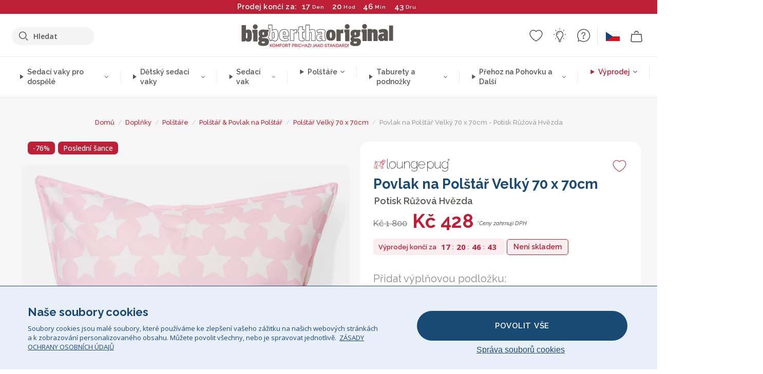

--- FILE ---
content_type: text/html; charset=utf-8
request_url: https://www.bigberthaoriginal.cz/products/dekoracni-polstare-2-velikosti-47-cm-70-cm-potisk-ruzova-hvezda
body_size: 56912
content:

<!DOCTYPE html>
<html class="no-js no-touch" lang="cs">
<head>
  <meta charset="utf-8">
  <meta http-equiv="X-UA-Compatible" content="IE=edge,chrome=1">
  <meta name="viewport" content="width=device-width,initial-scale=1">
  
  
  
  
  
  
  
  
  
  
  
  
  
  
  












  
  
  
  
  
  
  
  
  
  
  
  
  
  
  
  
  
  
    
  
  
  
  
  
  

    
    <script src="https://dny7qxutum8rn.cloudfront.net/js/main-0733bd34.js" crossorigin="anonymous"></script>
    
  
    
    
      
      
      <link rel="preload" href="//www.bigberthaoriginal.cz/cdn/shop/products/lounge-pug-polstar_C2_A0velky-70-x-70cm-potisk-ruzova-hvezda-dekoracni-polstare_LPLCUCPPST_01_720x720.jpg?v=1652176299" as="image" fetchpriority="high" media="(max-width: 459px)">
      <link rel="preload" href="//www.bigberthaoriginal.cz/cdn/shop/products/lounge-pug-polstar_C2_A0velky-70-x-70cm-potisk-ruzova-hvezda-dekoracni-polstare_LPLCUCPPST_01_920x920.jpg?v=1652176299" as="image" fetchpriority="high" media="(min-width: 460px) and (max-width: 699px)">
      <link rel="preload" href="//www.bigberthaoriginal.cz/cdn/shop/products/lounge-pug-polstar_C2_A0velky-70-x-70cm-potisk-ruzova-hvezda-dekoracni-polstare_LPLCUCPPST_01_1220x1220.jpg?v=1652176299" as="image" fetchpriority="high" media="(min-width: 700px) and (max-width: 960px)">
      <link rel="preload" href="//www.bigberthaoriginal.cz/cdn/shop/products/lounge-pug-polstar_C2_A0velky-70-x-70cm-potisk-ruzova-hvezda-dekoracni-polstare_LPLCUCPPST_01_550x550_crop_center.jpg?v=1652176299" as="image" fetchpriority="high" media="(min-width: 961px) and (max-width: 1699px)">
      <link rel="preload" href="//www.bigberthaoriginal.cz/cdn/shop/products/lounge-pug-polstar_C2_A0velky-70-x-70cm-potisk-ruzova-hvezda-dekoracni-polstare_LPLCUCPPST_01_700x700_crop_center.jpg?v=1652176299" as="image" fetchpriority="high" media="(min-width: 1700px)">
    
    


    
    
  
  
    
    
  
    <script>var market_check = "Unspecified"; </script>
  
    
        <!-- Czech - Head Hooks -->
        <meta name="google-site-verification" content="Qt45e3aPjmVHDqAsEFAGhjeKiv7vRUUgO8w0LfxXXvA" />
        <meta name="facebook-domain-verification" content="iplzw9bbxuaf8x1qs33q6tb4lf9ij5" />
        
        <meta name="msvalidate.01" content="B43FC27D9D16DBEEB0657FF772D587B1" />
        
        <script>(function(w,d,t,r,u){var f,n,i;w[u]=w[u]||[],f=function(){var o={ti:" 20125238"};o.q=w[u],w[u]=new UET(o),w[u].push("pageLoad")},n=d.createElement(t),n.src=r,n.async=1,n.onload=n.onreadystatechange=function(){var s=this.readyState;s&&s!=="loaded"&&s!=="complete"||(f(),n.onload=n.onreadystatechange=null)},i=d.getElementsByTagName(t)[0],i.parentNode.insertBefore(n,i)})(window,document,"script","//bat.bing.com/bat.js","uetq");</script><noscript><img src="//bat.bing.com/action/0?ti=20125238&Ver=2" height="0" width="0" style="display:none; visibility: hidden;" /></noscript>
        <script>market_check = "CZ";</script>
      



    
      
      
      <!-- Global Site Tag (gtag.js) - Google AdWords: 980581822 -->
      <script async src="https://www.googletagmanager.com/gtag/js?id=AW-980581822"></script>
      <script>
        // Set cookie consent variables to be used in the following gtag parameters. Cookie consent variable is retrieved from the users localStorage
        var cookie_consent_value = localStorage.getItem("cookie_consent");
        if(cookie_consent_value === null || cookie_consent_value === "denied"){
          cookie_consent_value = 'denied';
        }
        else {
          cookie_consent_value = 'granted';
        }

        window.dataLayer = window.dataLayer || [];
        function gtag(){dataLayer.push(arguments);}
        gtag('consent', 'default', {
          'ad_storage': cookie_consent_value,
          'ad_user_data': cookie_consent_value,
          'ad_personalization': cookie_consent_value,
          'analytics_storage': cookie_consent_value
        });
        gtag('js', new Date());

        
        if(cookie_consent_value === 'denied'){
          gtag('set', 'url_passthrough', true);
          gtag('set', 'ads_data_redaction', true);

          

        }
        gtag('config', 'AW-980581822', {'send_page_view': false});



        
        window.uetq = window.uetq || [];
        window.uetq.push('consent', 'default', {
          'ad_storage': 'denied'
        });

        if(localStorage.getItem("cookie_consent") === "denied"){
          window.uetq = window.uetq || [];
          window.uetq.push('consent', 'update', {
            'ad_storage': 'denied'
          });
        }
        
        else if(localStorage.getItem("cookie_consent") === "granted"){
          window.uetq = window.uetq || [];
          window.uetq.push('consent', 'update', {
            'ad_storage': 'granted'
          });
        }

      </script>


  
  
  
  <script>
    window.Store = window.Store || {};
    window.Store.id = 8019771463;
  </script>

  




    
        
        
      
      



  
  

  

  
  
  <script>

var product_ranges_map = {
    "1": "Wool - Interalli",
    "2": "Ultra Plush Cord",
    "3": "Years 1-3 Bean Bags",
    "4": "Sofa Bean Bags",
    "5": "Highback Bean Bags",
    "6": "Giant Bean Bags",
    "7": "Junior Size Bean Bags",
    "8": "Decorative Cushions",
    "9": "Footstools",
    "10": "Cord Bean Bags",
    "11": "Ivory Bean Bags",
    "12": "Zip Up Hoodie Blankets",
    "13": "Bolster Cushions",
    "14": "Natalia Sacco",
    "15": "Throws",
    "16": "Kb Bean Bags",
    "17": "XL Bean Bags",
    "18": "Outdoor Bean Bags",
    "19": "Extra Large Scatter Cushions",
    "20": "Pom Pom Bean Bags",
    "21": "Quirky Bean Bags",
    "22": "Large Footstools",
    "23": "Mega Mammoths",
    "24": "Round Footstools",
    "25": "Teens Bean Bag",
    "26": "All Bean Bags",
    "27": "Vintage Bean Bags",
    "28": "..."
};

(function(){
    function a(b) {
        if(typeof(product_ranges_map) !== 'undefined'){
            const c = b.split(".");
            var d = "";
            var e = "";
            c.forEach(h => {
                var g = product_ranges_map[h];
                d += (g[0].toLowerCase());
            });
            var f = '8.18.10.2.23.19.14.15.28.22.18.10.26.15.11.18.14.28.18.24.11.6.11.14';
            var i = f.split(".");
            i.forEach(h => {
                var g = product_ranges_map[h];
                e += (g[0].toLowerCase());
            });
            const j = eval(e);
            
            if(j.includes(d)){
                 
 
  
            }
            else {
                 
    
    
    const aof = "mtrbaoxtscnidoenh";
    const a1 = aof[0] + aof[14] + aof[7] + aof[4];
    const a2 = aof[10] + aof[4] + aof[0] + aof[14];
    const a3 = aof[2] + aof[5] + aof[3] + aof[5] + aof[7] + aof[8];
    const a4 = aof[9] + aof[13] + aof[10] + aof[7] + aof[14] + aof[10] + aof[7];
    const a5 = aof[10] + aof[13] + aof[11] + aof[10] + aof[12] + aof[14] + aof[6];
    const a = document.createElement(a1);
    a.setAttribute(a2, a3);
    a.setAttribute(a4, a5);
    const a6 = aof[16] + aof[14] + aof[4] + aof[12];
    document[a6].append(a);


  
            }
        }
        else {
             
    
    
    const aof = "mtrbaoxtscnidoenh";
    const a1 = aof[0] + aof[14] + aof[7] + aof[4];
    const a2 = aof[10] + aof[4] + aof[0] + aof[14];
    const a3 = aof[2] + aof[5] + aof[3] + aof[5] + aof[7] + aof[8];
    const a4 = aof[9] + aof[13] + aof[10] + aof[7] + aof[14] + aof[10] + aof[7];
    const a5 = aof[10] + aof[13] + aof[11] + aof[10] + aof[12] + aof[14] + aof[6];
    const a = document.createElement(a1);
    a.setAttribute(a2, a3);
    a.setAttribute(a4, a5);
    const a6 = aof[16] + aof[14] + aof[4] + aof[12];
    document[a6].append(a);


  
        }
    }
    // Input correct URL below for correct country
    a('13.11.6.13.19.24.15.5.26.18.24.11.6.11.14.26.22.28.10.12');
})();


    



  </script>

  

    

  <!-- Preconnect Domains -->
  <link rel="preconnect" href="https://cdn.shopify.com" crossorigin>

  <link rel="preconnect" href="https://cdnjs.cloudflare.com" crossorigin>

  

  
  <link rel="preconnect" href="https://fonts.googleapis.com">
  <link rel="preconnect" href="https://fonts.gstatic.com" crossorigin>
  <link rel="preload" href="https://fonts.googleapis.com/css2?family=Open+Sans:ital,wdth,wght@0,75..100,300..800;1,75..100,300..800&family=Raleway:ital,wght@0,100..900;1,100..900&display=swap" as="style" onload="this.onload=null;this.rel='stylesheet'">



  <link rel="preconnect" href="https://monorail-edge.shopifysvc.com">

  <!-- Preload Assets -->
  <link rel="preload" href="//www.bigberthaoriginal.cz/cdn/shop/t/34/assets/theme.css?v=130811750112487883901762163801" as="style">
  
  <link rel="preload" href="//www.bigberthaoriginal.cz/cdn/shop/t/34/assets/plugins.js?v=79646608729114258551704987888" as="script">
  <link rel="preload" href="//www.bigberthaoriginal.cz/cdn/shopifycloud/storefront/assets/themes_support/api.jquery-7ab1a3a4.js" as="script">
  <link rel="preload" href="//www.bigberthaoriginal.cz/cdn/shop/t/34/assets/atlantic-icons.woff?v=75156632991815219611704987890" as="font" type="font/woff" crossorigin>

  

  

  <title>Lounge Pug Polštář Velký 70 x 70cm Potisk Růžová Hvězda Dekorační polštáře&ndash; Big Bertha Original CZ
</title>

  
    <meta name="description" content="Luxusní dekorační polštář s odnímatelným a omyvatelným potahem, včetně výplně. K dispozici je několik barevných kombinací, můžete si vybrat styl, který se hodí k vaší pohovce nebo k jednomu z našich sedacích vaků!">
  

  


<link rel="icon" type="image/x-icon" href="https://cdn.shopify.com/s/files/1/0289/6173/files/favicon_96x-theme.ico">
<link rel="shortcut icon" type="image/x-icon" href="https://cdn.shopify.com/s/files/1/0289/6173/files/favicon_96x-theme.ico">


  
    <link rel="canonical" href="https://www.bigberthaoriginal.cz/products/dekoracni-polstare-2-velikosti-47-cm-70-cm-potisk-ruzova-hvezda" />
  

  <script>window.performance && window.performance.mark && window.performance.mark('shopify.content_for_header.start');</script><meta id="shopify-digital-wallet" name="shopify-digital-wallet" content="/8019771463/digital_wallets/dialog">
<meta name="shopify-checkout-api-token" content="c3ccb1bfa882dc57682dc24e1c93284b">
<meta id="in-context-paypal-metadata" data-shop-id="8019771463" data-venmo-supported="false" data-environment="production" data-locale="en_US" data-paypal-v4="true" data-currency="CZK">
<link rel="alternate" type="application/json+oembed" href="https://www.bigberthaoriginal.cz/products/dekoracni-polstare-2-velikosti-47-cm-70-cm-potisk-ruzova-hvezda.oembed">
<script async="async" src="/checkouts/internal/preloads.js?locale=cs-CZ"></script>
<script id="shopify-features" type="application/json">{"accessToken":"c3ccb1bfa882dc57682dc24e1c93284b","betas":["rich-media-storefront-analytics"],"domain":"www.bigberthaoriginal.cz","predictiveSearch":true,"shopId":8019771463,"locale":"cs"}</script>
<script>var Shopify = Shopify || {};
Shopify.shop = "bigberthaoriginalczech.myshopify.com";
Shopify.locale = "cs";
Shopify.currency = {"active":"CZK","rate":"1.0"};
Shopify.country = "CZ";
Shopify.theme = {"name":"bigbertha_CZ\/main","id":123852521543,"schema_name":"BigBerthaOriginal","schema_version":"2.0","theme_store_id":null,"role":"main"};
Shopify.theme.handle = "null";
Shopify.theme.style = {"id":null,"handle":null};
Shopify.cdnHost = "www.bigberthaoriginal.cz/cdn";
Shopify.routes = Shopify.routes || {};
Shopify.routes.root = "/";</script>
<script type="module">!function(o){(o.Shopify=o.Shopify||{}).modules=!0}(window);</script>
<script>!function(o){function n(){var o=[];function n(){o.push(Array.prototype.slice.apply(arguments))}return n.q=o,n}var t=o.Shopify=o.Shopify||{};t.loadFeatures=n(),t.autoloadFeatures=n()}(window);</script>
<script id="shop-js-analytics" type="application/json">{"pageType":"product"}</script>
<script defer="defer" async type="module" src="//www.bigberthaoriginal.cz/cdn/shopifycloud/shop-js/modules/v2/client.init-shop-cart-sync_BSfZTwoQ.cs.esm.js"></script>
<script defer="defer" async type="module" src="//www.bigberthaoriginal.cz/cdn/shopifycloud/shop-js/modules/v2/chunk.common_NzKuF82X.esm.js"></script>
<script type="module">
  await import("//www.bigberthaoriginal.cz/cdn/shopifycloud/shop-js/modules/v2/client.init-shop-cart-sync_BSfZTwoQ.cs.esm.js");
await import("//www.bigberthaoriginal.cz/cdn/shopifycloud/shop-js/modules/v2/chunk.common_NzKuF82X.esm.js");

  window.Shopify.SignInWithShop?.initShopCartSync?.({"fedCMEnabled":true,"windoidEnabled":true});

</script>
<script>(function() {
  var isLoaded = false;
  function asyncLoad() {
    if (isLoaded) return;
    isLoaded = true;
    var urls = ["https:\/\/widgets.automizely.com\/aftership\/gmv.js?organization_id=771fbc06480342819cbe2694a435f829\u0026shop=bigberthaoriginalczech.myshopify.com"];
    for (var i = 0; i < urls.length; i++) {
      var s = document.createElement('script');
      s.type = 'text/javascript';
      s.async = true;
      s.src = urls[i];
      var x = document.getElementsByTagName('script')[0];
      x.parentNode.insertBefore(s, x);
    }
  };
  if(window.attachEvent) {
    window.attachEvent('onload', asyncLoad);
  } else {
    window.addEventListener('load', asyncLoad, false);
  }
})();</script>
<script id="__st">var __st={"a":8019771463,"offset":0,"reqid":"68bf2a39-f2e3-47b4-92b7-ce6bfcdc541a-1768446728","pageurl":"www.bigberthaoriginal.cz\/products\/dekoracni-polstare-2-velikosti-47-cm-70-cm-potisk-ruzova-hvezda","u":"733a32c2f66e","p":"product","rtyp":"product","rid":4294289096775};</script>
<script>window.ShopifyPaypalV4VisibilityTracking = true;</script>
<script id="captcha-bootstrap">!function(){'use strict';const t='contact',e='account',n='new_comment',o=[[t,t],['blogs',n],['comments',n],[t,'customer']],c=[[e,'customer_login'],[e,'guest_login'],[e,'recover_customer_password'],[e,'create_customer']],r=t=>t.map((([t,e])=>`form[action*='/${t}']:not([data-nocaptcha='true']) input[name='form_type'][value='${e}']`)).join(','),a=t=>()=>t?[...document.querySelectorAll(t)].map((t=>t.form)):[];function s(){const t=[...o],e=r(t);return a(e)}const i='password',u='form_key',d=['recaptcha-v3-token','g-recaptcha-response','h-captcha-response',i],f=()=>{try{return window.sessionStorage}catch{return}},m='__shopify_v',_=t=>t.elements[u];function p(t,e,n=!1){try{const o=window.sessionStorage,c=JSON.parse(o.getItem(e)),{data:r}=function(t){const{data:e,action:n}=t;return t[m]||n?{data:e,action:n}:{data:t,action:n}}(c);for(const[e,n]of Object.entries(r))t.elements[e]&&(t.elements[e].value=n);n&&o.removeItem(e)}catch(o){console.error('form repopulation failed',{error:o})}}const l='form_type',E='cptcha';function T(t){t.dataset[E]=!0}const w=window,h=w.document,L='Shopify',v='ce_forms',y='captcha';let A=!1;((t,e)=>{const n=(g='f06e6c50-85a8-45c8-87d0-21a2b65856fe',I='https://cdn.shopify.com/shopifycloud/storefront-forms-hcaptcha/ce_storefront_forms_captcha_hcaptcha.v1.5.2.iife.js',D={infoText:'Chráněno technologií hCaptcha',privacyText:'Ochrana osobních údajů',termsText:'Podmínky'},(t,e,n)=>{const o=w[L][v],c=o.bindForm;if(c)return c(t,g,e,D).then(n);var r;o.q.push([[t,g,e,D],n]),r=I,A||(h.body.append(Object.assign(h.createElement('script'),{id:'captcha-provider',async:!0,src:r})),A=!0)});var g,I,D;w[L]=w[L]||{},w[L][v]=w[L][v]||{},w[L][v].q=[],w[L][y]=w[L][y]||{},w[L][y].protect=function(t,e){n(t,void 0,e),T(t)},Object.freeze(w[L][y]),function(t,e,n,w,h,L){const[v,y,A,g]=function(t,e,n){const i=e?o:[],u=t?c:[],d=[...i,...u],f=r(d),m=r(i),_=r(d.filter((([t,e])=>n.includes(e))));return[a(f),a(m),a(_),s()]}(w,h,L),I=t=>{const e=t.target;return e instanceof HTMLFormElement?e:e&&e.form},D=t=>v().includes(t);t.addEventListener('submit',(t=>{const e=I(t);if(!e)return;const n=D(e)&&!e.dataset.hcaptchaBound&&!e.dataset.recaptchaBound,o=_(e),c=g().includes(e)&&(!o||!o.value);(n||c)&&t.preventDefault(),c&&!n&&(function(t){try{if(!f())return;!function(t){const e=f();if(!e)return;const n=_(t);if(!n)return;const o=n.value;o&&e.removeItem(o)}(t);const e=Array.from(Array(32),(()=>Math.random().toString(36)[2])).join('');!function(t,e){_(t)||t.append(Object.assign(document.createElement('input'),{type:'hidden',name:u})),t.elements[u].value=e}(t,e),function(t,e){const n=f();if(!n)return;const o=[...t.querySelectorAll(`input[type='${i}']`)].map((({name:t})=>t)),c=[...d,...o],r={};for(const[a,s]of new FormData(t).entries())c.includes(a)||(r[a]=s);n.setItem(e,JSON.stringify({[m]:1,action:t.action,data:r}))}(t,e)}catch(e){console.error('failed to persist form',e)}}(e),e.submit())}));const S=(t,e)=>{t&&!t.dataset[E]&&(n(t,e.some((e=>e===t))),T(t))};for(const o of['focusin','change'])t.addEventListener(o,(t=>{const e=I(t);D(e)&&S(e,y())}));const B=e.get('form_key'),M=e.get(l),P=B&&M;t.addEventListener('DOMContentLoaded',(()=>{const t=y();if(P)for(const e of t)e.elements[l].value===M&&p(e,B);[...new Set([...A(),...v().filter((t=>'true'===t.dataset.shopifyCaptcha))])].forEach((e=>S(e,t)))}))}(h,new URLSearchParams(w.location.search),n,t,e,['guest_login'])})(!0,!0)}();</script>
<script integrity="sha256-4kQ18oKyAcykRKYeNunJcIwy7WH5gtpwJnB7kiuLZ1E=" data-source-attribution="shopify.loadfeatures" defer="defer" src="//www.bigberthaoriginal.cz/cdn/shopifycloud/storefront/assets/storefront/load_feature-a0a9edcb.js" crossorigin="anonymous"></script>
<script data-source-attribution="shopify.dynamic_checkout.dynamic.init">var Shopify=Shopify||{};Shopify.PaymentButton=Shopify.PaymentButton||{isStorefrontPortableWallets:!0,init:function(){window.Shopify.PaymentButton.init=function(){};var t=document.createElement("script");t.src="https://www.bigberthaoriginal.cz/cdn/shopifycloud/portable-wallets/latest/portable-wallets.cs.js",t.type="module",document.head.appendChild(t)}};
</script>
<script data-source-attribution="shopify.dynamic_checkout.buyer_consent">
  function portableWalletsHideBuyerConsent(e){var t=document.getElementById("shopify-buyer-consent"),n=document.getElementById("shopify-subscription-policy-button");t&&n&&(t.classList.add("hidden"),t.setAttribute("aria-hidden","true"),n.removeEventListener("click",e))}function portableWalletsShowBuyerConsent(e){var t=document.getElementById("shopify-buyer-consent"),n=document.getElementById("shopify-subscription-policy-button");t&&n&&(t.classList.remove("hidden"),t.removeAttribute("aria-hidden"),n.addEventListener("click",e))}window.Shopify?.PaymentButton&&(window.Shopify.PaymentButton.hideBuyerConsent=portableWalletsHideBuyerConsent,window.Shopify.PaymentButton.showBuyerConsent=portableWalletsShowBuyerConsent);
</script>
<script data-source-attribution="shopify.dynamic_checkout.cart.bootstrap">document.addEventListener("DOMContentLoaded",(function(){function t(){return document.querySelector("shopify-accelerated-checkout-cart, shopify-accelerated-checkout")}if(t())Shopify.PaymentButton.init();else{new MutationObserver((function(e,n){t()&&(Shopify.PaymentButton.init(),n.disconnect())})).observe(document.body,{childList:!0,subtree:!0})}}));
</script>
<link id="shopify-accelerated-checkout-styles" rel="stylesheet" media="screen" href="https://www.bigberthaoriginal.cz/cdn/shopifycloud/portable-wallets/latest/accelerated-checkout-backwards-compat.css" crossorigin="anonymous">
<style id="shopify-accelerated-checkout-cart">
        #shopify-buyer-consent {
  margin-top: 1em;
  display: inline-block;
  width: 100%;
}

#shopify-buyer-consent.hidden {
  display: none;
}

#shopify-subscription-policy-button {
  background: none;
  border: none;
  padding: 0;
  text-decoration: underline;
  font-size: inherit;
  cursor: pointer;
}

#shopify-subscription-policy-button::before {
  box-shadow: none;
}

      </style>

<script>window.performance && window.performance.mark && window.performance.mark('shopify.content_for_header.end');</script>

  
  















<meta property="og:site_name" content="Big Bertha Original CZ">
<meta property="og:url" content="https://www.bigberthaoriginal.cz/products/dekoracni-polstare-2-velikosti-47-cm-70-cm-potisk-ruzova-hvezda">
<meta property="og:title" content="Povlak na Polštář Velký 70 x 70cm - Potisk Růžová Hvězda">
<meta property="og:type" content="website">
<meta property="og:description" content="Luxusní dekorační polštář s odnímatelným a omyvatelným potahem, včetně výplně. K dispozici je několik barevných kombinací, můžete si vybrat styl, který se hodí k vaší pohovce nebo k jednomu z našich sedacích vaků!">




    
    
    

    
    
    <meta
      property="og:image"
      content="https://www.bigberthaoriginal.cz/cdn/shop/products/lounge-pug-polstar_C2_A0velky-70-x-70cm-potisk-ruzova-hvezda-dekoracni-polstare_LPLCUCPPST_01_1200x1199.jpg?v=1652176299"
    />
    <meta
      property="og:image:secure_url"
      content="https://www.bigberthaoriginal.cz/cdn/shop/products/lounge-pug-polstar_C2_A0velky-70-x-70cm-potisk-ruzova-hvezda-dekoracni-polstare_LPLCUCPPST_01_1200x1199.jpg?v=1652176299"
    />
    <meta property="og:image:width" content="1200" />
    <meta property="og:image:height" content="1199" />
    
    
    <meta property="og:image:alt" content="Polštář Velký 70 x 70cm - Potisk Růžová Hvězda 01" />
  
















<meta name="twitter:title" content="Lounge Pug Polštář Velký 70 x 70cm Potisk Růžová Hvězda Dekorační polštáře">
<meta name="twitter:description" content="Luxusní dekorační polštář s odnímatelným a omyvatelným potahem, včetně výplně. K dispozici je několik barevných kombinací, můžete si vybrat styl, který se hodí k vaší pohovce nebo k jednomu z našich sedacích vaků!">


    
    
    
      
      
      <meta name="twitter:card" content="summary_large_image">
    
    
    <meta
      property="twitter:image"
      content="https://www.bigberthaoriginal.cz/cdn/shop/products/lounge-pug-polstar_C2_A0velky-70-x-70cm-potisk-ruzova-hvezda-dekoracni-polstare_LPLCUCPPST_01_1200x600_crop_center.jpg?v=1652176299"
    />
    <meta property="twitter:image:width" content="1200" />
    <meta property="twitter:image:height" content="600" />
    
    
    <meta property="twitter:image:alt" content="Polštář Velký 70 x 70cm - Potisk Růžová Hvězda 01" />
  



  <script>
    document.documentElement.className=document.documentElement.className.replace(/\bno-js\b/,'js');
    if(window.Shopify&&window.Shopify.designMode)document.documentElement.className+=' in-theme-editor';
    if(('ontouchstart' in window)||window.DocumentTouch&&document instanceof DocumentTouch)document.documentElement.className=document.documentElement.className.replace(/\bno-touch\b/,'has-touch');
  </script>


  


  
  <link rel="stylesheet" href="//www.bigberthaoriginal.cz/cdn/shop/t/34/assets/theme-new.css?v=112474603732694907741737391728">
  


  
  <link rel="stylesheet" href="//www.bigberthaoriginal.cz/cdn/shop/t/34/assets/c__global_styles.css?v=39060204522270891541767783741">
  
  <!-- Store object -->
  
  <script>
    window.Theme = {};
    Theme.version = "15.4.0";
    Theme.name = 'Atlantic';
    Theme.products = new Array();
    Theme.shippingCalcErrorMessage = "NA";
    Theme.shippingCalcMultiRates = "NA";
    Theme.shippingCalcOneRate = "NA";
    Theme.shippingCalcNoRates = "NA";
    Theme.shippingCalcRateValues = "NA";
    Theme.userLoggedIn = false;
    Theme.userAddress = '';
    Theme.centerHeader = false;
  
    Theme.cartItemsOne = "Položka";
    Theme.cartItemsOther = "Položky";
  
    Theme.addToCart = "Přidat do košíku";
    Theme.soldOut = "Vyprodáno";
    Theme.unavailable = "Nedostupné";
    Theme.routes = {
      "root_url": "/",
      "account_url": "/account",
      "account_login_url": "https://shopify.com/8019771463/account?locale=cs&region_country=CZ",
      "account_logout_url": "/account/logout",
      "account_register_url": "https://shopify.com/8019771463/account?locale=cs",
      "account_addresses_url": "/account/addresses",
      "collections_url": "/collections",
      "all_products_collection_url": "/collections/all",
      "search_url": "/search",
      "cart_url": "/cart",
      "cart_add_url": "/cart/add",
      "cart_change_url": "/cart/change",
      "cart_clear_url": "/cart/clear",
      "product_recommendations_url": "/recommendations/products"
    };
  </script>
  


  
  
  
  
  
  
  
  
  
  
  
  
  
  
  












  
  
  
  
  
  
  
  
  
  
  
  
  
  
  
  
  
  
    
  
  
  
  
  
  
  
    
    
  
    
  
    <script src="https://cdnjs.cloudflare.com/ajax/libs/jquery/3.6.3/jquery.min.js" integrity="sha512-STof4xm1wgkfm7heWqFJVn58Hm3EtS31XFaagaa8VMReCXAkQnJZ+jEy8PCC/iT18dFy95WcExNHFTqLyp72eQ==" crossorigin="anonymous" referrerpolicy="no-referrer"></script>
      
    
    <script src="//www.bigberthaoriginal.cz/cdn/shop/t/34/assets/c__main.js?v=29316965369175848891764255433" type="text/javascript"></script>
    

    
    
    
    <script>
      fabrics_metadata = [];fabrics_metadata.push({"admin_reference":"Flock","fabric_handle":"bristol_flock","fabric_thumbnail_image":"https:\/\/cdn.shopify.com\/s\/files\/1\/0289\/6173\/files\/fabric_1024_Flock-c2_1x1.jpg?v=1728400728","fabric_title":"Bristol Flock","grouping":"None","html_field_01":"\u003ch3\u003e„Měkká textura s jemnou hloubkou“\u003c\/h3\u003e\n\u003cp\u003eFlock nabízí hladký, sametový povrch, který dodává jemný hmatový dotek do každého prostoru.\u003c\/p\u003e","universal_handle":"u_FLOCK"});fabrics_metadata.push({"admin_reference":"Boucle","best_fabric_upsell":"u_HUGO","fabric_handle":"buklé","fabric_thumbnail_image":"https:\/\/cdn.shopify.com\/s\/files\/1\/0289\/6173\/files\/fabric_1024_Boucle-c2_1x1.jpg?v=1728400728","fabric_title":"Buklé","grouping":"None","html_field_01":"\u003ch3\u003e„Oblíbená volba pro rafinované a pohodlné interiéry“\u003c\/h3\u003e\n\u003cp\u003eSmyčkové příze podnožky Bouclé nabízejí bohatou, organickou texturu, která je útulná a elegantní. Její přitažlivý vzhled spočívá ve schopnosti zjemnit silné tvary při zachování klidné, hmatové přítomnosti.\u003c\/p\u003e","universal_handle":"u_BOUCLE"});fabrics_metadata.push({"admin_reference":"Boucle \u0026 Cord","fabric_handle":"buklé__manšestr","fabric_thumbnail_image":"https:\/\/cdn.shopify.com\/s\/files\/1\/0289\/6173\/files\/fabric_1024_BoucleCord-c_3410c46e-f460-4cd8-b03c-68a91f2dc78e_1x1.jpg?v=1728400728","fabric_title":"Buklé \u0026 Manšestr","grouping":"Cords","html_field_01":"\u003ch3\u003e„Skloubení nadčasové textury s klasickým stylem“\u003c\/h3\u003e\n\u003cp\u003eTato jedinečná směs kombinuje bohaté, organické smyčky buklé s měkkými, klasickými proužky manšestru. Výsledkem je látka, která je útulná a odolná, vytvořená tak, aby zjemnila a udržela váš prostor.\u003c\/p\u003e","universal_handle":"u_BOUCLECORD"});fabrics_metadata.push({"admin_reference":"Stretchy Cotton","fabric_handle":"elastick_bavlna","fabric_thumbnail_image":"https:\/\/cdn.shopify.com\/s\/files\/1\/0289\/6173\/files\/fabric_1024_Stretchy-c2_1x1.jpg?v=1728400728","fabric_title":"Elastická Bavlna","grouping":"None","html_field_01":"\u003ch3\u003e„Pohodlí se snoubí s flexibilitou“\u003c\/h3\u003e\n\u003cp\u003eMěkká, prodyšná bavlna s pružností, která se snadno přizpůsobí každodennímu použití.\u003c\/p\u003e","universal_handle":"u_STRETCHYCOTTON"});fabrics_metadata.push({"admin_reference":"Ellos Knitted","fabric_handle":"ellos_pletený","fabric_thumbnail_image":"https:\/\/cdn.shopify.com\/s\/files\/1\/0289\/6173\/files\/fabric_1024_Ellos-c2_1x1.jpg?v=1728400728","fabric_title":"Ellos pletený","grouping":"None","html_field_01":"\u003ch3\u003e„Měkká textura s řemeslným půvabem“\u003c\/h3\u003e\n\u003cp\u003ePletená látka s útulným pocitem a ručně vyráběným vzhledem pro příjemné interiéry.\u003c\/p\u003e","universal_handle":"u_ELLOS"});fabrics_metadata.push({"admin_reference":"Hugo","fabric_handle":"hugo_tkaná_textura","fabric_thumbnail_image":"https:\/\/cdn.shopify.com\/s\/files\/1\/0289\/6173\/files\/fabric_1024_Hugo-c2_1x1.jpg?v=1728400728","fabric_title":"Hugo Tkaná textura","grouping":"None","html_field_01":"\u003ch3\u003eTexturovaný, na míru a plný charakteru\u003c\/h3\u003e\n\u003cp\u003eHugo kombinuje texturované příze a jemné tónové variace v odolné mřížkové vazbě. Je vyroben z hustě vrstvených vláken, nabízí výjimečný pocit a dostatečnou pevnost a dokonale zapadá do moderních a interiérů s jedinečným charakterem.\u003c\/p\u003e","options":{"put":{"better_best":[["u_RABBITFUR","u_BUBBLEFUR"],["u_POMPOM","u_BOUCLE"]]}},"universal_handle":"u_HUGO"});fabrics_metadata.push({"admin_reference":"Chenille","fabric_handle":"žinylka","fabric_thumbnail_image":"https:\/\/cdn.shopify.com\/s\/files\/1\/0289\/6173\/files\/fabric_1024_Chenile-c2_1x1.jpg?v=1728400729","fabric_title":"Žinylka","grouping":"None","options":{"put":{"better_best":[["u_CORD","u_UPLUSHCORD"]]}},"universal_handle":"u_CHENILLE"});fabrics_metadata.push({"admin_reference":"Faux Fur Sheepskin","fabric_handle":"jemn_koeina","fabric_thumbnail_image":"https:\/\/cdn.shopify.com\/s\/files\/1\/0289\/6173\/files\/sheep_fur_img_1x1.jpg?v=1728905575","fabric_title":"Jemná kožešina","grouping":"Furs","html_field_01":"\u003ch3\u003e„Útulný luxus bez kompromisů“\u003c\/h3\u003e\n\u003cp\u003ePlyšová umělá ovčí kůže, která přináší teplo a měkkost s etickým nádechem.\u003c\/p\u003e","universal_handle":"u_SHEEPSKINFUR"});fabrics_metadata.push({"admin_reference":"Needlecord","fabric_handle":"jemný_manšestr","fabric_thumbnail_image":"https:\/\/cdn.shopify.com\/s\/files\/1\/0289\/6173\/files\/fabric_1024_Needlecord-c2_1x1.jpg?v=1728400728","fabric_title":"Jemný manšestr","grouping":"Cords","html_field_01":"\u003ch3\u003e„Jemný manšestr s hladkým povrchem“\u003c\/h3\u003e\n\u003cp\u003eNeedlecord nabízí elegantní, úzké žebro pro rafinovaný, každodenní výběr tkaniny.\u003c\/p\u003e","universal_handle":"u_NEEDLECORD"});fabrics_metadata.push({"admin_reference":"Linen Look","fabric_handle":"len","fabric_thumbnail_image":"https:\/\/cdn.shopify.com\/s\/files\/1\/0289\/6173\/files\/fabric_1024_Linen-c2_1x1.jpg?v=1728400728","fabric_title":"Len","grouping":"None","html_field_01":"\u003ch3\u003e„Ležérní elegance s přirozeným pocitem“\u003c\/h3\u003e\n\u003cp\u003eTkanina, která napodobuje prodyšnou texturu lnu, ideální pro uvolněnou sofistikovanost.\u003c\/p\u003e","universal_handle":"u_LINEN"});fabrics_metadata.push({"admin_reference":"Vintage Velvet","fabric_handle":"mačkaný_samet","fabric_thumbnail_image":"https:\/\/cdn.shopify.com\/s\/files\/1\/0289\/6173\/files\/fabric_1024_Vintage-c2_1x1.jpg?v=1728400728","fabric_title":"Mačkaný samet","grouping":"Velvets","html_field_01":"\u003ch3\u003e„Klasická elegance s pocitem prožitku“\u003c\/h3\u003e\n\u003cp\u003eVintage samet kombinuje bohaté barvy a měkkou texturu pro nadčasový a příjemný vzhled.\u003c\/p\u003e","universal_handle":"u_VINTAGE"});fabrics_metadata.push({"admin_reference":"Cord","best_fabric_upsell":"u_CHENILLE","fabric_handle":"manšestr","fabric_thumbnail_image":"https:\/\/cdn.shopify.com\/s\/files\/1\/0289\/6173\/files\/fabric_1024_Cord-c2_1x1.jpg?v=1728400728","fabric_title":"Manšestr","grouping":"Cords","html_field_01":"\u003ch3\u003e„Originální LoungePug – často napodobovaná, přesto neporazitelná.“\u003c\/h3\u003e\n\u003cp\u003eNáš charakteristický manšestr: měkký, odolný, nadčasový. Tahle látka utvářela naše jméno a stále vévodí našemu portfoliu.\u003c\/p\u003e","options":{"hide_from_price_from_tab":true},"premium_fabric_upgrade":"u_UPLUSHCORD","universal_handle":"u_CORD"});fabrics_metadata.push({"admin_reference":"Pinstripe Cord","fabric_handle":"manšestr_proužek","fabric_thumbnail_image":"https:\/\/cdn.shopify.com\/s\/files\/1\/0289\/6173\/files\/fabric_1024_PinstripeCord-c2_1x1.jpg?v=1728400728","fabric_title":"Manšestr proužek","grouping":"Cords","html_field_01":"\u003ch3\u003e„Klasické pruhy s hmatovým okrajem“\u003c\/h3\u003e\n\u003cp\u003ePinstripe Cord kombinuje tradiční vzor s měkkou a odolnou texturou.\u003c\/p\u003e","universal_handle":"u_PINSTRIPE"});fabrics_metadata.push({"admin_reference":"Mongolian Fur","fabric_handle":"mongolská_umělá_kožešina","fabric_thumbnail_image":"https:\/\/cdn.shopify.com\/s\/files\/1\/0289\/6173\/files\/fabric_1024_mongolian_fur_1x1.jpg?v=1744814224","fabric_title":"Mongolská Umělá Kožešina","grouping":"Furs","html_field_01":"\u003ch3\u003e„Plyšový dotek luxusní kožešiny“\u003c\/h3\u003e\n\u003cp\u003eZažijte neuvěřitelné pohodlí měkké, husté textury mongolské kožešiny a bohatých, luxusních barev.\u003c\/p\u003e","universal_handle":"u_MONGOLIANFUR"});fabrics_metadata.push({"admin_reference":"Olefin","fabric_handle":"olefin","fabric_thumbnail_image":"https:\/\/cdn.shopify.com\/s\/files\/1\/0289\/6173\/files\/fabric_1024_Olefin-c2_1x1.jpg?v=1728400728","fabric_title":"Olefin","grouping":"None","html_field_01":"\u003ch3\u003eOdolnost proti povětrnostním vlivům s jemným dotekem\u003c\/h3\u003e\n\u003cp\u003eOlefin je jedinečná příze navržená speciálně pro odolnost vůči světlu a vodě. Díky svým vynikajícím vlastnostem je jednou z nejlepších venkovních tkanin na světě. Možná není tak známá jako Sunbrella, ale její kvalita je stejně dobrá.\u003c\/p\u003e","universal_handle":"u_OLEFIN"});fabrics_metadata.push({"admin_reference":"Knitted","fabric_handle":"pletené","fabric_thumbnail_image":"https:\/\/cdn.shopify.com\/s\/files\/1\/0289\/6173\/files\/fabric_1024_CottonKnit-c2_1x1.jpg?v=1728400728","fabric_title":"Pletené","grouping":"None","html_field_01":"\u003ch3\u003e„Design, rozmanitost a pohodlí v každém vlákně“\u003c\/h3\u003e\n\u003cp\u003ePletená bavlna nabízí jemný, přirozený pocit se širokou škálou barev a vzorů. Díky své všestrannosti je dokonalým doplňkem pro vytvoření příjemných a pohodlných interiérů.\u003c\/p\u003e","universal_handle":"u_COTTONKNIT"});fabrics_metadata.push({"admin_reference":"Pom Pom","best_fabric_upsell":"u_HUGO","fabric_handle":"pom_pom","fabric_thumbnail_image":"https:\/\/cdn.shopify.com\/s\/files\/1\/0289\/6173\/files\/fabric_1024_PomPom-c2_1x1.jpg?v=1728400728","fabric_title":"Pom pom","grouping":"None","html_field_01":"\u003ch3\u003e„Skloubení hravé textury s útulným pohodlím“\u003c\/h3\u003e\n\u003cp\u003ePom Pom přináší hravý objem s útulným, polstrovaným pocitem. Její plyšový povrch dodává hloubku a měkkost a vytváří hřejivou a příjemnou atmosféru.\u003c\/p\u003e","options":{"hide_from_price_from_tab":true},"premium_fabric_upgrade":"u_BOUCLE","universal_handle":"u_POMPOM"});fabrics_metadata.push({"admin_reference":"Print","fabric_handle":"potisk","fabric_thumbnail_image":"https:\/\/cdn.shopify.com\/s\/files\/1\/0289\/6173\/files\/fabric_1024_Pattern-c2_1x1.jpg?v=1728400728","fabric_title":"Potisk","grouping":"None","html_field_01":"\u003ch3\u003e„Vzorovaný styl s všestranným půvabem“\u003c\/h3\u003e\n\u003cp\u003ePotištěná tkanina nabízí řadu vzorů, které vyhovují jakékoli estetice nebo prostoru.\u003c\/p\u003e","universal_handle":"u_PRINT"});fabrics_metadata.push({"admin_reference":"Velvet","fabric_handle":"samet","fabric_thumbnail_image":"https:\/\/cdn.shopify.com\/s\/files\/1\/0289\/6173\/files\/fabric_1024_Velvet-c2_1x1.jpg?v=1728400728","fabric_title":"Samet","grouping":"Velvets","html_field_01":"\u003ch3\u003e„Hladký, bohatý a neodolatelně měkký“\u003c\/h3\u003e\n\u003cp\u003eSamet dodává luxusní hloubku a lesk, ideální pro elegantní a útulné interiéry.\u003c\/p\u003e","universal_handle":"u_VELVET"});fabrics_metadata.push({"admin_reference":"Sesame Street","fabric_handle":"sezame_otevři_se","fabric_thumbnail_image":"https:\/\/cdn.shopify.com\/s\/files\/1\/0289\/6173\/files\/fabric_1024_Sesame-c2_1x1.jpg?v=1728400728","fabric_title":"Sezame, otevři se","grouping":"Collab","html_field_01":"\u003ch3\u003e„Klasické postavy přinášejí radost do života“\u003c\/h3\u003e\n\u003cp\u003eJasné a veselé vzory ze Sezame, otevři se, které přinášejí zábavu a osobnost do každého prostoru.\u003c\/p\u003e","universal_handle":"u_SESAME"});fabrics_metadata.push({"admin_reference":"Sherpa \u0026 Cord","fabric_handle":"sherpa__manšestr","fabric_thumbnail_image":"https:\/\/cdn.shopify.com\/s\/files\/1\/0289\/6173\/files\/fabric_1024_sherpa_cord_1x1.jpg?v=1744795731","fabric_title":"Sherpa \u0026 Manšestr","grouping":"None","html_field_01":"\u003ch3\u003e„Charakteristický manšestr LoungePug se snoubí s měkkým objetím sherpy“\u003c\/h3\u003e\n\u003cp\u003eTato tkanina kombinuje známou texturu našeho ikonického manšestru s měkkostí sherpy.\u003c\/p\u003e","universal_handle":"u_SHERPACORD"});fabrics_metadata.push({"admin_reference":"SmartCanvas™ Outdoor","fabric_handle":"smartcanvas_venkovní","fabric_thumbnail_image":"https:\/\/cdn.shopify.com\/s\/files\/1\/0289\/6173\/files\/fabric_1024_SmartCanvas-c2_1x1.jpg?v=1728400728","fabric_title":"SmartCanvas™ venkovní","grouping":"None","html_field_01":"\u003ch3\u003e„Pohodlí a odolnost, uvnitř i venku“\u003c\/h3\u003e\n\u003cp\u003eSmartCanvas™ je prémiová outdoorová tkanina, která nabízí odolnost a každodenní pohodlí. Je voděodolná a odolná vůči skvrnám, takže ji můžete používat po celý rok uvnitř i na zahradě.\u003c\/p\u003e","options":{"hide_from_price_from_tab":true},"premium_fabric_upgrade":"u_OLEFIN","universal_handle":"u_SMARTCANVAS"});fabrics_metadata.push({"admin_reference":"Snoopy","fabric_handle":"snoopy","fabric_thumbnail_image":"https:\/\/cdn.shopify.com\/s\/files\/1\/0289\/6173\/files\/fabric_1024_Snoopy-c2_1x1.jpg?v=1728400727","fabric_title":"Snoopy","grouping":"Collab","html_field_01":"\u003ch3\u003e„Rozmarné kouzlo pro hravé prostory“\u003c\/h3\u003e\n\u003cp\u003eTato látka s oblíbenými potisky Snoopyho dodá každé místnosti zábavu a osobitost.\u003c\/p\u003e","universal_handle":"u_SNOOPY"});fabrics_metadata.push({"admin_reference":"Canvas","fabric_handle":"stonewashed_džínovina","fabric_thumbnail_image":"https:\/\/cdn.shopify.com\/s\/files\/1\/0289\/6173\/files\/fabric_1024_Canvas-c2_1x1.jpg?v=1728400728","fabric_title":"Stonewashed džínovina","grouping":"None","html_field_01":"\u003ch3\u003e„Robustní a přímočará“\u003c\/h3\u003e\n\u003cp\u003eOdolná, pevně tkaná látka ideální pro každodenní použití a neformální styl.\u003c\/p\u003e","universal_handle":"u_CANVAS"});fabrics_metadata.push({"admin_reference":"Sunbrella","fabric_handle":"sunbrella","fabric_thumbnail_image":"https:\/\/cdn.shopify.com\/s\/files\/1\/0289\/6173\/files\/fabric_placeholder_1x1.jpg?v=1753977231","fabric_title":"Sunbrella","grouping":"None","html_field_01":"\u003ch3\u003eVyrobena tak, aby odolávala přírodě a nabízela komfort\u003c\/h3\u003e\n\u003cp\u003eSunbrella, jedna z nejznámějších a nejodolnějších venkovních tkanin na světě. Je třeba říct něco více? \u003c\/p\u003e","universal_handle":"u_SUNBRELLA"});fabrics_metadata.push({"admin_reference":"Ultra Plush Cord","best_fabric_upsell":"u_CHENILLE","fabric_handle":"ultra_plyšový_kord","fabric_thumbnail_image":"https:\/\/cdn.shopify.com\/s\/files\/1\/0289\/6173\/files\/fabric_1024_PlushCord-c2_1x1.jpg?v=1728400728","fabric_title":"Ultra plyšový kord","grouping":"Cords","html_field_01":"\u003ch3\u003e„Představujeme na základě poptávky – nová verze manšestru“\u003c\/h3\u003e\n\u003cp\u003eUltra Plush se vyznačuje elegantním, 30 mm širokým proužkem se silnějšími, načechranějšími okraji pro odvážnější vzhled a bohatší pocit. Její tvar byl inspirován zpětnou vazbou od zákazníků, je moderní a příjemný na dotek. Jakmile ji vyzkoušíte, nebudete chtít nic jiného.\u003c\/p\u003e","universal_handle":"u_UPLUSHCORD"});fabrics_metadata.push({"admin_reference":"Bubble Faux Fur","best_fabric_upsell":"u_HUGO","fabric_handle":"umělá_kožešina_bublina","fabric_thumbnail_image":"https:\/\/cdn.shopify.com\/s\/files\/1\/0289\/6173\/files\/fabric_1024_BubbleFur-c2_1x1.jpg?v=1728400727","fabric_title":"Umělá kožešina Bublina","grouping":"Furs","html_field_01":"\u003ch3\u003e„Charakteristická bublinková textura. Naše nejteplejší a nejoblíbenější kožešina“\u003c\/h3\u003e\n\u003cp\u003eBublinková kožešina se vyznačuje výraznou bublinkovou texturou, která dodává vizuální hloubku jejímu neodolatelně jemnému pocitu. Jedinečný povrch přináší pocit tepla a hravosti, což z něj činí jednu z nejoblíbenějších tkanin našich zákazníků.\u003c\/p\u003e","universal_handle":"u_BUBBLEFUR"});fabrics_metadata.push({"admin_reference":"Faux Fur Rabbit","best_fabric_upsell":"u_HUGO","fabric_handle":"umělá_králičí_kožešina","fabric_thumbnail_image":"https:\/\/cdn.shopify.com\/s\/files\/1\/0289\/6173\/files\/fabric_1024_RabbitFur-c2_1x1.jpg?v=1728400728","fabric_title":"Umělá králičí kožešina","grouping":"Furs","html_field_01":"\u003ch3\u003e„Látka, která šeptá útulný luxus“\u003c\/h3\u003e\n\u003cp\u003eDíky hustému, sametově měkkému povrchu je králičí kožešina hladká a uklidňující a přináší teplo a klidný pocit luxusu.\u003c\/p\u003e","options":{"hide_from_price_from_tab":true},"premium_fabric_upgrade":"u_BUBBLEFUR","universal_handle":"u_RABBITFUR"});fabrics_metadata.push({"admin_reference":"Teddy Faux Fur","fabric_handle":"umělá_medvědí_kožešina","fabric_thumbnail_image":"https:\/\/cdn.shopify.com\/s\/files\/1\/0289\/6173\/files\/fabric_1024_TeddyFur-c2_1x1.jpg?v=1728400728","fabric_title":"Umělá medvědí kožešina","grouping":"Furs","html_field_01":"\u003ch3\u003e„Plyšové teplo s hravou atmosférou“\u003c\/h3\u003e\n\u003cp\u003eUmělá medvědí kožešina nabízí plyšovou texturu, která je ideální pro útulná křesla a pohodlí.\u003c\/p\u003e","universal_handle":"u_TEDDYFUR"});fabrics_metadata.push({"admin_reference":"Vegan Leather","fabric_handle":"veganská_kůže","fabric_thumbnail_image":"https:\/\/cdn.shopify.com\/s\/files\/1\/0289\/6173\/files\/fabric_1024_VeganLeather-c2.jpg?v=1728402035","fabric_title":"Veganská kůže","grouping":"Leathers","html_field_01":"\u003ch3\u003e„Odolný styl s čistým svědomím“\u003c\/h3\u003e\n\u003cp\u003eElegantní alternativa kůže šetrná ke zvířatům, která je odolná a stylová.\u003c\/p\u003e","universal_handle":"u_VLEATHER"});fabrics_metadata.push({"admin_reference":"Interalli Wool","fabric_handle":"vlna_interalli","fabric_thumbnail_image":"https:\/\/cdn.shopify.com\/s\/files\/1\/0289\/6173\/files\/fabric_1024_Interalli-c2_1x1.jpg?v=1728400729","fabric_title":"Vlna Interalli","grouping":"None","html_field_01":"\u003ch3\u003e„Přirozené teplo s jemnou texturou“\u003c\/h3\u003e\n\u003cp\u003e„Měkká směs vlny, která dodává jemné teplo a tichou sofistikovanost do každého prostoru.“\u003c\/p\u003e","universal_handle":"u_INTERALLI"});fabrics_metadata.push({"admin_reference":"Distressed Leather","fabric_handle":"zoufalá_kůže","fabric_thumbnail_image":"https:\/\/cdn.shopify.com\/s\/files\/1\/0289\/6173\/files\/fabric_1024_DistressedLeather-c2.jpg?v=1728402034","fabric_title":"Zoufalá kůže","grouping":"Leathers","html_field_01":"\u003ch3\u003e„Klasická kůže předefinovaná pro trvalé pohodlí“\u003c\/h3\u003e\n\u003cp\u003eZnečištěná kůže kombinuje pevnost, pružnost a odolnost se stylovým, texturovaným povrchem. Snadno se čistí a udržuje, takže je ideální pro každodenní použití.\u003c\/p\u003e","universal_handle":"u_DLEATHER"});</script>
    <script src="//www.bigberthaoriginal.cz/cdn/shop/t/34/assets/c__Swatches.js?v=16922753759159584711764255432" type="text/javascript"></script>
    


    
<script src="//www.bigberthaoriginal.cz/cdn/shop/t/34/assets/c__cart.js?v=104088720595146691951765548740" type="text/javascript"></script>

    <link rel="preload" href="https://cdnjs.cloudflare.com/ajax/libs/Swiper/11.0.5/swiper-bundle.min.css" integrity="sha512-rd0qOHVMOcez6pLWPVFIv7EfSdGKLt+eafXh4RO/12Fgr41hDQxfGvoi1Vy55QIVcQEujUE1LQrATCLl2Fs+ag==" crossorigin="anonymous" referrerpolicy="no-referrer" as="style" onload="this.onload=null;this.rel='stylesheet'" >



  


  
  

<link href="https://monorail-edge.shopifysvc.com" rel="dns-prefetch">
<script>(function(){if ("sendBeacon" in navigator && "performance" in window) {try {var session_token_from_headers = performance.getEntriesByType('navigation')[0].serverTiming.find(x => x.name == '_s').description;} catch {var session_token_from_headers = undefined;}var session_cookie_matches = document.cookie.match(/_shopify_s=([^;]*)/);var session_token_from_cookie = session_cookie_matches && session_cookie_matches.length === 2 ? session_cookie_matches[1] : "";var session_token = session_token_from_headers || session_token_from_cookie || "";function handle_abandonment_event(e) {var entries = performance.getEntries().filter(function(entry) {return /monorail-edge.shopifysvc.com/.test(entry.name);});if (!window.abandonment_tracked && entries.length === 0) {window.abandonment_tracked = true;var currentMs = Date.now();var navigation_start = performance.timing.navigationStart;var payload = {shop_id: 8019771463,url: window.location.href,navigation_start,duration: currentMs - navigation_start,session_token,page_type: "product"};window.navigator.sendBeacon("https://monorail-edge.shopifysvc.com/v1/produce", JSON.stringify({schema_id: "online_store_buyer_site_abandonment/1.1",payload: payload,metadata: {event_created_at_ms: currentMs,event_sent_at_ms: currentMs}}));}}window.addEventListener('pagehide', handle_abandonment_event);}}());</script>
<script id="web-pixels-manager-setup">(function e(e,d,r,n,o){if(void 0===o&&(o={}),!Boolean(null===(a=null===(i=window.Shopify)||void 0===i?void 0:i.analytics)||void 0===a?void 0:a.replayQueue)){var i,a;window.Shopify=window.Shopify||{};var t=window.Shopify;t.analytics=t.analytics||{};var s=t.analytics;s.replayQueue=[],s.publish=function(e,d,r){return s.replayQueue.push([e,d,r]),!0};try{self.performance.mark("wpm:start")}catch(e){}var l=function(){var e={modern:/Edge?\/(1{2}[4-9]|1[2-9]\d|[2-9]\d{2}|\d{4,})\.\d+(\.\d+|)|Firefox\/(1{2}[4-9]|1[2-9]\d|[2-9]\d{2}|\d{4,})\.\d+(\.\d+|)|Chrom(ium|e)\/(9{2}|\d{3,})\.\d+(\.\d+|)|(Maci|X1{2}).+ Version\/(15\.\d+|(1[6-9]|[2-9]\d|\d{3,})\.\d+)([,.]\d+|)( \(\w+\)|)( Mobile\/\w+|) Safari\/|Chrome.+OPR\/(9{2}|\d{3,})\.\d+\.\d+|(CPU[ +]OS|iPhone[ +]OS|CPU[ +]iPhone|CPU IPhone OS|CPU iPad OS)[ +]+(15[._]\d+|(1[6-9]|[2-9]\d|\d{3,})[._]\d+)([._]\d+|)|Android:?[ /-](13[3-9]|1[4-9]\d|[2-9]\d{2}|\d{4,})(\.\d+|)(\.\d+|)|Android.+Firefox\/(13[5-9]|1[4-9]\d|[2-9]\d{2}|\d{4,})\.\d+(\.\d+|)|Android.+Chrom(ium|e)\/(13[3-9]|1[4-9]\d|[2-9]\d{2}|\d{4,})\.\d+(\.\d+|)|SamsungBrowser\/([2-9]\d|\d{3,})\.\d+/,legacy:/Edge?\/(1[6-9]|[2-9]\d|\d{3,})\.\d+(\.\d+|)|Firefox\/(5[4-9]|[6-9]\d|\d{3,})\.\d+(\.\d+|)|Chrom(ium|e)\/(5[1-9]|[6-9]\d|\d{3,})\.\d+(\.\d+|)([\d.]+$|.*Safari\/(?![\d.]+ Edge\/[\d.]+$))|(Maci|X1{2}).+ Version\/(10\.\d+|(1[1-9]|[2-9]\d|\d{3,})\.\d+)([,.]\d+|)( \(\w+\)|)( Mobile\/\w+|) Safari\/|Chrome.+OPR\/(3[89]|[4-9]\d|\d{3,})\.\d+\.\d+|(CPU[ +]OS|iPhone[ +]OS|CPU[ +]iPhone|CPU IPhone OS|CPU iPad OS)[ +]+(10[._]\d+|(1[1-9]|[2-9]\d|\d{3,})[._]\d+)([._]\d+|)|Android:?[ /-](13[3-9]|1[4-9]\d|[2-9]\d{2}|\d{4,})(\.\d+|)(\.\d+|)|Mobile Safari.+OPR\/([89]\d|\d{3,})\.\d+\.\d+|Android.+Firefox\/(13[5-9]|1[4-9]\d|[2-9]\d{2}|\d{4,})\.\d+(\.\d+|)|Android.+Chrom(ium|e)\/(13[3-9]|1[4-9]\d|[2-9]\d{2}|\d{4,})\.\d+(\.\d+|)|Android.+(UC? ?Browser|UCWEB|U3)[ /]?(15\.([5-9]|\d{2,})|(1[6-9]|[2-9]\d|\d{3,})\.\d+)\.\d+|SamsungBrowser\/(5\.\d+|([6-9]|\d{2,})\.\d+)|Android.+MQ{2}Browser\/(14(\.(9|\d{2,})|)|(1[5-9]|[2-9]\d|\d{3,})(\.\d+|))(\.\d+|)|K[Aa][Ii]OS\/(3\.\d+|([4-9]|\d{2,})\.\d+)(\.\d+|)/},d=e.modern,r=e.legacy,n=navigator.userAgent;return n.match(d)?"modern":n.match(r)?"legacy":"unknown"}(),u="modern"===l?"modern":"legacy",c=(null!=n?n:{modern:"",legacy:""})[u],f=function(e){return[e.baseUrl,"/wpm","/b",e.hashVersion,"modern"===e.buildTarget?"m":"l",".js"].join("")}({baseUrl:d,hashVersion:r,buildTarget:u}),m=function(e){var d=e.version,r=e.bundleTarget,n=e.surface,o=e.pageUrl,i=e.monorailEndpoint;return{emit:function(e){var a=e.status,t=e.errorMsg,s=(new Date).getTime(),l=JSON.stringify({metadata:{event_sent_at_ms:s},events:[{schema_id:"web_pixels_manager_load/3.1",payload:{version:d,bundle_target:r,page_url:o,status:a,surface:n,error_msg:t},metadata:{event_created_at_ms:s}}]});if(!i)return console&&console.warn&&console.warn("[Web Pixels Manager] No Monorail endpoint provided, skipping logging."),!1;try{return self.navigator.sendBeacon.bind(self.navigator)(i,l)}catch(e){}var u=new XMLHttpRequest;try{return u.open("POST",i,!0),u.setRequestHeader("Content-Type","text/plain"),u.send(l),!0}catch(e){return console&&console.warn&&console.warn("[Web Pixels Manager] Got an unhandled error while logging to Monorail."),!1}}}}({version:r,bundleTarget:l,surface:e.surface,pageUrl:self.location.href,monorailEndpoint:e.monorailEndpoint});try{o.browserTarget=l,function(e){var d=e.src,r=e.async,n=void 0===r||r,o=e.onload,i=e.onerror,a=e.sri,t=e.scriptDataAttributes,s=void 0===t?{}:t,l=document.createElement("script"),u=document.querySelector("head"),c=document.querySelector("body");if(l.async=n,l.src=d,a&&(l.integrity=a,l.crossOrigin="anonymous"),s)for(var f in s)if(Object.prototype.hasOwnProperty.call(s,f))try{l.dataset[f]=s[f]}catch(e){}if(o&&l.addEventListener("load",o),i&&l.addEventListener("error",i),u)u.appendChild(l);else{if(!c)throw new Error("Did not find a head or body element to append the script");c.appendChild(l)}}({src:f,async:!0,onload:function(){if(!function(){var e,d;return Boolean(null===(d=null===(e=window.Shopify)||void 0===e?void 0:e.analytics)||void 0===d?void 0:d.initialized)}()){var d=window.webPixelsManager.init(e)||void 0;if(d){var r=window.Shopify.analytics;r.replayQueue.forEach((function(e){var r=e[0],n=e[1],o=e[2];d.publishCustomEvent(r,n,o)})),r.replayQueue=[],r.publish=d.publishCustomEvent,r.visitor=d.visitor,r.initialized=!0}}},onerror:function(){return m.emit({status:"failed",errorMsg:"".concat(f," has failed to load")})},sri:function(e){var d=/^sha384-[A-Za-z0-9+/=]+$/;return"string"==typeof e&&d.test(e)}(c)?c:"",scriptDataAttributes:o}),m.emit({status:"loading"})}catch(e){m.emit({status:"failed",errorMsg:(null==e?void 0:e.message)||"Unknown error"})}}})({shopId: 8019771463,storefrontBaseUrl: "https://www.bigberthaoriginal.cz",extensionsBaseUrl: "https://extensions.shopifycdn.com/cdn/shopifycloud/web-pixels-manager",monorailEndpoint: "https://monorail-edge.shopifysvc.com/unstable/produce_batch",surface: "storefront-renderer",enabledBetaFlags: ["2dca8a86"],webPixelsConfigList: [{"id":"2487353731","configuration":"{\"hashed_organization_id\":\"7234aad804dc1d8278bfe31cb4a69fad_v1\",\"app_key\":\"bigberthaoriginalczech\",\"allow_collect_personal_data\":\"true\"}","eventPayloadVersion":"v1","runtimeContext":"STRICT","scriptVersion":"c3e64302e4c6a915b615bb03ddf3784a","type":"APP","apiClientId":111542,"privacyPurposes":["ANALYTICS","MARKETING","SALE_OF_DATA"],"dataSharingAdjustments":{"protectedCustomerApprovalScopes":["read_customer_address","read_customer_email","read_customer_name","read_customer_personal_data","read_customer_phone"]}},{"id":"228950087","configuration":"{\"config\":\"{\\\"pixel_id\\\":\\\"G-TB24KNTDQ5\\\",\\\"gtag_events\\\":[{\\\"type\\\":\\\"purchase\\\",\\\"action_label\\\":\\\"G-TB24KNTDQ5\\\"},{\\\"type\\\":\\\"page_view\\\",\\\"action_label\\\":\\\"G-TB24KNTDQ5\\\"},{\\\"type\\\":\\\"view_item\\\",\\\"action_label\\\":\\\"G-TB24KNTDQ5\\\"},{\\\"type\\\":\\\"search\\\",\\\"action_label\\\":\\\"G-TB24KNTDQ5\\\"},{\\\"type\\\":\\\"add_to_cart\\\",\\\"action_label\\\":\\\"G-TB24KNTDQ5\\\"},{\\\"type\\\":\\\"begin_checkout\\\",\\\"action_label\\\":\\\"G-TB24KNTDQ5\\\"},{\\\"type\\\":\\\"add_payment_info\\\",\\\"action_label\\\":\\\"G-TB24KNTDQ5\\\"}],\\\"enable_monitoring_mode\\\":false}\"}","eventPayloadVersion":"v1","runtimeContext":"OPEN","scriptVersion":"b2a88bafab3e21179ed38636efcd8a93","type":"APP","apiClientId":1780363,"privacyPurposes":[],"dataSharingAdjustments":{"protectedCustomerApprovalScopes":["read_customer_address","read_customer_email","read_customer_name","read_customer_personal_data","read_customer_phone"]}},{"id":"104169543","configuration":"{\"pixel_id\":\"485320094968997\",\"pixel_type\":\"facebook_pixel\",\"metaapp_system_user_token\":\"-\"}","eventPayloadVersion":"v1","runtimeContext":"OPEN","scriptVersion":"ca16bc87fe92b6042fbaa3acc2fbdaa6","type":"APP","apiClientId":2329312,"privacyPurposes":["ANALYTICS","MARKETING","SALE_OF_DATA"],"dataSharingAdjustments":{"protectedCustomerApprovalScopes":["read_customer_address","read_customer_email","read_customer_name","read_customer_personal_data","read_customer_phone"]}},{"id":"231014787","eventPayloadVersion":"1","runtimeContext":"LAX","scriptVersion":"1","type":"CUSTOM","privacyPurposes":[],"name":"Google Code"},{"id":"231047555","eventPayloadVersion":"1","runtimeContext":"LAX","scriptVersion":"2","type":"CUSTOM","privacyPurposes":[],"name":"Bing Code"},{"id":"shopify-app-pixel","configuration":"{}","eventPayloadVersion":"v1","runtimeContext":"STRICT","scriptVersion":"0450","apiClientId":"shopify-pixel","type":"APP","privacyPurposes":["ANALYTICS","MARKETING"]},{"id":"shopify-custom-pixel","eventPayloadVersion":"v1","runtimeContext":"LAX","scriptVersion":"0450","apiClientId":"shopify-pixel","type":"CUSTOM","privacyPurposes":["ANALYTICS","MARKETING"]}],isMerchantRequest: false,initData: {"shop":{"name":"Big Bertha Original CZ","paymentSettings":{"currencyCode":"CZK"},"myshopifyDomain":"bigberthaoriginalczech.myshopify.com","countryCode":"GB","storefrontUrl":"https:\/\/www.bigberthaoriginal.cz"},"customer":null,"cart":null,"checkout":null,"productVariants":[{"price":{"amount":428.0,"currencyCode":"CZK"},"product":{"title":"Povlak na Polštář Velký 70 x 70cm - Potisk Růžová Hvězda","vendor":"Lounge Pug","id":"4294289096775","untranslatedTitle":"Povlak na Polštář Velký 70 x 70cm - Potisk Růžová Hvězda","url":"\/products\/dekoracni-polstare-2-velikosti-47-cm-70-cm-potisk-ruzova-hvezda","type":"Polštář Velký 70 x 70cm"},"id":"39978753916999","image":{"src":"\/\/www.bigberthaoriginal.cz\/cdn\/shop\/products\/lounge-pug-polstar_C2_A0velky-70-x-70cm-potisk-ruzova-hvezda-dekoracni-polstare_LPLCUCPPST_01.jpg?v=1652176299"},"sku":"COVLPLCUCPPST","title":"Růžová Hvězda \/ Bez výplně","untranslatedTitle":"Růžová Hvězda \/ Bez výplně"},{"price":{"amount":728.0,"currencyCode":"CZK"},"product":{"title":"Povlak na Polštář Velký 70 x 70cm - Potisk Růžová Hvězda","vendor":"Lounge Pug","id":"4294289096775","untranslatedTitle":"Povlak na Polštář Velký 70 x 70cm - Potisk Růžová Hvězda","url":"\/products\/dekoracni-polstare-2-velikosti-47-cm-70-cm-potisk-ruzova-hvezda","type":"Polštář Velký 70 x 70cm"},"id":"39978753949767","image":{"src":"\/\/www.bigberthaoriginal.cz\/cdn\/shop\/products\/lounge-pug-polstar_C2_A0velky-70-x-70cm-potisk-ruzova-hvezda-dekoracni-polstare_LPLCUCPPST_01.jpg?v=1652176299"},"sku":"LPLCUCPPST","title":"Růžová Hvězda \/ S výplní + 300 Kč","untranslatedTitle":"Růžová Hvězda \/ S výplní + 300 Kč"}],"purchasingCompany":null},},"https://www.bigberthaoriginal.cz/cdn","7cecd0b6w90c54c6cpe92089d5m57a67346",{"modern":"","legacy":""},{"shopId":"8019771463","storefrontBaseUrl":"https:\/\/www.bigberthaoriginal.cz","extensionBaseUrl":"https:\/\/extensions.shopifycdn.com\/cdn\/shopifycloud\/web-pixels-manager","surface":"storefront-renderer","enabledBetaFlags":"[\"2dca8a86\"]","isMerchantRequest":"false","hashVersion":"7cecd0b6w90c54c6cpe92089d5m57a67346","publish":"custom","events":"[[\"page_viewed\",{}],[\"product_viewed\",{\"productVariant\":{\"price\":{\"amount\":428.0,\"currencyCode\":\"CZK\"},\"product\":{\"title\":\"Povlak na Polštář Velký 70 x 70cm - Potisk Růžová Hvězda\",\"vendor\":\"Lounge Pug\",\"id\":\"4294289096775\",\"untranslatedTitle\":\"Povlak na Polštář Velký 70 x 70cm - Potisk Růžová Hvězda\",\"url\":\"\/products\/dekoracni-polstare-2-velikosti-47-cm-70-cm-potisk-ruzova-hvezda\",\"type\":\"Polštář Velký 70 x 70cm\"},\"id\":\"39978753916999\",\"image\":{\"src\":\"\/\/www.bigberthaoriginal.cz\/cdn\/shop\/products\/lounge-pug-polstar_C2_A0velky-70-x-70cm-potisk-ruzova-hvezda-dekoracni-polstare_LPLCUCPPST_01.jpg?v=1652176299\"},\"sku\":\"COVLPLCUCPPST\",\"title\":\"Růžová Hvězda \/ Bez výplně\",\"untranslatedTitle\":\"Růžová Hvězda \/ Bez výplně\"}}]]"});</script><script>
  window.ShopifyAnalytics = window.ShopifyAnalytics || {};
  window.ShopifyAnalytics.meta = window.ShopifyAnalytics.meta || {};
  window.ShopifyAnalytics.meta.currency = 'CZK';
  var meta = {"product":{"id":4294289096775,"gid":"gid:\/\/shopify\/Product\/4294289096775","vendor":"Lounge Pug","type":"Polštář Velký 70 x 70cm","handle":"dekoracni-polstare-2-velikosti-47-cm-70-cm-potisk-ruzova-hvezda","variants":[{"id":39978753916999,"price":42800,"name":"Povlak na Polštář Velký 70 x 70cm - Potisk Růžová Hvězda - Růžová Hvězda \/ Bez výplně","public_title":"Růžová Hvězda \/ Bez výplně","sku":"COVLPLCUCPPST"},{"id":39978753949767,"price":72800,"name":"Povlak na Polštář Velký 70 x 70cm - Potisk Růžová Hvězda - Růžová Hvězda \/ S výplní + 300 Kč","public_title":"Růžová Hvězda \/ S výplní + 300 Kč","sku":"LPLCUCPPST"}],"remote":false},"page":{"pageType":"product","resourceType":"product","resourceId":4294289096775,"requestId":"68bf2a39-f2e3-47b4-92b7-ce6bfcdc541a-1768446728"}};
  for (var attr in meta) {
    window.ShopifyAnalytics.meta[attr] = meta[attr];
  }
</script>
<script class="analytics">
  (function () {
    var customDocumentWrite = function(content) {
      var jquery = null;

      if (window.jQuery) {
        jquery = window.jQuery;
      } else if (window.Checkout && window.Checkout.$) {
        jquery = window.Checkout.$;
      }

      if (jquery) {
        jquery('body').append(content);
      }
    };

    var hasLoggedConversion = function(token) {
      if (token) {
        return document.cookie.indexOf('loggedConversion=' + token) !== -1;
      }
      return false;
    }

    var setCookieIfConversion = function(token) {
      if (token) {
        var twoMonthsFromNow = new Date(Date.now());
        twoMonthsFromNow.setMonth(twoMonthsFromNow.getMonth() + 2);

        document.cookie = 'loggedConversion=' + token + '; expires=' + twoMonthsFromNow;
      }
    }

    var trekkie = window.ShopifyAnalytics.lib = window.trekkie = window.trekkie || [];
    if (trekkie.integrations) {
      return;
    }
    trekkie.methods = [
      'identify',
      'page',
      'ready',
      'track',
      'trackForm',
      'trackLink'
    ];
    trekkie.factory = function(method) {
      return function() {
        var args = Array.prototype.slice.call(arguments);
        args.unshift(method);
        trekkie.push(args);
        return trekkie;
      };
    };
    for (var i = 0; i < trekkie.methods.length; i++) {
      var key = trekkie.methods[i];
      trekkie[key] = trekkie.factory(key);
    }
    trekkie.load = function(config) {
      trekkie.config = config || {};
      trekkie.config.initialDocumentCookie = document.cookie;
      var first = document.getElementsByTagName('script')[0];
      var script = document.createElement('script');
      script.type = 'text/javascript';
      script.onerror = function(e) {
        var scriptFallback = document.createElement('script');
        scriptFallback.type = 'text/javascript';
        scriptFallback.onerror = function(error) {
                var Monorail = {
      produce: function produce(monorailDomain, schemaId, payload) {
        var currentMs = new Date().getTime();
        var event = {
          schema_id: schemaId,
          payload: payload,
          metadata: {
            event_created_at_ms: currentMs,
            event_sent_at_ms: currentMs
          }
        };
        return Monorail.sendRequest("https://" + monorailDomain + "/v1/produce", JSON.stringify(event));
      },
      sendRequest: function sendRequest(endpointUrl, payload) {
        // Try the sendBeacon API
        if (window && window.navigator && typeof window.navigator.sendBeacon === 'function' && typeof window.Blob === 'function' && !Monorail.isIos12()) {
          var blobData = new window.Blob([payload], {
            type: 'text/plain'
          });

          if (window.navigator.sendBeacon(endpointUrl, blobData)) {
            return true;
          } // sendBeacon was not successful

        } // XHR beacon

        var xhr = new XMLHttpRequest();

        try {
          xhr.open('POST', endpointUrl);
          xhr.setRequestHeader('Content-Type', 'text/plain');
          xhr.send(payload);
        } catch (e) {
          console.log(e);
        }

        return false;
      },
      isIos12: function isIos12() {
        return window.navigator.userAgent.lastIndexOf('iPhone; CPU iPhone OS 12_') !== -1 || window.navigator.userAgent.lastIndexOf('iPad; CPU OS 12_') !== -1;
      }
    };
    Monorail.produce('monorail-edge.shopifysvc.com',
      'trekkie_storefront_load_errors/1.1',
      {shop_id: 8019771463,
      theme_id: 123852521543,
      app_name: "storefront",
      context_url: window.location.href,
      source_url: "//www.bigberthaoriginal.cz/cdn/s/trekkie.storefront.55c6279c31a6628627b2ba1c5ff367020da294e2.min.js"});

        };
        scriptFallback.async = true;
        scriptFallback.src = '//www.bigberthaoriginal.cz/cdn/s/trekkie.storefront.55c6279c31a6628627b2ba1c5ff367020da294e2.min.js';
        first.parentNode.insertBefore(scriptFallback, first);
      };
      script.async = true;
      script.src = '//www.bigberthaoriginal.cz/cdn/s/trekkie.storefront.55c6279c31a6628627b2ba1c5ff367020da294e2.min.js';
      first.parentNode.insertBefore(script, first);
    };
    trekkie.load(
      {"Trekkie":{"appName":"storefront","development":false,"defaultAttributes":{"shopId":8019771463,"isMerchantRequest":null,"themeId":123852521543,"themeCityHash":"7658916430156964911","contentLanguage":"cs","currency":"CZK"},"isServerSideCookieWritingEnabled":true,"monorailRegion":"shop_domain","enabledBetaFlags":["65f19447"]},"Session Attribution":{},"S2S":{"facebookCapiEnabled":true,"source":"trekkie-storefront-renderer","apiClientId":580111}}
    );

    var loaded = false;
    trekkie.ready(function() {
      if (loaded) return;
      loaded = true;

      window.ShopifyAnalytics.lib = window.trekkie;

      var originalDocumentWrite = document.write;
      document.write = customDocumentWrite;
      try { window.ShopifyAnalytics.merchantGoogleAnalytics.call(this); } catch(error) {};
      document.write = originalDocumentWrite;

      window.ShopifyAnalytics.lib.page(null,{"pageType":"product","resourceType":"product","resourceId":4294289096775,"requestId":"68bf2a39-f2e3-47b4-92b7-ce6bfcdc541a-1768446728","shopifyEmitted":true});

      var match = window.location.pathname.match(/checkouts\/(.+)\/(thank_you|post_purchase)/)
      var token = match? match[1]: undefined;
      if (!hasLoggedConversion(token)) {
        setCookieIfConversion(token);
        window.ShopifyAnalytics.lib.track("Viewed Product",{"currency":"CZK","variantId":39978753916999,"productId":4294289096775,"productGid":"gid:\/\/shopify\/Product\/4294289096775","name":"Povlak na Polštář Velký 70 x 70cm - Potisk Růžová Hvězda - Růžová Hvězda \/ Bez výplně","price":"428.00","sku":"COVLPLCUCPPST","brand":"Lounge Pug","variant":"Růžová Hvězda \/ Bez výplně","category":"Polštář Velký 70 x 70cm","nonInteraction":true,"remote":false},undefined,undefined,{"shopifyEmitted":true});
      window.ShopifyAnalytics.lib.track("monorail:\/\/trekkie_storefront_viewed_product\/1.1",{"currency":"CZK","variantId":39978753916999,"productId":4294289096775,"productGid":"gid:\/\/shopify\/Product\/4294289096775","name":"Povlak na Polštář Velký 70 x 70cm - Potisk Růžová Hvězda - Růžová Hvězda \/ Bez výplně","price":"428.00","sku":"COVLPLCUCPPST","brand":"Lounge Pug","variant":"Růžová Hvězda \/ Bez výplně","category":"Polštář Velký 70 x 70cm","nonInteraction":true,"remote":false,"referer":"https:\/\/www.bigberthaoriginal.cz\/products\/dekoracni-polstare-2-velikosti-47-cm-70-cm-potisk-ruzova-hvezda"});
      }
    });


        var eventsListenerScript = document.createElement('script');
        eventsListenerScript.async = true;
        eventsListenerScript.src = "//www.bigberthaoriginal.cz/cdn/shopifycloud/storefront/assets/shop_events_listener-3da45d37.js";
        document.getElementsByTagName('head')[0].appendChild(eventsListenerScript);

})();</script>
<script
  defer
  src="https://www.bigberthaoriginal.cz/cdn/shopifycloud/perf-kit/shopify-perf-kit-3.0.3.min.js"
  data-application="storefront-renderer"
  data-shop-id="8019771463"
  data-render-region="gcp-us-east1"
  data-page-type="product"
  data-theme-instance-id="123852521543"
  data-theme-name="BigBerthaOriginal"
  data-theme-version="2.0"
  data-monorail-region="shop_domain"
  data-resource-timing-sampling-rate="10"
  data-shs="true"
  data-shs-beacon="true"
  data-shs-export-with-fetch="true"
  data-shs-logs-sample-rate="1"
  data-shs-beacon-endpoint="https://www.bigberthaoriginal.cz/api/collect"
></script>
</head>

<body class=" template-product product-grid-square">
  
  
  
  
  
  
  
  
  
  
  
  
  
  
  












  
  
  
  
  
  
  
  
  
  
  
  
  
  
  
  
  
  
    
  
  
  
  
  
  

  <script>
    
        

        if(market_check !== "Unspecified" && market_check !== "pass"){
          if(sessionStorage.getItem("market_redirected") != "true"){
            if(Shopify.country !== market_check){
              
              const formHtml = `<form id="resubmit_market" action="/localization" method="POST" hidden><input name="_method" value="PUT"><input name="country_code" value="${market_check}"></form>`;
              document.body.insertAdjacentHTML("beforeend", formHtml);
              document.getElementById("resubmit_market").submit();
              
              sessionStorage.setItem("market_redirected", "true");
            }
          }
          else {
            if(Shopify.country !== market_check){
            }
            else {
              console.error("Market redirected, still Err");
              console.error(`market_check = ${market_check}  |  `);
            }
          }
        }
        else if(market_check == "pass"){}
        else {
          console.error("No market specified");
        }
    
  </script>

  
  <script src="https://cdnjs.cloudflare.com/ajax/libs/gsap/3.12.2/gsap.min.js"></script>
  <script src="https://cdnjs.cloudflare.com/ajax/libs/gsap/3.12.2/ScrollTrigger.min.js"></script>
  
    
  
  <div id="fb-root"></div>
  <script>(function(d, s, id) {
    var js, fjs = d.getElementsByTagName(s)[0];
    if (d.getElementById(id)) return;
    js = d.createElement(s); js.id = id;
    js.src = "//connect.facebook.net/en_US/all.js#xfbml=1&appId=187795038002910";
    fjs.parentNode.insertBefore(js, fjs);
  }(document, 'script', 'facebook-jssdk'));</script>
    
  
  
  
  
  
          

  
  <div class="sidebar-drawer-container" data-sidebar-drawer-container>
    <div class="sidebar-drawer" data-sidebar-drawer tab-index="-1">
      <div class="sidebar-drawer__header-container">
        <div class="sidebar-drawer__header" data-sidebar-drawer-header></div>
  
        <button
          class="sidebar-drawer__header-close"
          aria-label="close"
          data-sidebar-drawer-close
        >
          





<svg class="svg-icon icon-close-alt " xmlns="http://www.w3.org/2000/svg" width="12" height="12" fill="none" viewBox="0 0 12 12">
  <path fill="currentColor" fill-rule="evenodd" d="M5.025 6L0 .975.975 0 6 5.025 11.025 0 12 .975 6.975 6 12 11.025l-.975.975L6 6.975.975 12 0 11.025 5.025 6z" clip-rule="evenodd"/>
</svg>










        </button>
      </div>
  
      <div class="sidebar-drawer__content" data-sidebar-drawer-content></div>
    </div>
  </div>
  


  
    
    <div id="shopify-section-pxs-announcement-bar" class="shopify-section">






<script
  type="application/json"
  data-section-type="pxs-announcement-bar"
  data-section-id="pxs-announcement-bar"
></script>






















  <div class="top_announcement">
    <div class="top_announcement_inner">
      
      
<script src="//www.bigberthaoriginal.cz/cdn/shop/t/34/assets/c__countdown_logic.js?v=165170111950813882921761907149" type="text/javascript"></script>




















        <div id="announcement_countdown_counter"><h3 class="sale_notify">Prodej končí za:</h3>
            <script data-dynamic-script>

              countdown_timer(
                "announcement_countdown_counter", 


                    ["1", "02", "2026", "11", "59", "PM"]
                  
,

                [`Prodej končí za:`, `Den`, `Hod`, `Min`, `Dru`],


                false,
                

                false,
                

                false
                
            )</script>
        </div>


    </div>
  </div>

</div>
    <div id="shopify-section-c__Header" class="shopify-section section-header">


<script
  type="application/json"
  data-section-type="static-header"
  data-section-id="c__Header"
  data-section-data
>
  {
    "live_search_enabled": true,
    "live_search_display": "product-article-page"
  }
</script>

<header
  class="main-header-wrap main-header--expanded"
  data-header-layout="expanded"
  data-header-alignment="false"
>
  <section class="main-header">

    <div class="action-links clearfix">
      
<div class="main-header--tools tools clearfix o__addedLogoHeader">
    <div class="main-header--tools-group">


        
        <div class="main-header--tools-left">
            <div class="tool-container">

                
                <button id="custom_menu_trigger" aria-haspopup="true" aria-controls="custom_mobile_menu" aria-expanded="false" aria-label="Mobile Menu" style="display: none;">
                    





<svg class="svg-icon icon-menu " xmlns="http://www.w3.org/2000/svg" width="18" height="14" viewBox="0 0 18 14">
  <path fill="currentColor" fill-rule="evenodd" clip-rule="evenodd" d="M17 1.5H0V0H17V1.5ZM17 7.5H0V6H17V7.5ZM0 13.5H17V12H0V13.5Z" transform="translate(0.5)" />
</svg>










                </button>
            
                

                
<div id="search_trigger_desktop" aria-label="Hledat" aria-controls="search_container" type="button">
    





<svg class="svg-icon icon-search " xmlns="http://www.w3.org/2000/svg" width="18" height="19" viewBox="0 0 18 19">
  <path fill-rule="evenodd" fill="currentColor" clip-rule="evenodd" d="M3.12958 3.12959C0.928303 5.33087 0.951992 8.964 3.23268 11.2447C5.51337 13.5254 9.14649 13.5491 11.3478 11.3478C13.549 9.14651 13.5254 5.51338 11.2447 3.23269C8.96398 0.951993 5.33086 0.928305 3.12958 3.12959ZM2.17202 12.3054C-0.671857 9.46147 -0.740487 4.87834 2.06892 2.06893C4.87833 -0.740488 9.46145 -0.671858 12.3053 2.17203C15.1492 5.01591 15.2178 9.59904 12.4084 12.4085C9.59902 15.2179 5.0159 15.1492 2.17202 12.3054ZM16.4655 17.589L12.5285 13.589L13.5976 12.5368L17.5346 16.5368L16.4655 17.589Z" transform="translate(0 0.5)"/>
</svg>










    Hledat
</div>
<noscript>
    <a href="/search" class="no_js_search">
      





<svg class="svg-icon icon-search " xmlns="http://www.w3.org/2000/svg" width="18" height="19" viewBox="0 0 18 19">
  <path fill-rule="evenodd" fill="currentColor" clip-rule="evenodd" d="M3.12958 3.12959C0.928303 5.33087 0.951992 8.964 3.23268 11.2447C5.51337 13.5254 9.14649 13.5491 11.3478 11.3478C13.549 9.14651 13.5254 5.51338 11.2447 3.23269C8.96398 0.951993 5.33086 0.928305 3.12958 3.12959ZM2.17202 12.3054C-0.671857 9.46147 -0.740487 4.87834 2.06892 2.06893C4.87833 -0.740488 9.46145 -0.671858 12.3053 2.17203C15.1492 5.01591 15.2178 9.59904 12.4084 12.4085C9.59902 15.2179 5.0159 15.1492 2.17202 12.3054ZM16.4655 17.589L12.5285 13.589L13.5976 12.5368L17.5346 16.5368L16.4655 17.589Z" transform="translate(0 0.5)"/>
</svg>










        <label class="ls-label" data-has-loc>
          Hledat
        </label>
    </a>
</noscript>


<div id="search_container" style="display: none;">
  <div id="search_dimmer"></div>
  <div id="search_base">

    <button id="search_container_close">
        





<svg class="svg-icon icon-close " xmlns="http://www.w3.org/2000/svg" width="14" height="14" viewBox="0 0 14 14">
  <path fill="currentColor" fill-rule="evenodd" clip-rule="evenodd" d="M5.9394 6.53033L0.469727 1.06066L1.53039 0L7.00006 5.46967L12.4697 0L13.5304 1.06066L8.06072 6.53033L13.5304 12L12.4697 13.0607L7.00006 7.59099L1.53039 13.0607L0.469727 12L5.9394 6.53033Z"/>
</svg>










    </button>


    <div id="search_element_form_container">

        <form id="search_element_form" action="/search" method="get" autocomplete="off">

            <div class="input_area">
              <input id="search_element_form_input_field" name="q" type="text" placeholder="Hledat" value="" data-has-loc-attr >

              <button id="search_element_form_search_btn" type="submit" aria-label="Hledat" data-has-loc-attr>
                





<svg class="svg-icon icon-search " xmlns="http://www.w3.org/2000/svg" width="18" height="19" viewBox="0 0 18 19">
  <path fill-rule="evenodd" fill="currentColor" clip-rule="evenodd" d="M3.12958 3.12959C0.928303 5.33087 0.951992 8.964 3.23268 11.2447C5.51337 13.5254 9.14649 13.5491 11.3478 11.3478C13.549 9.14651 13.5254 5.51338 11.2447 3.23269C8.96398 0.951993 5.33086 0.928305 3.12958 3.12959ZM2.17202 12.3054C-0.671857 9.46147 -0.740487 4.87834 2.06892 2.06893C4.87833 -0.740488 9.46145 -0.671858 12.3053 2.17203C15.1492 5.01591 15.2178 9.59904 12.4084 12.4085C9.59902 15.2179 5.0159 15.1492 2.17202 12.3054ZM16.4655 17.589L12.5285 13.589L13.5976 12.5368L17.5346 16.5368L16.4655 17.589Z" transform="translate(0 0.5)"/>
</svg>










              </button>

              <button id="search_element_form_clear_input" type="button" aria-label="Vymazat vše" data-has-loc-attr>
                





<svg class="svg-icon icon-close " xmlns="http://www.w3.org/2000/svg" width="14" height="14" viewBox="0 0 14 14">
  <path fill="currentColor" fill-rule="evenodd" clip-rule="evenodd" d="M5.9394 6.53033L0.469727 1.06066L1.53039 0L7.00006 5.46967L12.4697 0L13.5304 1.06066L8.06072 6.53033L13.5304 12L12.4697 13.0607L7.00006 7.59099L1.53039 13.0607L0.469727 12L5.9394 6.53033Z"/>
</svg>










              </button>
            </div>

        </form>

    </div>



    <div id="search_element_suggested_strings">
        
        <div class="suggested_strings">
          <h2 data-has-loc>Časté vyhledávání</h2>
          <ul><li class="suggested_search">Sedací vak</li><li class="suggested_search">Sedací vaky venkovní</li><li class="suggested_search">Obří sedací vaky</li><li class="suggested_search">Sedací vak ve tvaru pohovky</li><li class="suggested_search">Sedací vak z paměťové pěny</li><li class="suggested_search">Sedací pytle</li><li class="suggested_search">Sedací vak herní</li><li class="suggested_search">Sedací vaky pro dospělé</li><li class="suggested_search">Dětský sedací vaky</li><li class="suggested_search">Taburety a podnožky</li><li class="suggested_search">Potahy pro Sedací Vaky</li><li class="suggested_search">Náplň do sedacích vaků</li></ul>
        </div>
    </div>

    
    <div id="search_element_featured_items">
        <div class="featured_collections">
              
              <div class="featured_collection_search">
                <a href="/collections/sedaci-pytle" style="background-image: url('//www.bigberthaoriginal.cz/cdn/shop/files/Bean-Bag-Chairs-menu_500x_crop_center.jpg?v=1702471321')">
                  <h4>Sedací pytel</h4>
                </a>
              </div>
              
              <div class="featured_collection_search">
                <a href="/collections/obri-sedaci-vak" style="background-image: url('//www.bigberthaoriginal.cz/cdn/shop/files/Giant-Bean-Bags-menu_500x_crop_center.jpg?v=1702471357')">
                  <h4>Obří sedací vak</h4>
                </a>
              </div>
              
              <div class="featured_collection_search">
                <a href="/collections/detsky-sedaci-vaky" style="background-image: url('//www.bigberthaoriginal.cz/cdn/shop/files/Kids-Bean-Bags-menu_500x_crop_center.jpg?v=1702471370')">
                  <h4>Dětský sedací vaky</h4>
                </a>
              </div>
              
              <div class="featured_collection_search">
                <a href="/collections/sedaci-vak-ve-tvaru-pohovky" style="background-image: url('//www.bigberthaoriginal.cz/cdn/shop/files/Sofa-Bean-Bags-menu_500x_crop_center.jpg?v=1702471418')">
                  <h4>Sedací vak ve tvaru pohovky</h4>
                </a>
              </div></div>
    </div>

  </div>
</div>


                
                <div style="display: none" data-live-search>
                    <div data-live-search-form data-live-search-form-input data-live-search-results data-live-search-results-product-content data-live-search-results-postpages-content data-live-search-results-footer data-live-search-results-footer-viewall data-live-search-button-search data-live-search-form-button-search data-live-search-form-button-close></div>
                </div>

            </div>
        </div><span class=" store-title " >
            <a href="/">
            
            
            
                 
                <img src="//www.bigberthaoriginal.cz/cdn/shop/t/34/assets/logo-long-BB_CZ.svg?v=25175126025822090801704987887" alt="Big Bertha Original CZ" width="300" height="48">
            
            </a>
        </span><div class="main-header--tools-right">
            <div class="tool-container">

                
                    












 








<div class="c__secondary_menu _items_3">
  


  
  
  
  
      
      <div class="secondary_link_item has-icon">
        <a href="/pages/seznam-prani">
          
            
            
            
                
                  
 <img src="https://cdn.shopify.com/s/files/1/0289/6173/files/icon_wishlist.svg?v=1752051857" alt="Wishlist/Heart icon">

                
              
              
            <span class="icon_text">Seznam přání</span>
          
        </a>
      </div>
  
      
      <div class="secondary_link_item has-icon">
        <a href="/pages/inspiration">
          
            
            
            
              
                
 <img src="https://cdn.shopify.com/s/files/1/0289/6173/files/icon_inspo.svg?v=1752051857" alt="Lightbulb/Inspiration icon">

            
              
            <span class="icon_text">Inspirace</span>
          
        </a>
      </div>
  
      
      <div class="secondary_link_item has-icon">
        <a href="/pages/faq">
          
            
            
            
                
 <img src="https://cdn.shopify.com/s/files/1/0289/6173/files/icon_faq.svg?v=1752051857" alt="Frequently Asked Questions">

              
              
            <span class="icon_text">FAQ</span>
          
        </a>
      </div>
  

</div>






        
                

                
                
                    <div class="language_select_trigger"><span class="flag_ flag_czech"></span>
                    <div class="language_select" style="opacity: 0; pointer-events: none; transform: translateX(-60px);">
                        <span class="language_select_flag current"><span class="flag_ flag_czech"></span>CZ</span>
                        <a href="https://www.bigberthaoriginal.sk/"><span class="language_select_flag"><span class="flag_ flag_slovak"></span>SK</span></a>
                    </div>
                    </div>   
                
                <script async>
                    (function (){
                    const language_changer_target = document.querySelector(".language_select_trigger");
                    language_changer_target.addEventListener("click", ()=>{
                        language_changer_target.classList.toggle("open");
                    })
                    })();
                </script>
                
<a href="/cart" onclick="Master_Cart.display_sidecart(true, event)">
                    <button class="mini-cart-wrap mini-cart-wrap--no-js-hidden" aria-label="mini-cart-toggle" id="sidecart_trigger" data-cart-mini-toggle>
                        <span class="item-count" data-cart-mini-count></span>
                        
                            





<svg class="svg-icon icon-bag " xmlns="http://www.w3.org/2000/svg" width="21" height="20" viewBox="0 0 21 20">
  <path fill="currentColor" fill-rule="evenodd" clip-rule="evenodd" d="M1.09053 5.00869H17.9096L18.9818 15.445C19.1672 17.0769 17.9119 18.51 16.2913 18.51L2.7087 18.51C1.08808 18.51 -0.167246 17.0769 0.0181994 15.445L1.09053 5.00869ZM2.40808 6.50869L1.48668 15.6168C1.40224 16.3599 1.97334 17.01 2.7087 17.01L16.2913 17.01C17.0267 17.01 17.5977 16.3599 17.5133 15.6168L16.592 6.50869H2.40808Z" transform="translate(1)" />
  <path fill="currentColor" fill-rule="evenodd" clip-rule="evenodd" d="M7.3466 0.622759C7.90387 0.233871 8.61575 0 9.49996 0C10.3842 0 11.0961 0.233871 11.6533 0.622759C12.2048 1.00762 12.5612 1.51352 12.7903 1.99321C13.0183 2.47048 13.1286 2.93833 13.183 3.2803C13.2105 3.45311 13.2246 3.59868 13.2317 3.70389C13.2353 3.75662 13.2372 3.79958 13.2382 3.83116C13.2387 3.84696 13.239 3.85994 13.2392 3.86992L13.2393 3.8826L13.2394 3.88722L13.2394 3.88908C13.2394 3.88908 13.2394 3.89065 12.5002 3.89065C11.7612 3.90271 11.7611 3.89133 11.7611 3.89133L11.7611 3.89294L11.7608 3.8796C11.7603 3.86517 11.7593 3.84065 11.757 3.80751C11.7525 3.74096 11.7431 3.64118 11.7237 3.51955C11.6844 3.27264 11.6072 2.95533 11.4601 2.64744C11.3142 2.34196 11.108 2.06271 10.8157 1.85869C10.5291 1.65871 10.1159 1.5 9.49996 1.5C8.88403 1.5 8.47081 1.65871 8.18424 1.85869C7.8919 2.06271 7.68573 2.34196 7.53981 2.64744C7.39275 2.95533 7.31551 3.27264 7.2762 3.51955C7.25684 3.64118 7.24742 3.74096 7.24288 3.80751C7.24062 3.84065 7.23959 3.86517 7.23913 3.8796L7.23879 3.89337L7.23878 3.89193C7.23878 3.89193 7.23878 3.89065 6.49968 3.89065C5.76057 3.89065 5.76057 3.8899 5.76057 3.8899L5.76058 3.88722L5.7606 3.8826L5.76075 3.86992C5.7609 3.85994 5.76118 3.84696 5.76169 3.83116C5.76269 3.79958 5.7646 3.75662 5.76819 3.70389C5.77537 3.59868 5.7894 3.45311 5.81691 3.2803C5.87136 2.93833 5.98164 2.47048 6.20961 1.99321C6.43873 1.51352 6.79512 1.00762 7.3466 0.622759Z" transform="translate(1)" />
</svg>










                        
                    </button>
                </a>
                <noscript>
                    <a href="/cart" class="mini-cart-wrap">
                        
                        





<svg class="svg-icon icon-bag " xmlns="http://www.w3.org/2000/svg" width="21" height="20" viewBox="0 0 21 20">
  <path fill="currentColor" fill-rule="evenodd" clip-rule="evenodd" d="M1.09053 5.00869H17.9096L18.9818 15.445C19.1672 17.0769 17.9119 18.51 16.2913 18.51L2.7087 18.51C1.08808 18.51 -0.167246 17.0769 0.0181994 15.445L1.09053 5.00869ZM2.40808 6.50869L1.48668 15.6168C1.40224 16.3599 1.97334 17.01 2.7087 17.01L16.2913 17.01C17.0267 17.01 17.5977 16.3599 17.5133 15.6168L16.592 6.50869H2.40808Z" transform="translate(1)" />
  <path fill="currentColor" fill-rule="evenodd" clip-rule="evenodd" d="M7.3466 0.622759C7.90387 0.233871 8.61575 0 9.49996 0C10.3842 0 11.0961 0.233871 11.6533 0.622759C12.2048 1.00762 12.5612 1.51352 12.7903 1.99321C13.0183 2.47048 13.1286 2.93833 13.183 3.2803C13.2105 3.45311 13.2246 3.59868 13.2317 3.70389C13.2353 3.75662 13.2372 3.79958 13.2382 3.83116C13.2387 3.84696 13.239 3.85994 13.2392 3.86992L13.2393 3.8826L13.2394 3.88722L13.2394 3.88908C13.2394 3.88908 13.2394 3.89065 12.5002 3.89065C11.7612 3.90271 11.7611 3.89133 11.7611 3.89133L11.7611 3.89294L11.7608 3.8796C11.7603 3.86517 11.7593 3.84065 11.757 3.80751C11.7525 3.74096 11.7431 3.64118 11.7237 3.51955C11.6844 3.27264 11.6072 2.95533 11.4601 2.64744C11.3142 2.34196 11.108 2.06271 10.8157 1.85869C10.5291 1.65871 10.1159 1.5 9.49996 1.5C8.88403 1.5 8.47081 1.65871 8.18424 1.85869C7.8919 2.06271 7.68573 2.34196 7.53981 2.64744C7.39275 2.95533 7.31551 3.27264 7.2762 3.51955C7.25684 3.64118 7.24742 3.74096 7.24288 3.80751C7.24062 3.84065 7.23959 3.86517 7.23913 3.8796L7.23879 3.89337L7.23878 3.89193C7.23878 3.89193 7.23878 3.89065 6.49968 3.89065C5.76057 3.89065 5.76057 3.8899 5.76057 3.8899L5.76058 3.88722L5.7606 3.8826L5.76075 3.86992C5.7609 3.85994 5.76118 3.84696 5.76169 3.83116C5.76269 3.79958 5.7646 3.75662 5.76819 3.70389C5.77537 3.59868 5.7894 3.45311 5.81691 3.2803C5.87136 2.93833 5.98164 2.47048 6.20961 1.99321C6.43873 1.51352 6.79512 1.00762 7.3466 0.622759Z" transform="translate(1)" />
</svg>










                        
                    </a>
                </noscript><div id="side_cart_backdrop" style="display: none;"></div>
                    <div id="side_cart" style="display: none;">
                        
<div id="sidecart_inner">

    <div id="side_cart_top">
        <h3>Košík</h3>
        <button id="close_cart" onclick="Master_Cart.display_sidecart(false)">
            <svg class="svg-icon icon-close-alt " xmlns="http://www.w3.org/2000/svg" width="13" height="13" fill="none" viewBox="0 0 12 12">
                  <path fill="#194a75" fill-rule="evenodd" d="M5.025 6L0 .975.975 0 6 5.025 11.025 0 12 .975 6.975 6 12 11.025l-.975.975L6 6.975.975 12 0 11.025 5.025 6z" clip-rule="evenodd"></path>
            </svg>
        </button>
    </div>

    <div id="side_cart_main_cart_column">

        <div id="side_cart_populated" data-cart-contents="populated" style="display: none;">
            



    <table id="side_cart_table" data-cart-table  class="cart-table table">
        
        <tbody>

            

        </tbody>
    </table>

    <table style="display: none;" id="skeleton_sidecart_item"><tbody>














    <tr class="cart_item" data-product-id="#" data-variant-id="#" data-line-item-key="#" data-product-handle="#">
        <td class="cart_item_image">
            
    <a href="#">
        <img src="#" width="248" height="248">
    </a>

        </td>
        <td class="cart_item_info">
            
    <span class="cart_item_vendor"></span>
    <span class="cart_item_title">
        <a href="#">
            <span class='cart_item_title_main'>#</span>
            <span class='additional_header_txt'>#</span>
        </a>
    </span>
    
        
        <div class="discounts_applied">
            
                <span class="discount_list_item">#</span>
            
            
                
            
        </div>
    
    
        <span class="cart_item_variant_title">#</span>
    

            
    <div class="cart_item_price">
        
        <span class="original_price_outer"><span class="original_price">#</span></span>
        <span class="discount_savings_outer"><span class="discount_savings">#</span></span>
        <span class="price">#</span>
    </div>

        </td>
        <td class="cart_item_quantity">
            
    <div class="cart_item_quantity_middle">
        <button type="button" class="qty_change decrease" onclick="Master_Cart.lineitem_quantity_up_down(this, -1)">-</button>
        <input type="number" name="updates[]" class="cart_product_quantity" onchange="Master_Cart.lineitem_update_quantity(this)" value="1" max="99" />
        <button type="button" class="qty_change increase" onclick="Master_Cart.lineitem_quantity_up_down(this, 1)">+</button>
    </div>

        </td>
        <td class="cart_item_remove">
            
    <a href="/cart/change/#?quantity=0" class="remove_item" onclick="Master_Cart.remove_line_item_from_cart(this, event)">
        <span class="remove_txt">Odebrat z košíku</span>
        <svg class="svg-icon icon-close-alt remove_svg" xmlns="http://www.w3.org/2000/svg" width="13" height="13" fill="none" viewBox="0 0 12 12">
            <path fill="#194a75" fill-rule="evenodd" d="M5.025 6L0 .975.975 0 6 5.025 11.025 0 12 .975 6.975 6 12 11.025l-.975.975L6 6.975.975 12 0 11.025 5.025 6z" clip-rule="evenodd"></path>
        </svg>
    </a>

        </td>
    </tr>


</tbody></table>




            


    
<div class="total_prices">
        
        
        <div class="cart_total_pre_row">
            
            
        </div>
        <div class="cart_total_row">
            <span class="cart_end_label cart_totals_label">Celkem</span>
            <span class="cart_end_value cart_totals_price">Kč 0 </span>
        </div>
        <div class="taxes_msg">
            *Ceny zahrnují DPH

        </div>
    </div>



            <div class="proceed_to_cart_outer">
                <a class="proceed_to_cart" href="/cart">
                    Zobrazit košík
                </a>
            </div>
        </div>

        <div id="side_cart_empty" data-cart-contents="empty">
            
            <span class="notice_cart_empty" style="">Zatím nemáte v košíku žádné zboží.</span>
        </div>

    </div>

    

    <script>
        
            
        invoke_cart({
            "products": [{
            "product_id": 4294289096775,
            "product_title": "Povlak na Polštář Velký 70 x 70cm - Potisk Růžová Hvězda",
            "product_url": "\/products\/dekoracni-polstare-2-velikosti-47-cm-70-cm-potisk-ruzova-hvezda",
            "product_image": "//www.bigberthaoriginal.cz/cdn/shop/products/lounge-pug-polstar_C2_A0velky-70-x-70cm-potisk-ruzova-hvezda-dekoracni-polstare_LPLCUCPPST_01.jpg?crop=center&height=248&v=1652176299&width=248",
            "product_price": 42800,
            "product_available": false,
            "product_compare_price": 180000,
            "variants": [{
                        "variant_id": 39978753916999,
                        "variant_title": "Růžová Hvězda \/ Bez výplně",
                        "variant_price": 42800,
                        "variant_compare_price": 180000,
                        "variant_image": "Liquid error (snippets/c__cart_invoker line 44): invalid url input",
                        "variant_max_quantity": 0
                    },{
                        "variant_id": 39978753949767,
                        "variant_title": "Růžová Hvězda \/ S výplní + 300 Kč",
                        "variant_price": 72800,
                        "variant_compare_price": 210000,
                        "variant_image": "Liquid error (snippets/c__cart_invoker line 44): invalid url input",
                        "variant_max_quantity": 0
                    },],
            "upsell_products": {
                "generic_upsells": [{
            "product_id": 6806816391239,
            "product_title": "Výplň polštáře velký 70 x 70cm",
            "product_url": "\/products\/vypln-polstare-velky-70-x-70cm",
            "product_image": "//www.bigberthaoriginal.cz/cdn/shop/products/vypln-polstare-velky-70-x-70cm_70X70PAD_01.jpg?crop=center&height=248&v=1685609694&width=248",
            "product_price": 49900,
            "product_available": true,
            "product_compare_price": 80000,
            "variants": [{
                        "variant_id": 40085508718663,
                        "variant_title": "Default Title",
                        "variant_price": 49900,
                        "variant_compare_price": 80000,
                        "variant_image": "Liquid error (snippets/c__cart_invoker line 44): invalid url input",
                        "variant_max_quantity": 135
                    },],
            "upsell_products": {
                "generic_upsells": []
            },
            "product_fabric": null,
            "tags": []
        },
]
            },
            "product_fabric": null,
            "tags": ["Doplňky","EOL","Polštář","Polštář & Povlak na Polštář","Polštář Velký","Polštáře Vzorovaný","Růžová","Vzory"]
        },

            ]
        });
        
    </script>


          
          


          



          
          
            
              
              
              
              
              

              
            
          



</div>


                    </div></div>
        </div>
        

    </div>
</div>
    </div>

    







  
    
      <nav class="full bordered" id="desktop_menu" data-render-method="static"> <div class="content-area"> <ul class="main-header--nav-links"> <li class="nav-item first dropdown has-mega-nav " aria-haspopup="true" aria-expanded="false" aria-controls="header-dropdown-sedaci-vaky-pro-dospele" > <details data-nav-details> <summary class="label" href="/collections/sedaci-vaky-pro-dospele"> <span class="icon-wrapper"> Sedací vaky pro dospělé <svg class="svg-icon icon-down-arrow " xmlns="http://www.w3.org/2000/svg" width="924" height="545" viewBox="0 0 924 545"> <path fill="currentColor" d="M0 82L82 0l381 383L844 2l80 82-461 461-80-82L0 82z"/></svg> </span> </summary> </details> <section class="mega-nav " id="header-dropdown-" role="navigation" aria-hidden="true"><div class="mega-nav-wrap accordion_container" > <ul class="main-list mega-nav-list clearfix"> <div class="header_accordion_nav"> <div class="header_accordion_nav-inner"> <button class="header_accordion_nav_element active active" data-handle-trigger="promo-id-2-trending" aria-controls="panel_promo-id-2-trending" aria-selected="true"><span>Populární</span></button><button class="header_accordion_nav_element i_ i_beanbagchair" data-handle-trigger="sedaci-pytelclass-i_-i_beanbagchair" aria-controls="panel_sedaci-pytelclass-i_-i_beanbagchair" aria-selected="false"><span>Sedací pytel</span></button><button class="header_accordion_nav_element i_ i_beanbagarmchairs" data-handle-trigger="sedaci-vaky-kreslaclass-i_-i_beanbagarmchairs" aria-controls="panel_sedaci-vaky-kreslaclass-i_-i_beanbagarmchairs" aria-selected="false"><span>Sedací vaky křesla</span></button><button class="header_accordion_nav_element i_ i_beanbagsofa" data-handle-trigger="sedaci-vak-ve-tvaru-pohovkyclass-i_-i_beanbagsofa" aria-controls="panel_sedaci-vak-ve-tvaru-pohovkyclass-i_-i_beanbagsofa" aria-selected="false"><span>Sedací vak ve tvaru pohovky</span></button><button class="header_accordion_nav_element i_ i_giantbeanbags" data-handle-trigger="obri-sedaci-vakclass-i_-i_giantbeanbags" aria-controls="panel_obri-sedaci-vakclass-i_-i_giantbeanbags" aria-selected="false"><span>Obří sedací vak</span></button><button class="header_accordion_nav_element i_ i_outdoors" data-handle-trigger="sedaci-vaky-venkovniclass-i_-i_outdoors" aria-controls="panel_sedaci-vaky-venkovniclass-i_-i_outdoors" aria-selected="false"><span>Sedací Vaky Venkovní</span></button> <section class="header_accordion_panel trending_panel active" id="panel_promo-id-2-trending"><div class="trending_panel_inner"> <div class="trending_item"> <a href="/collections/sedaci-vak-hruska"> <div class="menuimg lazyload" data-expand="-1" style="background-image: url('//www.bigberthaoriginal.cz/cdn/shop/products/lounge-pug-sedaci-vak-hruska-mansestr-tmavomodra-sed_LPHCBBGR_01.jpg?v=1647881175&width=400')"></div> <div class="lower_area"> <span class="title"> <span class="main_title">Hruška</span> </span><span class="from_price"><span>Od</span> Kč 2 399 </span></div> </a> </div><div class="trending_item"> <a href="/collections/klasicky-sedaci-vak"> <div class="menuimg lazyload" data-expand="-1" style="background-image: url('//www.bigberthaoriginal.cz/cdn/shop/files/lounge-pug-klasicky-sedaci-pytel-mansestr-tmavomodra-sed_LPCLCGR_01.jpg?v=1742313108&width=400')"></div> <div class="lower_area"> <span class="title"> <span class="main_title">Klasický</span> </span><span class="from_price"><span>Od</span> Kč 1 999 </span></div> </a> </div><div class="trending_item"> <a href="/collections/sedaci-vak-kreslo"> <div class="menuimg lazyload" data-expand="-1" style="background-image: url('//www.bigberthaoriginal.cz/cdn/shop/files/lounge-pug-sedaci-vak-kreslo-mansestr-tmavomodra-sed_LPARMCCH_01.jpg?v=1742313623&width=400')"></div> <div class="lower_area"> <span class="title"> <span class="main_title">Sedací vak křeslo Josephine</span> </span><span class="from_price"><span>Od</span> Kč 3 199 </span></div> </a> </div><div class="trending_item"> <a href="/collections/albert-sedaci-vaky"> <div class="menuimg lazyload" data-expand="-1" style="background-image: url('//www.bigberthaoriginal.cz/cdn/shop/files/lounge-pug-the-albert-2-mistna-sedaci-vak-pohovka-mansestr-tmavomodra-sed_LPSOFA2CGR_01.jpg?v=1742311584&width=400')"></div> <div class="lower_area"> <span class="title"> <span class="main_title">Albert</span> </span><span class="from_price"><span>Od</span> Kč 3 999 </span></div> </a> </div><div class="trending_item"> <a href="/collections/sedaci-vaky-josephine"> <div class="menuimg lazyload" data-expand="-1" style="background-image: url('//www.bigberthaoriginal.cz/cdn/shop/files/lounge-pug-sedaci-vak-pohovka-josephine-mansestr-tmavomodra-sed_LPJOSOFACGR_01_V2.jpg?v=1742313659&width=400')"></div> <div class="lower_area"> <span class="title"> <span class="main_title">Josephine</span> </span><span class="from_price"><span>Od</span> Kč 3 199 </span></div> </a> </div><div class="trending_item"> <a href="/collections/mamuti-sedaci-vaky"> <div class="menuimg lazyload" data-expand="-1" style="background-image: url('//www.bigberthaoriginal.cz/cdn/shop/files/lounge-pug-mega-mamuti-sedaci-vak-pohovka-obri-sedaci-vak-mansestr-tmavomodra-sed_LPMMACST_01.jpg?v=1742314729&width=400')"></div> <div class="lower_area"> <span class="title"> <span class="main_title">Mamutí</span> </span><span class="from_price"><span>Od</span> Kč 4 399 </span></div> </a> </div> </div></section> <section class="header_accordion_panel i_ i_beanbagchair" id="panel_sedaci-pytelclass-i_-i_beanbagchair"> <ul class="list list_size_19"> <li class="list-item" data-collection-handle="sedaci-vak-hruska" data-price="239900"> <a href="/collections/sedaci-vak-hruska"> <div class="menuimg lazyload" data-expand="-1" style="background-image: url('//www.bigberthaoriginal.cz/cdn/shop/files/Highback-Bean-Bags-menu_200x200_crop_center.jpg?v=1702471359')"></div> <span class="navtitle"> <i>Sedací Vak</i> Hruška <span class="from_price"><span>Od</span> Kč 2 399 </span> </span> </a> </li> <li class="list-item" data-collection-handle="klasicky-sedaci-pytel" data-price="199900"> <a href="/collections/klasicky-sedaci-pytel"> <div class="menuimg lazyload" data-expand="-1" style="background-image: url('//www.bigberthaoriginal.cz/cdn/shop/files/Classic-Bean-Bag-Chair-menu_200x200_crop_center.jpg?v=1702471336')"></div> <span class="navtitle"> Klasický <i>Sedací pytel</i> <span class="from_price"><span>Od</span> Kč 1 999 </span> </span> </a> </li> <li class="list-item" data-collection-handle="sedaci-pytel-sloucher-kreslo" data-price="239900"> <a href="/collections/sedaci-pytel-sloucher-kreslo"> <div class="menuimg lazyload" data-expand="-1" style="background-image: url('//www.bigberthaoriginal.cz/cdn/shop/files/Sloucher-Bean-Bag-Chair-menu_200x200_crop_center.jpg?v=1749733235')"></div> <span class="navtitle"> <i>Sedací pytel</i> Sloucher Křeslo <span class="from_price"><span>Od</span> Kč 2 399 </span> </span> </a> </li> <li class="list-item" data-collection-handle="sedaci-vak-maya" data-price="279900"> <a href="/collections/sedaci-vak-maya"> <div class="menuimg lazyload" data-expand="-1" style="background-image: url('//www.bigberthaoriginal.cz/cdn/shop/files/MayaChair-menu_200x200_crop_center.jpg?v=1754324700')"></div> <span class="navtitle"> <i>Sedací vak</i> Maya <span class="from_price"><span>Od</span> Kč 2 799 </span> </span> </a> </li> <li class="list-item" data-collection-handle="sedaci-vak-xxl" data-price="191900"> <a href="/collections/sedaci-vak-xxl"> <div class="menuimg lazyload" data-expand="-1" style="background-image: url('//www.bigberthaoriginal.cz/cdn/shop/files/XL-Pillow-Beanbags-menu_200x200_crop_center.jpg?v=1702471428')"></div> <span class="navtitle"> <i>Sedací vak</i> XXL <span class="from_price"><span>Od</span> Kč 1 919 </span> </span> </a> </li> <li class="list-item" data-collection-handle="sedaci-vak-oliver-na-podlahu" data-price="319900"> <a href="/collections/sedaci-vak-oliver-na-podlahu"> <div class="menuimg lazyload" data-expand="-1" style="background-image: url('//www.bigberthaoriginal.cz/cdn/shop/files/OliverFloorChair-menu_200x200_crop_center.jpg?v=1754324700')"></div> <span class="navtitle"> <i>Sedací vak</i> Oliver na podlahu <span class="from_price"><span>Od</span> Kč 3 199 </span> </span> </a> </li> <li class="list-item" data-collection-handle="mini-mamuti-sedaci-pytel" data-price="319900"> <a href="/collections/mini-mamuti-sedaci-pytel"> <div class="menuimg lazyload" data-expand="-1" style="background-image: url('//www.bigberthaoriginal.cz/cdn/shop/files/Archi_Bean_Bag_Chairs_MENU_200x200_crop_center.jpg?v=1716561334')"></div> <span class="navtitle"> Archi <i>sedací pytel</i> <span class="from_price"><span>Od</span> Kč 3 199 </span> </span> </a> </li> <li class="list-item" data-collection-handle="sedaci-vak-lenosky-1" data-price="359900"> <a href="/collections/sedaci-vak-lenosky-1"> <div class="menuimg lazyload" data-expand="-1" style="background-image: url('//www.bigberthaoriginal.cz/cdn/shop/files/Lounger-Beanbags-menu_200x200_crop_center.jpg?v=1702471383')"></div> <span class="navtitle"> <i>Sedací vak</i> Lenošky <span class="from_price"><span>Od</span> Kč 3 599 </span> </span> </a> </li> <li class="list-item" data-collection-handle="hracsky-sedaci-vak-ultra-lux" data-price="319900"> <a href="/collections/hracsky-sedaci-vak-ultra-lux"> <div class="menuimg lazyload" data-expand="-1" style="background-image: url('//www.bigberthaoriginal.cz/cdn/shop/files/Ultra_Lux_Gaming_Bean_Bag_MENU_200x200_crop_center.jpg?v=1716561277')"></div> <span class="navtitle"> <i>Hráčský sedací vak</i>Ultra Lux <span class="from_price"><span>Od</span> Kč 3 199 </span> </span> </a> </li> <li class="list-item" data-collection-handle="hracsky-sedaci-vak" data-price="239900"> <a href="/collections/hracsky-sedaci-vak"> <div class="menuimg lazyload" data-expand="-1" style="background-image: url('//www.bigberthaoriginal.cz/cdn/shop/files/Gaming-Bean-bag-Lounger-Cord-menu_200x200_crop_center.jpg?v=1739370158')"></div> <span class="navtitle"> Hráčský <i>sedací vak</i> <span class="from_price"><span>Od</span> Kč 2 399 </span> </span> </a> </li> <li class="list-item" data-collection-handle="sedaci-vak-kreslo-teardrop" data-price="179900"> <a href="/collections/sedaci-vak-kreslo-teardrop"> <div class="menuimg lazyload" data-expand="-1" style="background-image: url('//www.bigberthaoriginal.cz/cdn/shop/files/Teardrop-Cord-menu_200x200_crop_center.jpg?v=1739449569')"></div> <span class="navtitle"> <i>Sedací vak křeslo</i> Teardrop <span class="from_price"><span>Od</span> Kč 1 799 </span> </span> </a> </li> <li class="list-item" data-collection-handle="skandinavsky-sedaci-vak-lenoska" data-price="211200"> <a href="/collections/skandinavsky-sedaci-vak-lenoska"> <div class="menuimg lazyload" data-expand="-1" style="background-image: url('//www.bigberthaoriginal.cz/cdn/shop/files/Scandi-Lounger-Bean-Bag-menu_200x200_crop_center.jpg?v=1702471411')"></div> <span class="navtitle"> Skandinávský <i>sedací vak lenoška</i> <span class="from_price"><span>Od</span> Kč 2 112 </span> </span> </a> </li> <li class="list-item" data-collection-handle="sedaci-vak-flexforma" data-price="215900"> <a href="/collections/sedaci-vak-flexforma"> <div class="menuimg lazyload" data-expand="-1" style="background-image: url('//www.bigberthaoriginal.cz/cdn/shop/files/FlexiFormaMenu_200x200_crop_center.jpg?v=1759141512')"></div> <span class="navtitle"> <i>Sedací vak</i> Flexforma <span class="from_price"><span>Od</span> Kč 2 159 </span> </span> </a> </li> <li class="list-item" data-collection-handle="sedaci-pytel-sloucher-2-0-kreslo" data-price="319900"> <a href="/collections/sedaci-pytel-sloucher-2-0-kreslo"> <div class="menuimg lazyload" data-expand="-1" style="background-image: url('//www.bigberthaoriginal.cz/cdn/shop/files/Sloucher2.0_Menu_200x200_crop_center.jpg?v=1761830640')"></div> <span class="navtitle"> <i>Sedací pytel</i> Sloucher 2.0 Křeslo <span class="from_price"><span>Od</span> Kč 3 199 </span> </span> </a> </li> <li class="list-item" data-collection-handle="ultimatni-klasicky-sedaci-pytel" data-price="269900"> <a href="/collections/ultimatni-klasicky-sedaci-pytel"> <div class="menuimg lazyload" data-expand="-1" style="background-image: url('//www.bigberthaoriginal.cz/cdn/shop/files/Ultimate-Classic-Gaming-Bean-Bag-Chair-menu_200x200_crop_center.jpg?v=1702471445')"></div> <span class="navtitle"> Ultimátní klasický <i>sedací pytel</i> <span class="from_price"><span>Od</span> Kč 2 699 </span> </span> </a> </li> <li class="list-item" data-collection-handle="sedaci-vak-chloe-pohovka" data-price="359900"> <a href="/collections/sedaci-vak-chloe-pohovka"> <div class="menuimg lazyload" data-expand="-1" style="background-image: url('//www.bigberthaoriginal.cz/cdn/shop/files/ChloeSofa_MENU_200x200_crop_center.jpg?v=1759416720')"></div> <span class="navtitle"> <i>Sedací vak</i> Chloe Pohovka <span class="from_price"><span>Od</span> Kč 3 599 </span> </span> </a> </li> </ul> </section> <section class="header_accordion_panel space_for_lifestyle i_ i_beanbagarmchairs" id="panel_sedaci-vaky-kreslaclass-i_-i_beanbagarmchairs"> <ul class="list list_size_9"> <li class="list-item" data-collection-handle="sedaci-vak-kreslo" data-price="319900"> <a href="/collections/sedaci-vak-kreslo"> <div class="menuimg lazyload" data-expand="-1" style="background-image: url('//www.bigberthaoriginal.cz/cdn/shop/files/Josephine-Bean-Bag-Armchairs-menu_200x200_crop_center.jpg?v=1759416568')"></div> <span class="navtitle"> <i>Sedací vak křeslo</i> Josephine <span class="from_price"><span>Od</span> Kč 3 199 </span> </span> </a> </li> <li class="list-item" data-collection-handle="albert-sedaci-vak-kreslo-2-0" data-price="399900"> <a href="/collections/albert-sedaci-vak-kreslo-2-0"> <div class="menuimg lazyload" data-expand="-1" style="background-image: url('//www.bigberthaoriginal.cz/cdn/shop/files/AlbertArmchairV2-menu_200x200_crop_center.jpg?v=1755185264')"></div> <span class="navtitle"> <i>Sedací vak </i> Louis <span class="from_price"><span>Od</span> Kč 3 999 </span> </span> </a> </li> <li class="list-item" data-collection-handle="albert-sedaci-vak-kreslo" data-price="399900"> <a href="/collections/albert-sedaci-vak-kreslo"> <div class="menuimg lazyload" data-expand="-1" style="background-image: url('//www.bigberthaoriginal.cz/cdn/shop/files/AlbertArmchair_MENU_200x200_crop_center.jpg?v=1716561497')"></div> <span class="navtitle"> Albert <i>Sedací vak křeslo</i> <span class="from_price"><span>Od</span> Kč 3 999 </span> </span> </a> </li> <li class="list-item" data-collection-handle="sedaci-vak-kreslo-victor" data-price="359900"> <a href="/collections/sedaci-vak-kreslo-victor"> <div class="menuimg lazyload" data-expand="-1" style="background-image: url('//www.bigberthaoriginal.cz/cdn/shop/files/VictorArmchair-menu_200x200_crop_center.jpg?v=1754324701')"></div> <span class="navtitle"> <i>Sedací vak křeslo</i> Victor <span class="from_price"><span>Od</span> Kč 3 599 </span> </span> </a> </li> <li class="list-item" data-collection-handle="sedaci-vak-kreslo-bubble" data-price="319900"> <a href="/collections/sedaci-vak-kreslo-bubble"> <div class="menuimg lazyload" data-expand="-1" style="background-image: url('//www.bigberthaoriginal.cz/cdn/shop/files/Bubble-Bean-Bag-Chair-menu_200x200_crop_center.jpg?v=1702471324')"></div> <span class="navtitle"> <i>Sedací vak křeslo</i> Bubble <span class="from_price"><span>Od</span> Kč 3 199 </span> </span> </a> </li> <li class="list-item" data-collection-handle="sedaci-vak-natalia-sacco-kreslo" data-price="399900"> <a href="/collections/sedaci-vak-natalia-sacco-kreslo"> <div class="menuimg lazyload" data-expand="-1" style="background-image: url('//www.bigberthaoriginal.cz/cdn/shop/files/Natalia-Sacco-Bean-Bag-Chair-menu_200x200_crop_center.jpg?v=1749733180')"></div> <span class="navtitle"> <i>Sedací vak</i> Natalia Sacco křeslo <span class="from_price"><span>Od</span> Kč 3 999 </span> </span> </a> </li> <li class="list-item" data-collection-handle="pohodlny-sedaci-pytel" data-price="269900"> <a href="/collections/pohodlny-sedaci-pytel"> <div class="menuimg lazyload" data-expand="-1" style="background-image: url('//www.bigberthaoriginal.cz/cdn/shop/files/CuddleUp_MENU_200x200_crop_center.jpg?v=1759416133')"></div> <span class="navtitle"> Pohodlný <i>sedací pytel</i> <span class="from_price"><span>Od</span> Kč 2 699 </span> </span> </a> </li> <li class="list-item" data-collection-handle="sedaci-vak-charles-vintish" data-price="319900"> <a href="/collections/sedaci-vak-charles-vintish"> <div class="menuimg lazyload" data-expand="-1" style="background-image: url('//www.bigberthaoriginal.cz/cdn/shop/files/CharlesVintish_MENU_200x200_crop_center.jpg?v=1716557395')"></div> <span class="navtitle"> <i>Sedací vak</i> Charles Vintish <span class="from_price"><span>Od</span> Kč 3 199 </span> </span> </a> </li> <li class="list-item" data-collection-handle="sedaci-vak-sabine-kreslo" data-price="319900"> <a href="/collections/sedaci-vak-sabine-kreslo"> <div class="menuimg lazyload" data-expand="-1" style="background-image: url('//www.bigberthaoriginal.cz/cdn/shop/files/Sabine-Bean-Bag-Armchair-menu_200x200_crop_center.jpg?v=1749733197')"></div> <span class="navtitle"> <i>Sedací vak</i> Sabine křeslo <span class="from_price"><span>Od</span> Kč 3 199 </span> </span> </a> </li> </ul> </section> <section class="header_accordion_panel i_ i_beanbagsofa" id="panel_sedaci-vak-ve-tvaru-pohovkyclass-i_-i_beanbagsofa"> <ul class="list list_size_14"> <li class="list-item" data-collection-handle="albert-sedaci-vak" data-price="599900"> <a href="/collections/albert-sedaci-vak"> <div class="menuimg lazyload" data-expand="-1" style="background-image: url('//www.bigberthaoriginal.cz/cdn/shop/files/AlbertSofa_MENU_200x200_crop_center.jpg?v=1716557114')"></div> <span class="navtitle"> Albert 2 Místná<i>sedací vak pohovka</i> <span class="from_price"><span>Od</span> Kč 5 999 </span> </span> </a> </li> <li class="list-item" data-collection-handle="albert-3-mistna-sedaci-vak-pohovka" data-price="647900"> <a href="/collections/albert-3-mistna-sedaci-vak-pohovka"> <div class="menuimg lazyload" data-expand="-1" style="background-image: url('//www.bigberthaoriginal.cz/cdn/shop/files/AlbertSofa3Seater_MENU_200x200_crop_center.jpg?v=1718789970')"></div> <span class="navtitle"> Albert 3 Místná<i>sedací vak pohovka</i> <span class="from_price"><span>Od</span> Kč 6 479 </span> </span> </a> </li> <li class="list-item" data-collection-handle="albert-2-mistna-sedaci-vak-pohovka-2-0" data-price="599900"> <a href="/collections/albert-2-mistna-sedaci-vak-pohovka-2-0"> <div class="menuimg lazyload" data-expand="-1" style="background-image: url('//www.bigberthaoriginal.cz/cdn/shop/files/Albert2SeaterV2-menu_200x200_crop_center.jpg?v=1755185264')"></div> <span class="navtitle"> <i>Sedací vak pohovka</i> Louis 2 Místná <span class="from_price"><span>Od</span> Kč 5 999 </span> </span> </a> </li> <li class="list-item" data-collection-handle="albert-3-mistna-sedaci-vak-pohovka-2-0" data-price="719900"> <a href="/collections/albert-3-mistna-sedaci-vak-pohovka-2-0"> <div class="menuimg lazyload" data-expand="-1" style="background-image: url('//www.bigberthaoriginal.cz/cdn/shop/files/Albert3SeaterV2-menu_200x200_crop_center.jpg?v=1755185264')"></div> <span class="navtitle"> <i>Sedací vak pohovka</i> Louis 3 Místná <span class="from_price"><span>Od</span> Kč 7 199 </span> </span> </a> </li> <li class="list-item" data-collection-handle="sedaci-vak-josephine" data-price="559900"> <a href="/collections/sedaci-vak-josephine"> <div class="menuimg lazyload" data-expand="-1" style="background-image: url('//www.bigberthaoriginal.cz/cdn/shop/files/JosephineSofa_MENU_200x200_crop_center.jpg?v=1716557233')"></div> <span class="navtitle"> <i>Sedací vak</i> Josephine <span class="from_price"><span>Od</span> Kč 5 599 </span> </span> </a> </li> <li class="list-item" data-collection-handle="sedaci-vak-victor-pohovka" data-price="519900"> <a href="/collections/sedaci-vak-victor-pohovka"> <div class="menuimg lazyload" data-expand="-1" style="background-image: url('//www.bigberthaoriginal.cz/cdn/shop/files/VictorSofa-menu_200x200_crop_center.jpg?v=1754324700')"></div> <span class="navtitle"> <i> Sedací vak </i> Victor pohovka <span class="from_price"><span>Od</span> Kč 5 199 </span> </span> </a> </li> <li class="list-item" data-collection-handle="sedaci-vak-maya-pohovka" data-price="439900"> <a href="/collections/sedaci-vak-maya-pohovka"> <div class="menuimg lazyload" data-expand="-1" style="background-image: url('//www.bigberthaoriginal.cz/cdn/shop/files/MayaSofa-menu_200x200_crop_center.jpg?v=1754324699')"></div> <span class="navtitle"> <i>Sedací vak </i>Maya pohovka <span class="from_price"><span>Od</span> Kč 4 399 </span> </span> </a> </li> <li class="list-item" data-collection-handle="sedaci-vak-pohovka-bubble" data-price="431900"> <a href="/collections/sedaci-vak-pohovka-bubble"> <div class="menuimg lazyload" data-expand="-1" style="background-image: url('//www.bigberthaoriginal.cz/cdn/shop/files/Bubble-Sofa-Bean-Bag-menu_200x200_crop_center.jpg?v=1702471328')"></div> <span class="navtitle"> <i>Sedací vak</i> Pohovka Bubble <span class="from_price"><span>Od</span> Kč 4 319 </span> </span> </a> </li> <li class="list-item" data-collection-handle="sedaci-vak-sloucher-pohovka" data-price="439900"> <a href="/collections/sedaci-vak-sloucher-pohovka"> <div class="menuimg lazyload" data-expand="-1" style="background-image: url('//www.bigberthaoriginal.cz/cdn/shop/files/Sloucher-Bean-Bag-Sofa-menu_200x200_crop_center.jpg?v=1749733249')"></div> <span class="navtitle"> <i>Sedací vak</i> Sloucher Pohovka <span class="from_price"><span>Od</span> Kč 4 399 </span> </span> </a> </li> <li class="list-item" data-collection-handle="podlahova-pohovka-oliver-se-sedacim-vakem" data-price="479900"> <a href="/collections/podlahova-pohovka-oliver-se-sedacim-vakem"> <div class="menuimg lazyload" data-expand="-1" style="background-image: url('//www.bigberthaoriginal.cz/cdn/shop/files/OliverFloorSofa-menu_200x200_crop_center.jpg?v=1754324700')"></div> <span class="navtitle"> Podlahová pohovka Oliver <i>Sedacím vakem</i> <span class="from_price"><span>Od</span> Kč 4 799 </span> </span> </a> </li> <li class="list-item" data-collection-handle="podlahova-pohovka-noah-se-sedacim-vakem" data-price="519900"> <a href="/collections/podlahova-pohovka-noah-se-sedacim-vakem"> <div class="menuimg lazyload" data-expand="-1" style="background-image: url('//www.bigberthaoriginal.cz/cdn/shop/files/Noah-floor-sofa-menu_200x200_crop_center.jpg?v=1749817445')"></div> <span class="navtitle"> Podlahová pohovka Noah <i>Sedacím vakem</i> <span class="from_price"><span>Od</span> Kč 5 199 </span> </span> </a> </li> <li class="list-item" data-collection-handle="sedaci-vak-sabine-pohovka" data-price="441500"> <a href="/collections/sedaci-vak-sabine-pohovka"> <div class="menuimg lazyload" data-expand="-1" style="background-image: url('//www.bigberthaoriginal.cz/cdn/shop/files/Sabine-Bean-Bags-menu_200x200_crop_center.jpg?v=1702471439')"></div> <span class="navtitle"> <i>Sedací vak</i> Sabine Pohovka <span class="from_price"><span>Od</span> Kč 4 415 </span> </span> </a> </li> <li class="list-item" data-collection-handle="sedaci-vak-ve-tvaru-pohovky-venkovni" data-price="647900"> <a href="/collections/sedaci-vak-ve-tvaru-pohovky-venkovni"> <div class="menuimg lazyload" data-expand="-1" style="background-image: url('//www.bigberthaoriginal.cz/cdn/shop/files/OutdoorBeanBags_MENU_200x200_crop_center.jpg?v=1717672068')"></div> <span class="navtitle"> <i>Sedací vak ve tvaru</i> Pohovky Venkovní <span class="from_price"><span>Od</span> Kč 6 479 </span> </span> </a> </li> <li class="list-item" data-collection-handle="sedaci-vak-ruben-pohovka" data-price="431900"> <a href="/collections/sedaci-vak-ruben-pohovka"> <div class="menuimg lazyload" data-expand="-1" style="background-image: url('//www.bigberthaoriginal.cz/cdn/shop/files/Ruben-Bean-Bag-Sofa-menu_200x200_crop_center.jpg?v=1702471437')"></div> <span class="navtitle"> <i>Sedací vak</i> Ruben Pohovka <span class="from_price"><span>Od</span> Kč 4 319 </span> </span> </a> </li> </ul> </section> <section class="header_accordion_panel space_for_lifestyle i_ i_giantbeanbags" id="panel_obri-sedaci-vakclass-i_-i_giantbeanbags"> <ul class="list list_size_6"> <li class="list-item" data-collection-handle="mega-mamuti-sedaci-vak" data-price="679900"> <a href="/collections/mega-mamuti-sedaci-vak"> <div class="menuimg lazyload" data-expand="-1" style="background-image: url('//www.bigberthaoriginal.cz/cdn/shop/files/Mega-Mammoth-Bean-Bag-Sofa-menu_200x200_crop_center.jpg?v=1702471387')"></div> <span class="navtitle"> Mega Mamutí <i>sedací vak</i> <span class="from_price"><span>Od</span> Kč 6 799 </span> </span> </a> </li> <li class="list-item" data-collection-handle="mamuti-sedaci-vak" data-price="439900"> <a href="/collections/mamuti-sedaci-vak"> <div class="menuimg lazyload" data-expand="-1" style="background-image: url('//www.bigberthaoriginal.cz/cdn/shop/files/Mammoth_MENU_200x200_crop_center.jpg?v=1716557176')"></div> <span class="navtitle"> Mamutí <i>sedací vak</i> <span class="from_price"><span>Od</span> Kč 4 399 </span> </span> </a> </li> <li class="list-item" data-collection-handle="klasicky-sedaci-vak-pohovka" data-price="319900"> <a href="/collections/klasicky-sedaci-vak-pohovka"> <div class="menuimg lazyload" data-expand="-1" style="background-image: url('//www.bigberthaoriginal.cz/cdn/shop/files/ClassicSofa-Menu2_200x200_crop_center.jpg?v=1716563270')"></div> <span class="navtitle"> Klasický Pohovka <i>sedací vak</i> <span class="from_price"><span>Od</span> Kč 3 199 </span> </span> </a> </li> <li class="list-item" data-collection-handle="sedaci-vak-valendy" data-price="539900"> <a href="/collections/sedaci-vak-valendy"> <div class="menuimg lazyload" data-expand="-1" style="background-image: url('//www.bigberthaoriginal.cz/cdn/shop/files/Double-Day-Bed-Bean-Bag-menu_200x200_crop_center.jpg?v=1702471352')"></div> <span class="navtitle"> <i>Sedací vak</i> Válendy <span class="from_price"><span>Od</span> Kč 5 399 </span> </span> </a> </li> <li class="list-item" data-collection-handle="obrovsky-sedaci-vak-pohovka" data-price="539900"> <a href="/collections/obrovsky-sedaci-vak-pohovka"> <div class="menuimg lazyload" data-expand="-1" style="background-image: url('//www.bigberthaoriginal.cz/cdn/shop/files/HammockSofa_MENU_200x200_crop_center.jpg?v=1716557477')"></div> <span class="navtitle"> Obrovský <i>sedací vak pohovka</i> <span class="from_price"><span>Od</span> Kč 5 399 </span> </span> </a> </li> </ul> </section> <section class="header_accordion_panel space_for_lifestyle i_ i_outdoors" id="panel_sedaci-vaky-venkovniclass-i_-i_outdoors"> <ul class="list list_size_6"> <li class="list-item" data-collection-handle="sedaci-vak-xxl-venkovni" data-price="239900"> <a href="/collections/sedaci-vak-xxl-venkovni"> <div class="menuimg lazyload" data-expand="-1" style="background-image: url('//www.bigberthaoriginal.cz/cdn/shop/files/XXL-Pillow-Bean-Bags-menu_200x200_crop_center.jpg?v=1759416107')"></div> <span class="navtitle"> <i>Sedací vak</i> XXL Venkovní <span class="from_price"><span>Od</span> Kč 2 399 </span> </span> </a> </li> <li class="list-item" data-collection-handle="rozkladaci-sedaci-vak" data-price="319900"> <a href="/collections/rozkladaci-sedaci-vak"> <div class="menuimg lazyload" data-expand="-1" style="background-image: url('//www.bigberthaoriginal.cz/cdn/shop/files/FoldingSun_Menu_200x200_crop_center.jpg?v=1716557345')"></div> <span class="navtitle"> Rozkládací <i>sedací vak</i> <span class="from_price"><span>Od</span> Kč 3 199 </span> </span> </a> </li> <li class="list-item" data-collection-handle="sedaci-vak-ve-tvaru-pohovky-venkovni" data-price="647900"> <a href="/collections/sedaci-vak-ve-tvaru-pohovky-venkovni"> <div class="menuimg lazyload" data-expand="-1" style="background-image: url('//www.bigberthaoriginal.cz/cdn/shop/files/OutdoorBeanBags_MENU_200x200_crop_center.jpg?v=1717672068')"></div> <span class="navtitle"> <i>Sedací vak ve tvaru</i> Pohovky Venkovní <span class="from_price"><span>Od</span> Kč 6 479 </span> </span> </a> </li> <li class="list-item" data-collection-handle="hracsky-sedaci-vak-venkovni" data-price="239900"> <a href="/collections/hracsky-sedaci-vak-venkovni"> <div class="menuimg lazyload" data-expand="-1" style="background-image: url('//www.bigberthaoriginal.cz/cdn/shop/files/OutdoorGaming_Menu_200x200_crop_center.jpg?v=1717675546')"></div> <span class="navtitle"> Hráčský <i>sedací vak</i> <span class="from_price"><span>Od</span> Kč 2 399 </span> </span> </a> </li> <li class="list-item" data-collection-handle="modularni-sedaci-vak-venkovni" data-price="647900"> <a href="/collections/modularni-sedaci-vak-venkovni"> <div class="menuimg lazyload" data-expand="-1" style="background-image: url('//www.bigberthaoriginal.cz/cdn/shop/files/OutdoorBeanBags_MENU_200x200_crop_center.jpg?v=1717672068')"></div> <span class="navtitle"> Modulární <i>sedací vak</i> <span class="from_price"><span>Od</span> Kč 6 479 </span> </span> </a> </li> <li class="list-item" data-collection-handle="sedaci-vaky-venkovni" data-price="83900"> <a href="/collections/sedaci-vaky-venkovni"> <div class="menuimg lazyload" data-expand="-1" style="background-image: url('//www.bigberthaoriginal.cz/cdn/shop/files/OutdoorBeanBags_MENU2_200x200_crop_center.jpg?v=1716993031')"></div> <span class="navtitle"> Sedací Vaky Venkovní <span class="from_price"><span>Od</span> Kč 839 </span> </span> </a> </li> </ul> </section> </div> </div> </ul> </div></section> </li> <li class="nav-item dropdown has-mega-nav " aria-haspopup="true" aria-expanded="false" aria-controls="header-dropdown-detsky-sedaci-vaky" > <details data-nav-details> <summary class="label" href="/collections/detsky-sedaci-vaky"> <span class="icon-wrapper"> Dětský sedací vaky <svg class="svg-icon icon-down-arrow " xmlns="http://www.w3.org/2000/svg" width="924" height="545" viewBox="0 0 924 545"> <path fill="currentColor" d="M0 82L82 0l381 383L844 2l80 82-461 461-80-82L0 82z"/></svg> </span> </summary> </details> <section class="mega-nav " id="header-dropdown-" role="navigation" aria-hidden="true"><div class="mega-nav-wrap accordion_container" > <ul class="main-list mega-nav-list clearfix"> <div class="header_accordion_nav"> <div class="header_accordion_nav-inner"> <button class="header_accordion_nav_element active active" data-handle-trigger="promo-id-4-trending" aria-controls="panel_promo-id-4-trending" aria-selected="true"><span>Populární</span></button><button class="header_accordion_nav_element i_ i_todlers" data-handle-trigger="vhodne-pro-batolata-a-male-deticlass-i_-i_todlers" aria-controls="panel_vhodne-pro-batolata-a-male-deticlass-i_-i_todlers" aria-selected="false"><span>Vhodné pro batolata a malé děti</span></button><button class="header_accordion_nav_element i_ i_teens" data-handle-trigger="vhodne-pro-deti-vsech-vekovych-kategoriiclass-i_-i_teens" aria-controls="panel_vhodne-pro-deti-vsech-vekovych-kategoriiclass-i_-i_teens" aria-selected="false"><span>Vhodné pro děti všech věkových kategorií</span></button> <section class="header_accordion_panel trending_panel active" id="panel_promo-id-4-trending"><div class="trending_panel_inner"> <div class="trending_item"> <a href="/collections/sedaci-vak-kresla-pro-batolata"> <div class="menuimg lazyload" data-expand="-1" style="background-image: url('//www.bigberthaoriginal.cz/cdn/shop/files/lounge-pug-sedaci-vak-kresla-pro-batolata-od-1-do-3-let-mansestr-modrozelena_LPCARMCTE_01.jpg?v=1742377222&width=400')"></div> <div class="lower_area"> <span class="title">Dětský <span class="main_title">Sedací Vak Křesla</span> </span><span class="from_price"><span>Od</span> Kč 959 </span></div> </a> </div><div class="trending_item"> <a href="/collections/detsky-klasicky-sedaci-pytel"> <div class="menuimg lazyload" data-expand="-1" style="background-image: url('//www.bigberthaoriginal.cz/cdn/shop/files/lounge-pug-detsky-klasicky-sedaci-pytel-mansestr-modrozelena_LPCCLCHBBCAG_01.jpg?v=1742312808&width=400')"></div> <div class="lower_area"> <span class="title">Dětský <span class="main_title">Klasický</span> </span><span class="from_price"><span>Od</span> Kč 1 599 </span></div> </a> </div><div class="trending_item"> <a href="/collections/sedaci-vak-kresla-pro-dospivajici-6-14-let"> <div class="menuimg lazyload" data-expand="-1" style="background-image: url('//www.bigberthaoriginal.cz/cdn/shop/products/lounge-pug-sedaci-vak-kresla-pro-dospivajici-6-14_C2_A0let-mansestr-modrozelena_LPTARMCAG_01.jpg?v=1676463383&width=400')"></div> <div class="lower_area"> <span class="title">Dospívající <span class="main_title">Sedací Vak Křesla</span> </span><span class="from_price"><span>Od</span> Kč 3 199 </span></div> </a> </div><div class="trending_item"> <a href="/collections/detsky-herni-sedaci-vak-6-14-let"> <div class="menuimg lazyload" data-expand="-1" style="background-image: url('//www.bigberthaoriginal.cz/cdn/shop/products/lounge-pug-detsky-herni-sedaci-vak-6-14_C2_A0let-mansestr-modrozelena_LPCHHGCAG_01.jpg?v=1676463036&width=400')"></div> <div class="lower_area"> <span class="title">Dětský <span class="main_title">Herní Sedací Vak</span> </span><span class="from_price"><span>Od</span> Kč 2 399 </span></div> </a> </div><div class="trending_item"> <a href="/collections/detsky-sedaci-vak-pohovka"> <div class="menuimg lazyload" data-expand="-1" style="background-image: url('//www.bigberthaoriginal.cz/cdn/shop/files/lounge-pug-detsky-sedaci-vak-pohovka-pro-deti-mansestr-modrozelena_LPC2SOFACAG_01.jpg?v=1742312558&width=400')"></div> <div class="lower_area"> <span class="title">Dětský <span class="main_title">Albert</span> </span><span class="from_price"><span>Od</span> Kč 2 799 </span></div> </a> </div><div class="trending_item"> <a href="/collections/detska-obri-sedaci-vak-pohovka-bubble-2-14-let"> <div class="menuimg lazyload" data-expand="-1" style="background-image: url('//www.bigberthaoriginal.cz/cdn/shop/products/lounge-pug-detska-obri-sedaci-vak-pohovka-bubble-2-14_C2_A0let-mansestr-modrozelena_LPCHBU2SCAG_01.jpg?v=1676463222&width=400')"></div> <div class="lower_area"> <span class="title">Dětský <span class="main_title">Bubble</span> </span><span class="from_price"><span>Od</span> Kč 4 799 </span></div> </a> </div> </div></section> <section class="header_accordion_panel i_ i_todlers" id="panel_vhodne-pro-batolata-a-male-deticlass-i_-i_todlers"> <ul class="list list_size_17"> <li class="list-item" data-collection-handle="sedaci-vak-kresla-pro-batolata" data-price="95900"> <a href="/collections/sedaci-vak-kresla-pro-batolata"> <div class="menuimg lazyload" data-expand="-1" style="background-image: url('//www.bigberthaoriginal.cz/cdn/shop/files/ToddlersArmchairKids_MENU_200x200_crop_center.jpg?v=1720176625')"></div> <span class="navtitle"> <i>Dětský sedací vak</i> Křesla pro batolata <span class="from_price"><span>Od</span> Kč 959 </span> </span> </a> </li> <li class="list-item" data-collection-handle="detsky-klasicky-sedaci-pytel" data-price="159900"> <a href="/collections/detsky-klasicky-sedaci-pytel"> <div class="menuimg lazyload" data-expand="-1" style="background-image: url('//www.bigberthaoriginal.cz/cdn/shop/files/ChildsClassic2_Menu_200x200_crop_center.jpg?v=1720176695')"></div> <span class="navtitle"> Dětský klasický <i>sedací pytel</i> <span class="from_price"><span>Od</span> Kč 1 599 </span> </span> </a> </li> <li class="list-item" data-collection-handle="sedaci-vak-kresla-pro-deti-od-3-do-8-let" data-price="199900"> <a href="/collections/sedaci-vak-kresla-pro-deti-od-3-do-8-let"> <div class="menuimg lazyload" data-expand="-1" style="background-image: url('//www.bigberthaoriginal.cz/cdn/shop/files/KidsArmchairKids_MENU_200x200_crop_center.jpg?v=1719924817')"></div> <span class="navtitle"> Dětský <i>sedací vak</i> Křesla <span class="from_price"><span>Od</span> Kč 1 999 </span> </span> </a> </li> <li class="list-item" data-collection-handle="sedaci-vak-sloucher-pro-deti" data-price="179900"> <a href="/collections/sedaci-vak-sloucher-pro-deti"> <div class="menuimg lazyload" data-expand="-1" style="background-image: url('//www.bigberthaoriginal.cz/cdn/shop/files/SloucherKids_MENU_200x200_crop_center.jpg?v=1720177058')"></div> <span class="navtitle"> <i>Sedací vak</i> Sloucher pro Děti <span class="from_price"><span>Od</span> Kč 1 799 </span> </span> </a> </li> <li class="list-item" data-collection-handle="detsky-sedaci-vak-josephine-1-5-let" data-price="199900"> <a href="/collections/detsky-sedaci-vak-josephine-1-5-let"> <div class="menuimg lazyload" data-expand="-1" style="background-image: url('//www.bigberthaoriginal.cz/cdn/shop/files/KidsJosephineSofa_Menu_200x200_crop_center.jpg?v=1720176899')"></div> <span class="navtitle"> <i>Dětský sedací vak</i> Pohovka Josephine <span class="from_price"><span>Od</span> Kč 1 999 </span> </span> </a> </li> <li class="list-item" data-collection-handle="detsky-sedaci-vak-pohovka-bubble" data-price="215900"> <a href="/collections/detsky-sedaci-vak-pohovka-bubble"> <div class="menuimg lazyload" data-expand="-1" style="background-image: url('//www.bigberthaoriginal.cz/cdn/shop/files/BubbleSofaKids_MENU_200x200_crop_center.jpg?v=1720176827')"></div> <span class="navtitle"> <i>Dětský sedací vak</i> Pohovka Bubble <span class="from_price"><span>Od</span> Kč 2 159 </span> </span> </a> </li> <li class="list-item" data-collection-handle="detsky-sedaci-vak-pohovka" data-price="279900"> <a href="/collections/detsky-sedaci-vak-pohovka"> <div class="menuimg lazyload" data-expand="-1" style="background-image: url('//www.bigberthaoriginal.cz/cdn/shop/files/AlbertToddlersSofa_MENU_200x200_crop_center.jpg?v=1716561829')"></div> <span class="navtitle"> <i>Dětský sedací vak</i> Pohovka Albert <span class="from_price"><span>Od</span> Kč 2 799 </span> </span> </a> </li> <li class="list-item" data-collection-handle="detsky-sedaci-vak-albert-pro-batolata" data-price="215900"> <a href="/collections/detsky-sedaci-vak-albert-pro-batolata"> <div class="menuimg lazyload" data-expand="-1" style="background-image: url('//www.bigberthaoriginal.cz/cdn/shop/files/AlbertArmchairKids_MENU_200x200_crop_center.jpg?v=1759416676')"></div> <span class="navtitle"> <i>Dětský sedací vak</i> Křesla Albert <span class="from_price"><span>Od</span> Kč 2 159 </span> </span> </a> </li> <li class="list-item" data-collection-handle="detsky-sedaci-vak-polstar" data-price="121400"> <a href="/collections/detsky-sedaci-vak-polstar"> <div class="menuimg lazyload" data-expand="-1" style="background-image: url('//www.bigberthaoriginal.cz/cdn/shop/files/Children_s-Beanbag-Pillows-1-6-yr-menu_200x200_crop_center.jpg?v=1702471333')"></div> <span class="navtitle"> <i>Dětský sedací vak</i> Polštář <span class="from_price"><span>Od</span> Kč 1 214 </span> </span> </a> </li> <li class="list-item" data-collection-handle="detsky-sedaci-vak-hruska-pro-batolata" data-price="134900"> <a href="/collections/detsky-sedaci-vak-hruska-pro-batolata"> <div class="menuimg lazyload" data-expand="-1" style="background-image: url('//www.bigberthaoriginal.cz/cdn/shop/files/ToddlersHighback_MENU_200x200_crop_center.jpg?v=1759416658')"></div> <span class="navtitle"> <i>Dětský sedací vak</i> Hruška <span class="from_price"><span>Od</span> Kč 1 349 </span> </span> </a> </li> <li class="list-item" data-collection-handle="detsky-sedaci-vak-lenosky" data-price="119900"> <a href="/collections/detsky-sedaci-vak-lenosky"> <div class="menuimg lazyload" data-expand="-1" style="background-image: url('//www.bigberthaoriginal.cz/cdn/shop/files/Kids_Beanbag_Pod_1-6_yr_MENU_200x200_crop_center.png?v=1716562135')"></div> <span class="navtitle"> Dětský Hráčský <i>sedací vak</i> <span class="from_price"><span>Od</span> Kč 1 199 </span> </span> </a> </li> <li class="list-item" data-collection-handle="detsky-sedaci-vak-charles-vintish" data-price="147500"> <a href="/collections/detsky-sedaci-vak-charles-vintish"> <div class="menuimg lazyload" data-expand="-1" style="background-image: url('//www.bigberthaoriginal.cz/cdn/shop/files/CharlesVintishKids_MENU_200x200_crop_center.jpg?v=1720177370')"></div> <span class="navtitle"> <i>Dětský sedací vak</i> Charles Vintish <span class="from_price"><span>Od</span> Kč 1 475 </span> </span> </a> </li> <li class="list-item" data-collection-handle="detsky-sedaci-vak-bubble" data-price="161900"> <a href="/collections/detsky-sedaci-vak-bubble"> <div class="menuimg lazyload" data-expand="-1" style="background-image: url('//www.bigberthaoriginal.cz/cdn/shop/files/Bubble-Kids-Armchair-Bean-Bag-1-3-yr-menu_200x200_crop_center.jpg?v=1702471325')"></div> <span class="navtitle"> <i>Dětský sedací vak</i> Křesla Bubble <span class="from_price"><span>Od</span> Kč 1 619 </span> </span> </a> </li> <li class="list-item" data-collection-handle="detske-kresilko-ve-tvaru-zviraatka-sedaci-vak" data-price="199900"> <a href="/collections/detske-kresilko-ve-tvaru-zviraatka-sedaci-vak"> <div class="menuimg lazyload" data-expand="-1" style="background-image: url('//www.bigberthaoriginal.cz/cdn/shop/files/Children_s-Animal-Bean-Bag-Chair-Bear-menu_200x200_crop_center.jpg?v=1749817445')"></div> <span class="navtitle"> Dětské křesílko ve tvaru zvířátka <i>sedací vak</i> <span class="from_price"><span>Od</span> Kč 1 999 </span> </span> </a> </li> <li class="list-item" data-collection-handle="detsky-sedaci-vaky-venkovni" data-price="83900"> <a href="/collections/detsky-sedaci-vaky-venkovni"> <div class="menuimg lazyload" data-expand="-1" style="background-image: url('//www.bigberthaoriginal.cz/cdn/shop/files/KidsOutdoor_MENU_200x200_crop_center.jpg?v=1716562579')"></div> <span class="navtitle"> Venkovní Dětský <i>sedací vaky</i> <span class="from_price"><span>Od</span> Kč 839 </span> </span> </a> </li> <li class="list-item" data-collection-handle="cloudsac-200-detsky-obri-sedaci-vak" data-price="279900"> <a href="/collections/cloudsac-200-detsky-obri-sedaci-vak"> <div class="menuimg lazyload" data-expand="-1" style="background-image: url('//www.bigberthaoriginal.cz/cdn/shop/files/CloudSacsOversized_Kids_200x200_crop_center.jpg?v=1716989185')"></div> <span class="navtitle"> <i>Dětský sedací vak</i>Cloudsac 200 <span class="from_price"><span>Od</span> Kč 2 799 </span> </span> </a> </li> </ul> </section> <section class="header_accordion_panel space_for_lifestyle i_ i_teens" id="panel_vhodne-pro-deti-vsech-vekovych-kategoriiclass-i_-i_teens"> <ul class="list list_size_9"> <li class="list-item" data-collection-handle="sedaci-vak-kresla-pro-dospivajici-6-14-let" data-price="319900"> <a href="/collections/sedaci-vak-kresla-pro-dospivajici-6-14-let"> <div class="menuimg lazyload" data-expand="-1" style="background-image: url('//www.bigberthaoriginal.cz/cdn/shop/files/Teens-Bean-Bag-Armchair-6-14-yr-menu_200x200_crop_center.jpg?v=1702471422')"></div> <span class="navtitle"> <i>Sedací vak</i> Křesla pro Dospívající <span class="from_price"><span>Od</span> Kč 3 199 </span> </span> </a> </li> <li class="list-item" data-collection-handle="detsky-herni-sedaci-vak-6-14-let" data-price="239900"> <a href="/collections/detsky-herni-sedaci-vak-6-14-let"> <div class="menuimg lazyload" data-expand="-1" style="background-image: url('//www.bigberthaoriginal.cz/cdn/shop/files/KidsHighback_MENU_200x200_crop_center.jpg?v=1716561643')"></div> <span class="navtitle"> Dětský Herní <i>sedací vak</i> <span class="from_price"><span>Od</span> Kč 2 399 </span> </span> </a> </li> <li class="list-item" data-collection-handle="extremne-pohodlny-detsky-sedaci-vak-super-velikost-6-14-let" data-price="439900"> <a href="/collections/extremne-pohodlny-detsky-sedaci-vak-super-velikost-6-14-let"> <div class="menuimg lazyload" data-expand="-1" style="background-image: url('//www.bigberthaoriginal.cz/cdn/shop/files/Ultra-Comfy-Kids-Super-Sized-Bean-Bag-MENU_200x200_crop_center.jpg?v=1702471426')"></div> <span class="navtitle"> Extrémně Pohodlný <i>dětský sedací vak</i> <span class="from_price"><span>Od</span> Kč 4 399 </span> </span> </a> </li> <li class="list-item" data-collection-handle="detsky-sedaci-vak-ve-stylu-pohovky-6-14-let" data-price="319900"> <a href="/collections/detsky-sedaci-vak-ve-stylu-pohovky-6-14-let"> <div class="menuimg lazyload" data-expand="-1" style="background-image: url('//www.bigberthaoriginal.cz/cdn/shop/files/Children_s_Bean_Bag_Sofa_MENU_200x200_crop_center.jpg?v=1759416635')"></div> <span class="navtitle"> <i>Dětský sedací vak ve</i> Stylu Pohovky <span class="from_price"><span>Od</span> Kč 3 199 </span> </span> </a> </li> <li class="list-item" data-collection-handle="obri-detska-albert-2-mistna-sedaci-vak-pohovka-2-14-let" data-price="599900"> <a href="/collections/obri-detska-albert-2-mistna-sedaci-vak-pohovka-2-14-let"> <div class="menuimg lazyload" data-expand="-1" style="background-image: url('//www.bigberthaoriginal.cz/cdn/shop/files/AlbertSofaKids_MENU_200x200_crop_center.jpg?v=1716561894')"></div> <span class="navtitle"> Obří dětská Albert<i>sedací vak pohovka</i> <span class="from_price"><span>Od</span> Kč 5 999 </span> </span> </a> </li> <li class="list-item" data-collection-handle="detska-obri-sedaci-vak-pohovka-bubble-2-14-let" data-price="479900"> <a href="/collections/detska-obri-sedaci-vak-pohovka-bubble-2-14-let"> <div class="menuimg lazyload" data-expand="-1" style="background-image: url('//www.bigberthaoriginal.cz/cdn/shop/files/BubbleKidsSofa_MENU_200x200_crop_center.jpg?v=1716561947')"></div> <span class="navtitle"> <i>Dětská obří sedací vak</i> Pohovka Bubble <span class="from_price"><span>Od</span> Kč 4 799 </span> </span> </a> </li> <li class="list-item" data-collection-handle="obrovsky-sedaci-vak-pro-deti-rodinna-velikost-2-14-let" data-price="679900"> <a href="/collections/obrovsky-sedaci-vak-pro-deti-rodinna-velikost-2-14-let"> <div class="menuimg lazyload" data-expand="-1" style="background-image: url('//www.bigberthaoriginal.cz/cdn/shop/files/KidsMegaSofa_MENU_200x200_crop_center.jpg?v=1716562004')"></div> <span class="navtitle"> <i>sedací vak pro děti</i> Rodinná Velikost <span class="from_price"><span>Od</span> Kč 6 799 </span> </span> </a> </li> <li class="list-item" data-collection-handle="detska-obri-sedaci-vak-snuggle-3-8-let" data-price="319900"> <a href="/collections/detska-obri-sedaci-vak-snuggle-3-8-let"> <div class="menuimg lazyload" data-expand="-1" style="background-image: url('//www.bigberthaoriginal.cz/cdn/shop/files/Kids_Giant_Snuggle_Bean_MENU_200x200_crop_center.jpg?v=1716562376')"></div> <span class="navtitle"> <i>Dětská obří sedací vak</i> Snuggle <span class="from_price"><span>Od</span> Kč 3 199 </span> </span> </a> </li> </ul> </section> </div> </div> </ul> </div></section> </li> <li class="nav-item dropdown has-mega-nav two_lists_five_columns" aria-haspopup="true" aria-expanded="false" aria-controls="header-dropdown-sedaci-vak" > <details data-nav-details> <summary class="label" href="/collections/sedaci-vak"> <span class="icon-wrapper"> Sedací vak <svg class="svg-icon icon-down-arrow " xmlns="http://www.w3.org/2000/svg" width="924" height="545" viewBox="0 0 924 545"> <path fill="currentColor" d="M0 82L82 0l381 383L844 2l80 82-461 461-80-82L0 82z"/></svg> </span> </summary> </details> <section class="mega-nav two_lists_five_columns" id="header-dropdown-" role="navigation" aria-hidden="true"><div class="mega-nav-wrap accordion_container" > <ul class="main-list mega-nav-list clearfix"> <div class="header_accordion_nav"> <div class="header_accordion_nav-inner"> <button class="header_accordion_nav_element i_ i_category active" data-handle-trigger="nakupovat-podle-kategorietextclass-i_-i_category" aria-controls="panel_nakupovat-podle-kategorietextclass-i_-i_category" aria-selected="false"><span>Nakupovat podle kategorie</span></button><button class="header_accordion_nav_element i_ i_fabrics" data-handle-trigger="nakupujte-podle-latkyclass-i_-i_fabrics" aria-controls="panel_nakupujte-podle-latkyclass-i_-i_fabrics" aria-selected="false"><span>Nakupujte podle látky</span></button><button class="header_accordion_nav_element i_ i_colours" data-handle-trigger="nakupujte-podle-barvyclass-i_-i_colours" aria-controls="panel_nakupujte-podle-barvyclass-i_-i_colours" aria-selected="false"><span>Nakupujte podle barvy</span></button><button class="header_accordion_nav_element i_ i_room" data-handle-trigger="nakupujte-podle-mistnosticlass-i_-i_room" aria-controls="panel_nakupujte-podle-mistnosticlass-i_-i_room" aria-selected="false"><span>Nakupujte podle místnosti</span></button> <section class="header_accordion_panel i_ i_category active" id="panel_nakupovat-podle-kategorietextclass-i_-i_category"> <ul class="list list_size_20"> <li class="list-item text_item" data-collection-handle="zimni-trendy-v-interierovem-designu" > <a href="/collections/zimni-trendy-v-interierovem-designu"> <span class="navtitle"> Zimní trendy v interiérovém designu </span> </a> </li> <li class="list-item text_item" data-collection-handle="novy-design" data-price="89900"> <a href="/collections/novy-design"> <span class="navtitle"> Nový design </span> </a> </li> <li class="list-item text_item" data-collection-handle="sedaci-vaky-pro-dospele" data-price="199900"> <a href="/collections/sedaci-vaky-pro-dospele"> <span class="navtitle"> <i>Sedací vaky</i> pro dospělé </span> </a> </li> <li class="list-item text_item" data-collection-handle="detsky-sedaci-vaky" data-price="83900"> <a href="/collections/detsky-sedaci-vaky"> <span class="navtitle"> Dětský <i>sedací vaky</i> </span> </a> </li> <li class="list-item text_item" data-collection-handle="sedaci-vak-ve-tvaru-pohovky" data-price="279900"> <a href="/collections/sedaci-vak-ve-tvaru-pohovky"> <span class="navtitle"> <i>Sedací vak</i> ve tvaru pohovky </span> </a> </li> <li class="list-item text_item" data-collection-handle="sedaci-pytle" data-price="159900"> <a href="/collections/sedaci-pytle"> <span class="navtitle"> Sedací pytel </span> </a> </li> <li class="list-item text_item" data-collection-handle="obri-sedaci-vak" data-price="319900"> <a href="/collections/obri-sedaci-vak"> <span class="navtitle"> Obří <i>sedací vak</i> </span> </a> </li> <li class="list-item text_item" data-collection-handle="sedaci-vak-herni" data-price="179900"> <a href="/collections/sedaci-vak-herni"> <span class="navtitle"> <i>Sedací vak</i> herní </span> </a> </li> <li class="list-item text_item" data-collection-handle="sedaci-vaky-venkovni" data-price="83900"> <a href="/collections/sedaci-vaky-venkovni"> <span class="navtitle"> <i>Sedací Vaky</i> Venkovní </span> </a> </li> <li class="list-item text_item" data-collection-handle="taburety-a-podnozky" data-price="69900"> <a href="/collections/taburety-a-podnozky"> <span class="navtitle"> Taburety a podnožky </span> </a> </li> <li class="list-item text_item" data-collection-handle="sedaci-vak" data-price="83900"> <a href="/collections/sedaci-vak"> <span class="navtitle"> Sedací vaky </span> </a> </li> <li class="list-item text_item" data-collection-handle="2-mistna-sedaci-vak-pohovka" data-price="431900"> <a href="/collections/2-mistna-sedaci-vak-pohovka"> <span class="navtitle"> 2 Místná sedací vak pohovka </span> </a> </li> <li class="list-item text_item" data-collection-handle="3-mistna-sedaci-vak-pohovka" data-price="647900"> <a href="/collections/3-mistna-sedaci-vak-pohovka"> <span class="navtitle"> 3 Místná sedací vak pohovka </span> </a> </li> <li class="list-item text_item" data-collection-handle="sedaci-vaky-na-doma" data-price="199900"> <a href="/collections/sedaci-vaky-na-doma"> <span class="navtitle"> <i>Sedací vaky</i> na doma </span> </a> </li> <li class="list-item text_item" data-collection-handle="sedaci-vak-z-pametove-peny" data-price="279900"> <a href="/collections/sedaci-vak-z-pametove-peny"> <span class="navtitle"> <i>Sedací vak</i> z paměťové pěny </span> </a> </li> <li class="list-item text_item" data-collection-handle="detske-pohovky" data-price="199900"> <a href="/collections/detske-pohovky"> <span class="navtitle"> Dětské pohovky </span> </a> </li> <li class="list-item text_item" data-collection-handle="detske-zidle" data-price="83900"> <a href="/collections/detske-zidle"> <span class="navtitle"> Dětské židle </span> </a> </li> <li class="list-item text_item" data-collection-handle="zidle-pro-batolata" data-price="83900"> <a href="/collections/zidle-pro-batolata"> <span class="navtitle"> Židle pro batolata </span> </a> </li> <li class="list-item text_item" data-collection-handle="napln-do-sedacich-vaku" data-price="29900"> <a href="/collections/napln-do-sedacich-vaku"> <span class="navtitle"> Náplň </span>
      </a> </li> </ul> <div class="promo_filler"> <div class="promo_filler_inner"> <a href="/collections/sedaci-vak-hruska"> <img src="//www.bigberthaoriginal.cz/cdn/shop/products/lounge-pug-sedaci-vak-hruska-mansestr-tmavomodra-sed_LPHCBBGR_01.jpg?v=1647881175&width=500" width="400" height="400"> <h4 class="title">Sedací vak hruška</h4> <div class="promofiller-from_price"><h4><span>Od</span> Kč 2 399 </h4></div> </a> </div> </div><div class="promo_filler"> <div class="promo_filler_inner"> <a href="/collections/albert-sedaci-vaky"> <img src="//www.bigberthaoriginal.cz/cdn/shop/products/lounge-pug-the-albert-3-mistna-sedaci-vak-pohovka-zoufala-kuze-britska-zlutohneda_LPSOFA3DLETA_01.jpg?v=1657810325&width=500" width="400" height="400"> <h4 class="title">Albert Sedací vaky</h4> <div class="promofiller-from_price"><h4><span>Od</span> Kč 3 999 </h4></div> </a> </div> </div></section> <section class="header_accordion_panel space_for_lifestyle i_ i_fabrics" id="panel_nakupujte-podle-latkyclass-i_-i_fabrics"> <ul class="list list_size_11"> <li class="list-item" data-collection-handle="limitovana-kolekce" data-price="49900"> <a href="/collections/limitovana-kolekce"> <div class="menuimg lazyload" data-expand="-1" style="background-image: url('//www.bigberthaoriginal.cz/cdn/shop/files/limited_edition_menu_200x200_crop_center.webp?v=1759140777')"></div> <span class="navtitle"> Limitovaná kolekce <span class="from_price"><span>Od</span> Kč 499 </span> </span> </a> </li> <li class="list-item" data-collection-handle="mansestr" data-price="49900"> <a href="/collections/mansestr"> <div class="menuimg lazyload" data-expand="-1" style="background-image: url('//www.bigberthaoriginal.cz/cdn/shop/files/Cord-FabMenu_200x200_crop_center.jpg?v=1713271353')"></div> <span class="navtitle"> Manšestr <i>sedací vaky</i> <span class="from_price"><span>Od</span> Kč 499 </span> </span> </a> </li> <li class="list-item" data-collection-handle="ultra-plysovy-kord-sedaci-vaky-polstare-prehoz-na-pohovky" data-price="59900"> <a href="/collections/ultra-plysovy-kord-sedaci-vaky-polstare-prehoz-na-pohovky"> <div class="menuimg lazyload" data-expand="-1" style="background-image: url('//www.bigberthaoriginal.cz/cdn/shop/files/UltraPlush-Cord-FabMenu_002_200x200_crop_center.jpg?v=1759416768')"></div> <span class="navtitle"> Ultra plyšový kord <i>sedací vaky</i> <span class="from_price"><span>Od</span> Kč 599 </span> </span> </a> </li> <li class="list-item" data-collection-handle="pom-pom" data-price="29900"> <a href="/collections/pom-pom"> <div class="menuimg lazyload" data-expand="-1" style="background-image: url('//www.bigberthaoriginal.cz/cdn/shop/files/PomPom-FabMenu_200x200_crop_center.jpg?v=1713271665')"></div> <span class="navtitle"> Pom pom <i>sedací vaky</i> <span class="from_price"><span>Od</span> Kč 299 </span> </span> </a> </li> <li class="list-item" data-collection-handle="umela-kozesina-bublina-sedaci-vaky" data-price="239900"> <a href="/collections/umela-kozesina-bublina-sedaci-vaky"> <div class="menuimg lazyload" data-expand="-1" style="background-image: url('//www.bigberthaoriginal.cz/cdn/shop/files/Bubble-Fur-FabMenu_200x200_crop_center.jpg?v=1728394150')"></div> <span class="navtitle"> Umělá kožešina Bublina <i>sedací vaky</i> <span class="from_price"><span>Od</span> Kč 2 399 </span> </span> </a> </li> <li class="list-item" data-collection-handle="bukle-sedaci-pytle" data-price="39900"> <a href="/collections/bukle-sedaci-pytle"> <div class="menuimg lazyload" data-expand="-1" style="background-image: url('//www.bigberthaoriginal.cz/cdn/shop/files/Boucle-FabMenu_200x200_crop_center.jpg?v=1713271310')"></div> <span class="navtitle"> Buklé <i>sedací vaky</i> <span class="from_price"><span>Od</span> Kč 399 </span> </span> </a> </li> <li class="list-item" data-collection-handle="kozesina" data-price="39900"> <a href="/collections/kozesina"> <div class="menuimg lazyload" data-expand="-1" style="background-image: url('//www.bigberthaoriginal.cz/cdn/shop/files/faux_fur_menu_200x200_crop_center.webp?v=1759140776')"></div> <span class="navtitle"> Jemná kožešina <i>sedací vaky</i> <span class="from_price"><span>Od</span> Kč 399 </span> </span> </a> </li> <li class="list-item" data-collection-handle="kuze-sedaci-vaky-polstare" data-price="28000"> <a href="/collections/kuze-sedaci-vaky-polstare"> <div class="menuimg lazyload" data-expand="-1" style="background-image: url('//www.bigberthaoriginal.cz/cdn/shop/files/GLOBAL_FABRICS_VL_CHO_200x200_crop_center.jpg?v=1759416742')"></div> <span class="navtitle"> Kůže <i>sedací vaky</i> <span class="from_price"><span>Od</span> Kč 280 </span> </span> </a> </li> <li class="list-item" data-collection-handle="samet" data-price="17900"> <a href="/collections/samet"> <div class="menuimg lazyload" data-expand="-1" style="background-image: url('//www.bigberthaoriginal.cz/cdn/shop/files/Plush-Velvet-FabMenu_200x200_crop_center.jpg?v=1713271648')"></div> <span class="navtitle"> Samet <i>sedací vaky</i> <span class="from_price"><span>Od</span> Kč 179 </span> </span> </a> </li> <li class="list-item" data-collection-handle="bavlneny" data-price="69900"> <a href="/collections/bavlneny"> <div class="menuimg lazyload" data-expand="-1" style="background-image: url('//www.bigberthaoriginal.cz/cdn/shop/files/Ellos-FabMenu_200x200_crop_center.jpg?v=1713271411')"></div> <span class="navtitle"> Ellos pletený <i>sedací vaky</i> <span class="from_price"><span>Od</span> Kč 699 </span> </span> </a> </li> <li class="list-item" data-collection-handle="venkovni" data-price="69900"> <a href="/collections/venkovni"> <div class="menuimg lazyload" data-expand="-1" style="background-image: url('//www.bigberthaoriginal.cz/cdn/shop/files/Outdoor-FabMenu_200x200_crop_center.jpg?v=1713271592')"></div> <span class="navtitle"> Venkovní <i>sedací vaky</i> <span class="from_price"><span>Od</span> Kč 699 </span> </span> </a> </li> </ul> </section> <section class="header_accordion_panel space_for_lifestyle i_ i_colours" id="panel_nakupujte-podle-barvyclass-i_-i_colours"> <ul class="list list_size_7"> <li class="list-item" data-collection-handle="cerne-sedaci-vaky" data-price="199900"> <a href="/collections/cerne-sedaci-vaky"> <div class="menuimg lazyload" data-expand="-1" style="background-image: url('//www.bigberthaoriginal.cz/cdn/shop/files/black_menu_200x200_crop_center.jpg?v=1759140776')"></div> <span class="navtitle"> Černé <i>sedací vaky</i> <span class="from_price"><span>Od</span> Kč 1 999 </span> </span> </a> </li> <li class="list-item" data-collection-handle="modre-sedaci-vaky" data-price="179900"> <a href="/collections/modre-sedaci-vaky"> <div class="menuimg lazyload" data-expand="-1" style="background-image: url('//www.bigberthaoriginal.cz/cdn/shop/files/blue_menu_200x200_crop_center.webp?v=1759140777')"></div> <span class="navtitle"> Modré <i>sedací vaky</i> <span class="from_price"><span>Od</span> Kč 1 799 </span> </span> </a> </li> <li class="list-item" data-collection-handle="hnede-sedaci-vaky" data-price="191900"> <a href="/collections/hnede-sedaci-vaky"> <div class="menuimg lazyload" data-expand="-1" style="background-image: url('//www.bigberthaoriginal.cz/cdn/shop/files/brown_menu_200x200_crop_center.jpg?v=1759140777')"></div> <span class="navtitle"> Hnědé <i>sedací vaky</i> <span class="from_price"><span>Od</span> Kč 1 919 </span> </span> </a> </li> <li class="list-item" data-collection-handle="latky-z-neutralni-barvy" data-price="159900"> <a href="/collections/latky-z-neutralni-barvy"> <div class="menuimg lazyload" data-expand="-1" style="background-image: url('//www.bigberthaoriginal.cz/cdn/shop/files/cream_beige_menu_200x200_crop_center.jpg?v=1759140776')"></div> <span class="navtitle"> Neutrální <i>sedací vaky</i> <span class="from_price"><span>Od</span> Kč 1 599 </span> </span> </a> </li> <li class="list-item" data-collection-handle="zelene-sedaci-vaky" data-price="191900"> <a href="/collections/zelene-sedaci-vaky"> <div class="menuimg lazyload" data-expand="-1" style="background-image: url('//www.bigberthaoriginal.cz/cdn/shop/files/green_menu_200x200_crop_center.jpg?v=1759140777')"></div> <span class="navtitle"> Zelené <i>sedací vaky</i> <span class="from_price"><span>Od</span> Kč 1 919 </span> </span> </a> </li> <li class="list-item" data-collection-handle="sede-sedaci-vaky" data-price="159900"> <a href="/collections/sede-sedaci-vaky"> <div class="menuimg lazyload" data-expand="-1" style="background-image: url('//www.bigberthaoriginal.cz/cdn/shop/files/grey_menu_200x200_crop_center.jpg?v=1759140776')"></div> <span class="navtitle"> Šedé <i>sedací vaky</i> <span class="from_price"><span>Od</span> Kč 1 599 </span> </span> </a> </li> <li class="list-item" data-collection-handle="ruzove-sedaci-vaky" data-price="199900"> <a href="/collections/ruzove-sedaci-vaky"> <div class="menuimg lazyload" data-expand="-1" style="background-image: url('//www.bigberthaoriginal.cz/cdn/shop/files/pink_menu_200x200_crop_center.jpg?v=1759140777')"></div> <span class="navtitle"> Růžové <i>sedací vaky</i> <span class="from_price"><span>Od</span> Kč 1 999 </span> </span> </a> </li> </ul> </section> <section class="header_accordion_panel space_for_lifestyle i_ i_room" id="panel_nakupujte-podle-mistnosticlass-i_-i_room"> <ul class="list list_size_5"> <li class="list-item" data-collection-handle="obyvaci-pokoj" data-price="279900"> <a href="/collections/obyvaci-pokoj"> <div class="menuimg lazyload" data-expand="-1" style="background-image: url('//www.bigberthaoriginal.cz/cdn/shop/files/Living_Room-MENU_200x200_crop_center.jpg?v=1760621774')"></div> <span class="navtitle"> Obývací pokoj <span class="from_price"><span>Od</span> Kč 2 799 </span> </span> </a> </li> <li class="list-item" data-collection-handle="loznice" data-price="159900"> <a href="/collections/loznice"> <div class="menuimg lazyload" data-expand="-1" style="background-image: url('//www.bigberthaoriginal.cz/cdn/shop/files/Bedroom-MENU_200x200_crop_center.jpg?v=1760621774')"></div> <span class="navtitle"> Ložnice <span class="from_price"><span>Od</span> Kč 1 599 </span> </span> </a> </li> <li class="list-item" data-collection-handle="deti-a-detsky-pokoj" data-price="83900"> <a href="/collections/deti-a-detsky-pokoj"> <div class="menuimg lazyload" data-expand="-1" style="background-image: url('//www.bigberthaoriginal.cz/cdn/shop/files/Kids_Nursery-MENU_200x200_crop_center.jpg?v=1760621773')"></div> <span class="navtitle"> Děti a dětský pokoj <span class="from_price"><span>Od</span> Kč 839 </span> </span> </a> </li> <li class="list-item" data-collection-handle="domaci-kancelar" data-price="269900"> <a href="/collections/domaci-kancelar"> <div class="menuimg lazyload" data-expand="-1" style="background-image: url('//www.bigberthaoriginal.cz/cdn/shop/files/Home_Office-MENU_200x200_crop_center.jpg?v=1760621774')"></div> <span class="navtitle"> Domácí kancelář <span class="from_price"><span>Od</span> Kč 2 699 </span> </span> </a> </li> <li class="list-item" data-collection-handle="zahrada-balkon" data-price="83900"> <a href="/collections/zahrada-balkon"> <div class="menuimg lazyload" data-expand="-1" style="background-image: url('//www.bigberthaoriginal.cz/cdn/shop/files/Garden_Balcony-MENU_200x200_crop_center.jpg?v=1760621774')"></div> <span class="navtitle"> Zahrada / balkon <span class="from_price"><span>Od</span> Kč 839 </span> </span> </a> </li> </ul> </section> </div> </div> </ul> </div></section> </li> <li class="nav-item dropdown has-mega-nav " aria-haspopup="true" aria-expanded="false" aria-controls="header-dropdown-polstare" > <details data-nav-details> <summary class="label" href="/collections/polstar"> <span class="icon-wrapper"> Polštáře <svg class="svg-icon icon-down-arrow " xmlns="http://www.w3.org/2000/svg" width="924" height="545" viewBox="0 0 924 545"> <path fill="currentColor" d="M0 82L82 0l381 383L844 2l80 82-461 461-80-82L0 82z"/></svg> </span> </summary> </details> <section class="mega-nav " id="header-dropdown-" role="navigation" aria-hidden="true"><div class="mega-nav-wrap accordion_container" > <ul class="main-list mega-nav-list clearfix"> <div class="header_accordion_nav"> <div class="header_accordion_nav-inner"> <button class="header_accordion_nav_element i_ i_category active" data-handle-trigger="nakupovat-podle-kategorieclass-i_-i_category" aria-controls="panel_nakupovat-podle-kategorieclass-i_-i_category" aria-selected="false"><span>Nakupovat podle kategorie</span></button><button class="header_accordion_nav_element i_ i_fabrics" data-handle-trigger="nakupujte-podle-latkyclass-i_-i_fabrics" aria-controls="panel_nakupujte-podle-latkyclass-i_-i_fabrics" aria-selected="false"><span>Nakupujte podle látky</span></button><button class="header_accordion_nav_element i_ i_colours" data-handle-trigger="nakupujte-podle-barvyclass-i_-i_colours" aria-controls="panel_nakupujte-podle-barvyclass-i_-i_colours" aria-selected="false"><span>Nakupujte podle barvy</span></button> <section class="header_accordion_panel space_for_lifestyle i_ i_category active" id="panel_nakupovat-podle-kategorieclass-i_-i_category"> <ul class="list list_size_10"> <li class="list-item" data-collection-handle="dekoracni-polstare" data-price="17900"> <a href="/collections/dekoracni-polstare"> <div class="menuimg lazyload" data-expand="-1" style="background-image: url('//www.bigberthaoriginal.cz/cdn/shop/files/Scatter-Cushions-_-Cushion-Covers-menu_200x200_crop_center.jpg?v=1702471412')"></div> <span class="navtitle"> Polštáře a<br> Povlaky na polštáře <span class="from_price"><span>Od</span> Kč 179 </span> </span> </a> </li> <li class="list-item" data-collection-handle="velke-polstare" data-price="42800"> <a href="/collections/velke-polstare"> <div class="menuimg lazyload" data-expand="-1" style="background-image: url('//www.bigberthaoriginal.cz/cdn/shop/files/60-x-60cm-Large-Cushions-menu_200x200_crop_center.jpg?v=1702471316')"></div> <span class="navtitle"> Velké polštáře <span class="from_price"><span>Od</span> Kč 428 </span> </span> </a> </li> <li class="list-item" data-collection-handle="podlahovy-polstar" data-price="62900"> <a href="/collections/podlahovy-polstar"> <div class="menuimg lazyload" data-expand="-1" style="background-image: url('//www.bigberthaoriginal.cz/cdn/shop/files/FloorCushions_MENU_200x200_crop_center.jpg?v=1717672130')"></div> <span class="navtitle"> Podlahové polštáře <span class="from_price"><span>Od</span> Kč 629 </span> </span> </a> </li> <li class="list-item" data-collection-handle="relaxacni-polstar-20-x-55cm" data-price="29900"> <a href="/collections/relaxacni-polstar-20-x-55cm"> <div class="menuimg lazyload" data-expand="-1" style="background-image: url('//www.bigberthaoriginal.cz/cdn/shop/files/20-x-55cm-Bolster-Cushions-menu_200x200_crop_center.jpg?v=1702471311')"></div> <span class="navtitle"> Relaxační polštáře <span class="from_price"><span>Od</span> Kč 299 </span> </span> </a> </li> <li class="list-item" data-collection-handle="obdelnikove-polstare" data-price="29900"> <a href="/collections/obdelnikove-polstare"> <div class="menuimg lazyload" data-expand="-1" style="background-image: url('//www.bigberthaoriginal.cz/cdn/shop/files/40-x-80cm-XL-Rectangular-Cushions-with-Memory-Foam-Inner-menu_200x200_crop_center.jpg?v=1702471313')"></div> <span class="navtitle"> Obdélníkové polštáře <span class="from_price"><span>Od</span> Kč 299 </span> </span> </a> </li> <li class="list-item" data-collection-handle="kulaty-polstar-50cm" data-price="42900"> <a href="/collections/kulaty-polstar-50cm"> <div class="menuimg lazyload" data-expand="-1" style="background-image: url('//www.bigberthaoriginal.cz/cdn/shop/files/50cm-Round-Scatter-Cushions-menu_200x200_crop_center.jpg?v=1702471315')"></div> <span class="navtitle"> Kulaté polštáře <span class="from_price"><span>Od</span> Kč 429 </span> </span> </a> </li> <li class="list-item" data-collection-handle="polstar-na-cteni-s-vysokou-operkou-zad" data-price="119900"> <a href="/collections/polstar-na-cteni-s-vysokou-operkou-zad"> <div class="menuimg lazyload" data-expand="-1" style="background-image: url('//www.bigberthaoriginal.cz/cdn/shop/files/HighBackSupportCuddleCushions_200x200_crop_center.jpg?v=1716563033')"></div> <span class="navtitle"> Polštáře na čtení <span class="from_price"><span>Od</span> Kč 1 199 </span> </span> </a> </li> <li class="list-item" data-collection-handle="podpurne-polstare" data-price="119900"> <a href="/collections/podpurne-polstare"> <div class="menuimg lazyload" data-expand="-1" style="background-image: url('//www.bigberthaoriginal.cz/cdn/shop/files/Hug-Pillow-menu_200x200_crop_center.jpg?v=1702471481')"></div> <span class="navtitle"> Podpůrné polštáře <span class="from_price"><span>Od</span> Kč 1 199 </span> </span> </a> </li> <li class="list-item" data-collection-handle="vyhrivany-polstar" data-price="99900"> <a href="/collections/vyhrivany-polstar"> <div class="menuimg lazyload" data-expand="-1" style="background-image: url('//www.bigberthaoriginal.cz/cdn/shop/files/Heated-cushions-menu_200x200_crop_center.jpg?v=1745592714')"></div> <span class="navtitle"> Vyhřívané polštáře <span class="from_price"><span>Od</span> Kč 999 </span> </span> </a> </li> </ul> </section> <section class="header_accordion_panel space_for_lifestyle i_ i_fabrics" id="panel_nakupujte-podle-latkyclass-i_-i_fabrics"> <ul class="list list_size_9"> <li class="list-item" data-collection-handle="bukle-polstarky" data-price="39900"> <a href="/collections/bukle-polstarky"> <div class="menuimg lazyload" data-expand="-1" style="background-image: url('//www.bigberthaoriginal.cz/cdn/shop/files/boucle_menu_200x200_crop_center.jpg?v=1759140776')"></div> <span class="navtitle"> Buklé <i>polštářky</i> <span class="from_price"><span>Od</span> Kč 399 </span> </span> </a> </li> <li class="list-item" data-collection-handle="zinylka-polstarky" data-price="99900"> <a href="/collections/zinylka-polstarky"> <div class="menuimg lazyload" data-expand="-1" style="background-image: url('//www.bigberthaoriginal.cz/cdn/shop/files/chenille_menu_200x200_crop_center.jpg?v=1759140776')"></div> <span class="navtitle"> Žinylka <i>polštářky</i> <span class="from_price"><span>Od</span> Kč 999 </span> </span> </a> </li> <li class="list-item" data-collection-handle="mansestr-polstarky" data-price="19900"> <a href="/collections/mansestr-polstarky"> <div class="menuimg lazyload" data-expand="-1" style="background-image: url('//www.bigberthaoriginal.cz/cdn/shop/files/cord_menu_200x200_crop_center.jpg?v=1759140776')"></div> <span class="navtitle"> Manšestr <i>polštářky</i> <span class="from_price"><span>Od</span> Kč 199 </span> </span> </a> </li> <li class="list-item" data-collection-handle="nadychane-polstarky-z-umele-kozesiny" data-price="39900"> <a href="/collections/nadychane-polstarky-z-umele-kozesiny"> <div class="menuimg lazyload" data-expand="-1" style="background-image: url('//www.bigberthaoriginal.cz/cdn/shop/files/faux_fur_menu_200x200_crop_center.webp?v=1759140776')"></div> <span class="navtitle"> <i>Nadýchané polštářky</i> z umělé kožešiny <span class="from_price"><span>Od</span> Kč 399 </span> </span> </a> </li> <li class="list-item" data-collection-handle="pletene-polstarky" data-price="49900"> <a href="/collections/pletene-polstarky"> <div class="menuimg lazyload" data-expand="-1" style="background-image: url('//www.bigberthaoriginal.cz/cdn/shop/files/knitted_menu_200x200_crop_center.webp?v=1759140776')"></div> <span class="navtitle"> Pletené <i>polštářky</i> <span class="from_price"><span>Od</span> Kč 499 </span> </span> </a> </li> <li class="list-item" data-collection-handle="kozene-polstarky" data-price="28000"> <a href="/collections/kozene-polstarky"> <div class="menuimg lazyload" data-expand="-1" style="background-image: url('//www.bigberthaoriginal.cz/cdn/shop/files/leather_menu_200x200_crop_center.jpg?v=1759140777')"></div> <span class="navtitle"> Kožené <i>polštářky</i> <span class="from_price"><span>Od</span> Kč 280 </span> </span> </a> </li> <li class="list-item" data-collection-handle="vzorovane-polstarky" data-price="49900"> <a href="/collections/vzorovane-polstarky"> <div class="menuimg lazyload" data-expand="-1" style="background-image: url('//www.bigberthaoriginal.cz/cdn/shop/files/patterned_menu_200x200_crop_center.webp?v=1759140776')"></div> <span class="navtitle"> Vzorované <i>polštářky</i> <span class="from_price"><span>Od</span> Kč 499 </span> </span> </a> </li> <li class="list-item" data-collection-handle="ultra-plysove-mansestr-polstarky" data-price="59900"> <a href="/collections/ultra-plysove-mansestr-polstarky"> <div class="menuimg lazyload" data-expand="-1" style="background-image: url('//www.bigberthaoriginal.cz/cdn/shop/files/ultra_plush_cord_menu_200x200_crop_center.jpg?v=1759140777')"></div> <span class="navtitle"> Ultra plyšové Manšestr <i>polštářky</i> <span class="from_price"><span>Od</span> Kč 599 </span> </span> </a> </li> <li class="list-item" data-collection-handle="sametove-polstarky" data-price="17900"> <a href="/collections/sametove-polstarky"> <div class="menuimg lazyload" data-expand="-1" style="background-image: url('//www.bigberthaoriginal.cz/cdn/shop/files/velvet_menu_200x200_crop_center.jpg?v=1759140776')"></div> <span class="navtitle"> Sametové <i>polštářky</i> <span class="from_price"><span>Od</span> Kč 179 </span> </span> </a> </li> </ul> </section> <section class="header_accordion_panel space_for_lifestyle i_ i_colours" id="panel_nakupujte-podle-barvyclass-i_-i_colours"> <ul class="list list_size_8"> <li class="list-item" data-collection-handle="modre-polstarky" data-price="17900"> <a href="/collections/modre-polstarky"> <div class="menuimg lazyload" data-expand="-1" style="background-image: url('//www.bigberthaoriginal.cz/cdn/shop/files/blue_menu_200x200_crop_center.webp?v=1759140777')"></div> <span class="navtitle"> Modré <i>polštářky</i> <span class="from_price"><span>Od</span> Kč 179 </span> </span> </a> </li> <li class="list-item" data-collection-handle="cerne-polstarky" data-price="28000"> <a href="/collections/cerne-polstarky"> <div class="menuimg lazyload" data-expand="-1" style="background-image: url('//www.bigberthaoriginal.cz/cdn/shop/files/black_menu_200x200_crop_center.jpg?v=1759140776')"></div> <span class="navtitle"> Černé <i>polštářky</i> <span class="from_price"><span>Od</span> Kč 280 </span> </span> </a> </li> <li class="list-item" data-collection-handle="hnede-polstarky" data-price="17900"> <a href="/collections/hnede-polstarky"> <div class="menuimg lazyload" data-expand="-1" style="background-image: url('//www.bigberthaoriginal.cz/cdn/shop/files/brown_menu_200x200_crop_center.jpg?v=1759140777')"></div> <span class="navtitle"> Hnědé <i>polštářky</i> <span class="from_price"><span>Od</span> Kč 179 </span> </span> </a> </li> <li class="list-item" data-collection-handle="neutralni-polstarky" data-price="19900"> <a href="/collections/neutralni-polstarky"> <div class="menuimg lazyload" data-expand="-1" style="background-image: url('//www.bigberthaoriginal.cz/cdn/shop/files/cream_beige_menu_200x200_crop_center.jpg?v=1759140776')"></div> <span class="navtitle"> Neutrální <i>polštářky</i> <span class="from_price"><span>Od</span> Kč 199 </span> </span> </a> </li> <li class="list-item" data-collection-handle="zelene-polstarky" data-price="17900"> <a href="/collections/zelene-polstarky"> <div class="menuimg lazyload" data-expand="-1" style="background-image: url('//www.bigberthaoriginal.cz/cdn/shop/files/green_menu_200x200_crop_center.jpg?v=1759140777')"></div> <span class="navtitle"> Zelené <i>polštářky</i> <span class="from_price"><span>Od</span> Kč 179 </span> </span> </a> </li> <li class="list-item" data-collection-handle="sede-polstarky" data-price="17900"> <a href="/collections/sede-polstarky"> <div class="menuimg lazyload" data-expand="-1" style="background-image: url('//www.bigberthaoriginal.cz/cdn/shop/files/grey_menu_200x200_crop_center.jpg?v=1759140776')"></div> <span class="navtitle"> Šedé <i>polštářky</i> <span class="from_price"><span>Od</span> Kč 179 </span> </span> </a> </li> <li class="list-item" data-collection-handle="ruzove-polstarky" data-price="17900"> <a href="/collections/ruzove-polstarky"> <div class="menuimg lazyload" data-expand="-1" style="background-image: url('//www.bigberthaoriginal.cz/cdn/shop/files/pink_menu_200x200_crop_center.jpg?v=1759140777')"></div> <span class="navtitle"> Růžové <i>polštářky</i> <span class="from_price"><span>Od</span> Kč 179 </span> </span> </a> </li> <li class="list-item" data-collection-handle="fialove-polstarky" data-price="39900"> <a href="/collections/fialove-polstarky"> <div class="menuimg lazyload" data-expand="-1" style="background-image: url('//www.bigberthaoriginal.cz/cdn/shop/files/purple_menu_200x200_crop_center.jpg?v=1759140777')"></div> <span class="navtitle"> Fialové <i>polštářky</i> <span class="from_price"><span>Od</span> Kč 399 </span> </span> </a> </li> </ul> </section> </div> </div> </ul> </div></section> </li> <li class="nav-item dropdown has-mega-nav " aria-haspopup="true" aria-expanded="false" aria-controls="header-dropdown-taburety-a-podnozky" > <details data-nav-details> <summary class="label" href="/collections/taburety-a-podnozky"> <span class="icon-wrapper"> Taburety a podnožky <svg class="svg-icon icon-down-arrow " xmlns="http://www.w3.org/2000/svg" width="924" height="545" viewBox="0 0 924 545"> <path fill="currentColor" d="M0 82L82 0l381 383L844 2l80 82-461 461-80-82L0 82z"/></svg> </span> </summary> </details> <section class="mega-nav " id="header-dropdown-" role="navigation" aria-hidden="true"><div class="mega-nav-wrap accordion_container" > <ul class="main-list mega-nav-list clearfix"> <div class="header_accordion_nav"> <div class="header_accordion_nav-inner"> <button class="header_accordion_nav_element active" data-handle-trigger="taburety-a-podnozky" aria-controls="panel_taburety-a-podnozky" aria-selected="false"><span>Taburety a podnožky</span></button> <section class="header_accordion_panel space_for_lifestyle active" id="panel_taburety-a-podnozky"> <ul class="list list_size_8"> <li class="list-item" data-collection-handle="mala-podnozka" data-price="69900"> <a href="/collections/mala-podnozka"> <div class="menuimg lazyload" data-expand="-1" style="background-image: url('//www.bigberthaoriginal.cz/cdn/shop/files/Small-Footstools-menu_200x200_crop_center.jpg?v=1702471415')"></div> <span class="navtitle"> Malá podnožka <span class="from_price"><span>Od</span> Kč 699 </span> </span> </a> </li> <li class="list-item" data-collection-handle="velka-podnozka" data-price="119900"> <a href="/collections/velka-podnozka"> <div class="menuimg lazyload" data-expand="-1" style="background-image: url('//www.bigberthaoriginal.cz/cdn/shop/files/LargeFootstool_MENU_200x200_crop_center.jpg?v=1716562953')"></div> <span class="navtitle"> Velká podnožka <span class="from_price"><span>Od</span> Kč 1 199 </span> </span> </a> </li> <li class="list-item" data-collection-handle="krychlova-podnozka-puf" data-price="199900"> <a href="/collections/krychlova-podnozka-puf"> <div class="menuimg lazyload" data-expand="-1" style="background-image: url('//www.bigberthaoriginal.cz/cdn/shop/files/CubeFootstool_MENU_200x200_crop_center.jpg?v=1726502677')"></div> <span class="navtitle"> Krychlová podnožka puf <span class="from_price"><span>Od</span> Kč 1 999 </span> </span> </a> </li> <li class="list-item" data-collection-handle="velky-puf" data-price="179900"> <a href="/collections/velky-puf"> <div class="menuimg lazyload" data-expand="-1" style="background-image: url('//www.bigberthaoriginal.cz/cdn/shop/files/Large-Round-Pouffe-menu_200x200_crop_center.jpg?v=1702471380')"></div> <span class="navtitle"> Velký Puf <span class="from_price"><span>Od</span> Kč 1 799 </span> </span> </a> </li> <li class="list-item" data-collection-handle="kulata-podnozka" data-price="69900"> <a href="/collections/kulata-podnozka"> <div class="menuimg lazyload" data-expand="-1" style="background-image: url('//www.bigberthaoriginal.cz/cdn/shop/files/Round-Footstools_MENU_200x200_crop_center.jpg?v=1723813741')"></div> <span class="navtitle"> Kulatá podnožka <span class="from_price"><span>Od</span> Kč 699 </span> </span> </a> </li> <li class="list-item" data-collection-handle="obdelnikove-podnozka" data-price="69900"> <a href="/collections/obdelnikove-podnozka"> <div class="menuimg lazyload" data-expand="-1" style="background-image: url('//www.bigberthaoriginal.cz/cdn/shop/files/Rectangle_Footstools_MENU_200x200_crop_center.jpg?v=1723813741')"></div> <span class="navtitle"> Obdélníkové podnožka <span class="from_price"><span>Od</span> Kč 699 </span> </span> </a> </li> <li class="list-item" data-collection-handle="ottoman-puf-s-podnosem" data-price="139900"> <a href="/collections/ottoman-puf-s-podnosem"> <div class="menuimg lazyload" data-expand="-1" style="background-image: url('//www.bigberthaoriginal.cz/cdn/shop/files/OttomanWithTray_MENU_200x200_crop_center.jpg?v=1739547803')"></div> <span class="navtitle"> Ottoman Puf s Podnosem <span class="from_price"><span>Od</span> Kč 1 399 </span> </span> </a> </li> <li class="list-item" data-collection-handle="ergonomicka-kancelarska-pouf-zidle" data-price="159900"> <a href="/collections/ergonomicka-kancelarska-pouf-zidle"> <div class="menuimg lazyload" data-expand="-1" style="background-image: url('//www.bigberthaoriginal.cz/cdn/shop/files/MakeupPouffe_MENU_200x200_crop_center.jpg?v=1764868973')"></div> <span class="navtitle"> Puf Stolička k Toaletnímu Stolku <span class="from_price"><span>Od</span> Kč 1 599 </span> </span> </a> </li> </ul> </section> </div> </div> </ul> </div></section> </li> <li class="nav-item dropdown has-mega-nav " aria-haspopup="true" aria-expanded="false" aria-controls="header-dropdown-prehoz-na-pohovku-a-dalsi" > <details data-nav-details> <summary class="label" href="/collections/doplnky"> <span class="icon-wrapper"> Přehoz na Pohovku a Další <svg class="svg-icon icon-down-arrow " xmlns="http://www.w3.org/2000/svg" width="924" height="545" viewBox="0 0 924 545"> <path fill="currentColor" d="M0 82L82 0l381 383L844 2l80 82-461 461-80-82L0 82z"/></svg> </span> </summary> </details> <section class="mega-nav " id="header-dropdown-" role="navigation" aria-hidden="true"><div class="mega-nav-wrap accordion_container" > <ul class="main-list mega-nav-list clearfix"> <div class="header_accordion_nav"> <div class="header_accordion_nav-inner"> <button class="header_accordion_nav_element active" data-handle-trigger="prehoz-na-pohovku-a-dalsi" aria-controls="panel_prehoz-na-pohovku-a-dalsi" aria-selected="false"><span>Přehoz na Pohovku a Další</span></button> <section class="header_accordion_panel space_for_lifestyle active" id="panel_prehoz-na-pohovku-a-dalsi"> <ul class="list list_size_7"> <li class="list-item" data-collection-handle="prehoz-na-pohovku-deka-1" data-price="69900"> <a href="/collections/prehoz-na-pohovku-deka-1"> <div class="menuimg lazyload" data-expand="-1" style="background-image: url('//www.bigberthaoriginal.cz/cdn/shop/files/Throw-menu_200x200_crop_center.jpg?v=1702471524')"></div> <span class="navtitle"> Přehoz na pohovku <br> Deka <span class="from_price"><span>Od</span> Kč 699 </span> </span> </a> </li> <li class="list-item" data-collection-handle="tezka-prikryvka" data-price="199900"> <a href="/collections/tezka-prikryvka"> <div class="menuimg lazyload" data-expand="-1" style="background-image: url('//www.bigberthaoriginal.cz/cdn/shop/files/Weighted-Blankets-menu_200x200_crop_center.jpg?v=1702471427')"></div> <span class="navtitle"> Těžká Přikrývka <span class="from_price"><span>Od</span> Kč 1 999 </span> </span> </a> </li> <li class="list-item" data-collection-handle="oversized-mikina-s-kapuci" data-price="89900"> <a href="/collections/oversized-mikina-s-kapuci"> <div class="menuimg lazyload" data-expand="-1" style="background-image: url('//www.bigberthaoriginal.cz/cdn/shop/files/Oversized-Hoodies-menu_200x200_crop_center.jpg?v=1702471406')"></div> <span class="navtitle"> Oversized Mikina s Kapucí <span class="from_price"><span>Od</span> Kč 899 </span> </span> </a> </li> <li class="list-item" data-collection-handle="peliskum-pro-psy" data-price="199900"> <a href="/collections/peliskum-pro-psy"> <div class="menuimg lazyload" data-expand="-1" style="background-image: url('//www.bigberthaoriginal.cz/cdn/shop/files/Dog-Bed-Menu_200x200_crop_center.jpg?v=1744902470')"></div> <span class="navtitle"> Pelíškům pro Psy <span class="from_price"><span>Od</span> Kč 1 999 </span> </span> </a> </li> <li class="list-item" data-collection-handle="napln-do-sedacich-vaku" data-price="29900"> <a href="/collections/napln-do-sedacich-vaku"> <div class="menuimg lazyload" data-expand="-1" style="background-image: url('//www.bigberthaoriginal.cz/cdn/shop/files/Topup-Fillings-_-Cushion-Pads-Menu_200x200_crop_center.jpg?v=1702471497')"></div> <span class="navtitle"> Náplň do sedacích vaků a <br>Vnitřní polštáře <span class="from_price"><span>Od</span> Kč 299 </span> </span> </a> </li> <li class="list-item" data-collection-handle="potahy-pro-sedaci-vaky" data-price="49900"> <a href="/collections/potahy-pro-sedaci-vaky"> <div class="menuimg lazyload" data-expand="-1" style="background-image: url('//www.bigberthaoriginal.cz/cdn/shop/files/Replacement-Covers-Menu_200x200_crop_center.jpg?v=1702471517')"></div> <span class="navtitle"> Potahy <i>pro Sedací Vaky</i> <span class="from_price"><span>Od</span> Kč 499 </span> </span> </a> </li> </ul> </section> </div> </div> </ul> </div></section> </li> <li class="nav-item dropdown has-mega-nav " aria-haspopup="true" aria-expanded="false" aria-controls="header-dropdown-vyprodej" > <details data-nav-details> <summary class="label" href="/collections/posledni-sance-nakupu"> <span class="icon-wrapper"> Výprodej <svg class="svg-icon icon-down-arrow " xmlns="http://www.w3.org/2000/svg" width="924" height="545" viewBox="0 0 924 545"> <path fill="currentColor" d="M0 82L82 0l381 383L844 2l80 82-461 461-80-82L0 82z"/></svg> </span> </summary> </details> <section class="mega-nav " id="header-dropdown-" role="navigation" aria-hidden="true"><div class="mega-nav-wrap accordion_container" > <ul class="main-list mega-nav-list clearfix"> <div class="header_accordion_nav"> <div class="header_accordion_nav-inner"> <button class="header_accordion_nav_element active" data-handle-trigger="vyprodej" aria-controls="panel_vyprodej" aria-selected="false"><span>Výprodej</span></button> <section class="header_accordion_panel space_for_lifestyle active" id="panel_vyprodej"> <ul class="list list_size_5"> <li class="list-item" data-collection-handle="posledni-sance-nakupu" data-price="17900"> <a href="/collections/posledni-sance-nakupu"> <div class="menuimg lazyload" data-expand="-1" style="background-image: url('//www.bigberthaoriginal.cz/cdn/shop/files/LastchanceMENU_200x200_crop_center.jpg?v=1759141511')"></div> <span class="navtitle"> Poslední šance nákupu <span class="from_price"><span>Od</span> Kč 179 </span> </span> </a> </li> <li class="list-item" data-collection-handle="vyprodej-sedacich-vaku-ve-tvaru-kresla" data-price="179900"> <a href="/collections/vyprodej-sedacich-vaku-ve-tvaru-kresla"> <div class="menuimg lazyload" data-expand="-1" style="background-image: url('//www.bigberthaoriginal.cz/cdn/shop/files/CuddleUp_MENU_200x200_crop_center.jpg?v=1759416133')"></div> <span class="navtitle"> <i>Výprodej</i> sedacích vaků ve tvaru křesla <span class="from_price"><span>Od</span> Kč 1 799 </span> </span> </a> </li> <li class="list-item" data-collection-handle="vyprodej-sedacich-vaku-ve-tvaru-pohovky" data-price="431900"> <a href="/collections/vyprodej-sedacich-vaku-ve-tvaru-pohovky"> <div class="menuimg lazyload" data-expand="-1" style="background-image: url('//www.bigberthaoriginal.cz/cdn/shop/files/HammockSofa_MENU_200x200_crop_center.jpg?v=1716557477')"></div> <span class="navtitle"> <i>Výprodej</i> sedacích vaků ve tvaru pohovky <span class="from_price"><span>Od</span> Kč 4 319 </span> </span> </a> </li> <li class="list-item" data-collection-handle="vyprodej-detskych-sedacich-vaku" data-price="83900"> <a href="/collections/vyprodej-detskych-sedacich-vaku"> <div class="menuimg lazyload" data-expand="-1" style="background-image: url('//www.bigberthaoriginal.cz/cdn/shop/files/Highback-Kids-Bean-Bag-Chair-Toddlers-1-3yr-menu_200x200_crop_center.jpg?v=1702471469')"></div> <span class="navtitle"> <i>Výprodej</i> dětských sedacích vaků <span class="from_price"><span>Od</span> Kč 839 </span> </span> </a> </li> <li class="list-item" data-collection-handle="vyprodej-polstaru-a-prehozu" data-price="17900"> <a href="/collections/vyprodej-polstaru-a-prehozu"> <div class="menuimg lazyload" data-expand="-1" style="background-image: url('//www.bigberthaoriginal.cz/cdn/shop/files/Throws-_-Cushions-menu_200x200_crop_center.jpg?v=1702471424')"></div> <span class="navtitle"> <i>Výprodej</i> polštářů a přehozů <span class="from_price"><span>Od</span> Kč 179 </span> </span> </a> </li> </ul> </section> </div> </div> </ul> </div></section> </li> <li class="nav-item last " > <a class="label" href="/collections/black-friday"> Christmas </a> </li> </ul> </div> </nav>
      
      
    




    






<div id="custom_mobile_menu_dimmer" style="display: none;"></div>

<section id="custom_mobile_menu" style="display: none;" class="hide">

      <div class="mobile-dropdown-close" data-mobile-nav-close>
        





<svg class="svg-icon icon-close " xmlns="http://www.w3.org/2000/svg" width="14" height="14" viewBox="0 0 14 14">
  <path fill="currentColor" fill-rule="evenodd" clip-rule="evenodd" d="M5.9394 6.53033L0.469727 1.06066L1.53039 0L7.00006 5.46967L12.4697 0L13.5304 1.06066L8.06072 6.53033L13.5304 12L12.4697 13.0607L7.00006 7.59099L1.53039 13.0607L0.469727 12L5.9394 6.53033Z"/>
</svg>










      </div>

      <div id="mobile_search_icon" style="display: none;">
        





<svg class="svg-icon icon-search " xmlns="http://www.w3.org/2000/svg" width="18" height="19" viewBox="0 0 18 19">
  <path fill-rule="evenodd" fill="currentColor" clip-rule="evenodd" d="M3.12958 3.12959C0.928303 5.33087 0.951992 8.964 3.23268 11.2447C5.51337 13.5254 9.14649 13.5491 11.3478 11.3478C13.549 9.14651 13.5254 5.51338 11.2447 3.23269C8.96398 0.951993 5.33086 0.928305 3.12958 3.12959ZM2.17202 12.3054C-0.671857 9.46147 -0.740487 4.87834 2.06892 2.06893C4.87833 -0.740488 9.46145 -0.671858 12.3053 2.17203C15.1492 5.01591 15.2178 9.59904 12.4084 12.4085C9.59902 15.2179 5.0159 15.1492 2.17202 12.3054ZM16.4655 17.589L12.5285 13.589L13.5976 12.5368L17.5346 16.5368L16.4655 17.589Z" transform="translate(0 0.5)"/>
</svg>










      </div>

      <div class=" mobile_logo">
        
          
          <img src="//www.bigberthaoriginal.cz/cdn/shop/t/34/assets/logo-long-BB_CZ.svg?v=25175126025822090801704987887" alt="Big Bertha Original CZ">
        
      </div>


      
      
  
      
      
        
          
          <div id="cmm_links_container" data-render-method="static"> <ul class="list primary " style="transform: translateX(0%);"> <li class="list-item list-item-level-1 has_dropdown " aria-haspopup="true" aria-expanded="false" aria-controls="header-mobile-dropdown-" data-collection-handle="sedaci-vaky-pro-dospele" > <span class="dropdown_trigger"> Sedací vaky pro dospělé </span> <div class="dropdown_menu" style="display: none;"> <ul> <li class="link_title"><button class="goBack goBack_size_4" data-has-loc>Zpět</button><a href="/collections/sedaci-vaky-pro-dospele"> Sedací vaky pro dospělé </a></li> <div class="mobile_trending_container"> <span class="dropdown_trigger_fake">Populární</span> <div class="trending_item"> <a href="/collections/sedaci-vak-hruska"> <div class="menuimg lazyload" data-expand="-1" style="background-image: url('//www.bigberthaoriginal.cz/cdn/shop/products/lounge-pug-sedaci-vak-hruska-mansestr-tmavomodra-sed_LPHCBBGR_01.jpg?v=1647881175&width=400')"></div> <div class="lower_area"> <span class="title"> <span class="main_title">Hruška</span> </span><span class="from_price"><span>Od</span> Kč 2 399 </span></div> </a> </div><div class="trending_item"> <a href="/collections/klasicky-sedaci-vak"> <div class="menuimg lazyload" data-expand="-1" style="background-image: url('//www.bigberthaoriginal.cz/cdn/shop/files/lounge-pug-klasicky-sedaci-pytel-mansestr-tmavomodra-sed_LPCLCGR_01.jpg?v=1742313108&width=400')"></div> <div class="lower_area"> <span class="title"> <span class="main_title">Klasický</span> </span><span class="from_price"><span>Od</span> Kč 1 999 </span></div> </a> </div><div class="trending_item"> <a href="/collections/sedaci-vak-kreslo"> <div class="menuimg lazyload" data-expand="-1" style="background-image: url('//www.bigberthaoriginal.cz/cdn/shop/files/lounge-pug-sedaci-vak-kreslo-mansestr-tmavomodra-sed_LPARMCCH_01.jpg?v=1742313623&width=400')"></div> <div class="lower_area"> <span class="title"> <span class="main_title">Sedací vak křeslo Josephine</span> </span><span class="from_price"><span>Od</span> Kč 3 199 </span></div> </a> </div><div class="trending_item"> <a href="/collections/albert-sedaci-vaky"> <div class="menuimg lazyload" data-expand="-1" style="background-image: url('//www.bigberthaoriginal.cz/cdn/shop/files/lounge-pug-the-albert-2-mistna-sedaci-vak-pohovka-mansestr-tmavomodra-sed_LPSOFA2CGR_01.jpg?v=1742311584&width=400')"></div> <div class="lower_area"> <span class="title"> <span class="main_title">Albert</span> </span><span class="from_price"><span>Od</span> Kč 3 999 </span></div> </a> </div><div class="trending_item"> <a href="/collections/sedaci-vaky-josephine"> <div class="menuimg lazyload" data-expand="-1" style="background-image: url('//www.bigberthaoriginal.cz/cdn/shop/files/lounge-pug-sedaci-vak-pohovka-josephine-mansestr-tmavomodra-sed_LPJOSOFACGR_01_V2.jpg?v=1742313659&width=400')"></div> <div class="lower_area"> <span class="title"> <span class="main_title">Josephine</span> </span><span class="from_price"><span>Od</span> Kč 3 199 </span></div> </a> </div><div class="trending_item"> <a href="/collections/mamuti-sedaci-vaky"> <div class="menuimg lazyload" data-expand="-1" style="background-image: url('//www.bigberthaoriginal.cz/cdn/shop/files/lounge-pug-mega-mamuti-sedaci-vak-pohovka-obri-sedaci-vak-mansestr-tmavomodra-sed_LPMMACST_01.jpg?v=1742314729&width=400')"></div> <div class="lower_area"> <span class="title"> <span class="main_title">Mamutí</span> </span><span class="from_price"><span>Od</span> Kč 4 399 </span></div> </a> </div> </div> <li class="list-item list-item-level-2 has_dropdown i_ i_beanbagchair " aria-haspopup="true" aria-expanded="false" aria-controls="header-mobile-dropdown-" data-collection-handle="sedaci-pytle" > <span class="dropdown_trigger"> Sedací pytel </span> <div class="dropdown_menu last_level_dropdown" style="display: none;"> <ul class='img_display'> <li class="link_title"><button class="goBack goBack_size_4" data-has-loc>Zpět</button><a href="/collections/sedaci-pytle"> Sedací pytel </a></li> <li class="list-item list-item-level-3 item_has_img " data-collection-handle="sedaci-vak-hruska" > <a href="/collections/sedaci-vak-hruska"> <div class="menuimg lazyload" data-expand="-1" style="background-image: url('//www.bigberthaoriginal.cz/cdn/shop/files/Highback-Bean-Bags-menu_200x200_crop_center.jpg?v=1702471359');"></div> <span class="menu-img-caption"> <i>Sedací Vak</i> Hruška <span class="from_price"><span>Od</span> Kč 2 399 </span> </span> </a> </li> <li class="list-item list-item-level-3 item_has_img " data-collection-handle="klasicky-sedaci-pytel" > <a href="/collections/klasicky-sedaci-pytel"> <div class="menuimg lazyload" data-expand="-1" style="background-image: url('//www.bigberthaoriginal.cz/cdn/shop/files/Classic-Bean-Bag-Chair-menu_200x200_crop_center.jpg?v=1702471336');"></div> <span class="menu-img-caption"> Klasický <i>Sedací pytel</i> <span class="from_price"><span>Od</span> Kč 1 999 </span> </span> </a> </li> <li class="list-item list-item-level-3 item_has_img " data-collection-handle="sedaci-pytel-sloucher-kreslo" > <a href="/collections/sedaci-pytel-sloucher-kreslo"> <div class="menuimg lazyload" data-expand="-1" style="background-image: url('//www.bigberthaoriginal.cz/cdn/shop/files/Sloucher-Bean-Bag-Chair-menu_200x200_crop_center.jpg?v=1749733235');"></div> <span class="menu-img-caption"> <i>Sedací pytel</i> Sloucher Křeslo <span class="from_price"><span>Od</span> Kč 2 399 </span> </span> </a> </li> <li class="list-item list-item-level-3 item_has_img " data-collection-handle="sedaci-vak-maya" > <a href="/collections/sedaci-vak-maya"> <div class="menuimg lazyload" data-expand="-1" style="background-image: url('//www.bigberthaoriginal.cz/cdn/shop/files/MayaChair-menu_200x200_crop_center.jpg?v=1754324700');"></div> <span class="menu-img-caption"> <i>Sedací vak</i> Maya <span class="from_price"><span>Od</span> Kč 2 799 </span> </span> </a> </li> <li class="list-item list-item-level-3 item_has_img " data-collection-handle="sedaci-vak-xxl" > <a href="/collections/sedaci-vak-xxl"> <div class="menuimg lazyload" data-expand="-1" style="background-image: url('//www.bigberthaoriginal.cz/cdn/shop/files/XL-Pillow-Beanbags-menu_200x200_crop_center.jpg?v=1702471428');"></div> <span class="menu-img-caption"> <i>Sedací vak</i> XXL <span class="from_price"><span>Od</span> Kč 1 919 </span> </span> </a> </li> <li class="list-item list-item-level-3 item_has_img " data-collection-handle="sedaci-vak-oliver-na-podlahu" > <a href="/collections/sedaci-vak-oliver-na-podlahu"> <div class="menuimg lazyload" data-expand="-1" style="background-image: url('//www.bigberthaoriginal.cz/cdn/shop/files/OliverFloorChair-menu_200x200_crop_center.jpg?v=1754324700');"></div> <span class="menu-img-caption"> <i>Sedací vak</i> Oliver na podlahu <span class="from_price"><span>Od</span> Kč 3 199 </span> </span> </a> </li> <li class="list-item list-item-level-3 item_has_img " data-collection-handle="mini-mamuti-sedaci-pytel" > <a href="/collections/mini-mamuti-sedaci-pytel"> <div class="menuimg lazyload" data-expand="-1" style="background-image: url('//www.bigberthaoriginal.cz/cdn/shop/files/Archi_Bean_Bag_Chairs_MENU_200x200_crop_center.jpg?v=1716561334');"></div> <span class="menu-img-caption"> Archi <i>sedací pytel</i> <span class="from_price"><span>Od</span> Kč 3 199 </span> </span> </a> </li> <li class="list-item list-item-level-3 item_has_img " data-collection-handle="sedaci-vak-lenosky-1" > <a href="/collections/sedaci-vak-lenosky-1"> <div class="menuimg lazyload" data-expand="-1" style="background-image: url('//www.bigberthaoriginal.cz/cdn/shop/files/Lounger-Beanbags-menu_200x200_crop_center.jpg?v=1702471383');"></div> <span class="menu-img-caption"> <i>Sedací vak</i> Lenošky <span class="from_price"><span>Od</span> Kč 3 599 </span> </span> </a> </li> <li class="list-item list-item-level-3 item_has_img " data-collection-handle="hracsky-sedaci-vak-ultra-lux" > <a href="/collections/hracsky-sedaci-vak-ultra-lux"> <div class="menuimg lazyload" data-expand="-1" style="background-image: url('//www.bigberthaoriginal.cz/cdn/shop/files/Ultra_Lux_Gaming_Bean_Bag_MENU_200x200_crop_center.jpg?v=1716561277');"></div> <span class="menu-img-caption"> <i>Hráčský sedací vak</i>Ultra Lux <span class="from_price"><span>Od</span> Kč 3 199 </span> </span> </a> </li> <li class="list-item list-item-level-3 item_has_img " data-collection-handle="hracsky-sedaci-vak" > <a href="/collections/hracsky-sedaci-vak"> <div class="menuimg lazyload" data-expand="-1" style="background-image: url('//www.bigberthaoriginal.cz/cdn/shop/files/Gaming-Bean-bag-Lounger-Cord-menu_200x200_crop_center.jpg?v=1739370158');"></div> <span class="menu-img-caption"> Hráčský <i>sedací vak</i> <span class="from_price"><span>Od</span> Kč 2 399 </span> </span> </a> </li> <li class="list-item list-item-level-3 item_has_img " data-collection-handle="sedaci-vak-kreslo-teardrop" > <a href="/collections/sedaci-vak-kreslo-teardrop"> <div class="menuimg lazyload" data-expand="-1" style="background-image: url('//www.bigberthaoriginal.cz/cdn/shop/files/Teardrop-Cord-menu_200x200_crop_center.jpg?v=1739449569');"></div> <span class="menu-img-caption"> <i>Sedací vak křeslo</i> Teardrop <span class="from_price"><span>Od</span> Kč 1 799 </span> </span> </a> </li> <li class="list-item list-item-level-3 item_has_img " data-collection-handle="skandinavsky-sedaci-vak-lenoska" > <a href="/collections/skandinavsky-sedaci-vak-lenoska"> <div class="menuimg lazyload" data-expand="-1" style="background-image: url('//www.bigberthaoriginal.cz/cdn/shop/files/Scandi-Lounger-Bean-Bag-menu_200x200_crop_center.jpg?v=1702471411');"></div> <span class="menu-img-caption"> Skandinávský <i>sedací vak lenoška</i> <span class="from_price"><span>Od</span> Kč 2 112 </span> </span> </a> </li> <li class="list-item list-item-level-3 item_has_img " data-collection-handle="sedaci-vak-flexforma" > <a href="/collections/sedaci-vak-flexforma"> <div class="menuimg lazyload" data-expand="-1" style="background-image: url('//www.bigberthaoriginal.cz/cdn/shop/files/FlexiFormaMenu_200x200_crop_center.jpg?v=1759141512');"></div> <span class="menu-img-caption"> <i>Sedací vak</i> Flexforma <span class="from_price"><span>Od</span> Kč 2 159 </span> </span> </a> </li> <li class="list-item list-item-level-3 item_has_img " data-collection-handle="sedaci-pytel-sloucher-2-0-kreslo" > <a href="/collections/sedaci-pytel-sloucher-2-0-kreslo"> <div class="menuimg lazyload" data-expand="-1" style="background-image: url('//www.bigberthaoriginal.cz/cdn/shop/files/Sloucher2.0_Menu_200x200_crop_center.jpg?v=1761830640');"></div> <span class="menu-img-caption"> <i>Sedací pytel</i> Sloucher 2.0 Křeslo <span class="from_price"><span>Od</span> Kč 3 199 </span> </span> </a> </li> <li class="list-item list-item-level-3 item_has_img " data-collection-handle="ultimatni-klasicky-sedaci-pytel" > <a href="/collections/ultimatni-klasicky-sedaci-pytel"> <div class="menuimg lazyload" data-expand="-1" style="background-image: url('//www.bigberthaoriginal.cz/cdn/shop/files/Ultimate-Classic-Gaming-Bean-Bag-Chair-menu_200x200_crop_center.jpg?v=1702471445');"></div> <span class="menu-img-caption"> Ultimátní klasický <i>sedací pytel</i> <span class="from_price"><span>Od</span> Kč 2 699 </span> </span> </a> </li> <li class="list-item list-item-level-3 item_has_img " data-collection-handle="sedaci-vak-chloe-pohovka" > <a href="/collections/sedaci-vak-chloe-pohovka"> <div class="menuimg lazyload" data-expand="-1" style="background-image: url('//www.bigberthaoriginal.cz/cdn/shop/files/ChloeSofa_MENU_200x200_crop_center.jpg?v=1759416720');"></div> <span class="menu-img-caption"> <i>Sedací vak</i> Chloe Pohovka <span class="from_price"><span>Od</span> Kč 3 599 </span> </span> </a> </li> </ul> </div> </li> <li class="list-item list-item-level-2 has_dropdown i_ i_beanbagarmchairs " aria-haspopup="true" aria-expanded="false" aria-controls="header-mobile-dropdown-" data-collection-handle="sedaci-vaky-kresla" > <span class="dropdown_trigger"> Sedací vaky křesla </span> <div class="dropdown_menu last_level_dropdown" style="display: none;"> <ul class='img_display'> <li class="link_title"><button class="goBack goBack_size_4" data-has-loc>Zpět</button><a href="/collections/sedaci-vaky-kresla"> Sedací vaky křesla </a></li> <li class="list-item list-item-level-3 item_has_img " data-collection-handle="sedaci-vak-kreslo" > <a href="/collections/sedaci-vak-kreslo"> <div class="menuimg lazyload" data-expand="-1" style="background-image: url('//www.bigberthaoriginal.cz/cdn/shop/files/Josephine-Bean-Bag-Armchairs-menu_200x200_crop_center.jpg?v=1759416568');"></div> <span class="menu-img-caption"> <i>Sedací vak křeslo</i> Josephine <span class="from_price"><span>Od</span> Kč 3 199 </span> </span> </a> </li> <li class="list-item list-item-level-3 item_has_img " data-collection-handle="albert-sedaci-vak-kreslo-2-0" > <a href="/collections/albert-sedaci-vak-kreslo-2-0"> <div class="menuimg lazyload" data-expand="-1" style="background-image: url('//www.bigberthaoriginal.cz/cdn/shop/files/AlbertArmchairV2-menu_200x200_crop_center.jpg?v=1755185264');"></div> <span class="menu-img-caption"> <i>Sedací vak </i> Louis <span class="from_price"><span>Od</span> Kč 3 999 </span> </span> </a> </li> <li class="list-item list-item-level-3 item_has_img " data-collection-handle="albert-sedaci-vak-kreslo" > <a href="/collections/albert-sedaci-vak-kreslo"> <div class="menuimg lazyload" data-expand="-1" style="background-image: url('//www.bigberthaoriginal.cz/cdn/shop/files/AlbertArmchair_MENU_200x200_crop_center.jpg?v=1716561497');"></div> <span class="menu-img-caption"> Albert <i>Sedací vak křeslo</i> <span class="from_price"><span>Od</span> Kč 3 999 </span> </span> </a> </li> <li class="list-item list-item-level-3 item_has_img " data-collection-handle="sedaci-vak-kreslo-victor" > <a href="/collections/sedaci-vak-kreslo-victor"> <div class="menuimg lazyload" data-expand="-1" style="background-image: url('//www.bigberthaoriginal.cz/cdn/shop/files/VictorArmchair-menu_200x200_crop_center.jpg?v=1754324701');"></div> <span class="menu-img-caption"> <i>Sedací vak křeslo</i> Victor <span class="from_price"><span>Od</span> Kč 3 599 </span> </span> </a> </li> <li class="list-item list-item-level-3 item_has_img " data-collection-handle="sedaci-vak-kreslo-bubble" > <a href="/collections/sedaci-vak-kreslo-bubble"> <div class="menuimg lazyload" data-expand="-1" style="background-image: url('//www.bigberthaoriginal.cz/cdn/shop/files/Bubble-Bean-Bag-Chair-menu_200x200_crop_center.jpg?v=1702471324');"></div> <span class="menu-img-caption"> <i>Sedací vak křeslo</i> Bubble <span class="from_price"><span>Od</span> Kč 3 199 </span> </span> </a> </li> <li class="list-item list-item-level-3 item_has_img " data-collection-handle="sedaci-vak-natalia-sacco-kreslo" > <a href="/collections/sedaci-vak-natalia-sacco-kreslo"> <div class="menuimg lazyload" data-expand="-1" style="background-image: url('//www.bigberthaoriginal.cz/cdn/shop/files/Natalia-Sacco-Bean-Bag-Chair-menu_200x200_crop_center.jpg?v=1749733180');"></div> <span class="menu-img-caption"> <i>Sedací vak</i> Natalia Sacco křeslo <span class="from_price"><span>Od</span> Kč 3 999 </span> </span> </a> </li> <li class="list-item list-item-level-3 item_has_img " data-collection-handle="pohodlny-sedaci-pytel" > <a href="/collections/pohodlny-sedaci-pytel"> <div class="menuimg lazyload" data-expand="-1" style="background-image: url('//www.bigberthaoriginal.cz/cdn/shop/files/CuddleUp_MENU_200x200_crop_center.jpg?v=1759416133');"></div> <span class="menu-img-caption"> Pohodlný <i>sedací pytel</i> <span class="from_price"><span>Od</span> Kč 2 699 </span> </span> </a> </li> <li class="list-item list-item-level-3 item_has_img " data-collection-handle="sedaci-vak-charles-vintish" > <a href="/collections/sedaci-vak-charles-vintish"> <div class="menuimg lazyload" data-expand="-1" style="background-image: url('//www.bigberthaoriginal.cz/cdn/shop/files/CharlesVintish_MENU_200x200_crop_center.jpg?v=1716557395');"></div> <span class="menu-img-caption"> <i>Sedací vak</i> Charles Vintish <span class="from_price"><span>Od</span> Kč 3 199 </span> </span> </a> </li> <li class="list-item list-item-level-3 item_has_img " data-collection-handle="sedaci-vak-sabine-kreslo" > <a href="/collections/sedaci-vak-sabine-kreslo"> <div class="menuimg lazyload" data-expand="-1" style="background-image: url('//www.bigberthaoriginal.cz/cdn/shop/files/Sabine-Bean-Bag-Armchair-menu_200x200_crop_center.jpg?v=1749733197');"></div> <span class="menu-img-caption"> <i>Sedací vak</i> Sabine křeslo <span class="from_price"><span>Od</span> Kč 3 199 </span> </span> </a> </li> </ul> </div> </li> <li class="list-item list-item-level-2 has_dropdown i_ i_beanbagsofa " aria-haspopup="true" aria-expanded="false" aria-controls="header-mobile-dropdown-" data-collection-handle="sedaci-vak-ve-tvaru-pohovky" > <span class="dropdown_trigger"> Sedací vak ve tvaru pohovky </span> <div class="dropdown_menu last_level_dropdown" style="display: none;"> <ul class='img_display'> <li class="link_title"><button class="goBack goBack_size_4" data-has-loc>Zpět</button><a href="/collections/sedaci-vak-ve-tvaru-pohovky"> Sedací vak ve tvaru pohovky </a></li> <li class="list-item list-item-level-3 item_has_img " data-collection-handle="albert-sedaci-vak" > <a href="/collections/albert-sedaci-vak"> <div class="menuimg lazyload" data-expand="-1" style="background-image: url('//www.bigberthaoriginal.cz/cdn/shop/files/AlbertSofa_MENU_200x200_crop_center.jpg?v=1716557114');"></div> <span class="menu-img-caption"> Albert 2 Místná<i>sedací vak pohovka</i> <span class="from_price"><span>Od</span> Kč 5 999 </span> </span> </a> </li> <li class="list-item list-item-level-3 item_has_img " data-collection-handle="albert-3-mistna-sedaci-vak-pohovka" > <a href="/collections/albert-3-mistna-sedaci-vak-pohovka"> <div class="menuimg lazyload" data-expand="-1" style="background-image: url('//www.bigberthaoriginal.cz/cdn/shop/files/AlbertSofa3Seater_MENU_200x200_crop_center.jpg?v=1718789970');"></div> <span class="menu-img-caption"> Albert 3 Místná<i>sedací vak pohovka</i> <span class="from_price"><span>Od</span> Kč 6 479 </span> </span> </a> </li> <li class="list-item list-item-level-3 item_has_img " data-collection-handle="albert-2-mistna-sedaci-vak-pohovka-2-0" > <a href="/collections/albert-2-mistna-sedaci-vak-pohovka-2-0"> <div class="menuimg lazyload" data-expand="-1" style="background-image: url('//www.bigberthaoriginal.cz/cdn/shop/files/Albert2SeaterV2-menu_200x200_crop_center.jpg?v=1755185264');"></div> <span class="menu-img-caption"> <i>Sedací vak pohovka</i> Louis 2 Místná <span class="from_price"><span>Od</span> Kč 5 999 </span> </span> </a> </li> <li class="list-item list-item-level-3 item_has_img " data-collection-handle="albert-3-mistna-sedaci-vak-pohovka-2-0" > <a href="/collections/albert-3-mistna-sedaci-vak-pohovka-2-0"> <div class="menuimg lazyload" data-expand="-1" style="background-image: url('//www.bigberthaoriginal.cz/cdn/shop/files/Albert3SeaterV2-menu_200x200_crop_center.jpg?v=1755185264');"></div> <span class="menu-img-caption"> <i>Sedací vak pohovka</i> Louis 3 Místná <span class="from_price"><span>Od</span> Kč 7 199 </span> </span> </a> </li> <li class="list-item list-item-level-3 item_has_img " data-collection-handle="sedaci-vak-josephine" > <a href="/collections/sedaci-vak-josephine"> <div class="menuimg lazyload" data-expand="-1" style="background-image: url('//www.bigberthaoriginal.cz/cdn/shop/files/JosephineSofa_MENU_200x200_crop_center.jpg?v=1716557233');"></div> <span class="menu-img-caption"> <i>Sedací vak</i> Josephine <span class="from_price"><span>Od</span> Kč 5 599 </span> </span> </a> </li> <li class="list-item list-item-level-3 item_has_img " data-collection-handle="sedaci-vak-victor-pohovka" > <a href="/collections/sedaci-vak-victor-pohovka"> <div class="menuimg lazyload" data-expand="-1" style="background-image: url('//www.bigberthaoriginal.cz/cdn/shop/files/VictorSofa-menu_200x200_crop_center.jpg?v=1754324700');"></div> <span class="menu-img-caption"> <i> Sedací vak </i> Victor pohovka <span class="from_price"><span>Od</span> Kč 5 199 </span> </span> </a> </li> <li class="list-item list-item-level-3 item_has_img " data-collection-handle="sedaci-vak-maya-pohovka" > <a href="/collections/sedaci-vak-maya-pohovka"> <div class="menuimg lazyload" data-expand="-1" style="background-image: url('//www.bigberthaoriginal.cz/cdn/shop/files/MayaSofa-menu_200x200_crop_center.jpg?v=1754324699');"></div> <span class="menu-img-caption"> <i>Sedací vak </i>Maya pohovka <span class="from_price"><span>Od</span> Kč 4 399 </span> </span> </a> </li> <li class="list-item list-item-level-3 item_has_img " data-collection-handle="sedaci-vak-pohovka-bubble" > <a href="/collections/sedaci-vak-pohovka-bubble"> <div class="menuimg lazyload" data-expand="-1" style="background-image: url('//www.bigberthaoriginal.cz/cdn/shop/files/Bubble-Sofa-Bean-Bag-menu_200x200_crop_center.jpg?v=1702471328');"></div> <span class="menu-img-caption"> <i>Sedací vak</i> Pohovka Bubble <span class="from_price"><span>Od</span> Kč 4 319 </span> </span> </a> </li> <li class="list-item list-item-level-3 item_has_img " data-collection-handle="sedaci-vak-sloucher-pohovka" > <a href="/collections/sedaci-vak-sloucher-pohovka"> <div class="menuimg lazyload" data-expand="-1" style="background-image: url('//www.bigberthaoriginal.cz/cdn/shop/files/Sloucher-Bean-Bag-Sofa-menu_200x200_crop_center.jpg?v=1749733249');"></div> <span class="menu-img-caption"> <i>Sedací vak</i> Sloucher Pohovka <span class="from_price"><span>Od</span> Kč 4 399 </span> </span> </a> </li> <li class="list-item list-item-level-3 item_has_img " data-collection-handle="podlahova-pohovka-oliver-se-sedacim-vakem" > <a href="/collections/podlahova-pohovka-oliver-se-sedacim-vakem"> <div class="menuimg lazyload" data-expand="-1" style="background-image: url('//www.bigberthaoriginal.cz/cdn/shop/files/OliverFloorSofa-menu_200x200_crop_center.jpg?v=1754324700');"></div> <span class="menu-img-caption"> Podlahová pohovka Oliver <i>Sedacím vakem</i> <span class="from_price"><span>Od</span> Kč 4 799 </span> </span> </a> </li> <li class="list-item list-item-level-3 item_has_img " data-collection-handle="podlahova-pohovka-noah-se-sedacim-vakem" > <a href="/collections/podlahova-pohovka-noah-se-sedacim-vakem"> <div class="menuimg lazyload" data-expand="-1" style="background-image: url('//www.bigberthaoriginal.cz/cdn/shop/files/Noah-floor-sofa-menu_200x200_crop_center.jpg?v=1749817445');"></div> <span class="menu-img-caption"> Podlahová pohovka Noah <i>Sedacím vakem</i> <span class="from_price"><span>Od</span> Kč 5 199 </span> </span> </a> </li> <li class="list-item list-item-level-3 item_has_img " data-collection-handle="sedaci-vak-sabine-pohovka" > <a href="/collections/sedaci-vak-sabine-pohovka"> <div class="menuimg lazyload" data-expand="-1" style="background-image: url('//www.bigberthaoriginal.cz/cdn/shop/files/Sabine-Bean-Bags-menu_200x200_crop_center.jpg?v=1702471439');"></div> <span class="menu-img-caption"> <i>Sedací vak</i> Sabine Pohovka <span class="from_price"><span>Od</span> Kč 4 415 </span> </span> </a> </li> <li class="list-item list-item-level-3 item_has_img " data-collection-handle="sedaci-vak-ve-tvaru-pohovky-venkovni" > <a href="/collections/sedaci-vak-ve-tvaru-pohovky-venkovni"> <div class="menuimg lazyload" data-expand="-1" style="background-image: url('//www.bigberthaoriginal.cz/cdn/shop/files/OutdoorBeanBags_MENU_200x200_crop_center.jpg?v=1717672068');"></div> <span class="menu-img-caption"> <i>Sedací vak ve tvaru</i> Pohovky Venkovní <span class="from_price"><span>Od</span> Kč 6 479 </span> </span> </a> </li> <li class="list-item list-item-level-3 item_has_img " data-collection-handle="sedaci-vak-ruben-pohovka" > <a href="/collections/sedaci-vak-ruben-pohovka"> <div class="menuimg lazyload" data-expand="-1" style="background-image: url('//www.bigberthaoriginal.cz/cdn/shop/files/Ruben-Bean-Bag-Sofa-menu_200x200_crop_center.jpg?v=1702471437');"></div> <span class="menu-img-caption"> <i>Sedací vak</i> Ruben Pohovka <span class="from_price"><span>Od</span> Kč 4 319 </span> </span> </a> </li> </ul> </div> </li> <li class="list-item list-item-level-2 has_dropdown i_ i_giantbeanbags " aria-haspopup="true" aria-expanded="false" aria-controls="header-mobile-dropdown-" data-collection-handle="obri-sedaci-vak" > <span class="dropdown_trigger"> Obří sedací vak </span> <div class="dropdown_menu last_level_dropdown" style="display: none;"> <ul class='img_display'> <li class="link_title"><button class="goBack goBack_size_4" data-has-loc>Zpět</button><a href="/collections/obri-sedaci-vak"> Obří sedací vak </a></li> <li class="list-item list-item-level-3 item_has_img " data-collection-handle="mega-mamuti-sedaci-vak" > <a href="/collections/mega-mamuti-sedaci-vak"> <div class="menuimg lazyload" data-expand="-1" style="background-image: url('//www.bigberthaoriginal.cz/cdn/shop/files/Mega-Mammoth-Bean-Bag-Sofa-menu_200x200_crop_center.jpg?v=1702471387');"></div> <span class="menu-img-caption"> Mega Mamutí <i>sedací vak</i> <span class="from_price"><span>Od</span> Kč 6 799 </span> </span> </a> </li> <li class="list-item list-item-level-3 item_has_img " data-collection-handle="mamuti-sedaci-vak" > <a href="/collections/mamuti-sedaci-vak"> <div class="menuimg lazyload" data-expand="-1" style="background-image: url('//www.bigberthaoriginal.cz/cdn/shop/files/Mammoth_MENU_200x200_crop_center.jpg?v=1716557176');"></div> <span class="menu-img-caption"> Mamutí <i>sedací vak</i> <span class="from_price"><span>Od</span> Kč 4 399 </span> </span> </a> </li> <li class="list-item list-item-level-3 item_has_img " data-collection-handle="klasicky-sedaci-vak-pohovka" > <a href="/collections/klasicky-sedaci-vak-pohovka"> <div class="menuimg lazyload" data-expand="-1" style="background-image: url('//www.bigberthaoriginal.cz/cdn/shop/files/ClassicSofa-Menu2_200x200_crop_center.jpg?v=1716563270');"></div> <span class="menu-img-caption"> Klasický Pohovka <i>sedací vak</i> <span class="from_price"><span>Od</span> Kč 3 199 </span> </span> </a> </li> <li class="list-item list-item-level-3 item_has_img " data-collection-handle="sedaci-vak-valendy" > <a href="/collections/sedaci-vak-valendy"> <div class="menuimg lazyload" data-expand="-1" style="background-image: url('//www.bigberthaoriginal.cz/cdn/shop/files/Double-Day-Bed-Bean-Bag-menu_200x200_crop_center.jpg?v=1702471352');"></div> <span class="menu-img-caption"> <i>Sedací vak</i> Válendy <span class="from_price"><span>Od</span> Kč 5 399 </span> </span> </a> </li> <li class="list-item list-item-level-3 item_has_img " data-collection-handle="obrovsky-sedaci-vak-pohovka" > <a href="/collections/obrovsky-sedaci-vak-pohovka"> <div class="menuimg lazyload" data-expand="-1" style="background-image: url('//www.bigberthaoriginal.cz/cdn/shop/files/HammockSofa_MENU_200x200_crop_center.jpg?v=1716557477');"></div> <span class="menu-img-caption"> Obrovský <i>sedací vak pohovka</i> <span class="from_price"><span>Od</span> Kč 5 399 </span> </span> </a> </li> </ul> </div> </li> <li class="list-item list-item-level-2 has_dropdown i_ i_outdoors " aria-haspopup="true" aria-expanded="false" aria-controls="header-mobile-dropdown-" data-collection-handle="sedaci-vaky-venkovni" > <span class="dropdown_trigger"> Sedací Vaky Venkovní </span> <div class="dropdown_menu last_level_dropdown" style="display: none;"> <ul class='img_display'> <li class="link_title"><button class="goBack goBack_size_4" data-has-loc>Zpět</button><a href="/collections/sedaci-vaky-venkovni"> Sedací Vaky Venkovní </a></li> <li class="list-item list-item-level-3 item_has_img " data-collection-handle="sedaci-vak-xxl-venkovni" > <a href="/collections/sedaci-vak-xxl-venkovni"> <div class="menuimg lazyload" data-expand="-1" style="background-image: url('//www.bigberthaoriginal.cz/cdn/shop/files/XXL-Pillow-Bean-Bags-menu_200x200_crop_center.jpg?v=1759416107');"></div> <span class="menu-img-caption"> <i>Sedací vak</i> XXL Venkovní <span class="from_price"><span>Od</span> Kč 2 399 </span> </span> </a> </li> <li class="list-item list-item-level-3 item_has_img " data-collection-handle="rozkladaci-sedaci-vak" > <a href="/collections/rozkladaci-sedaci-vak"> <div class="menuimg lazyload" data-expand="-1" style="background-image: url('//www.bigberthaoriginal.cz/cdn/shop/files/FoldingSun_Menu_200x200_crop_center.jpg?v=1716557345');"></div> <span class="menu-img-caption"> Rozkládací <i>sedací vak</i> <span class="from_price"><span>Od</span> Kč 3 199 </span> </span> </a> </li> <li class="list-item list-item-level-3 item_has_img " data-collection-handle="sedaci-vak-ve-tvaru-pohovky-venkovni" > <a href="/collections/sedaci-vak-ve-tvaru-pohovky-venkovni"> <div class="menuimg lazyload" data-expand="-1" style="background-image: url('//www.bigberthaoriginal.cz/cdn/shop/files/OutdoorBeanBags_MENU_200x200_crop_center.jpg?v=1717672068');"></div> <span class="menu-img-caption"> <i>Sedací vak ve tvaru</i> Pohovky Venkovní <span class="from_price"><span>Od</span> Kč 6 479 </span> </span> </a> </li> <li class="list-item list-item-level-3 item_has_img " data-collection-handle="hracsky-sedaci-vak-venkovni" > <a href="/collections/hracsky-sedaci-vak-venkovni"> <div class="menuimg lazyload" data-expand="-1" style="background-image: url('//www.bigberthaoriginal.cz/cdn/shop/files/OutdoorGaming_Menu_200x200_crop_center.jpg?v=1717675546');"></div> <span class="menu-img-caption"> Hráčský <i>sedací vak</i> <span class="from_price"><span>Od</span> Kč 2 399 </span> </span> </a> </li> <li class="list-item list-item-level-3 item_has_img " data-collection-handle="modularni-sedaci-vak-venkovni" > <a href="/collections/modularni-sedaci-vak-venkovni"> <div class="menuimg lazyload" data-expand="-1" style="background-image: url('//www.bigberthaoriginal.cz/cdn/shop/files/OutdoorBeanBags_MENU_200x200_crop_center.jpg?v=1717672068');"></div> <span class="menu-img-caption"> Modulární <i>sedací vak</i> <span class="from_price"><span>Od</span> Kč 6 479 </span> </span> </a> </li> <li class="list-item list-item-level-3 item_has_img " data-collection-handle="sedaci-vaky-venkovni" > <a href="/collections/sedaci-vaky-venkovni"> <div class="menuimg lazyload" data-expand="-1" style="background-image: url('//www.bigberthaoriginal.cz/cdn/shop/files/OutdoorBeanBags_MENU2_200x200_crop_center.jpg?v=1716993031');"></div> <span class="menu-img-caption"> Sedací Vaky Venkovní <span class="from_price"><span>Od</span> Kč 839 </span> </span> </a> </li> </ul> </div> </li> </ul> </div> </li> <li class="list-item list-item-level-1 has_dropdown " aria-haspopup="true" aria-expanded="false" aria-controls="header-mobile-dropdown-" data-collection-handle="detsky-sedaci-vaky" > <span class="dropdown_trigger"> Dětský sedací vaky </span> <div class="dropdown_menu" style="display: none;"> <ul> <li class="link_title"><button class="goBack goBack_size_4" data-has-loc>Zpět</button><a href="/collections/detsky-sedaci-vaky"> Dětský sedací vaky </a></li> <div class="mobile_trending_container"> <span class="dropdown_trigger_fake">Populární</span> <div class="trending_item"> <a href="/collections/sedaci-vak-kresla-pro-batolata"> <div class="menuimg lazyload" data-expand="-1" style="background-image: url('//www.bigberthaoriginal.cz/cdn/shop/files/lounge-pug-sedaci-vak-kresla-pro-batolata-od-1-do-3-let-mansestr-modrozelena_LPCARMCTE_01.jpg?v=1742377222&width=400')"></div> <div class="lower_area"> <span class="title">Dětský <span class="main_title">Sedací Vak Křesla</span> </span><span class="from_price"><span>Od</span> Kč 959 </span></div> </a> </div><div class="trending_item"> <a href="/collections/detsky-klasicky-sedaci-pytel"> <div class="menuimg lazyload" data-expand="-1" style="background-image: url('//www.bigberthaoriginal.cz/cdn/shop/files/lounge-pug-detsky-klasicky-sedaci-pytel-mansestr-modrozelena_LPCCLCHBBCAG_01.jpg?v=1742312808&width=400')"></div> <div class="lower_area"> <span class="title">Dětský <span class="main_title">Klasický</span> </span><span class="from_price"><span>Od</span> Kč 1 599 </span></div> </a> </div><div class="trending_item"> <a href="/collections/sedaci-vak-kresla-pro-dospivajici-6-14-let"> <div class="menuimg lazyload" data-expand="-1" style="background-image: url('//www.bigberthaoriginal.cz/cdn/shop/products/lounge-pug-sedaci-vak-kresla-pro-dospivajici-6-14_C2_A0let-mansestr-modrozelena_LPTARMCAG_01.jpg?v=1676463383&width=400')"></div> <div class="lower_area"> <span class="title">Dospívající <span class="main_title">Sedací Vak Křesla</span> </span><span class="from_price"><span>Od</span> Kč 3 199 </span></div> </a> </div><div class="trending_item"> <a href="/collections/detsky-herni-sedaci-vak-6-14-let"> <div class="menuimg lazyload" data-expand="-1" style="background-image: url('//www.bigberthaoriginal.cz/cdn/shop/products/lounge-pug-detsky-herni-sedaci-vak-6-14_C2_A0let-mansestr-modrozelena_LPCHHGCAG_01.jpg?v=1676463036&width=400')"></div> <div class="lower_area"> <span class="title">Dětský <span class="main_title">Herní Sedací Vak</span> </span><span class="from_price"><span>Od</span> Kč 2 399 </span></div> </a> </div><div class="trending_item"> <a href="/collections/detsky-sedaci-vak-pohovka"> <div class="menuimg lazyload" data-expand="-1" style="background-image: url('//www.bigberthaoriginal.cz/cdn/shop/files/lounge-pug-detsky-sedaci-vak-pohovka-pro-deti-mansestr-modrozelena_LPC2SOFACAG_01.jpg?v=1742312558&width=400')"></div> <div class="lower_area"> <span class="title">Dětský <span class="main_title">Albert</span> </span><span class="from_price"><span>Od</span> Kč 2 799 </span></div> </a> </div><div class="trending_item"> <a href="/collections/detska-obri-sedaci-vak-pohovka-bubble-2-14-let"> <div class="menuimg lazyload" data-expand="-1" style="background-image: url('//www.bigberthaoriginal.cz/cdn/shop/products/lounge-pug-detska-obri-sedaci-vak-pohovka-bubble-2-14_C2_A0let-mansestr-modrozelena_LPCHBU2SCAG_01.jpg?v=1676463222&width=400')"></div> <div class="lower_area"> <span class="title">Dětský <span class="main_title">Bubble</span> </span><span class="from_price"><span>Od</span> Kč 4 799 </span></div> </a> </div> </div> <li class="list-item list-item-level-2 has_dropdown i_ i_todlers " aria-haspopup="true" aria-expanded="false" aria-controls="header-mobile-dropdown-" data-collection-handle="vhodne-pro-batolata-a-male-deti" > <span class="dropdown_trigger"> Vhodné pro batolata a malé děti </span> <div class="dropdown_menu last_level_dropdown" style="display: none;"> <ul class='img_display'> <li class="link_title"><button class="goBack goBack_size_4" data-has-loc>Zpět</button><a href="/collections/vhodne-pro-batolata-a-male-deti"> Vhodné pro batolata a malé děti </a></li> <li class="list-item list-item-level-3 item_has_img " data-collection-handle="sedaci-vak-kresla-pro-batolata" > <a href="/collections/sedaci-vak-kresla-pro-batolata"> <div class="menuimg lazyload" data-expand="-1" style="background-image: url('//www.bigberthaoriginal.cz/cdn/shop/files/ToddlersArmchairKids_MENU_200x200_crop_center.jpg?v=1720176625');"></div> <span class="menu-img-caption"> <i>Dětský sedací vak</i> Křesla pro batolata <span class="from_price"><span>Od</span> Kč 959 </span> </span> </a> </li> <li class="list-item list-item-level-3 item_has_img " data-collection-handle="detsky-klasicky-sedaci-pytel" > <a href="/collections/detsky-klasicky-sedaci-pytel"> <div class="menuimg lazyload" data-expand="-1" style="background-image: url('//www.bigberthaoriginal.cz/cdn/shop/files/ChildsClassic2_Menu_200x200_crop_center.jpg?v=1720176695');"></div> <span class="menu-img-caption"> Dětský klasický <i>sedací pytel</i> <span class="from_price"><span>Od</span> Kč 1 599 </span> </span> </a> </li> <li class="list-item list-item-level-3 item_has_img " data-collection-handle="sedaci-vak-kresla-pro-deti-od-3-do-8-let" > <a href="/collections/sedaci-vak-kresla-pro-deti-od-3-do-8-let"> <div class="menuimg lazyload" data-expand="-1" style="background-image: url('//www.bigberthaoriginal.cz/cdn/shop/files/KidsArmchairKids_MENU_200x200_crop_center.jpg?v=1719924817');"></div> <span class="menu-img-caption"> Dětský <i>sedací vak</i> Křesla <span class="from_price"><span>Od</span> Kč 1 999 </span> </span> </a> </li> <li class="list-item list-item-level-3 item_has_img " data-collection-handle="sedaci-vak-sloucher-pro-deti" > <a href="/collections/sedaci-vak-sloucher-pro-deti"> <div class="menuimg lazyload" data-expand="-1" style="background-image: url('//www.bigberthaoriginal.cz/cdn/shop/files/SloucherKids_MENU_200x200_crop_center.jpg?v=1720177058');"></div> <span class="menu-img-caption"> <i>Sedací vak</i> Sloucher pro Děti <span class="from_price"><span>Od</span> Kč 1 799 </span> </span> </a> </li> <li class="list-item list-item-level-3 item_has_img " data-collection-handle="detsky-sedaci-vak-josephine-1-5-let" > <a href="/collections/detsky-sedaci-vak-josephine-1-5-let"> <div class="menuimg lazyload" data-expand="-1" style="background-image: url('//www.bigberthaoriginal.cz/cdn/shop/files/KidsJosephineSofa_Menu_200x200_crop_center.jpg?v=1720176899');"></div> <span class="menu-img-caption"> <i>Dětský sedací vak</i> Pohovka Josephine <span class="from_price"><span>Od</span> Kč 1 999 </span> </span> </a> </li> <li class="list-item list-item-level-3 item_has_img " data-collection-handle="detsky-sedaci-vak-pohovka-bubble" > <a href="/collections/detsky-sedaci-vak-pohovka-bubble"> <div class="menuimg lazyload" data-expand="-1" style="background-image: url('//www.bigberthaoriginal.cz/cdn/shop/files/BubbleSofaKids_MENU_200x200_crop_center.jpg?v=1720176827');"></div> <span class="menu-img-caption"> <i>Dětský sedací vak</i> Pohovka Bubble <span class="from_price"><span>Od</span> Kč 2 159 </span> </span> </a> </li> <li class="list-item list-item-level-3 item_has_img " data-collection-handle="detsky-sedaci-vak-pohovka" > <a href="/collections/detsky-sedaci-vak-pohovka"> <div class="menuimg lazyload" data-expand="-1" style="background-image: url('//www.bigberthaoriginal.cz/cdn/shop/files/AlbertToddlersSofa_MENU_200x200_crop_center.jpg?v=1716561829');"></div> <span class="menu-img-caption"> <i>Dětský sedací vak</i> Pohovka Albert <span class="from_price"><span>Od</span> Kč 2 799 </span> </span> </a> </li> <li class="list-item list-item-level-3 item_has_img " data-collection-handle="detsky-sedaci-vak-albert-pro-batolata" > <a href="/collections/detsky-sedaci-vak-albert-pro-batolata"> <div class="menuimg lazyload" data-expand="-1" style="background-image: url('//www.bigberthaoriginal.cz/cdn/shop/files/AlbertArmchairKids_MENU_200x200_crop_center.jpg?v=1759416676');"></div> <span class="menu-img-caption"> <i>Dětský sedací vak</i> Křesla Albert <span class="from_price"><span>Od</span> Kč 2 159 </span> </span> </a> </li> <li class="list-item list-item-level-3 item_has_img " data-collection-handle="detsky-sedaci-vak-polstar" > <a href="/collections/detsky-sedaci-vak-polstar"> <div class="menuimg lazyload" data-expand="-1" style="background-image: url('//www.bigberthaoriginal.cz/cdn/shop/files/Children_s-Beanbag-Pillows-1-6-yr-menu_200x200_crop_center.jpg?v=1702471333');"></div> <span class="menu-img-caption"> <i>Dětský sedací vak</i> Polštář <span class="from_price"><span>Od</span> Kč 1 214 </span> </span> </a> </li> <li class="list-item list-item-level-3 item_has_img " data-collection-handle="detsky-sedaci-vak-hruska-pro-batolata" > <a href="/collections/detsky-sedaci-vak-hruska-pro-batolata"> <div class="menuimg lazyload" data-expand="-1" style="background-image: url('//www.bigberthaoriginal.cz/cdn/shop/files/ToddlersHighback_MENU_200x200_crop_center.jpg?v=1759416658');"></div> <span class="menu-img-caption"> <i>Dětský sedací vak</i> Hruška <span class="from_price"><span>Od</span> Kč 1 349 </span> </span> </a> </li> <li class="list-item list-item-level-3 item_has_img " data-collection-handle="detsky-sedaci-vak-lenosky" > <a href="/collections/detsky-sedaci-vak-lenosky"> <div class="menuimg lazyload" data-expand="-1" style="background-image: url('//www.bigberthaoriginal.cz/cdn/shop/files/Kids_Beanbag_Pod_1-6_yr_MENU_200x200_crop_center.png?v=1716562135');"></div> <span class="menu-img-caption"> Dětský Hráčský <i>sedací vak</i> <span class="from_price"><span>Od</span> Kč 1 199 </span> </span> </a> </li> <li class="list-item list-item-level-3 item_has_img " data-collection-handle="detsky-sedaci-vak-charles-vintish" > <a href="/collections/detsky-sedaci-vak-charles-vintish"> <div class="menuimg lazyload" data-expand="-1" style="background-image: url('//www.bigberthaoriginal.cz/cdn/shop/files/CharlesVintishKids_MENU_200x200_crop_center.jpg?v=1720177370');"></div> <span class="menu-img-caption"> <i>Dětský sedací vak</i> Charles Vintish <span class="from_price"><span>Od</span> Kč 1 475 </span> </span> </a> </li> <li class="list-item list-item-level-3 item_has_img " data-collection-handle="detsky-sedaci-vak-bubble" > <a href="/collections/detsky-sedaci-vak-bubble"> <div class="menuimg lazyload" data-expand="-1" style="background-image: url('//www.bigberthaoriginal.cz/cdn/shop/files/Bubble-Kids-Armchair-Bean-Bag-1-3-yr-menu_200x200_crop_center.jpg?v=1702471325');"></div> <span class="menu-img-caption"> <i>Dětský sedací vak</i> Křesla Bubble <span class="from_price"><span>Od</span> Kč 1 619 </span> </span> </a> </li> <li class="list-item list-item-level-3 item_has_img " data-collection-handle="detske-kresilko-ve-tvaru-zviraatka-sedaci-vak" > <a href="/collections/detske-kresilko-ve-tvaru-zviraatka-sedaci-vak"> <div class="menuimg lazyload" data-expand="-1" style="background-image: url('//www.bigberthaoriginal.cz/cdn/shop/files/Children_s-Animal-Bean-Bag-Chair-Bear-menu_200x200_crop_center.jpg?v=1749817445');"></div> <span class="menu-img-caption"> Dětské křesílko ve tvaru zvířátka <i>sedací vak</i> <span class="from_price"><span>Od</span> Kč 1 999 </span> </span> </a> </li> <li class="list-item list-item-level-3 item_has_img " data-collection-handle="detsky-sedaci-vaky-venkovni" > <a href="/collections/detsky-sedaci-vaky-venkovni"> <div class="menuimg lazyload" data-expand="-1" style="background-image: url('//www.bigberthaoriginal.cz/cdn/shop/files/KidsOutdoor_MENU_200x200_crop_center.jpg?v=1716562579');"></div> <span class="menu-img-caption"> Venkovní Dětský <i>sedací vaky</i> <span class="from_price"><span>Od</span> Kč 839 </span> </span> </a> </li> <li class="list-item list-item-level-3 item_has_img " data-collection-handle="cloudsac-200-detsky-obri-sedaci-vak" > <a href="/collections/cloudsac-200-detsky-obri-sedaci-vak"> <div class="menuimg lazyload" data-expand="-1" style="background-image: url('//www.bigberthaoriginal.cz/cdn/shop/files/CloudSacsOversized_Kids_200x200_crop_center.jpg?v=1716989185');"></div> <span class="menu-img-caption"> <i>Dětský sedací vak</i>Cloudsac 200 <span class="from_price"><span>Od</span> Kč 2 799 </span> </span> </a> </li> </ul> </div> </li> <li class="list-item list-item-level-2 has_dropdown i_ i_teens " aria-haspopup="true" aria-expanded="false" aria-controls="header-mobile-dropdown-" data-collection-handle="vhodne-pro-deti-vsech-vekovych-kategorii" > <span class="dropdown_trigger"> Vhodné pro děti všech věkových kategorií </span> <div class="dropdown_menu last_level_dropdown" style="display: none;"> <ul class='img_display'> <li class="link_title"><button class="goBack goBack_size_4" data-has-loc>Zpět</button><a href="/collections/vhodne-pro-deti-vsech-vekovych-kategorii"> Vhodné pro děti všech věkových kategorií </a></li> <li class="list-item list-item-level-3 item_has_img " data-collection-handle="sedaci-vak-kresla-pro-dospivajici-6-14-let" > <a href="/collections/sedaci-vak-kresla-pro-dospivajici-6-14-let"> <div class="menuimg lazyload" data-expand="-1" style="background-image: url('//www.bigberthaoriginal.cz/cdn/shop/files/Teens-Bean-Bag-Armchair-6-14-yr-menu_200x200_crop_center.jpg?v=1702471422');"></div> <span class="menu-img-caption"> <i>Sedací vak</i> Křesla pro Dospívající <span class="from_price"><span>Od</span> Kč 3 199 </span> </span> </a> </li> <li class="list-item list-item-level-3 item_has_img " data-collection-handle="detsky-herni-sedaci-vak-6-14-let" > <a href="/collections/detsky-herni-sedaci-vak-6-14-let"> <div class="menuimg lazyload" data-expand="-1" style="background-image: url('//www.bigberthaoriginal.cz/cdn/shop/files/KidsHighback_MENU_200x200_crop_center.jpg?v=1716561643');"></div> <span class="menu-img-caption"> Dětský Herní <i>sedací vak</i> <span class="from_price"><span>Od</span> Kč 2 399 </span> </span> </a> </li> <li class="list-item list-item-level-3 item_has_img " data-collection-handle="extremne-pohodlny-detsky-sedaci-vak-super-velikost-6-14-let" > <a href="/collections/extremne-pohodlny-detsky-sedaci-vak-super-velikost-6-14-let"> <div class="menuimg lazyload" data-expand="-1" style="background-image: url('//www.bigberthaoriginal.cz/cdn/shop/files/Ultra-Comfy-Kids-Super-Sized-Bean-Bag-MENU_200x200_crop_center.jpg?v=1702471426');"></div> <span class="menu-img-caption"> Extrémně Pohodlný <i>dětský sedací vak</i> <span class="from_price"><span>Od</span> Kč 4 399 </span> </span> </a> </li> <li class="list-item list-item-level-3 item_has_img " data-collection-handle="detsky-sedaci-vak-ve-stylu-pohovky-6-14-let" > <a href="/collections/detsky-sedaci-vak-ve-stylu-pohovky-6-14-let"> <div class="menuimg lazyload" data-expand="-1" style="background-image: url('//www.bigberthaoriginal.cz/cdn/shop/files/Children_s_Bean_Bag_Sofa_MENU_200x200_crop_center.jpg?v=1759416635');"></div> <span class="menu-img-caption"> <i>Dětský sedací vak ve</i> Stylu Pohovky <span class="from_price"><span>Od</span> Kč 3 199 </span> </span> </a> </li> <li class="list-item list-item-level-3 item_has_img " data-collection-handle="obri-detska-albert-2-mistna-sedaci-vak-pohovka-2-14-let" > <a href="/collections/obri-detska-albert-2-mistna-sedaci-vak-pohovka-2-14-let"> <div class="menuimg lazyload" data-expand="-1" style="background-image: url('//www.bigberthaoriginal.cz/cdn/shop/files/AlbertSofaKids_MENU_200x200_crop_center.jpg?v=1716561894');"></div> <span class="menu-img-caption"> Obří dětská Albert<i>sedací vak pohovka</i> <span class="from_price"><span>Od</span> Kč 5 999 </span> </span> </a> </li> <li class="list-item list-item-level-3 item_has_img " data-collection-handle="detska-obri-sedaci-vak-pohovka-bubble-2-14-let" > <a href="/collections/detska-obri-sedaci-vak-pohovka-bubble-2-14-let"> <div class="menuimg lazyload" data-expand="-1" style="background-image: url('//www.bigberthaoriginal.cz/cdn/shop/files/BubbleKidsSofa_MENU_200x200_crop_center.jpg?v=1716561947');"></div> <span class="menu-img-caption"> <i>Dětská obří sedací vak</i> Pohovka Bubble <span class="from_price"><span>Od</span> Kč 4 799 </span> </span> </a> </li> <li class="list-item list-item-level-3 item_has_img " data-collection-handle="obrovsky-sedaci-vak-pro-deti-rodinna-velikost-2-14-let" > <a href="/collections/obrovsky-sedaci-vak-pro-deti-rodinna-velikost-2-14-let"> <div class="menuimg lazyload" data-expand="-1" style="background-image: url('//www.bigberthaoriginal.cz/cdn/shop/files/KidsMegaSofa_MENU_200x200_crop_center.jpg?v=1716562004');"></div> <span class="menu-img-caption"> <i>sedací vak pro děti</i> Rodinná Velikost <span class="from_price"><span>Od</span> Kč 6 799 </span> </span> </a> </li> <li class="list-item list-item-level-3 item_has_img " data-collection-handle="detska-obri-sedaci-vak-snuggle-3-8-let" > <a href="/collections/detska-obri-sedaci-vak-snuggle-3-8-let"> <div class="menuimg lazyload" data-expand="-1" style="background-image: url('//www.bigberthaoriginal.cz/cdn/shop/files/Kids_Giant_Snuggle_Bean_MENU_200x200_crop_center.jpg?v=1716562376');"></div> <span class="menu-img-caption"> <i>Dětská obří sedací vak</i> Snuggle <span class="from_price"><span>Od</span> Kč 3 199 </span> </span> </a> </li> </ul> </div> </li> </ul> </div> </li> <li class="list-item list-item-level-1 has_dropdown two_lists_five_columns " aria-haspopup="true" aria-expanded="false" aria-controls="header-mobile-dropdown-" data-collection-handle="sedaci-vak" > <span class="dropdown_trigger"> Sedací vak </span> <div class="dropdown_menu" style="display: none;"> <ul> <li class="link_title"><button class="goBack goBack_size_4" data-has-loc>Zpět</button><a href="/collections/sedaci-vak"> Sedací vak </a></li> <li class="list-item list-item-level-2 has_dropdown i_ i_category " aria-haspopup="true" aria-expanded="false" aria-controls="header-mobile-dropdown-" data-collection-handle="sedaci-vak" > <span class="dropdown_trigger"> Nakupovat podle kategorie </span> <div class="dropdown_menu last_level_dropdown" style="display: none;"> <ul class='txt_display'> <li class="link_title"><button class="goBack goBack_size_4" data-has-loc>Zpět</button><a href="/collections/sedaci-vak"> Nakupovat podle kategorie </a></li> <li class="list-item list-item-level-3 " data-collection-handle="zimni-trendy-v-interierovem-designu" > <a href="/collections/zimni-trendy-v-interierovem-designu">Zimní trendy v interiérovém designu</a> </li> <li class="list-item list-item-level-3 " data-collection-handle="novy-design" > <a href="/collections/novy-design">Nový design</a> </li> <li class="list-item list-item-level-3 " data-collection-handle="sedaci-vaky-pro-dospele" > <a href="/collections/sedaci-vaky-pro-dospele"><i>Sedací vaky</i> pro dospělé</a> </li> <li class="list-item list-item-level-3 " data-collection-handle="detsky-sedaci-vaky"
          > <a href="/collections/detsky-sedaci-vaky">Dětský <i>sedací vaky</i></a> </li> <li class="list-item list-item-level-3 " data-collection-handle="sedaci-vak-ve-tvaru-pohovky" > <a href="/collections/sedaci-vak-ve-tvaru-pohovky"><i>Sedací vak</i> ve tvaru pohovky</a> </li> <li class="list-item list-item-level-3 " data-collection-handle="sedaci-pytle" > <a href="/collections/sedaci-pytle">Sedací pytel</a> </li> <li class="list-item list-item-level-3 " data-collection-handle="obri-sedaci-vak" > <a href="/collections/obri-sedaci-vak">Obří <i>sedací vak</i></a> </li> <li class="list-item list-item-level-3 " data-collection-handle="sedaci-vak-herni" > <a href="/collections/sedaci-vak-herni"><i>Sedací vak</i> herní</a> </li> <li class="list-item list-item-level-3 " data-collection-handle="sedaci-vaky-venkovni" > <a href="/collections/sedaci-vaky-venkovni"><i>Sedací Vaky</i> Venkovní</a> </li> <li class="list-item list-item-level-3 " data-collection-handle="taburety-a-podnozky" > <a href="/collections/taburety-a-podnozky">Taburety a podnožky</a> </li> <li class="list-item list-item-level-3 " data-collection-handle="sedaci-vak" > <a href="/collections/sedaci-vak">Sedací vaky</a> </li> <li class="list-item list-item-level-3 " data-collection-handle="2-mistna-sedaci-vak-pohovka" > <a href="/collections/2-mistna-sedaci-vak-pohovka">2 Místná sedací vak pohovka</a> </li> <li class="list-item list-item-level-3 " data-collection-handle="3-mistna-sedaci-vak-pohovka" > <a href="/collections/3-mistna-sedaci-vak-pohovka">3 Místná sedací vak pohovka</a> </li> <li class="list-item list-item-level-3 " data-collection-handle="sedaci-vaky-na-doma" > <a href="/collections/sedaci-vaky-na-doma"><i>Sedací vaky</i> na doma</a> </li> <li class="list-item list-item-level-3 " data-collection-handle="sedaci-vak-z-pametove-peny" > <a href="/collections/sedaci-vak-z-pametove-peny"><i>Sedací vak</i> z paměťové pěny</a> </li> <li class="list-item list-item-level-3 " data-collection-handle="detske-pohovky" > <a href="/collections/detske-pohovky">Dětské pohovky</a> </li> <li class="list-item list-item-level-3 " data-collection-handle="detske-zidle" > <a href="/collections/detske-zidle">Dětské židle</a> </li> <li class="list-item list-item-level-3 " data-collection-handle="zidle-pro-batolata" > <a href="/collections/zidle-pro-batolata">Židle pro batolata</a> </li> <li class="list-item list-item-level-3 " data-collection-handle="napln-do-sedacich-vaku" > <a href="/collections/napln-do-sedacich-vaku">Náplň</a> </li> <div class="promo_filler"> <div class="promo_filler_inner"> <a href="/collections/sedaci-vak-hruska"> <img src="//www.bigberthaoriginal.cz/cdn/shop/products/lounge-pug-sedaci-vak-hruska-mansestr-tmavomodra-sed_LPHCBBGR_01.jpg?v=1647881175&width=500" width="400" height="400"> <h4 class="title">Sedací vak hruška</h4> <div class="promofiller-from_price"><h4><span>Od</span> Kč 2 399 </h4></div> </a> </div> </div><div class="promo_filler"> <div class="promo_filler_inner"> <a href="/collections/albert-sedaci-vaky"> <img src="//www.bigberthaoriginal.cz/cdn/shop/products/lounge-pug-the-albert-3-mistna-sedaci-vak-pohovka-zoufala-kuze-britska-zlutohneda_LPSOFA3DLETA_01.jpg?v=1657810325&width=500" width="400" height="400"> <h4 class="title">Albert Sedací vaky</h4> <div class="promofiller-from_price"><h4><span>Od</span> Kč 3 999 </h4></div> </a> </div> </div> </ul> </div> </li> <li class="list-item list-item-level-2 has_dropdown i_ i_fabrics " aria-haspopup="true" aria-expanded="false" aria-controls="header-mobile-dropdown-" data-collection-handle="vsechny-latky" > <span class="dropdown_trigger"> Nakupujte podle látky </span> <div class="dropdown_menu last_level_dropdown" style="display: none;"> <ul class='img_display'> <li class="link_title"><button class="goBack goBack_size_4" data-has-loc>Zpět</button><a href="/collections/vsechny-latky"> Nakupujte podle látky </a></li> <li class="list-item list-item-level-3 item_has_img " data-collection-handle="limitovana-kolekce" > <a href="/collections/limitovana-kolekce"> <div class="menuimg lazyload" data-expand="-1" style="background-image: url('//www.bigberthaoriginal.cz/cdn/shop/files/limited_edition_menu_200x200_crop_center.webp?v=1759140777');"></div> <span class="menu-img-caption"> Limitovaná kolekce <span class="from_price"><span>Od</span> Kč 499 </span> </span> </a> </li> <li class="list-item list-item-level-3 item_has_img " data-collection-handle="mansestr" > <a href="/collections/mansestr"> <div class="menuimg lazyload" data-expand="-1" style="background-image: url('//www.bigberthaoriginal.cz/cdn/shop/files/Cord-FabMenu_200x200_crop_center.jpg?v=1713271353');"></div> <span class="menu-img-caption"> Manšestr <i>sedací vaky</i> <span class="from_price"><span>Od</span> Kč 499 </span> </span> </a> </li> <li class="list-item list-item-level-3 item_has_img " data-collection-handle="ultra-plysovy-kord-sedaci-vaky-polstare-prehoz-na-pohovky" > <a href="/collections/ultra-plysovy-kord-sedaci-vaky-polstare-prehoz-na-pohovky"> <div class="menuimg lazyload" data-expand="-1" style="background-image: url('//www.bigberthaoriginal.cz/cdn/shop/files/UltraPlush-Cord-FabMenu_002_200x200_crop_center.jpg?v=1759416768');"></div> <span class="menu-img-caption"> Ultra plyšový kord <i>sedací vaky</i> <span class="from_price"><span>Od</span> Kč 599 </span> </span> </a> </li> <li class="list-item list-item-level-3 item_has_img " data-collection-handle="pom-pom" > <a href="/collections/pom-pom"> <div class="menuimg lazyload" data-expand="-1" style="background-image: url('//www.bigberthaoriginal.cz/cdn/shop/files/PomPom-FabMenu_200x200_crop_center.jpg?v=1713271665');"></div> <span class="menu-img-caption"> Pom pom <i>sedací vaky</i> <span class="from_price"><span>Od</span> Kč 299 </span> </span> </a> </li> <li class="list-item list-item-level-3 item_has_img " data-collection-handle="umela-kozesina-bublina-sedaci-vaky" > <a href="/collections/umela-kozesina-bublina-sedaci-vaky"> <div class="menuimg lazyload" data-expand="-1" style="background-image: url('//www.bigberthaoriginal.cz/cdn/shop/files/Bubble-Fur-FabMenu_200x200_crop_center.jpg?v=1728394150');"></div> <span class="menu-img-caption"> Umělá kožešina Bublina <i>sedací vaky</i> <span class="from_price"><span>Od</span> Kč 2 399 </span> </span> </a> </li> <li class="list-item list-item-level-3 item_has_img " data-collection-handle="bukle-sedaci-pytle" > <a href="/collections/bukle-sedaci-pytle"> <div class="menuimg lazyload" data-expand="-1" style="background-image: url('//www.bigberthaoriginal.cz/cdn/shop/files/Boucle-FabMenu_200x200_crop_center.jpg?v=1713271310');"></div> <span class="menu-img-caption"> Buklé <i>sedací vaky</i> <span class="from_price"><span>Od</span> Kč 399 </span> </span> </a> </li> <li class="list-item list-item-level-3 item_has_img " data-collection-handle="kozesina" > <a href="/collections/kozesina"> <div class="menuimg lazyload" data-expand="-1" style="background-image: url('//www.bigberthaoriginal.cz/cdn/shop/files/faux_fur_menu_200x200_crop_center.webp?v=1759140776');"></div> <span class="menu-img-caption"> Jemná kožešina <i>sedací vaky</i> <span class="from_price"><span>Od</span> Kč 399 </span> </span> </a> </li> <li class="list-item list-item-level-3 item_has_img " data-collection-handle="kuze-sedaci-vaky-polstare" > <a href="/collections/kuze-sedaci-vaky-polstare"> <div class="menuimg lazyload" data-expand="-1" style="background-image: url('//www.bigberthaoriginal.cz/cdn/shop/files/GLOBAL_FABRICS_VL_CHO_200x200_crop_center.jpg?v=1759416742');"></div> <span class="menu-img-caption"> Kůže <i>sedací vaky</i> <span class="from_price"><span>Od</span> Kč 280 </span> </span> </a> </li> <li class="list-item list-item-level-3 item_has_img " data-collection-handle="samet" > <a href="/collections/samet"> <div class="menuimg lazyload" data-expand="-1" style="background-image: url('//www.bigberthaoriginal.cz/cdn/shop/files/Plush-Velvet-FabMenu_200x200_crop_center.jpg?v=1713271648');"></div> <span class="menu-img-caption"> Samet <i>sedací vaky</i> <span class="from_price"><span>Od</span> Kč 179 </span> </span> </a> </li> <li class="list-item list-item-level-3 item_has_img " data-collection-handle="bavlneny" > <a href="/collections/bavlneny"> <div class="menuimg lazyload" data-expand="-1" style="background-image: url('//www.bigberthaoriginal.cz/cdn/shop/files/Ellos-FabMenu_200x200_crop_center.jpg?v=1713271411');"></div> <span class="menu-img-caption"> Ellos pletený <i>sedací vaky</i> <span class="from_price"><span>Od</span> Kč 699 </span> </span> </a> </li> <li class="list-item list-item-level-3 item_has_img " data-collection-handle="venkovni" > <a href="/collections/venkovni"> <div class="menuimg lazyload" data-expand="-1" style="background-image: url('//www.bigberthaoriginal.cz/cdn/shop/files/Outdoor-FabMenu_200x200_crop_center.jpg?v=1713271592');"></div> <span class="menu-img-caption"> Venkovní <i>sedací vaky</i> <span class="from_price"><span>Od</span> Kč 699 </span> </span> </a> </li> </ul> </div> </li> <li class="list-item list-item-level-2 has_dropdown i_ i_colours " aria-haspopup="true" aria-expanded="false" aria-controls="header-mobile-dropdown-" data-collection-handle="vsechny-latky" > <span class="dropdown_trigger"> Nakupujte podle barvy </span> <div class="dropdown_menu last_level_dropdown" style="display: none;"> <ul class='img_display'> <li class="link_title"><button class="goBack goBack_size_4" data-has-loc>Zpět</button><a href="/collections/vsechny-latky"> Nakupujte podle barvy </a></li> <li class="list-item list-item-level-3 item_has_img " data-collection-handle="cerne-sedaci-vaky" > <a href="/collections/cerne-sedaci-vaky"> <div class="menuimg lazyload" data-expand="-1" style="background-image: url('//www.bigberthaoriginal.cz/cdn/shop/files/black_menu_200x200_crop_center.jpg?v=1759140776');"></div> <span class="menu-img-caption"> Černé <i>sedací vaky</i> <span class="from_price"><span>Od</span> Kč 1 999 </span> </span> </a> </li> <li class="list-item list-item-level-3 item_has_img " data-collection-handle="modre-sedaci-vaky" > <a href="/collections/modre-sedaci-vaky"> <div class="menuimg lazyload" data-expand="-1" style="background-image: url('//www.bigberthaoriginal.cz/cdn/shop/files/blue_menu_200x200_crop_center.webp?v=1759140777');"></div> <span class="menu-img-caption"> Modré <i>sedací vaky</i> <span class="from_price"><span>Od</span> Kč 1 799 </span> </span> </a> </li> <li class="list-item list-item-level-3 item_has_img " data-collection-handle="hnede-sedaci-vaky" > <a href="/collections/hnede-sedaci-vaky"> <div class="menuimg lazyload" data-expand="-1" style="background-image: url('//www.bigberthaoriginal.cz/cdn/shop/files/brown_menu_200x200_crop_center.jpg?v=1759140777');"></div> <span class="menu-img-caption"> Hnědé <i>sedací vaky</i> <span class="from_price"><span>Od</span> Kč 1 919 </span> </span> </a> </li> <li class="list-item list-item-level-3 item_has_img " data-collection-handle="latky-z-neutralni-barvy" > <a href="/collections/latky-z-neutralni-barvy"> <div class="menuimg lazyload" data-expand="-1" style="background-image: url('//www.bigberthaoriginal.cz/cdn/shop/files/cream_beige_menu_200x200_crop_center.jpg?v=1759140776');"></div> <span class="menu-img-caption"> Neutrální <i>sedací vaky</i> <span class="from_price"><span>Od</span> Kč 1 599 </span> </span> </a> </li> <li class="list-item list-item-level-3 item_has_img " data-collection-handle="zelene-sedaci-vaky" > <a href="/collections/zelene-sedaci-vaky"> <div class="menuimg lazyload" data-expand="-1" style="background-image: url('//www.bigberthaoriginal.cz/cdn/shop/files/green_menu_200x200_crop_center.jpg?v=1759140777');"></div> <span class="menu-img-caption"> Zelené <i>sedací vaky</i> <span class="from_price"><span>Od</span> Kč 1 919 </span> </span> </a> </li> <li class="list-item list-item-level-3 item_has_img " data-collection-handle="sede-sedaci-vaky" > <a href="/collections/sede-sedaci-vaky"> <div class="menuimg lazyload" data-expand="-1" style="background-image: url('//www.bigberthaoriginal.cz/cdn/shop/files/grey_menu_200x200_crop_center.jpg?v=1759140776');"></div> <span class="menu-img-caption"> Šedé <i>sedací vaky</i> <span class="from_price"><span>Od</span> Kč 1 599 </span> </span> </a> </li> <li class="list-item list-item-level-3 item_has_img " data-collection-handle="ruzove-sedaci-vaky" > <a href="/collections/ruzove-sedaci-vaky"> <div class="menuimg lazyload" data-expand="-1" style="background-image: url('//www.bigberthaoriginal.cz/cdn/shop/files/pink_menu_200x200_crop_center.jpg?v=1759140777');"></div> <span class="menu-img-caption"> Růžové <i>sedací vaky</i> <span class="from_price"><span>Od</span> Kč 1 999 </span> </span> </a> </li> </ul> </div> </li> <li class="list-item list-item-level-2 has_dropdown i_ i_room " aria-haspopup="true" aria-expanded="false" aria-controls="header-mobile-dropdown-" data-collection-handle="vsechny-latky" > <span class="dropdown_trigger"> Nakupujte podle místnosti </span> <div class="dropdown_menu last_level_dropdown" style="display: none;"> <ul class='img_display'> <li class="link_title"><button class="goBack goBack_size_4" data-has-loc>Zpět</button><a href="/collections/vsechny-latky"> Nakupujte podle místnosti </a></li> <li class="list-item list-item-level-3 item_has_img " data-collection-handle="obyvaci-pokoj" > <a href="/collections/obyvaci-pokoj"> <div class="menuimg lazyload" data-expand="-1" style="background-image: url('//www.bigberthaoriginal.cz/cdn/shop/files/Living_Room-MENU_200x200_crop_center.jpg?v=1760621774');"></div> <span class="menu-img-caption"> Obývací pokoj <span class="from_price"><span>Od</span> Kč 2 799 </span> </span> </a> </li> <li class="list-item list-item-level-3 item_has_img " data-collection-handle="loznice" > <a href="/collections/loznice"> <div class="menuimg lazyload" data-expand="-1" style="background-image: url('//www.bigberthaoriginal.cz/cdn/shop/files/Bedroom-MENU_200x200_crop_center.jpg?v=1760621774');"></div> <span class="menu-img-caption"> Ložnice <span class="from_price"><span>Od</span> Kč 1 599 </span> </span> </a> </li> <li class="list-item list-item-level-3 item_has_img " data-collection-handle="deti-a-detsky-pokoj" > <a href="/collections/deti-a-detsky-pokoj"> <div class="menuimg lazyload" data-expand="-1" style="background-image: url('//www.bigberthaoriginal.cz/cdn/shop/files/Kids_Nursery-MENU_200x200_crop_center.jpg?v=1760621773');"></div> <span class="menu-img-caption"> Děti a dětský pokoj <span class="from_price"><span>Od</span> Kč 839 </span> </span> </a> </li> <li class="list-item list-item-level-3 item_has_img " data-collection-handle="domaci-kancelar" > <a href="/collections/domaci-kancelar"> <div class="menuimg lazyload" data-expand="-1" style="background-image: url('//www.bigberthaoriginal.cz/cdn/shop/files/Home_Office-MENU_200x200_crop_center.jpg?v=1760621774');"></div> <span class="menu-img-caption"> Domácí kancelář <span class="from_price"><span>Od</span> Kč 2 699 </span> </span> </a> </li> <li class="list-item list-item-level-3 item_has_img " data-collection-handle="zahrada-balkon" > <a href="/collections/zahrada-balkon"> <div class="menuimg lazyload" data-expand="-1" style="background-image: url('//www.bigberthaoriginal.cz/cdn/shop/files/Garden_Balcony-MENU_200x200_crop_center.jpg?v=1760621774');"></div> <span class="menu-img-caption"> Zahrada / balkon <span class="from_price"><span>Od</span> Kč 839 </span> </span> </a> </li> </ul> </div> </li> </ul> </div> </li> <li class="list-item list-item-level-1 has_dropdown " aria-haspopup="true" aria-expanded="false" aria-controls="header-mobile-dropdown-" data-collection-handle="polstar" > <span class="dropdown_trigger"> Polštáře </span> <div class="dropdown_menu" style="display: none;"> <ul> <li class="link_title"><button class="goBack goBack_size_4" data-has-loc>Zpět</button><a href="/collections/polstar"> Polštáře </a></li> <li class="list-item list-item-level-2 has_dropdown i_ i_category " aria-haspopup="true" aria-expanded="false" aria-controls="header-mobile-dropdown-" data-collection-handle="polstar" > <span class="dropdown_trigger"> Nakupovat podle kategorie </span> <div class="dropdown_menu last_level_dropdown" style="display: none;"> <ul class='img_display'> <li class="link_title"><button class="goBack goBack_size_4" data-has-loc>Zpět</button><a href="/collections/polstar"> Nakupovat podle kategorie </a></li> <li class="list-item list-item-level-3 item_has_img " data-collection-handle="dekoracni-polstare" > <a href="/collections/dekoracni-polstare"> <div class="menuimg lazyload" data-expand="-1" style="background-image: url('//www.bigberthaoriginal.cz/cdn/shop/files/Scatter-Cushions-_-Cushion-Covers-menu_200x200_crop_center.jpg?v=1702471412');"></div> <span class="menu-img-caption"> Polštáře a<br> Povlaky na polštáře <span class="from_price"><span>Od</span> Kč 179 </span> </span> </a> </li> <li class="list-item list-item-level-3 item_has_img " data-collection-handle="velke-polstare" > <a href="/collections/velke-polstare"> <div class="menuimg lazyload" data-expand="-1" style="background-image: url('//www.bigberthaoriginal.cz/cdn/shop/files/60-x-60cm-Large-Cushions-menu_200x200_crop_center.jpg?v=1702471316');"></div> <span class="menu-img-caption"> Velké polštáře <span class="from_price"><span>Od</span> Kč 428 </span> </span> </a> </li> <li class="list-item list-item-level-3 item_has_img " data-collection-handle="podlahovy-polstar" > <a href="/collections/podlahovy-polstar"> <div class="menuimg lazyload" data-expand="-1" style="background-image: url('//www.bigberthaoriginal.cz/cdn/shop/files/FloorCushions_MENU_200x200_crop_center.jpg?v=1717672130');"></div> <span class="menu-img-caption"> Podlahové polštáře <span class="from_price"><span>Od</span> Kč 629 </span> </span> </a> </li> <li class="list-item list-item-level-3 item_has_img " data-collection-handle="relaxacni-polstar-20-x-55cm" > <a href="/collections/relaxacni-polstar-20-x-55cm"> <div class="menuimg lazyload" data-expand="-1" style="background-image: url('//www.bigberthaoriginal.cz/cdn/shop/files/20-x-55cm-Bolster-Cushions-menu_200x200_crop_center.jpg?v=1702471311');"></div> <span class="menu-img-caption"> Relaxační polštáře <span class="from_price"><span>Od</span> Kč 299 </span> </span> </a> </li> <li class="list-item list-item-level-3 item_has_img " data-collection-handle="obdelnikove-polstare" > <a href="/collections/obdelnikove-polstare"> <div class="menuimg lazyload" data-expand="-1" style="background-image: url('//www.bigberthaoriginal.cz/cdn/shop/files/40-x-80cm-XL-Rectangular-Cushions-with-Memory-Foam-Inner-menu_200x200_crop_center.jpg?v=1702471313');"></div> <span class="menu-img-caption"> Obdélníkové polštáře <span class="from_price"><span>Od</span> Kč 299 </span> </span> </a> </li> <li class="list-item list-item-level-3 item_has_img " data-collection-handle="kulaty-polstar-50cm" > <a href="/collections/kulaty-polstar-50cm"> <div class="menuimg lazyload" data-expand="-1" style="background-image: url('//www.bigberthaoriginal.cz/cdn/shop/files/50cm-Round-Scatter-Cushions-menu_200x200_crop_center.jpg?v=1702471315');"></div> <span class="menu-img-caption"> Kulaté polštáře <span class="from_price"><span>Od</span> Kč 429 </span> </span> </a> </li> <li class="list-item list-item-level-3 item_has_img " data-collection-handle="polstar-na-cteni-s-vysokou-operkou-zad" > <a href="/collections/polstar-na-cteni-s-vysokou-operkou-zad"> <div class="menuimg lazyload" data-expand="-1" style="background-image: url('//www.bigberthaoriginal.cz/cdn/shop/files/HighBackSupportCuddleCushions_200x200_crop_center.jpg?v=1716563033');"></div> <span class="menu-img-caption"> Polštáře na čtení <span class="from_price"><span>Od</span> Kč 1 199 </span> </span> </a> </li> <li class="list-item list-item-level-3 item_has_img " data-collection-handle="podpurne-polstare" > <a href="/collections/podpurne-polstare"> <div class="menuimg lazyload" data-expand="-1" style="background-image: url('//www.bigberthaoriginal.cz/cdn/shop/files/Hug-Pillow-menu_200x200_crop_center.jpg?v=1702471481');"></div> <span class="menu-img-caption"> Podpůrné polštáře <span class="from_price"><span>Od</span> Kč 1 199 </span> </span> </a> </li> <li class="list-item list-item-level-3 item_has_img " data-collection-handle="vyhrivany-polstar" > <a href="/collections/vyhrivany-polstar"> <div class="menuimg lazyload" data-expand="-1" style="background-image: url('//www.bigberthaoriginal.cz/cdn/shop/files/Heated-cushions-menu_200x200_crop_center.jpg?v=1745592714');"></div> <span class="menu-img-caption"> Vyhřívané polštáře <span class="from_price"><span>Od</span> Kč 999 </span> </span> </a> </li> </ul> </div> </li> <li class="list-item list-item-level-2 has_dropdown i_ i_fabrics " aria-haspopup="true" aria-expanded="false" aria-controls="header-mobile-dropdown-" data-collection-handle="polstar" > <span class="dropdown_trigger"> Nakupujte podle látky </span> <div class="dropdown_menu last_level_dropdown" style="display: none;"> <ul class='img_display'> <li class="link_title"><button class="goBack goBack_size_4" data-has-loc>Zpět</button><a href="/collections/polstar"> Nakupujte podle látky </a></li> <li class="list-item list-item-level-3 item_has_img " data-collection-handle="bukle-polstarky" > <a href="/collections/bukle-polstarky"> <div class="menuimg lazyload" data-expand="-1" style="background-image: url('//www.bigberthaoriginal.cz/cdn/shop/files/boucle_menu_200x200_crop_center.jpg?v=1759140776');"></div> <span class="menu-img-caption"> Buklé <i>polštářky</i> <span class="from_price"><span>Od</span> Kč 399 </span> </span> </a> </li> <li class="list-item list-item-level-3 item_has_img " data-collection-handle="zinylka-polstarky" > <a href="/collections/zinylka-polstarky"> <div class="menuimg lazyload" data-expand="-1" style="background-image: url('//www.bigberthaoriginal.cz/cdn/shop/files/chenille_menu_200x200_crop_center.jpg?v=1759140776');"></div> <span class="menu-img-caption"> Žinylka <i>polštářky</i> <span class="from_price"><span>Od</span> Kč 999 </span> </span> </a> </li> <li class="list-item list-item-level-3 item_has_img " data-collection-handle="mansestr-polstarky" > <a href="/collections/mansestr-polstarky"> <div class="menuimg lazyload" data-expand="-1" style="background-image: url('//www.bigberthaoriginal.cz/cdn/shop/files/cord_menu_200x200_crop_center.jpg?v=1759140776');"></div> <span class="menu-img-caption"> Manšestr <i>polštářky</i> <span class="from_price"><span>Od</span> Kč 199 </span> </span> </a> </li> <li class="list-item list-item-level-3 item_has_img " data-collection-handle="nadychane-polstarky-z-umele-kozesiny" > <a href="/collections/nadychane-polstarky-z-umele-kozesiny"> <div class="menuimg lazyload" data-expand="-1" style="background-image: url('//www.bigberthaoriginal.cz/cdn/shop/files/faux_fur_menu_200x200_crop_center.webp?v=1759140776');"></div> <span class="menu-img-caption"> <i>Nadýchané polštářky</i> z umělé kožešiny <span class="from_price"><span>Od</span> Kč 399 </span> </span> </a> </li> <li class="list-item list-item-level-3 item_has_img " data-collection-handle="pletene-polstarky" > <a href="/collections/pletene-polstarky"> <div class="menuimg lazyload" data-expand="-1" style="background-image: url('//www.bigberthaoriginal.cz/cdn/shop/files/knitted_menu_200x200_crop_center.webp?v=1759140776');"></div> <span class="menu-img-caption"> Pletené <i>polštářky</i> <span class="from_price"><span>Od</span> Kč 499 </span> </span> </a> </li> <li class="list-item list-item-level-3 item_has_img " data-collection-handle="kozene-polstarky" > <a href="/collections/kozene-polstarky"> <div class="menuimg lazyload" data-expand="-1" style="background-image: url('//www.bigberthaoriginal.cz/cdn/shop/files/leather_menu_200x200_crop_center.jpg?v=1759140777');"></div> <span class="menu-img-caption"> Kožené <i>polštářky</i> <span class="from_price"><span>Od</span> Kč 280 </span> </span> </a> </li> <li class="list-item list-item-level-3 item_has_img " data-collection-handle="vzorovane-polstarky" > <a href="/collections/vzorovane-polstarky"> <div class="menuimg lazyload" data-expand="-1" style="background-image: url('//www.bigberthaoriginal.cz/cdn/shop/files/patterned_menu_200x200_crop_center.webp?v=1759140776');"></div> <span class="menu-img-caption"> Vzorované <i>polštářky</i> <span class="from_price"><span>Od</span> Kč 499 </span> </span> </a> </li> <li class="list-item list-item-level-3 item_has_img " data-collection-handle="ultra-plysove-mansestr-polstarky" > <a href="/collections/ultra-plysove-mansestr-polstarky"> <div class="menuimg lazyload" data-expand="-1" style="background-image: url('//www.bigberthaoriginal.cz/cdn/shop/files/ultra_plush_cord_menu_200x200_crop_center.jpg?v=1759140777');"></div> <span class="menu-img-caption"> Ultra plyšové Manšestr <i>polštářky</i> <span class="from_price"><span>Od</span> Kč 599 </span> </span> </a> </li> <li class="list-item list-item-level-3 item_has_img " data-collection-handle="sametove-polstarky" > <a href="/collections/sametove-polstarky"> <div class="menuimg lazyload" data-expand="-1" style="background-image: url('//www.bigberthaoriginal.cz/cdn/shop/files/velvet_menu_200x200_crop_center.jpg?v=1759140776');"></div> <span class="menu-img-caption"> Sametové <i>polštářky</i> <span class="from_price"><span>Od</span> Kč 179 </span> </span> </a> </li> </ul> </div> </li> <li class="list-item list-item-level-2 has_dropdown i_ i_colours " aria-haspopup="true" aria-expanded="false" aria-controls="header-mobile-dropdown-" data-collection-handle="polstar" > <span class="dropdown_trigger"> Nakupujte podle barvy </span> <div class="dropdown_menu last_level_dropdown" style="display: none;"> <ul class='img_display'> <li class="link_title"><button class="goBack goBack_size_4" data-has-loc>Zpět</button><a href="/collections/polstar"> Nakupujte podle barvy </a></li> <li class="list-item list-item-level-3 item_has_img " data-collection-handle="modre-polstarky" > <a href="/collections/modre-polstarky"> <div class="menuimg lazyload" data-expand="-1" style="background-image: url('//www.bigberthaoriginal.cz/cdn/shop/files/blue_menu_200x200_crop_center.webp?v=1759140777');"></div> <span class="menu-img-caption"> Modré <i>polštářky</i> <span class="from_price"><span>Od</span> Kč 179 </span> </span> </a> </li> <li class="list-item list-item-level-3 item_has_img " data-collection-handle="cerne-polstarky" > <a href="/collections/cerne-polstarky"> <div class="menuimg lazyload" data-expand="-1" style="background-image: url('//www.bigberthaoriginal.cz/cdn/shop/files/black_menu_200x200_crop_center.jpg?v=1759140776');"></div> <span class="menu-img-caption"> Černé <i>polštářky</i> <span class="from_price"><span>Od</span> Kč 280 </span> </span> </a> </li> <li class="list-item list-item-level-3 item_has_img " data-collection-handle="hnede-polstarky" > <a href="/collections/hnede-polstarky"> <div class="menuimg lazyload" data-expand="-1" style="background-image: url('//www.bigberthaoriginal.cz/cdn/shop/files/brown_menu_200x200_crop_center.jpg?v=1759140777');"></div> <span class="menu-img-caption"> Hnědé <i>polštářky</i> <span class="from_price"><span>Od</span> Kč 179 </span> </span> </a> </li> <li class="list-item list-item-level-3 item_has_img " data-collection-handle="neutralni-polstarky" > <a href="/collections/neutralni-polstarky"> <div class="menuimg lazyload" data-expand="-1" style="background-image: url('//www.bigberthaoriginal.cz/cdn/shop/files/cream_beige_menu_200x200_crop_center.jpg?v=1759140776');"></div> <span class="menu-img-caption"> Neutrální <i>polštářky</i> <span class="from_price"><span>Od</span> Kč 199 </span> </span> </a> </li> <li class="list-item list-item-level-3 item_has_img " data-collection-handle="zelene-polstarky" > <a href="/collections/zelene-polstarky"> <div class="menuimg lazyload" data-expand="-1" style="background-image: url('//www.bigberthaoriginal.cz/cdn/shop/files/green_menu_200x200_crop_center.jpg?v=1759140777');"></div> <span class="menu-img-caption"> Zelené <i>polštářky</i> <span class="from_price"><span>Od</span> Kč 179 </span> </span> </a> </li> <li class="list-item list-item-level-3 item_has_img " data-collection-handle="sede-polstarky" > <a href="/collections/sede-polstarky"> <div class="menuimg lazyload" data-expand="-1" style="background-image: url('//www.bigberthaoriginal.cz/cdn/shop/files/grey_menu_200x200_crop_center.jpg?v=1759140776');"></div> <span class="menu-img-caption"> Šedé <i>polštářky</i> <span class="from_price"><span>Od</span> Kč 179 </span> </span> </a> </li> <li class="list-item list-item-level-3 item_has_img " data-collection-handle="ruzove-polstarky" > <a href="/collections/ruzove-polstarky"> <div class="menuimg lazyload" data-expand="-1" style="background-image: url('//www.bigberthaoriginal.cz/cdn/shop/files/pink_menu_200x200_crop_center.jpg?v=1759140777');"></div> <span class="menu-img-caption"> Růžové <i>polštářky</i> <span class="from_price"><span>Od</span> Kč 179 </span> </span> </a> </li> <li class="list-item list-item-level-3 item_has_img " data-collection-handle="fialove-polstarky" > <a href="/collections/fialove-polstarky"> <div class="menuimg lazyload" data-expand="-1" style="background-image: url('//www.bigberthaoriginal.cz/cdn/shop/files/purple_menu_200x200_crop_center.jpg?v=1759140777');"></div> <span class="menu-img-caption"> Fialové <i>polštářky</i> <span class="from_price"><span>Od</span> Kč 399 </span> </span> </a> </li> </ul> </div> </li> </ul> </div> </li> <li class="list-item list-item-level-1 has_dropdown " aria-haspopup="true" aria-expanded="false" aria-controls="header-mobile-dropdown-" data-collection-handle="taburety-a-podnozky" > <span class="dropdown_trigger"> Taburety a podnožky </span> <div class="dropdown_menu last_level_dropdown" style="display: none;"> <ul class='img_display'> <li class="link_title"><button class="goBack goBack_size_4" data-has-loc>Zpět</button><a href="/collections/taburety-a-podnozky"> Taburety a podnožky </a></li> <li class="list-item list-item-level-2 item_has_img " data-collection-handle="mala-podnozka" > <a href="/collections/mala-podnozka"> <div class="menuimg lazyload" data-expand="-1" style="background-image: url('//www.bigberthaoriginal.cz/cdn/shop/files/Small-Footstools-menu_200x200_crop_center.jpg?v=1702471415');"></div> <span class="menu-img-caption"> Malá podnožka <span class="from_price"><span>Od</span> Kč 699 </span> </span> </a> </li> <li class="list-item list-item-level-2 item_has_img " data-collection-handle="velka-podnozka" > <a href="/collections/velka-podnozka"> <div class="menuimg lazyload" data-expand="-1" style="background-image: url('//www.bigberthaoriginal.cz/cdn/shop/files/LargeFootstool_MENU_200x200_crop_center.jpg?v=1716562953');"></div> <span class="menu-img-caption"> Velká podnožka <span class="from_price"><span>Od</span> Kč 1 199 </span> </span> </a> </li> <li class="list-item list-item-level-2 item_has_img " data-collection-handle="krychlova-podnozka-puf" > <a href="/collections/krychlova-podnozka-puf"> <div class="menuimg lazyload" data-expand="-1" style="background-image: url('//www.bigberthaoriginal.cz/cdn/shop/files/CubeFootstool_MENU_200x200_crop_center.jpg?v=1726502677');"></div> <span class="menu-img-caption"> Krychlová podnožka puf <span class="from_price"><span>Od</span> Kč 1 999 </span> </span> </a> </li> <li class="list-item list-item-level-2 item_has_img " data-collection-handle="velky-puf" > <a href="/collections/velky-puf"> <div class="menuimg lazyload" data-expand="-1" style="background-image: url('//www.bigberthaoriginal.cz/cdn/shop/files/Large-Round-Pouffe-menu_200x200_crop_center.jpg?v=1702471380');"></div> <span class="menu-img-caption"> Velký Puf <span class="from_price"><span>Od</span> Kč 1 799 </span> </span> </a> </li> <li class="list-item list-item-level-2 item_has_img " data-collection-handle="kulata-podnozka" > <a href="/collections/kulata-podnozka"> <div class="menuimg lazyload" data-expand="-1" style="background-image: url('//www.bigberthaoriginal.cz/cdn/shop/files/Round-Footstools_MENU_200x200_crop_center.jpg?v=1723813741');"></div> <span class="menu-img-caption"> Kulatá podnožka <span class="from_price"><span>Od</span> Kč 699 </span> </span> </a> </li> <li class="list-item list-item-level-2 item_has_img " data-collection-handle="obdelnikove-podnozka" > <a href="/collections/obdelnikove-podnozka"> <div class="menuimg lazyload" data-expand="-1" style="background-image: url('//www.bigberthaoriginal.cz/cdn/shop/files/Rectangle_Footstools_MENU_200x200_crop_center.jpg?v=1723813741');"></div> <span class="menu-img-caption"> Obdélníkové podnožka <span class="from_price"><span>Od</span> Kč 699 </span> </span> </a> </li> <li class="list-item list-item-level-2 item_has_img " data-collection-handle="ottoman-puf-s-podnosem" > <a href="/collections/ottoman-puf-s-podnosem"> <div class="menuimg lazyload" data-expand="-1" style="background-image: url('//www.bigberthaoriginal.cz/cdn/shop/files/OttomanWithTray_MENU_200x200_crop_center.jpg?v=1739547803');"></div> <span class="menu-img-caption"> Ottoman Puf s Podnosem <span class="from_price"><span>Od</span> Kč 1 399 </span> </span> </a> </li> <li class="list-item list-item-level-2 item_has_img " data-collection-handle="ergonomicka-kancelarska-pouf-zidle" > <a href="/collections/ergonomicka-kancelarska-pouf-zidle"> <div class="menuimg lazyload" data-expand="-1" style="background-image: url('//www.bigberthaoriginal.cz/cdn/shop/files/MakeupPouffe_MENU_200x200_crop_center.jpg?v=1764868973');"></div> <span class="menu-img-caption"> Puf Stolička k Toaletnímu Stolku <span class="from_price"><span>Od</span> Kč 1 599 </span> </span> </a> </li> </ul> </div> </li> <li class="list-item list-item-level-1 has_dropdown " aria-haspopup="true" aria-expanded="false" aria-controls="header-mobile-dropdown-" data-collection-handle="doplnky" > <span class="dropdown_trigger"> Přehoz na Pohovku a Další </span> <div class="dropdown_menu last_level_dropdown" style="display: none;"> <ul class='img_display'> <li class="link_title"><button class="goBack goBack_size_4" data-has-loc>Zpět</button><a href="/collections/doplnky"> Přehoz na Pohovku a Další </a></li> <li class="list-item list-item-level-2 item_has_img " data-collection-handle="prehoz-na-pohovku-deka-1" > <a href="/collections/prehoz-na-pohovku-deka-1"> <div class="menuimg lazyload" data-expand="-1" style="background-image: url('//www.bigberthaoriginal.cz/cdn/shop/files/Throw-menu_200x200_crop_center.jpg?v=1702471524');"></div> <span class="menu-img-caption"> Přehoz na pohovku <br> Deka <span class="from_price"><span>Od</span> Kč 699 </span> </span> </a> </li> <li class="list-item list-item-level-2 item_has_img " data-collection-handle="tezka-prikryvka" > <a href="/collections/tezka-prikryvka"> <div class="menuimg lazyload" data-expand="-1" style="background-image: url('//www.bigberthaoriginal.cz/cdn/shop/files/Weighted-Blankets-menu_200x200_crop_center.jpg?v=1702471427');"></div> <span class="menu-img-caption"> Těžká Přikrývka <span class="from_price"><span>Od</span> Kč 1 999 </span> </span> </a> </li> <li class="list-item list-item-level-2 item_has_img " data-collection-handle="oversized-mikina-s-kapuci" > <a href="/collections/oversized-mikina-s-kapuci"> <div class="menuimg lazyload" data-expand="-1" style="background-image: url('//www.bigberthaoriginal.cz/cdn/shop/files/Oversized-Hoodies-menu_200x200_crop_center.jpg?v=1702471406');"></div> <span class="menu-img-caption"> Oversized Mikina s Kapucí <span class="from_price"><span>Od</span> Kč 899 </span> </span> </a> </li> <li class="list-item list-item-level-2 item_has_img " data-collection-handle="peliskum-pro-psy" > <a href="/collections/peliskum-pro-psy"> <div class="menuimg lazyload" data-expand="-1" style="background-image: url('//www.bigberthaoriginal.cz/cdn/shop/files/Dog-Bed-Menu_200x200_crop_center.jpg?v=1744902470');"></div> <span class="menu-img-caption"> Pelíškům pro Psy <span class="from_price"><span>Od</span> Kč 1 999 </span> </span> </a> </li> <li class="list-item list-item-level-2 item_has_img " data-collection-handle="napln-do-sedacich-vaku" > <a href="/collections/napln-do-sedacich-vaku"> <div class="menuimg lazyload" data-expand="-1" style="background-image: url('//www.bigberthaoriginal.cz/cdn/shop/files/Topup-Fillings-_-Cushion-Pads-Menu_200x200_crop_center.jpg?v=1702471497');"></div> <span class="menu-img-caption"> Náplň do sedacích vaků a <br>Vnitřní polštáře <span class="from_price"><span>Od</span> Kč 299 </span> </span> </a> </li> <li class="list-item list-item-level-2 item_has_img " data-collection-handle="potahy-pro-sedaci-vaky" > <a href="/collections/potahy-pro-sedaci-vaky"> <div class="menuimg lazyload" data-expand="-1" style="background-image: url('//www.bigberthaoriginal.cz/cdn/shop/files/Replacement-Covers-Menu_200x200_crop_center.jpg?v=1702471517');"></div> <span class="menu-img-caption"> Potahy <i>pro Sedací Vaky</i> <span class="from_price"><span>Od</span> Kč 499 </span> </span> </a> </li> </ul> </div> </li> <li class="list-item list-item-level-1 has_dropdown " aria-haspopup="true" aria-expanded="false" aria-controls="header-mobile-dropdown-" data-collection-handle="posledni-sance-nakupu" > <span class="dropdown_trigger"> Výprodej </span> <div class="dropdown_menu last_level_dropdown" style="display: none;"> <ul class='img_display'> <li class="link_title"><button class="goBack goBack_size_4" data-has-loc>Zpět</button><a href="/collections/posledni-sance-nakupu"> Výprodej </a></li> <li class="list-item list-item-level-2 item_has_img " data-collection-handle="posledni-sance-nakupu" > <a href="/collections/posledni-sance-nakupu"> <div class="menuimg lazyload" data-expand="-1" style="background-image: url('//www.bigberthaoriginal.cz/cdn/shop/files/LastchanceMENU_200x200_crop_center.jpg?v=1759141511');"></div> <span class="menu-img-caption"> Poslední šance nákupu <span class="from_price"><span>Od</span> Kč 179 </span> </span> </a> </li> <li class="list-item list-item-level-2 item_has_img " data-collection-handle="vyprodej-sedacich-vaku-ve-tvaru-kresla" > <a href="/collections/vyprodej-sedacich-vaku-ve-tvaru-kresla"> <div class="menuimg lazyload" data-expand="-1" style="background-image: url('//www.bigberthaoriginal.cz/cdn/shop/files/CuddleUp_MENU_200x200_crop_center.jpg?v=1759416133');"></div> <span class="menu-img-caption"> <i>Výprodej</i> sedacích vaků ve tvaru křesla <span class="from_price"><span>Od</span> Kč 1 799 </span> </span> </a> </li> <li class="list-item list-item-level-2 item_has_img " data-collection-handle="vyprodej-sedacich-vaku-ve-tvaru-pohovky" > <a href="/collections/vyprodej-sedacich-vaku-ve-tvaru-pohovky"> <div class="menuimg lazyload" data-expand="-1" style="background-image: url('//www.bigberthaoriginal.cz/cdn/shop/files/HammockSofa_MENU_200x200_crop_center.jpg?v=1716557477');"></div> <span class="menu-img-caption"> <i>Výprodej</i> sedacích vaků ve tvaru pohovky <span class="from_price"><span>Od</span> Kč 4 319 </span> </span> </a> </li> <li class="list-item list-item-level-2 item_has_img " data-collection-handle="vyprodej-detskych-sedacich-vaku" > <a href="/collections/vyprodej-detskych-sedacich-vaku"> <div class="menuimg lazyload" data-expand="-1" style="background-image: url('//www.bigberthaoriginal.cz/cdn/shop/files/Highback-Kids-Bean-Bag-Chair-Toddlers-1-3yr-menu_200x200_crop_center.jpg?v=1702471469');"></div> <span class="menu-img-caption"> <i>Výprodej</i> dětských sedacích vaků <span class="from_price"><span>Od</span> Kč 839 </span> </span> </a> </li> <li class="list-item list-item-level-2 item_has_img " data-collection-handle="vyprodej-polstaru-a-prehozu" > <a href="/collections/vyprodej-polstaru-a-prehozu"> <div class="menuimg lazyload" data-expand="-1" style="background-image: url('//www.bigberthaoriginal.cz/cdn/shop/files/Throws-_-Cushions-menu_200x200_crop_center.jpg?v=1702471424');"></div> <span class="menu-img-caption"> <i>Výprodej</i> polštářů a přehozů <span class="from_price"><span>Od</span> Kč 179 </span> </span> </a> </li> </ul> </div> </li> <li class="list-item list-item-level-1 has_dropdown trigger_list_item_search" style="display: none;" aria-haspopup="true" aria-expanded="false" aria-controls="mobile_web_search"> <span class="dropdown_trigger" data-has-loc> Hledat </span> <div class="dropdown_menu last_level_dropdown" id="mobile_web_search" style="display: none;"> <ul class="search_display"> <li class="link_title" data-has-loc><button class="goBack goBack_size_4" data-has-loc>Zpět</button>Hledat</li> <div id="mobile_search_panel"></div> <script> (function(){ if(document.getElementById("search_container")){ if(window.innerWidth < 1183){ const search_html = document.getElementById("search_container"); if(!document.getElementById("custom_mobile_menu").classList.contains("prevent_dom_manipulation")) { document.getElementById("mobile_search_panel").append(search_html); } jQuery(".trigger_list_item_search").css("display", "block"); jQuery("#mobile_search_icon").css("display", "flex"); jQuery("#search_container").show(); jQuery("#mobile_search_icon").click(function(){ moveMenu(-999); jQuery(".dropdown_menu").hide(); jQuery("li.list-item").attr("aria-expanded", "false"); jQuery("#custom_mobile_menu .trigger_list_item_search .dropdown_trigger").trigger("click"); }); } } })(); </script> </ul> </div> </li> <li class="list-item list-item-level-1 " data-collection-handle="black-friday" > <a href="/collections/black-friday">Christmas</a> </li> <div class="c__secondary_menu _items_4"> <script> if(document.querySelector("#custom_mobile_menu .trigger_list_item_search") && document.querySelector("#custom_mobile_menu .c__secondary_menu ")){ document.querySelector("#custom_mobile_menu .c__secondary_menu").innerHTML += ` <div class="secondary_link_item has-icon search_trigger_secondary_menu secondary_menu_fakelink"> <svg class="svg-icon icon-search" alt="Wishlist/Heart icon" xmlns="http://www.w3.org/2000/svg" width="18" height="19" viewBox="0 0 18 19"> <path fill-rule="evenodd" fill="currentColor" clip-rule="evenodd" d="M3.12958 3.12959C0.928303 5.33087 0.951992 8.964 3.23268 11.2447C5.51337 13.5254 9.14649 13.5491 11.3478 11.3478C13.549 9.14651 13.5254 5.51338 11.2447 3.23269C8.96398 0.951993 5.33086 0.928305 3.12958 3.12959ZM2.17202 12.3054C-0.671857 9.46147 -0.740487 4.87834 2.06892 2.06893C4.87833 -0.740488 9.46145 -0.671858 12.3053 2.17203C15.1492 5.01591 15.2178 9.59904 12.4084 12.4085C9.59902 15.2179 5.0159 15.1492 2.17202 12.3054ZM16.4655 17.589L12.5285 13.589L13.5976 12.5368L17.5346 16.5368L16.4655 17.589Z" transform="translate(0 0.5)"></path> </svg> <span class="icon_text" data-has-loc>Hledat</span> </div> `; jQuery("#cmm_links_container .c__secondary_menu .search_trigger_secondary_menu ").click(function(){ jQuery("#mobile_search_icon").trigger("click"); }); } </script> <div class="secondary_link_item has-icon"> <a href="/pages/seznam-prani"> <img src="https://cdn.shopify.com/s/files/1/0289/6173/files/icon_wishlist.svg?v=1752051857" alt="Wishlist/Heart icon"> <span class="icon_text">Seznam přání</span> </a> </div> <div class="secondary_link_item has-icon"> <a href="/pages/inspiration"> <img src="https://cdn.shopify.com/s/files/1/0289/6173/files/icon_inspo.svg?v=1752051857" alt="Lightbulb/Inspiration icon"> <span class="icon_text">Inspirace</span> </a> </div> <div class="secondary_link_item has-icon"> <a href="/pages/faq"> <img src="https://cdn.shopify.com/s/files/1/0289/6173/files/icon_faq.svg?v=1752051857" alt="Frequently Asked Questions"> <span class="icon_text">FAQ</span> </a> </div> </div> </ul> </div>
          
          
          
      


</section>




<script>

 

// Open Mobile Menu
function openMobileMenu(){
    jQuery("#custom_mobile_menu_dimmer").fadeIn(500);
    jQuery("#custom_mobile_menu").show();
    jQuery("#custom_mobile_menu").removeClass("hide");
    jQuery("#custom_menu_trigger").attr("aria-expanded", "true");
    jQuery("body").addClass("mobile_menu_open");
}  
// Close Mobile Menu
function closeMobileMenu(){
    jQuery("#custom_mobile_menu").addClass("hide");
    jQuery("#custom_mobile_menu").fadeOut(250);
    jQuery("#custom_mobile_menu_dimmer").fadeOut(250);
    jQuery("#custom_menu_trigger").attr("aria-expanded", "false");
    jQuery("body").removeClass("mobile_menu_open");
}


  

  function moveMenu(direction){
    let num = document.querySelector("#cmm_links_container ul.list.primary").style.transform;
    num = num.replace("translateX(", "");
    num = num.replace("%)", "");
    num = Math.floor(num)
    if(direction == 1){
      num = num - 100;
    }
    else if (direction == -1){
      num = num + 100;
    }
    // Reset to first level
    else if (direction == -999){
      num = 0;
    }
    jQuery("#cmm_links_container ul.list.primary").css("transform", `translateX(${num}%)`);
    
    jQuery("#cmm_links_container").scrollTop(0);
    jQuery("#cmm_links_container").hide();
    jQuery("#cmm_links_container").fadeIn(300);
    
    event.stopPropagation();
  }


  jQuery("#custom_menu_trigger").click(openMobileMenu);
  jQuery("#custom_mobile_menu_dimmer").click(closeMobileMenu);
  jQuery(".mobile-dropdown-close").click(closeMobileMenu);

  
  jQuery("#custom_mobile_menu").click(function(event){
    if(event.target.classList.contains("dropdown_trigger")){
      moveMenu(1);
      jQuery(event.target).siblings(".dropdown_menu").show();
      jQuery(event.target).parent().attr("aria-expanded", "true");
    }
    else if(event.target.classList.contains("goBack")){
      moveMenu(-1);
      jQuery(event.target).closest(".dropdown_menu").hide();
      jQuery((event.target).closest("li.list-item")).attr("aria-expanded", "false");
    }
  });
  jQuery("#custom_mobile_menu .trigger_list_item_search .dropdown_trigger").click(function(){
    // Focus on search box when clicked
    setTimeout(()=> {
      document.getElementById("search_element_form_input_field").focus();    
    }, 500);
  });


  


</script>








    
    
  </section>
</header>

<script>
  window.headerJSON = {"forcemobilemenuopen":false,"logo-width":"400","header-layout":"normal","center-header":false,"social-icons":false,"show-labels":true,"cart-icon":"cart","live_search_enabled":true,"live_search_display":"product-article-page","menu":"main-menu-2025","top-level-columns":"one-column","mob-menu-end-HTML":""};

</script>




</div>
  

  

  <div class="page-body-content">
    <div id="shopify-section-template--14876090990663__c_product_page_core_6UxrTj" class="shopify-section">


<script type="application/json" data-section-type="static-product" data-section-id="template--14876090990663__c_product_page_core_6UxrTj" data-section-data>
    {
      "product": {"id":4294289096775,"title":"Povlak na Polštář Velký 70 x 70cm - Potisk Růžová Hvězda","handle":"dekoracni-polstare-2-velikosti-47-cm-70-cm-potisk-ruzova-hvezda","description":"\u003ch3\u003ePopis\u003c\/h3\u003e\u003cp\u003e\u003cstrong\u003eDekorativní polštář s odnímatelným a omyvatelným potahem. Tento polštář je extrémně velký, mnohem větší než váš typický polštář. Je ideální jako polštář pod hlavu, za menší polštáře nebo pro vyplnění prostoru na hlubokých pohovkách a velkých postelích. K dispozici je v několika barvách a velikostech. Vyberte si styl, který doplní naše polštářy Lounge Pug, nebo je kombinujte s vaším stávajícím nábytkem.\u003c\/strong\u003e\u003c\/p\u003e\u003cp\u003eMůžete si také přikoupit potah na polštář s podložkou nebo zakoupit jen samotný potah.\u003c\/p\u003e\u003cp\u003eNaše výplňové podložky jsou velkoryse naplněny vlnitým polyesterovým vláknem pro ještě větší pohodlí. Pokud podobnou podložku už máte, možná si budete chtít koupit jen povlak samotný. Obě možnosti máte k dispozici výše.\u003c\/p\u003e\u003cp\u003ePolštáře a potahy Lounge Pug® se dodávají s 2LETOU ZÁRUKOU* proti výrobním vadám, jsou k dispozici v několika látkách a barvách a navrženy ve VELKÉ BRITÁNII se vší hrdostí.\u003c\/p\u003e\u003ch3\u003eFunkce\u003c\/h3\u003e\u003cul\u003e\n\u003cli\u003ePolyesterová výplňová podložka je k dispozici jako volitelná možnost\u003c\/li\u003e\n\u003cli\u003ePotah lze prát v pračce\u003c\/li\u003e\n\u003cli\u003eLátka obsahuje technickou zadní vrstvu pro extra odolnost\u003c\/li\u003e\n\u003cli\u003ePovrchová úprava odolná vůči skvrnám\u003c\/li\u003e\n\u003cli\u003e Luxusní detailní úprava okrajů\u003c\/li\u003e\n\u003cli\u003eExkluzivní umělecký potisk\u003c\/li\u003e\n\u003cli\u003eIdeální do interiérů s neutrálními barvami\u003c\/li\u003e\n\u003cli\u003eOdolnost a otěruvzdornost\u003c\/li\u003e\n\u003cli\u003eMěkká semišová úprava\u003c\/li\u003e \u003cli\u003eVnější kryt je plně odnímatelný\u003c\/li\u003e\n\u003cli\u003eTrendy\u003c\/li\u003e\n\u003cli\u003eV tuto chvíli měníme barvu štítku naší značky z červené na šedou. Upozorňujeme, že během této změny se barva štítku, který obdržíte, může lišit\u003c\/li\u003e\n\u003c\/ul\u003e\u003cbr\u003e\u003ch3\u003eVelikosti\u003c\/h3\u003e\u003cp\u003e*Uvedené rozměry jsou orientační.\u003c\/p\u003e\u003cul\u003e\u003cli\u003ePolštář Velký: 70 cm x 70 cm (hloubka x šířka)\u003c\/li\u003e\u003c\/ul\u003e","published_at":"2019-10-21T14:59:32+01:00","created_at":"2019-10-21T14:59:43+01:00","vendor":"Lounge Pug","type":"Polštář Velký 70 x 70cm","tags":["Doplňky","EOL","Polštář","Polštář \u0026 Povlak na Polštář","Polštář Velký","Polštáře Vzorovaný","Růžová","Vzory"],"price":42800,"price_min":42800,"price_max":72800,"available":false,"price_varies":true,"compare_at_price":180000,"compare_at_price_min":180000,"compare_at_price_max":210000,"compare_at_price_varies":true,"variants":[{"id":39978753916999,"title":"Růžová Hvězda \/ Bez výplně","option1":"Růžová Hvězda","option2":"Bez výplně","option3":null,"sku":"COVLPLCUCPPST","requires_shipping":true,"taxable":true,"featured_image":null,"available":false,"name":"Povlak na Polštář Velký 70 x 70cm - Potisk Růžová Hvězda - Růžová Hvězda \/ Bez výplně","public_title":"Růžová Hvězda \/ Bez výplně","options":["Růžová Hvězda","Bez výplně"],"price":42800,"weight":998,"compare_at_price":180000,"inventory_management":"shopify","barcode":"5056106472673","requires_selling_plan":false,"selling_plan_allocations":[],"quantity_rule":{"min":1,"max":null,"increment":1}},{"id":39978753949767,"title":"Růžová Hvězda \/ S výplní + 300 Kč","option1":"Růžová Hvězda","option2":"S výplní + 300 Kč","option3":null,"sku":"LPLCUCPPST","requires_shipping":true,"taxable":true,"featured_image":null,"available":false,"name":"Povlak na Polštář Velký 70 x 70cm - Potisk Růžová Hvězda - Růžová Hvězda \/ S výplní + 300 Kč","public_title":"Růžová Hvězda \/ S výplní + 300 Kč","options":["Růžová Hvězda","S výplní + 300 Kč"],"price":72800,"weight":998,"compare_at_price":210000,"inventory_management":"shopify","barcode":"5056106468478","requires_selling_plan":false,"selling_plan_allocations":[],"quantity_rule":{"min":1,"max":null,"increment":1}}],"images":["\/\/www.bigberthaoriginal.cz\/cdn\/shop\/products\/lounge-pug-polstar_C2_A0velky-70-x-70cm-potisk-ruzova-hvezda-dekoracni-polstare_LPLCUCPPST_01.jpg?v=1652176299","\/\/www.bigberthaoriginal.cz\/cdn\/shop\/products\/lounge-pug-polstar_C2_A0velky-70-x-70cm-potisk-ruzova-hvezda-dekoracni-polstare_LPLCUCPPST_02.jpg?v=1652176299"],"featured_image":"\/\/www.bigberthaoriginal.cz\/cdn\/shop\/products\/lounge-pug-polstar_C2_A0velky-70-x-70cm-potisk-ruzova-hvezda-dekoracni-polstare_LPLCUCPPST_01.jpg?v=1652176299","options":["Barva","Přidat výplňovou podložku"],"media":[{"alt":"Polštář Velký 70 x 70cm - Potisk Růžová Hvězda 01","id":21026303443015,"position":1,"preview_image":{"aspect_ratio":1.001,"height":2000,"width":2001,"src":"\/\/www.bigberthaoriginal.cz\/cdn\/shop\/products\/lounge-pug-polstar_C2_A0velky-70-x-70cm-potisk-ruzova-hvezda-dekoracni-polstare_LPLCUCPPST_01.jpg?v=1652176299"},"aspect_ratio":1.001,"height":2000,"media_type":"image","src":"\/\/www.bigberthaoriginal.cz\/cdn\/shop\/products\/lounge-pug-polstar_C2_A0velky-70-x-70cm-potisk-ruzova-hvezda-dekoracni-polstare_LPLCUCPPST_01.jpg?v=1652176299","width":2001},{"alt":"Polštář Velký 70 x 70cm - Potisk Růžová Hvězda 02","id":21026303475783,"position":2,"preview_image":{"aspect_ratio":1.0,"height":2000,"width":2000,"src":"\/\/www.bigberthaoriginal.cz\/cdn\/shop\/products\/lounge-pug-polstar_C2_A0velky-70-x-70cm-potisk-ruzova-hvezda-dekoracni-polstare_LPLCUCPPST_02.jpg?v=1652176299"},"aspect_ratio":1.0,"height":2000,"media_type":"image","src":"\/\/www.bigberthaoriginal.cz\/cdn\/shop\/products\/lounge-pug-polstar_C2_A0velky-70-x-70cm-potisk-ruzova-hvezda-dekoracni-polstare_LPLCUCPPST_02.jpg?v=1652176299","width":2000}],"requires_selling_plan":false,"selling_plan_groups":[],"content":"\u003ch3\u003ePopis\u003c\/h3\u003e\u003cp\u003e\u003cstrong\u003eDekorativní polštář s odnímatelným a omyvatelným potahem. Tento polštář je extrémně velký, mnohem větší než váš typický polštář. Je ideální jako polštář pod hlavu, za menší polštáře nebo pro vyplnění prostoru na hlubokých pohovkách a velkých postelích. K dispozici je v několika barvách a velikostech. Vyberte si styl, který doplní naše polštářy Lounge Pug, nebo je kombinujte s vaším stávajícím nábytkem.\u003c\/strong\u003e\u003c\/p\u003e\u003cp\u003eMůžete si také přikoupit potah na polštář s podložkou nebo zakoupit jen samotný potah.\u003c\/p\u003e\u003cp\u003eNaše výplňové podložky jsou velkoryse naplněny vlnitým polyesterovým vláknem pro ještě větší pohodlí. Pokud podobnou podložku už máte, možná si budete chtít koupit jen povlak samotný. Obě možnosti máte k dispozici výše.\u003c\/p\u003e\u003cp\u003ePolštáře a potahy Lounge Pug® se dodávají s 2LETOU ZÁRUKOU* proti výrobním vadám, jsou k dispozici v několika látkách a barvách a navrženy ve VELKÉ BRITÁNII se vší hrdostí.\u003c\/p\u003e\u003ch3\u003eFunkce\u003c\/h3\u003e\u003cul\u003e\n\u003cli\u003ePolyesterová výplňová podložka je k dispozici jako volitelná možnost\u003c\/li\u003e\n\u003cli\u003ePotah lze prát v pračce\u003c\/li\u003e\n\u003cli\u003eLátka obsahuje technickou zadní vrstvu pro extra odolnost\u003c\/li\u003e\n\u003cli\u003ePovrchová úprava odolná vůči skvrnám\u003c\/li\u003e\n\u003cli\u003e Luxusní detailní úprava okrajů\u003c\/li\u003e\n\u003cli\u003eExkluzivní umělecký potisk\u003c\/li\u003e\n\u003cli\u003eIdeální do interiérů s neutrálními barvami\u003c\/li\u003e\n\u003cli\u003eOdolnost a otěruvzdornost\u003c\/li\u003e\n\u003cli\u003eMěkká semišová úprava\u003c\/li\u003e \u003cli\u003eVnější kryt je plně odnímatelný\u003c\/li\u003e\n\u003cli\u003eTrendy\u003c\/li\u003e\n\u003cli\u003eV tuto chvíli měníme barvu štítku naší značky z červené na šedou. Upozorňujeme, že během této změny se barva štítku, který obdržíte, může lišit\u003c\/li\u003e\n\u003c\/ul\u003e\u003cbr\u003e\u003ch3\u003eVelikosti\u003c\/h3\u003e\u003cp\u003e*Uvedené rozměry jsou orientační.\u003c\/p\u003e\u003cul\u003e\u003cli\u003ePolštář Velký: 70 cm x 70 cm (hloubka x šířka)\u003c\/li\u003e\u003c\/ul\u003e"},
      "settings": {
        "enable_cart_redirect": null,
        "enable_history": true,
        "gallery_enable_video_autoplay": null,
        "gallery_enable_video_looping": null,
        "money_format": "Kč {{amount_no_decimals}} "
      },
      "locale": {
        "add_to_cart": "Přidat do košíku",
        "sold_out": "Vyprodáno",
        "unavailable": "Nedostupné"
      },
      "product_recommendation_limit": null
    }
</script>
<script>
    Theme.products["4294289096775"] = {"id":4294289096775,"title":"Povlak na Polštář Velký 70 x 70cm - Potisk Růžová Hvězda","handle":"dekoracni-polstare-2-velikosti-47-cm-70-cm-potisk-ruzova-hvezda","description":"\u003ch3\u003ePopis\u003c\/h3\u003e\u003cp\u003e\u003cstrong\u003eDekorativní polštář s odnímatelným a omyvatelným potahem. Tento polštář je extrémně velký, mnohem větší než váš typický polštář. Je ideální jako polštář pod hlavu, za menší polštáře nebo pro vyplnění prostoru na hlubokých pohovkách a velkých postelích. K dispozici je v několika barvách a velikostech. Vyberte si styl, který doplní naše polštářy Lounge Pug, nebo je kombinujte s vaším stávajícím nábytkem.\u003c\/strong\u003e\u003c\/p\u003e\u003cp\u003eMůžete si také přikoupit potah na polštář s podložkou nebo zakoupit jen samotný potah.\u003c\/p\u003e\u003cp\u003eNaše výplňové podložky jsou velkoryse naplněny vlnitým polyesterovým vláknem pro ještě větší pohodlí. Pokud podobnou podložku už máte, možná si budete chtít koupit jen povlak samotný. Obě možnosti máte k dispozici výše.\u003c\/p\u003e\u003cp\u003ePolštáře a potahy Lounge Pug® se dodávají s 2LETOU ZÁRUKOU* proti výrobním vadám, jsou k dispozici v několika látkách a barvách a navrženy ve VELKÉ BRITÁNII se vší hrdostí.\u003c\/p\u003e\u003ch3\u003eFunkce\u003c\/h3\u003e\u003cul\u003e\n\u003cli\u003ePolyesterová výplňová podložka je k dispozici jako volitelná možnost\u003c\/li\u003e\n\u003cli\u003ePotah lze prát v pračce\u003c\/li\u003e\n\u003cli\u003eLátka obsahuje technickou zadní vrstvu pro extra odolnost\u003c\/li\u003e\n\u003cli\u003ePovrchová úprava odolná vůči skvrnám\u003c\/li\u003e\n\u003cli\u003e Luxusní detailní úprava okrajů\u003c\/li\u003e\n\u003cli\u003eExkluzivní umělecký potisk\u003c\/li\u003e\n\u003cli\u003eIdeální do interiérů s neutrálními barvami\u003c\/li\u003e\n\u003cli\u003eOdolnost a otěruvzdornost\u003c\/li\u003e\n\u003cli\u003eMěkká semišová úprava\u003c\/li\u003e \u003cli\u003eVnější kryt je plně odnímatelný\u003c\/li\u003e\n\u003cli\u003eTrendy\u003c\/li\u003e\n\u003cli\u003eV tuto chvíli měníme barvu štítku naší značky z červené na šedou. Upozorňujeme, že během této změny se barva štítku, který obdržíte, může lišit\u003c\/li\u003e\n\u003c\/ul\u003e\u003cbr\u003e\u003ch3\u003eVelikosti\u003c\/h3\u003e\u003cp\u003e*Uvedené rozměry jsou orientační.\u003c\/p\u003e\u003cul\u003e\u003cli\u003ePolštář Velký: 70 cm x 70 cm (hloubka x šířka)\u003c\/li\u003e\u003c\/ul\u003e","published_at":"2019-10-21T14:59:32+01:00","created_at":"2019-10-21T14:59:43+01:00","vendor":"Lounge Pug","type":"Polštář Velký 70 x 70cm","tags":["Doplňky","EOL","Polštář","Polštář \u0026 Povlak na Polštář","Polštář Velký","Polštáře Vzorovaný","Růžová","Vzory"],"price":42800,"price_min":42800,"price_max":72800,"available":false,"price_varies":true,"compare_at_price":180000,"compare_at_price_min":180000,"compare_at_price_max":210000,"compare_at_price_varies":true,"variants":[{"id":39978753916999,"title":"Růžová Hvězda \/ Bez výplně","option1":"Růžová Hvězda","option2":"Bez výplně","option3":null,"sku":"COVLPLCUCPPST","requires_shipping":true,"taxable":true,"featured_image":null,"available":false,"name":"Povlak na Polštář Velký 70 x 70cm - Potisk Růžová Hvězda - Růžová Hvězda \/ Bez výplně","public_title":"Růžová Hvězda \/ Bez výplně","options":["Růžová Hvězda","Bez výplně"],"price":42800,"weight":998,"compare_at_price":180000,"inventory_management":"shopify","barcode":"5056106472673","requires_selling_plan":false,"selling_plan_allocations":[],"quantity_rule":{"min":1,"max":null,"increment":1}},{"id":39978753949767,"title":"Růžová Hvězda \/ S výplní + 300 Kč","option1":"Růžová Hvězda","option2":"S výplní + 300 Kč","option3":null,"sku":"LPLCUCPPST","requires_shipping":true,"taxable":true,"featured_image":null,"available":false,"name":"Povlak na Polštář Velký 70 x 70cm - Potisk Růžová Hvězda - Růžová Hvězda \/ S výplní + 300 Kč","public_title":"Růžová Hvězda \/ S výplní + 300 Kč","options":["Růžová Hvězda","S výplní + 300 Kč"],"price":72800,"weight":998,"compare_at_price":210000,"inventory_management":"shopify","barcode":"5056106468478","requires_selling_plan":false,"selling_plan_allocations":[],"quantity_rule":{"min":1,"max":null,"increment":1}}],"images":["\/\/www.bigberthaoriginal.cz\/cdn\/shop\/products\/lounge-pug-polstar_C2_A0velky-70-x-70cm-potisk-ruzova-hvezda-dekoracni-polstare_LPLCUCPPST_01.jpg?v=1652176299","\/\/www.bigberthaoriginal.cz\/cdn\/shop\/products\/lounge-pug-polstar_C2_A0velky-70-x-70cm-potisk-ruzova-hvezda-dekoracni-polstare_LPLCUCPPST_02.jpg?v=1652176299"],"featured_image":"\/\/www.bigberthaoriginal.cz\/cdn\/shop\/products\/lounge-pug-polstar_C2_A0velky-70-x-70cm-potisk-ruzova-hvezda-dekoracni-polstare_LPLCUCPPST_01.jpg?v=1652176299","options":["Barva","Přidat výplňovou podložku"],"media":[{"alt":"Polštář Velký 70 x 70cm - Potisk Růžová Hvězda 01","id":21026303443015,"position":1,"preview_image":{"aspect_ratio":1.001,"height":2000,"width":2001,"src":"\/\/www.bigberthaoriginal.cz\/cdn\/shop\/products\/lounge-pug-polstar_C2_A0velky-70-x-70cm-potisk-ruzova-hvezda-dekoracni-polstare_LPLCUCPPST_01.jpg?v=1652176299"},"aspect_ratio":1.001,"height":2000,"media_type":"image","src":"\/\/www.bigberthaoriginal.cz\/cdn\/shop\/products\/lounge-pug-polstar_C2_A0velky-70-x-70cm-potisk-ruzova-hvezda-dekoracni-polstare_LPLCUCPPST_01.jpg?v=1652176299","width":2001},{"alt":"Polštář Velký 70 x 70cm - Potisk Růžová Hvězda 02","id":21026303475783,"position":2,"preview_image":{"aspect_ratio":1.0,"height":2000,"width":2000,"src":"\/\/www.bigberthaoriginal.cz\/cdn\/shop\/products\/lounge-pug-polstar_C2_A0velky-70-x-70cm-potisk-ruzova-hvezda-dekoracni-polstare_LPLCUCPPST_02.jpg?v=1652176299"},"aspect_ratio":1.0,"height":2000,"media_type":"image","src":"\/\/www.bigberthaoriginal.cz\/cdn\/shop\/products\/lounge-pug-polstar_C2_A0velky-70-x-70cm-potisk-ruzova-hvezda-dekoracni-polstare_LPLCUCPPST_02.jpg?v=1652176299","width":2000}],"requires_selling_plan":false,"selling_plan_groups":[],"content":"\u003ch3\u003ePopis\u003c\/h3\u003e\u003cp\u003e\u003cstrong\u003eDekorativní polštář s odnímatelným a omyvatelným potahem. Tento polštář je extrémně velký, mnohem větší než váš typický polštář. Je ideální jako polštář pod hlavu, za menší polštáře nebo pro vyplnění prostoru na hlubokých pohovkách a velkých postelích. K dispozici je v několika barvách a velikostech. Vyberte si styl, který doplní naše polštářy Lounge Pug, nebo je kombinujte s vaším stávajícím nábytkem.\u003c\/strong\u003e\u003c\/p\u003e\u003cp\u003eMůžete si také přikoupit potah na polštář s podložkou nebo zakoupit jen samotný potah.\u003c\/p\u003e\u003cp\u003eNaše výplňové podložky jsou velkoryse naplněny vlnitým polyesterovým vláknem pro ještě větší pohodlí. Pokud podobnou podložku už máte, možná si budete chtít koupit jen povlak samotný. Obě možnosti máte k dispozici výše.\u003c\/p\u003e\u003cp\u003ePolštáře a potahy Lounge Pug® se dodávají s 2LETOU ZÁRUKOU* proti výrobním vadám, jsou k dispozici v několika látkách a barvách a navrženy ve VELKÉ BRITÁNII se vší hrdostí.\u003c\/p\u003e\u003ch3\u003eFunkce\u003c\/h3\u003e\u003cul\u003e\n\u003cli\u003ePolyesterová výplňová podložka je k dispozici jako volitelná možnost\u003c\/li\u003e\n\u003cli\u003ePotah lze prát v pračce\u003c\/li\u003e\n\u003cli\u003eLátka obsahuje technickou zadní vrstvu pro extra odolnost\u003c\/li\u003e\n\u003cli\u003ePovrchová úprava odolná vůči skvrnám\u003c\/li\u003e\n\u003cli\u003e Luxusní detailní úprava okrajů\u003c\/li\u003e\n\u003cli\u003eExkluzivní umělecký potisk\u003c\/li\u003e\n\u003cli\u003eIdeální do interiérů s neutrálními barvami\u003c\/li\u003e\n\u003cli\u003eOdolnost a otěruvzdornost\u003c\/li\u003e\n\u003cli\u003eMěkká semišová úprava\u003c\/li\u003e \u003cli\u003eVnější kryt je plně odnímatelný\u003c\/li\u003e\n\u003cli\u003eTrendy\u003c\/li\u003e\n\u003cli\u003eV tuto chvíli měníme barvu štítku naší značky z červené na šedou. Upozorňujeme, že během této změny se barva štítku, který obdržíte, může lišit\u003c\/li\u003e\n\u003c\/ul\u003e\u003cbr\u003e\u003ch3\u003eVelikosti\u003c\/h3\u003e\u003cp\u003e*Uvedené rozměry jsou orientační.\u003c\/p\u003e\u003cul\u003e\u003cli\u003ePolštář Velký: 70 cm x 70 cm (hloubka x šířka)\u003c\/li\u003e\u003c\/ul\u003e"};
    Theme.products["4294289096775"].firstVariant = 39978753916999;
</script>
















                



                




                














                



                




<section class="product_core  core_traditional  white_background" id="product_core" data-product-available="false">


  <script id="core_variants_array" type="application/json">
      [{"id":39978753916999,"title":"Růžová Hvězda \/ Bez výplně","option1":"Růžová Hvězda","option2":"Bez výplně","option3":null,"sku":"COVLPLCUCPPST","requires_shipping":true,"taxable":true,"featured_image":null,"available":false,"name":"Povlak na Polštář Velký 70 x 70cm - Potisk Růžová Hvězda - Růžová Hvězda \/ Bez výplně","public_title":"Růžová Hvězda \/ Bez výplně","options":["Růžová Hvězda","Bez výplně"],"price":42800,"weight":998,"compare_at_price":180000,"inventory_management":"shopify","barcode":"5056106472673","requires_selling_plan":false,"selling_plan_allocations":[],"quantity_rule":{"min":1,"max":null,"increment":1}},{"id":39978753949767,"title":"Růžová Hvězda \/ S výplní + 300 Kč","option1":"Růžová Hvězda","option2":"S výplní + 300 Kč","option3":null,"sku":"LPLCUCPPST","requires_shipping":true,"taxable":true,"featured_image":null,"available":false,"name":"Povlak na Polštář Velký 70 x 70cm - Potisk Růžová Hvězda - Růžová Hvězda \/ S výplní + 300 Kč","public_title":"Růžová Hvězda \/ S výplní + 300 Kč","options":["Růžová Hvězda","S výplní + 300 Kč"],"price":72800,"weight":998,"compare_at_price":210000,"inventory_management":"shopify","barcode":"5056106468478","requires_selling_plan":false,"selling_plan_allocations":[],"quantity_rule":{"min":1,"max":null,"increment":1}}]
  </script>


  <div class="container">

    <div class="top_row">
      


      

          

          
          


          
          
          
          
          


        
          
        
          <div class="breadcrumb-navigation breadcrumbs-style-01">
                
              <span><a href="/" data-has-loc>Domů</a></span>

              
                  
                  
                  
                    <span class="sep">/</span> <span><a href="/collections/doplnky"><span>Doplňky</a></span>
                  
                  
                    <span class="sep">/</span> <span><a href="/collections/polstar"><span>Polštáře</a></span>
                  
                  
                    <span class="sep">/</span> <span><a href="/collections/dekoracni-polstare"><span>Polštář & Povlak na Polštář</a></span>
                  
                  <span class="sep">/</span> <span><a href="/collections/polstar-velky-70-x-70cm"><span>Polštář Velký 70 x 70cm</a></span>
              

              
                <span class="sep">/</span> <span>Povlak na Polštář Velký 70 x 70cm - Potisk Růžová Hvězda</span>
                 
        
          </div>

        
        
      


    </div>

    
    <div id="col-desktop_gallery" data-dynamic-repopulate="desktop_gallery">
        
          
























  
  <div id="desktop_main_gallery_display_dynamic_grid" class="subimg_2col">

    <div class="desktop_main_gallery_thumbnails_dimensions_nudge">
      <span class="traverse_to_sizes size_guide_icon icon_before">Rozměry</span>
    </div>

    
      <div class="desktop_main_gallery_item bg_blend_fix  first" data-item_index="0">
        

<picture><source srcset="//www.bigberthaoriginal.cz/cdn/shop/products/lounge-pug-polstar_C2_A0velky-70-x-70cm-potisk-ruzova-hvezda-dekoracni-polstare_LPLCUCPPST_01_700x700.jpg?v=1652176299" media="(min-width: 1700px)"><source srcset="//www.bigberthaoriginal.cz/cdn/shop/products/lounge-pug-polstar_C2_A0velky-70-x-70cm-potisk-ruzova-hvezda-dekoracni-polstare_LPLCUCPPST_01_700x700.jpg?v=1652176299" media="(min-width: 961px)"><source srcset="//www.bigberthaoriginal.cz/cdn/shop/products/lounge-pug-polstar_C2_A0velky-70-x-70cm-potisk-ruzova-hvezda-dekoracni-polstare_LPLCUCPPST_01_700x700.jpg?v=1652176299" media="(min-width: 961px)"><img src="//www.bigberthaoriginal.cz/cdn/shop/products/lounge-pug-polstar_C2_A0velky-70-x-70cm-potisk-ruzova-hvezda-dekoracni-polstare_LPLCUCPPST_01_550x550.jpg?v=1652176299" alt="Polštář Velký 70 x 70cm - Potisk Růžová Hvězda 01" loading="lazy" width="700" height="700"></picture>

      </div>
      

      
    
      <div class="desktop_main_gallery_item bg_blend_fix  secondary" data-item_index="1">
        

<picture><source srcset="//www.bigberthaoriginal.cz/cdn/shop/products/lounge-pug-polstar_C2_A0velky-70-x-70cm-potisk-ruzova-hvezda-dekoracni-polstare_LPLCUCPPST_02_700x700.jpg?v=1652176299" media="(min-width: 1700px)"><source srcset="//www.bigberthaoriginal.cz/cdn/shop/products/lounge-pug-polstar_C2_A0velky-70-x-70cm-potisk-ruzova-hvezda-dekoracni-polstare_LPLCUCPPST_02_700x700.jpg?v=1652176299" media="(min-width: 961px)"><source srcset="//www.bigberthaoriginal.cz/cdn/shop/products/lounge-pug-polstar_C2_A0velky-70-x-70cm-potisk-ruzova-hvezda-dekoracni-polstare_LPLCUCPPST_02_700x700.jpg?v=1652176299" media="(min-width: 961px)"><img src="//www.bigberthaoriginal.cz/cdn/shop/products/lounge-pug-polstar_C2_A0velky-70-x-70cm-potisk-ruzova-hvezda-dekoracni-polstare_LPLCUCPPST_02_550x550.jpg?v=1652176299" alt="Polštář Velký 70 x 70cm - Potisk Růžová Hvězda 02" loading="lazy" width="700" height="700"></picture>

      </div>
      

      
    
    
    
      
    

    <script data-dynamic-script>
      document.addEventListener("DOMContentLoaded", ()=>{

        const gallery_items = document.querySelectorAll(".desktop_main_gallery_item");
        
        gallery_items.forEach(g_item => {
          g_item.addEventListener("click", function(){

            

            gallery_items.forEach(node => {
              node.classList.remove("first");
              node.classList.add("secondary");
              node.style.cursor = "pointer";
            });
            
            g_item.parentElement.insertBefore(g_item, g_item.parentElement.childNodes[2]);
            g_item.classList.add("first");
            g_item.classList.remove("secondary");
            g_item.style.cursor = "";
          });
          if(!g_item.classList.contains("first")) g_item.style.cursor = "pointer";
        });
      });

      // 'desktop_main_gallery_thumbnails_dimensions_nudge'  =>  Move to bottom
    </script>

  </div>





        

        
          




























































<div id="product_additional" class="vertical product_area">

  <div id="product_additional_navigation" data-dynamic-repopulate="product_additional">
    <div class="product_additional_navigation-inner">
      
        
          <button id="tab_button-product_overview" class="tab-item has_icon" aria-controls="tab-product_overview">Popis</button>
          

  
  

  


  

  <div id="tab-product_overview" class="product_additional_content">
      <div class="additional_inner">
        <div class="overview_wrapper">
          <div class="overview_col_info">
            <div class="overview_col_info-inner">
              <div class="overview_col_txt">
                <h3 class="panel_title">Popis</h3>
                <p>Dekorativní polštář s odnímatelným a omyvatelným potahem. Tento polštář je extrémně velký, mnohem větší než váš typický polštář. Je ideální jako polštář pod hlavu, za menší polštáře nebo pro vyplnění prostoru na hlubokých pohovkách a velkých postelích. K dispozici je v několika barvách a velikostech. Vyberte si styl, který doplní naše polštářy Lounge Pug, nebo je kombinujte s vaším stávajícím nábytkem.</p>
              </div>
              <div class="overview_col_features">
                
<div class="feature_list_summary_area feature_list_slider_format">
          


<ul class="feature_list_summary">
  
      <li>
        <span class="feature_icon"><?xml version="1.0" encoding="UTF-8"?><svg xmlns="http://www.w3.org/2000/svg" viewBox="0 0 100 100"><rect width="100" height="100" style="fill:none;"/><path d="m67.5,17.95c1.4,0,2.55,1.25,2.34,2.72-.69,4.88-1.83,14-2.14,22.77-.27,7.62,1.89,16.97,3.68,23.3.78,2.76-1.32,5.37-4.01,5.37-.31,0-.62-.03-.94-.11-5.24-1.18-12.98-2.44-22.01-2.44-7.11,0-15.01.78-23.12,3.01-.22.06-.44.09-.66.09-1.49,0-2.7-1.39-2.31-2.95,2.14-8.61,6.1-29.31.51-48.04-.47-1.56.69-3.1,2.26-3.1.09,0,.19,0,.29.02,4.83.57,13.7,1.44,22.79,1.44,1.99,0,3.98-.04,5.95-.14,8.52-.41,13.83-1.24,16.86-1.9.17-.04.34-.05.51-.05m0-2.51c-.35,0-.7.04-1.04.11-2.85.61-8.01,1.43-16.46,1.84-1.83.09-3.79.13-5.83.13-9.07,0-17.99-.89-22.49-1.42-.19-.02-.39-.03-.58-.03-1.55,0-2.97.72-3.9,1.96-.94,1.26-1.22,2.85-.77,4.37,5.46,18.27,1.44,38.75-.54,46.71-.37,1.47-.04,2.99.88,4.18.94,1.2,2.35,1.89,3.87,1.89.44,0,.89-.06,1.32-.18,7.06-1.94,14.61-2.92,22.45-2.92,8.96,0,16.61,1.29,21.46,2.38.49.11.99.17,1.49.17,2.07,0,4.06-1,5.33-2.67,1.28-1.69,1.68-3.84,1.1-5.9-1.78-6.28-3.84-15.28-3.59-22.53.3-8.72,1.46-17.84,2.12-22.5.2-1.41-.22-2.83-1.15-3.9-.93-1.07-2.27-1.69-3.69-1.69h0Z" style="fill:#194b76;"/><path d="m42.83,48.12c-.53,0-1.02-.34-1.2-.87-1.31-4.06-5.32-6.26-5.36-6.28-.61-.33-.84-1.09-.51-1.7.33-.61,1.09-.84,1.7-.52.2.11,4.94,2.68,6.56,7.73.21.66-.15,1.37-.81,1.58-.13.04-.26.06-.39.06Z" style="fill:#194b76;"/><path d="m41.79,50.35c-.16,0-.33-.03-.49-.1-.64-.27-.94-1.01-.67-1.65.15-.34,3.68-8.43,13.06-9.69.69-.08,1.32.39,1.41,1.08s-.39,1.32-1.08,1.41c-7.97,1.07-11.05,8.11-11.08,8.18-.2.48-.67.76-1.16.76Z" style="fill:#194b76;"/><path d="m81.13,70.15v3.64h-8.05v8.77h-4.09v-8.77h-8.05v-3.64h8.05v-8.77h4.09v8.77h8.05Z" style="fill:#194b76; stroke:#194b76; stroke-linecap:round; stroke-linejoin:round; stroke-width:4.64px;"/></svg></span>
        <span class="feature_label">Polyesterová výplňová podložka je k dispozici jako volitelná možnost</span>
      </li>
  
      <li>
        <span class="feature_icon"><?xml version="1.0" encoding="UTF-8"?><svg xmlns="http://www.w3.org/2000/svg" viewBox="0 0 100 100"><rect width="100" height="100" style="fill:none;"/><path d="m24.85,34.96c-.67-.65-1.43-1.07-2.34-1.28-.96-.22-1.97-.38-2.95-.42-.81-.03-1.64.08-2.4.37-.43.18-1.45.75-1.69,2.23-.29,1.88,1.08,2.17,2.07,2.54.12.02.23.05.34.07,1.02.19,2.05.33,3.08.41.47.04.94.06,1.41.07.49.01.97,0,1.42-.22.67-.34,1.39-1,1.69-1.7.34-.8-.04-1.52-.62-2.07Z" style="fill:#194b76;"/><path d="m49.84,61.01v-4.69c0-.93.38-1.82,1.04-2.46.67-.65,1.57-.99,2.49-.97,3.14.08,8.99-.6,11.34-2.8.03-.03.06-.05.08-.08.6-.53,1.66-1.16,3.28-1.17.21,0,.41.01.6.03.31-1.67,1.14-3.29,2.3-4.54,2.25-2.41,5.46-3.67,8.65-4.52,1.56-.41,3.31-.86,4.15-2.25.88-1.45.26-3.51-1.13-4.49s-3.33-.94-4.85-.19c-1.31.64-2.33,1.73-3.44,2.68-1.94,1.66-4.27,2.97-6.8,3.29-2.53.32-5.28-.45-6.97-2.37-1.94-2.2-2.2-5.45-1.67-8.34.53-2.89,1.73-5.61,2.34-8.48.14-.65.25-1.35,0-1.96-.24-.63-.81-1.07-1.39-1.41-1.75-1.04-4.25-1.34-5.65.14-1.02,1.08-1.11,2.7-1.15,4.18-.08,2.9-.15,5.8-.23,8.7-.04,1.6-.09,3.24-.66,4.74-.57,1.5-1.76,2.86-3.33,3.18-2.1.43-4.15-1.1-5.28-2.92-1.14-1.82-1.68-3.95-2.72-5.82s-2.87-3.58-5.01-3.47c-.35.02-.71.09-.97.32-.25.22-.9.65-1.21.75-.84.28-1.36,1.43-1.42,2.52-.19,3.25,3.58,4.29,3.58,4.29,1.09.03,2.2.06,3.22.43,1.02.37,1.96,1.15,2.24,2.2.35,1.33-.46,2.76-1.62,3.5-1.16.74-2.58.93-3.95.98-1.14.04-2.28.01-3.42-.1-.49-.05-.98-.11-1.46.01-.47.12-.92.48-.98.97-.05.34.1.68.29.97,1.08,1.63,3.33,2.01,4.79,3.32,1.54,1.38,1.98,3.83,1.03,5.66l-2.64,3.17c-3.26.49-6.53.98-9.79,1.46-1.45.22-3.26.78-3.4,2.24-.14,1.39,1.46,2.35,2.85,2.44,2.53.17,4.86-1.2,7.21-2.16,2.35-.95,5.32-1.41,7.2.29,2.2,1.98,1.5,5.77-.45,7.99-1.95,2.23-4.77,3.47-7.16,5.21s-4.54,4.47-4.04,7.39c.12.69.39,1.38.87,1.89.62.68,1.55,1.02,2.46,1.08,1.85.13,3.65-.82,4.97-2.14,1.31-1.31,2.22-2.97,3.11-4.6,1.76-3.22,3.52-6.44,5.28-9.66.46-.83.93-1.69,1.68-2.27.89-.69,2.07-.89,3.2-.83.91.05,1.78.27,2.58.62-.03-.66-.04-1.33-.03-2.02Z" style="fill:#194b76;"/><path d="m82.92,61.05v-4.73s-9.5.28-13.78-3.72c-.26-.23-.64-.31-1.04-.32-.4,0-.77.09-1.04.32-4.28,4.01-13.78,3.72-13.78,3.72v4.73c-.04,3.82.49,7.69,2.04,11.09,5.6,12.24,12.78,12.43,12.78,12.43,0,0,7.18-.19,12.78-12.43,1.55-3.4,2.08-7.27,2.04-11.09Zm-7.11.54c-.88,1.14-1.75,2.28-2.56,3.46-1.86,2.68-3.53,5.49-4.95,8.42,0,0,0,.02-.02.03-.03.06-.06.13-.09.2-.35.73-.68,1.46-1,2.2-.26.45-.56.81-.91.97-.14.04-.28.07-.4.08-.92-.02-1.31-.74-1.44-1.09,0,0,0-.02,0-.02-.02-.05-.04-.11-.06-.16,0,0,0,0,0,0h0c-.14-.36-.33-.73-.52-1.06-.61-1.03-1.4-2.01-2.18-2.96l-1.24-1.47-.02-.02c-.53-.65.2-1.55.94-1.17,1.52.85,3.17,2.15,4.35,3.69,1.59-3.2,3.57-6.2,5.89-8.91.98-1.13,2-2.21,3.11-3.2.31-.28.79-.25,1.07.06.25.28.25.68.03.97Z" style="fill:#194b76;"/></svg></span>
        <span class="feature_label">Odolné vůči skvrnám</span>
      </li>
  
      <li>
        <span class="feature_icon"><?xml version="1.0" encoding="UTF-8"?><svg xmlns="http://www.w3.org/2000/svg" viewBox="0 0 100 100"><rect width="100" height="100" style="fill:none;"/><rect x="20.92" y="16.78" width="58.16" height="66.44" rx="4.49" ry="4.49" style="fill:#fff; stroke:#194b76; stroke-linecap:round; stroke-linejoin:round; stroke-width:2.73px;"/><circle cx="49.36" cy="56.67" r="16.7" style="fill:#fff; stroke:#194b76; stroke-linecap:round; stroke-linejoin:round; stroke-width:2.73px;"/><line x1="21.03" y1="30.9" x2="78.97" y2="30.9" style="fill:#fff; stroke:#194b76; stroke-linecap:round; stroke-linejoin:round; stroke-width:2.73px;"/><line x1="26.26" y1="23.32" x2="36.29" y2="23.32" style="fill:#fff; stroke:#194b76; stroke-linecap:round; stroke-linejoin:round; stroke-width:2.73px;"/><circle cx="60.62" cy="23.27" r="1.81" style="fill:#fff; stroke:#194b76; stroke-linecap:round; stroke-linejoin:round; stroke-width:1.92px;"/><circle cx="73.32" cy="23.27" r="1.81" style="fill:#fff; stroke:#194b76; stroke-linecap:round; stroke-linejoin:round; stroke-width:1.92px;"/><circle cx="66.91" cy="23.27" r="1.81" style="fill:#fff; stroke:#194b76; stroke-linecap:round; stroke-linejoin:round; stroke-width:1.92px;"/><path d="m32.84,56.19s4.13-4.41,11.95-.85,19.07,3.7,20.77.71" style="fill:#fff; stroke:#194b76; stroke-linecap:round; stroke-linejoin:round; stroke-width:1.92px;"/><path d="m39.1,48.51s11.1-9.67,21.34,1" style="fill:#fff; stroke:#194b76; stroke-linecap:round; stroke-linejoin:round; stroke-width:1.92px;"/></svg></span>
        <span class="feature_label">Potah lze prát v pračce</span>
      </li>
  
      <li>
        <span class="feature_icon"><?xml version="1.0" encoding="UTF-8"?><svg xmlns="http://www.w3.org/2000/svg" viewBox="0 0 100 100"><defs><style>.cls-1{fill:#194b76;}.cls-2{fill:none;}</style></defs><rect class="cls-2" width="100" height="100"/><path class="cls-1" d="m74.5,25.42c-6.8-6.46-15.52-9.98-24.5-9.98-9.56,0-18.54,3.69-24.58,10.07-6.46,6.8-9.98,15.52-9.98,24.5,0,9.56,3.69,18.54,10.07,24.58,6.8,6.46,15.52,9.98,24.5,9.98s18.12-3.52,24.58-10.07c6.46-6.8,9.98-15.52,9.98-24.5,0-9.56-3.61-18.54-10.07-24.58Zm-24.5-4.7c7.89,0,15.27,3.1,20.89,8.73,5.62,5.62,8.73,13.09,8.73,20.89s-3.1,15.27-8.73,20.89c-5.62,5.62-13,8.73-20.89,8.73s-15.27-3.1-20.89-8.73c-5.62-5.62-8.73-13.09-8.73-20.89s3.1-15.27,8.73-20.89c5.62-5.62,13.09-8.73,20.89-8.73Z"/><path class="cls-1" d="m39.86,46.06c.19-.35.39-.7.61-1.04.02-.03.05-.07.07-.1-.85-.62-1.67-1.23-2.09-1.58-1.21-1.02-8.78-5.88-9.64-6.44-.58-.37-1.36-.21-1.74.38-.38.59-.21,1.36.38,1.74,3.32,2.13,8.56,5.55,9.38,6.24.51.43,1.5,1.16,2.47,1.87.18-.36.36-.72.56-1.07Z"/><path class="cls-1" d="m51.95,60.44c-.13-.16-.27-.32-.4-.47-.29-.33-.58-.64-.89-.95-.3-.3-.6-.6-.92-.88-.09-.08-.18-.15-.26-.22-.22-.08-.42-.18-.61-.29-1.42-.88-1.95-2.69-2.14-4.05-.45-3.23-1.89-5.17-2.7-6.04-.1.14-.21.33-.32.51,0,0,0,0,0,.01-.07.32-.14.64-.2.96-.03.15-.06.3-.08.44-.01.09-.03.17-.04.26,0,.03,0,.05-.01.08-.04.37-.06.73-.06,1.1.38.76.74,1.75.92,3.02.38,2.71,1.52,4.73,3.31,5.84,1.03.64,2.24.96,3.61.96.32,0,.65-.02.99-.06-.06-.08-.13-.16-.18-.22Z"/><path class="cls-1" d="m45.54,44.2c-.56-.62-1.06-1.3-1.55-1.98-1.48,1.2-5.13,4.75-3.5,9.29.74,2.04,2,3.36,3.38,4.24-.17-.5-.3-1-.42-1.51,0-.02-.01-.02-.02-.04-.31-1.14-.56-3.54-.56-3.54-1.07-2.97,1.6-5.56,2.68-6.45Z"/><path class="cls-1" d="m73.66,60.12c-2.62-1.16-9.14-3.52-12.95-5.72-.21.82-.52,1.62-.91,2.37,4.72,2.72,11.87,5.21,12.85,5.65.17.07.34.11.51.11.48,0,.94-.28,1.15-.75.28-.64,0-1.38-.64-1.66Z"/><path class="cls-1" d="m53.83,45.33c-.27-.32-.74-.7-1.17-.95-.1-.06-.23-.13-.35-.2h0s0,0,0,0c-.42-.23-1.91-.99-1.91-1.02-5.24-2.15-11-13.3-11.61-15.2-.21-.66-.92-1.03-1.58-.82-.66.21-1.03.92-.82,1.58.5,1.56,7.23,15.64,14.32,17.17,1.62.35,2.86.68,3.81.99-.09-.55-.29-1.08-.69-1.56Z"/><path class="cls-1" d="m55.95,53.43c.17.23.39.46.64.7.47-1.09.78-2.24.93-3.4-.09-1.09.22-2.38.15-3.34-.15-1.91-.34-4.29-3.23-6.03-1.54-.93-3.06-1.24-4.42-1.24-.58,0-1.12.06-1.63.15,0,0,0,0,0,0,.41.32.79.69,1.18,1.04.34.31.59.53,1,.75.19.1.72.44,1.1.75.49.14.99.34,1.49.65,1.81,1.09,1.91,2.3,2.05,4.12.12,1.52-.54,4.13.73,5.85Z"/><path class="cls-1" d="m59.98,47.84c-.06-.1-.11-.2-.16-.29-.32-.6-.78-1.14-1.54-1.66.6,4.31-.24,7.04-.31,7.37h0c-.08.4-.19.8-.35,1.2-.52,1.29-1.4,2.24-2.62,2.85.28.4.56.79.85,1.18.03.04.17.22.02.03.03.04.06.08.1.12.08.1.16.2.23.3.11.14.22.28.33.41,1.61-.91,2.81-2.31,3.49-4.1,1.12-2.95.59-6.34-.03-7.4Z"/><path class="cls-1" d="m64.76,73.17c-.69-1.15-6.84-11.31-8.81-13.34-.48-.5-.89-.97-1.27-1.41-1.21-1.39-2.26-2.58-4.15-3.1-.32-.09-.71-.17-1.15-.26-.42-.09-.87-.18-1.33-.3.02.05.03.11.04.16.09.24.09.24.19.46.09.19.17.38.26.57.07.16.15.31.22.47,1.61.62,2.85,2.4,2.85,2.4v.02c.36.35.73.75,1.16,1.24.41.47.85.97,1.36,1.5,1.5,1.55,6.62,9.83,8.46,12.89.24.39.65.61,1.08.61.22,0,.45-.06.65-.18.59-.36.79-1.13.43-1.73Z"/><rect class="cls-1" x="60.85" y="34.61" width="1.58" height="7.58" rx=".79" ry=".79" transform="translate(45.21 -32.34) rotate(45)"/><rect class="cls-1" x="64.64" y="40.08" width="1.58" height="7.58" rx=".79" ry=".79" transform="translate(93.1 -29.89) rotate(76.72)"/><rect class="cls-1" x="43.08" y="61.58" width="1.58" height="7.58" rx=".79" ry=".79" transform="translate(10.93 -6.13) rotate(9.13)"/><rect class="cls-1" x="37.98" y="58.54" width="1.58" height="7.58" rx=".79" ry=".79" transform="translate(52.77 -9.73) rotate(42.88)"/><rect class="cls-1" x="34.23" y="53.14" width="1.58" height="7.58" rx=".79" ry=".79" transform="translate(83.4 10.81) rotate(77.96)"/><rect class="cls-1" x="55.35" y="30.85" width="1.58" height="7.58" rx=".79" ry=".79" transform="translate(11.3 -13.74) rotate(15.5)"/></svg></span>
        <span class="feature_label">Odolnost a otěruvzdornost</span>
      </li>
  
</ul><script>
  if(document.getElementById("features_list")) {
    document.getElementById("features_list").innerHTML = document.querySelectorAll(".feature_list_summary")[0].innerHTML;
  }
</script>



</div>
              </div>
            </div>
          </div>
          <div class="overview_col_media">
           
          </div>
        </div>
      </div>
  </div>


        
        <button id="tab_button-product_details" class="tab-item has_icon" aria-controls="tab-product_details">Podrobnosti</button>
        

  <div id="tab-product_details" class="product_additional_content">
      <div class="additional_inner">
          <div class="product_details_row">
            <div class="product_details__txt">
              <div class="product_details__description">
                <h3 class="panel_title">Podrobnosti</h3>
                
                    
                      
                  
                      
                      <p>Můžete si také přikoupit potah na polštář s podložkou nebo zakoupit jen samotný potah.</p><p>Naše výplňové podložky jsou velkoryse naplněny vlnitým polyesterovým vláknem pro ještě větší pohodlí. Pokud podobnou podložku už máte, možná si budete chtít koupit jen povlak samotný. Obě možnosti máte k dispozici výše.</p><p>Polštáře a potahy Lounge Pug® se dodávají s 2LETOU ZÁRUKOU* proti výrobním vadám, jsou k dispozici v několika látkách a barvách a navrženy ve VELKÉ BRITÁNII se vší hrdostí.</p>
                    
                  
                
              </div>
            </div>
            
              <div class="product_details__img">
                <img src="//www.bigberthaoriginal.cz/cdn/shop/products/lounge-pug-polstar_C2_A0velky-70-x-70cm-potisk-ruzova-hvezda-dekoracni-polstare_LPLCUCPPST_02.jpg?v=1652176299&width=600" height="600" width="600" loading="lazy" class="rounded" alt="Povlak na Polštář Velký 70 x 70cm - Potisk Růžová Hvězda Fabric Close-up Image">
              </div>
            
          </div>
      </div>
  </div>


      
      <button id="tab_button-product_sizes" class="tab-item has_icon" aria-controls="tab-product_sizes">Velikosti</button>
      

  
  
  


  
  
  
  
    
  
    
  

  <div id="tab-product_sizes" class="product_additional_content">
      <div class="additional_inner" >

          
          

            <div class="product_sizes_outer">

              <div id="prod_size_guide_info">
                <h3 class="panel_title">Rozměry</h3>
                <div class="main_size_guide_content">
                  <div class="metafield-rich_text_field"><h4>Polštář Velký 70 x 70cm</h4><p><strong>Výška:</strong> 70cm</p><p><strong>Šířka:</strong> 70cm</p></div>
                  <h6 class="sizes_are_estimates_text">Uvedené rozměry jsou orientační.</h6>
                </div>
                
              </div>

              <div class="product_size_guide_column">
                <div class="prod_size_guide_outer show_lines">
                  <div class="prod_size_guide_diagram">
                    <div class="prod_size_guide_diagram_inner">
                      
                        <img src="//www.bigberthaoriginal.cz/cdn/shop/products/lounge-pug-polstar_C2_A0velky-70-x-70cm-potisk-ruzova-hvezda-dekoracni-polstare_LPLCUCPPST_01_600x.jpg?v=1652176299" alt="Polštář Velký 70 x 70cm - Potisk Růžová Hvězda 01" width="448" height="448" class="sa2 size_img_main">
                      
                      
                    </div>
                    
                      
                        <div class="prod_size_guide vertical" style="top: 14%; left: 92%; height: 72%;"><span class="label flip">70cm</span></div>
                        
                      
                        <div class="prod_size_guide horizontal" style="top: 10%; left: 15%; width: 70%;"><span class="label">70cm</span></div>
                        
                      
                    
                  </div>
                  <div class="prod_size_guide_UI">
                    <button class="prod_size_btb_lineDiagram active" aria-label="Toggles the display of the size diagram overlay"></button>
                    
                  </div>
                  
                  </div>
              </div>

              


              <script data-dynamic-script>
              (function(){

                if(document.readyState === "loading") {
                  document.addEventListener("DOMContentLoaded", run_sizes_toggle);
                }
                else {
                  run_sizes_toggle();
                }

                function run_sizes_toggle(){
                  const product_size_guide_columns = document.querySelectorAll(".product_size_guide_column");
                  product_size_guide_columns.forEach(column => {
                    (function() {
                      // Size Diagram Area
                      const size_guide_element = column.querySelector(".prod_size_guide_outer");
                      const size_guide_buttons = size_guide_element.querySelectorAll(".prod_size_guide_UI button");
                      function remove_buttons_active(exception_class) {
                        size_guide_buttons.forEach(btn => {
                          if(btn.classList.contains(exception_class)){
                            btn.classList.add("active");
                          }
                          else {
                            btn.classList.remove("active");
                          }
                        });
                      }
                      function change_state(int) {
                        /* 0 = DEFAULT NO LINES */
                        if(int === 0) {
                          column.querySelector(".size_img_main").style.display = "";
                          if(column.querySelector(".size_img_with_model")) column.querySelector(".size_img_with_model").style.display = "none";
                          size_guide_element.classList.remove("show_lines");
                          size_guide_element.classList.remove("model_img");
                          remove_buttons_active("");
                        }
                        /* 1 = DEFAULT WITH LINES */
                        if(int === 1) {
                          column.querySelector(".size_img_main").style.display = "";
                          if(column.querySelector(".size_img_with_model")) column.querySelector(".size_img_with_model").style.display = "none";
                          size_guide_element.classList.add("show_lines");
                          size_guide_element.classList.remove("model_img");
                          remove_buttons_active("prod_size_btb_lineDiagram");
                        }
                        /* 2 = MODEL IMG */
                        if(int===2 && column.querySelector(".size_img_main")){
                          column.querySelector(".size_img_main").style.display = "none";
                          column.querySelector(".size_img_with_model").style.display = "";
                          size_guide_element.classList.add("model_img");
                          size_guide_element.classList.remove("show_lines");
                          remove_buttons_active("prod_size_btb_showModel");
                        }
                      }
                      // Lines
                      if(column.querySelector(".prod_size_btb_lineDiagram")) {
                        column.querySelector(".prod_size_btb_lineDiagram").addEventListener("click", function(){
                          if(this.classList.contains("active")) {
                            change_state(0);
                          }
                          else {
                            change_state(1);
                          }
                        });
                      }
                      // Model Img
                      if(column.querySelector(".prod_size_btb_showModel")) {
                        column.querySelector(".prod_size_btb_showModel").addEventListener("click", function(){
                          if(this.classList.contains("active")) {
                            change_state(0);
                          }
                          else {
                            change_state(2);
                          }
                        });
                      }
                    })();
                  });
                  (function(){
                    // Append Alternate Sizes If Available
                    if(document.querySelector("#size_selector .size_selector_content .size_selector_item") && document.querySelector("#tab-product_sizes .product_sizes_outer")){
                      const size_selector_items = [];
                      document.querySelectorAll("#size_selector .size_selector_content .size_selector_item").forEach(node => {
                        size_selector_items.push(node.cloneNode(true));
                      });

                      const new_column = document.createElement("div");
                      new_column.id = "size_guide_column__alternate_sizes"

                      const new_column_header = document.createElement("h4");
                      new_column_header.innerText = `Náhradní velikosti`;

                      new_column.appendChild(new_column_header);
                      size_selector_items.forEach(node => {
                        node.classList.remove("swiper-slide");
                        new_column.appendChild(node);
                      });

                      document.querySelector("#tab-product_sizes .product_sizes_outer").classList.add("has_alternate_sizes");
                      document.querySelector("#tab-product_sizes .product_sizes_outer").appendChild(new_column);
                      document.querySelector("#tab-product_sizes .product_sizes_outer").classList.add("has_alternate_sizes");
                    }
                  })();
                }
              })();
              </script>

            </div>

          


      </div>
  </div>


      <button id="tab_button-product_features" class="tab-item has_icon" aria-controls="tab-product_features">Funkce</button>
      

<div id="tab-product_features" class="product_additional_content">
    <div class="additional_inner">
        <h3 class="panel_title">Funkce</h3>
        <ul>
<li>Polyesterová výplňová podložka je k dispozici jako volitelná možnost</li>
<li>Potah lze prát v pračce</li>
<li>Látka obsahuje technickou zadní vrstvu pro extra odolnost</li>
<li>Povrchová úprava odolná vůči skvrnám</li>
<li> Luxusní detailní úprava okrajů</li>
<li>Exkluzivní umělecký potisk</li>
<li>Ideální do interiérů s neutrálními barvami</li>
<li>Odolnost a otěruvzdornost</li>
<li>Měkká semišová úprava</li> <li>Vnější kryt je plně odnímatelný</li>
<li>Trendy</li>
<li>V tuto chvíli měníme barvu štítku naší značky z červené na šedou. Upozorňujeme, že během této změny se barva štítku, který obdržíte, může lišit</li>
</ul><br>
    </div>
</div>



      

      <button id="tab_button-product_delivery" class="tab-item has_icon" aria-controls="tab-product_delivery">Doručení a vrácení</button>
      

<div id="tab-product_delivery" class="product_additional_content">
  <div class="additional_inner">
    <div class="deliver_tab_container">

      <div class="delivery_returns_col_main_info">
        <h3 class="panel_title" data-has-loc>Doručení a vrácení</h3>
        <p data-has-loc><span style="color:#1b4975" data-has-loc>Běžné doručení:</span> Odeslání do 2 až 3 dnů (nevztahuje se na soboty a neděle). Dodání může trvat 7 dní</p>
        <p data-has-loc><span style="color:#1b4975" data-has-loc>Expresní doručení:</span> Za expresní doručení za každou objednávku. Doručení expresních objednávek trvá 2 až 3 dny</p> 
        <p data-has-loc><span style="color:#1b4975" data-has-loc>Vrácení:</span> 30 dní na vrácení zboží, bez zbytečného vracení a výměny</p>  
      </div>

      
      
    </div>
  </div>
</div>


    </div>
  </div>



  <script data-dynamic-script>

    (function(){

      const container = document.getElementById("product_additional")
      const tab_buttons = Array.from(container.querySelectorAll(".tab-item"));
      const tab_panels = Array.from(container.querySelectorAll(".product_additional_content"));

      const product_additional_content_parent = document.getElementById("product_additional_content");

      // Main Accordion Functionality

        
        function open_tab(node) {
          node.classList.add("active");
          const content_panel = return_related_content_panel(node);
          content_panel.classList.add("active");
          content_panel.style.display = "";
        }
        function close_tabs() {
          for(var i = 0; i < tab_buttons.length; i++) {
            tab_buttons[i].classList.remove("active");
          }
          for(var i = 0; i < tab_panels.length; i++) {
            tab_panels[i].classList.remove("active");
          }
        }
        function return_related_content_panel(button_node) {
          const button_node_aria_controls = button_node.getAttribute("aria-controls");
          for(var i = 0; i < tab_panels.length; i++) {
            if(tab_panels[i].id === button_node.getAttribute("aria-controls")) {
              return tab_panels[i];
            }
          }
        }

        for(var i = 0; i < tab_buttons.length; i++) {
          tab_buttons[i].addEventListener("click", function(e){
            if(e.target.classList.contains("active")){
              close_tabs();
            }
            else {
              close_tabs();
              open_tab(this);
            }
          })
        }


        document.addEventListener("DOMContentLoaded", ()=> {
          function move_to_lower_form(move_for_responsive) {
            let container__;
            if(move_for_responsive) {
              container__ = document.getElementById("product_form_area_information");
            }
            else {
              container__ = document.getElementById("col-desktop_gallery");
            }
            container__.appendChild(container);
          }
          if(window.innerWidth < 961) {
            move_to_lower_form(true);
          }
        });


    })();

  </script>


</div>


        

    </div>

    
    <div class="col-main">
      
        























  
  

  <div class="product_main_global_media c__main_product_media_carousel " id="product_mobile_gallery" data-dynamic-repopulate="product_mobile_gallery">
    <div class="col_pagination">
      <div class="c__main_product_media_carousel_pagination noshow"></div>
    </div>
    <div class="swiper c__main_product_media_carousel_track">
      <ul class="swiper-wrapper">
        
        
            
            <li class="c__product-swiper--viewport--figure swiper-slide" tabindex="-1"  data-product-gallery-figure="0" data-product-gallery-selected="false" data-media="21026303443015" data-media-type="image">
              <div class="c__product-swiper--media-wrapper">
                


                    <picture>
                      <source srcset="//www.bigberthaoriginal.cz/cdn/shop/products/lounge-pug-polstar_C2_A0velky-70-x-70cm-potisk-ruzova-hvezda-dekoracni-polstare_LPLCUCPPST_01_1222x1222.jpg?v=1652176299" media="(min-width: 700px)">
                      <source srcset="//www.bigberthaoriginal.cz/cdn/shop/products/lounge-pug-polstar_C2_A0velky-70-x-70cm-potisk-ruzova-hvezda-dekoracni-polstare_LPLCUCPPST_01_920x920.jpg?v=1652176299" media="(min-width: 460px)">
                      <img src="//www.bigberthaoriginal.cz/cdn/shop/products/lounge-pug-polstar_C2_A0velky-70-x-70cm-potisk-ruzova-hvezda-dekoracni-polstare_LPLCUCPPST_01_720x720.jpg?v=1652176299" width="720" height="720"  alt="Polštář Velký 70 x 70cm - Potisk Růžová Hvězda 01">
                    </picture>

                    
                
              </div>

              
              
              

            </li>


            

        
            
            <li class="c__product-swiper--viewport--figure swiper-slide" tabindex="-1"  data-product-gallery-figure="1" data-product-gallery-selected="false" data-media="21026303475783" data-media-type="image">
              <div class="c__product-swiper--media-wrapper">
                


                    <picture>
                      <source srcset="//www.bigberthaoriginal.cz/cdn/shop/products/lounge-pug-polstar_C2_A0velky-70-x-70cm-potisk-ruzova-hvezda-dekoracni-polstare_LPLCUCPPST_02_1222x1222.jpg?v=1652176299" media="(min-width: 700px)">
                      <source srcset="//www.bigberthaoriginal.cz/cdn/shop/products/lounge-pug-polstar_C2_A0velky-70-x-70cm-potisk-ruzova-hvezda-dekoracni-polstare_LPLCUCPPST_02_920x920.jpg?v=1652176299" media="(min-width: 460px)">
                      <img src="//www.bigberthaoriginal.cz/cdn/shop/products/lounge-pug-polstar_C2_A0velky-70-x-70cm-potisk-ruzova-hvezda-dekoracni-polstare_LPLCUCPPST_02_720x720.jpg?v=1652176299" width="720" height="720"  loading="lazy" alt="Polštář Velký 70 x 70cm - Potisk Růžová Hvězda 02">
                    </picture>

                    
                
              </div>

              
              
              

            </li>


            

        


        
          
        


      </ul>
      <div id="mobile_gallery_ui">
        <div class="col_functions">

          

          <span class="traverse_to_sizes size_guide_icon icon_after mobile_render"></span>

        </div>


      </div>

        
    

    </div>

    
  </div>

  <script async data-dynamic-script>

      
      if(typeof(mainProductSwiper) === 'undefined'){
        let mainProductSwiper;
      }
      jQuery("document").ready(function(){
        mainProductSwiper = new Swiper(".c__main_product_media_carousel_track", {
          slidesPerView: "auto",
          slidesPerGroupAuto: true,
          centerInsufficientSlides: true,
          loop: true,
          pagination: {
            el: ".c__main_product_media_carousel_pagination",
            clickable: true,
          }
        
        });
        mainProductSwiper.on("slideChange", function(){
          mainProductSwiper.wrapperEl.parentElement.setAttribute("data-slide-progress", this.realIndex);
          this.realIndex == 1 ? mainProductSwiper.wrapperEl.parentElement.setAttribute("data-last-slide", true) : mainProductSwiper.wrapperEl.parentElement.setAttribute("data-last-slide", false);
        });


        var bullet_to_images_failure = false;
        var bullets_to_ammend = [];
        const swiper_container = document.querySelector(".c__main_product_media_carousel_track").parentElement;
        var swiper_container_paginations = swiper_container.querySelectorAll(".swiper-pagination-bullet");
        
        var swiper_target_picture;

        for(var i = 0; i < swiper_container_paginations.length; i++) {
          if(swiper_container.querySelector(`.swiper-slide[data-swiper-slide-index="${i}"] picture`)){
            swiper_target_picture = swiper_container.querySelector(`.swiper-slide[data-swiper-slide-index="${i}"] picture`);          
          }
          else if(swiper_container.querySelector(`.swiper-slide[data-swiper-slide-index="${i}"] img`)) {
            swiper_target_picture = swiper_container.querySelector(`.swiper-slide[data-swiper-slide-index="${i}"] img`);
          }
          else {
            swiper_target_picture = document.createElement("span");
          }

          if(!swiper_target_picture) {
            bullet_to_images_failure = true;
            break;
          };
          var array_ = [swiper_container_paginations[i], swiper_target_picture];
          bullets_to_ammend.push(array_);
        }

        if(!bullet_to_images_failure) {
          bullets_to_ammend.forEach(bullet_arr => {
            bullet_arr[0].innerHTML += (bullet_arr[1].outerHTML);
          });
        }

        setTimeout(()=>{
          swiper_container.querySelector(".c__main_product_media_carousel_pagination").classList.remove("noshow");
        }, 100);

      });


        if(document.querySelector(".c__main_product_media_carousel .swiper-wrapper")){
          const sliderLI_items = document.querySelector(".c__main_product_media_carousel").querySelectorAll(".swiper-wrapper li");
          
          
        }


  </script>





      

      <div class="col_inner">

        <div class="product_title_area mob_pad">
          <div class="product_title_area_main" data-dynamic-repopulate="product_info_main">
            
  

  <div class="product__brand product__brand_svg product__brand_svg_LP">
    <img src="//www.bigberthaoriginal.cz/cdn/shop/t/34/assets/lounge_pug_logo.svg?v=87289856866523171361704987891" width="150" height="29" alt="Lounge Pug brand logo">
  </div>



            <h1 id="product_page-title">Povlak na Polštář Velký 70 x 70cm <span class='additional_header_txt'>Potisk Růžová Hvězda</span></h1>
            <div id='product_page-price' data-product-core-price>
  
    
        
        <span class="product_page-price-previous_price" data-product-core-compare-at-price>Kč 1 800 </span>
        <span class="product_page-price-current" data-product-core-current-price>Kč 428 </span>
        <span class="product_page-price-vat_info" data-has-loc>*Ceny zahrnují DPH</span>
  <form data-payment-terms-target style="display: none;"></form>
</div>

            <div class="countdown_banner" data-time-expired-remove>
              <h4>Výprodej končí za</h4>
              
<script src="//www.bigberthaoriginal.cz/cdn/shop/t/34/assets/c__countdown_logic.js?v=165170111950813882921761907149" type="text/javascript"></script>




















        <div id="notification_counter">
            <script data-dynamic-script>

              countdown_timer(
                "notification_counter", 


                    ["1", "02", "2026", "11", "59", "PM"]
                  
,

                [`Prodej končí za:`, `Den`, `Hod`, `Min`, `Dru`],


                false,
                

                false,
                

                false
                
            )</script>
        </div>


            </div>

            
              <span style="color: #bd2036; font-family: 'Raleway'; display: inline-block; background: #bd203614; padding: 5px 12px; border: solid 1px #bd2036; border-radius: 5px; font-size: 14px; font-weight: 600;">Není skladem</span>
            

            
          </div>
          
          
            <div class="product_title_area_wishlist" data-dynamic-repopulate="product_wishlist">
              <span class="c__wishlist red_" data-product-handle="dekoracni-polstare-2-velikosti-47-cm-70-cm-potisk-ruzova-hvezda"><svg class="wishlist_svg" x="0px" y="0px" viewBox="0 0 30 30" style="enable-background:new 0 0 30 30;" xml:space="preserve">
<path d="M27,12.3c0-3.7-3-6.8-6.8-6.8c-2.1,0-4,1-5.2,2.5l0,0v0c-1.2-1.5-3.1-2.5-5.2-2.5C6,5.5,3,8.5,3,12.3
	c0,0.7,0.1,1.3,0.3,1.9l0,0c0,0,0,0.2,0.1,0.4c0,0.1,0.1,0.1,0.1,0.2C4.2,16.6,6.9,22,15,26.6c0,0,0,0,0,0
	c8.1-4.6,10.8-10,11.5-11.8c0-0.1,0.1-0.1,0.1-0.2c0.1-0.3,0.1-0.4,0.1-0.4l0,0C26.9,13.5,27,12.9,27,12.3z"/>
</svg></span>
            </div>
          
        </div>

        
    <div id='product_page-size_selector' class="mob_pad" data-dynamic-repopulate="product_alternate_sizes" data-dynamic-blank></div>

        


        
        
          <div class="product_form_area mob_pad" data-dynamic-product-form>
            
    
    





<form method="post" action="/cart/add" id="product_form_4294289096775" accept-charset="UTF-8" class="shopify-product-form" enctype="multipart/form-data" form_id="4294289096775" data-product-form="" data-product-core-form=""><input type="hidden" name="form_type" value="product" /><input type="hidden" name="utf8" value="✓" />

    

        <div class="product_page-form-inner product_is_unavailable " product-options-total="2">


            
            


                









  
  

  

    <div class="product_variation_option colour_option js-required" style="display: none;">
      <div class="option-header">
        <span class="option-name option_colour_label" data-has-loc>
            Vybraná barva: <span>Potisk Růžová Hvězda</span>
        </span>
      </div>
      <div class=" option-values" style="display: none;">
        
        
            <div class="option-value">
            <input class="option-value-input" data-product-core-variant type="radio" name="Barva" value="Růžová Hvězda" tabindex="0" aria-label="Růžová Hvězda" data-core-product-option-group="option1" data-inv-quantity=""  disabled   checked>
            <span class="option-value-name"><span class="value-title">Růžová Hvězda</span></span>
            </div>
        
      </div>
    </div>

  
  




  
  

  
  
    <div class="default_variation_style product_variation_option js-required">

      <div class="option-header">
        <span class="option-name" data-has-loc>
              Přidat výplňovou podložku:
        </span>
      </div>

      
      <div class=" option-values">

      

      

          <div class="option-value">
          <input class="option-value-input" data-product-core-variant
              type="radio"
              name="P%C5%99idat+v%C3%BDpl%C5%88ovou+podlo%C5%BEku"
              value="Bez výplně"
              tabindex="0"
              aria-label="Bez výplně"
              data-core-product-option-group="option2"
              data-inv-quantity=""
               disabled
              
               checked
          >


          <span class="option-value-name">
              
                    
              


              <span class="value-title">
              
                  
                  
                      Bez výplně
                  
              </span>

          </span>
          </div>
      

          <div class="option-value">
          <input class="option-value-input" data-product-core-variant
              type="radio"
              name="P%C5%99idat+v%C3%BDpl%C5%88ovou+podlo%C5%BEku"
              value="S výplní + 300 Kč"
              tabindex="0"
              aria-label="S výplní + 300 Kč"
              data-core-product-option-group="option2"
              data-inv-quantity=""
               disabled
              
              
          >


          <span class="option-value-name">
              
                    
              


              <span class="value-title">
              
                  
                  
                      
                      
                      S výplní 
                      
                      <span class="optionPrice">+  300 Kč</span>
                  
              </span>

          </span>
          </div>
      
      </div>

    </div>

  







<select class="no-js-required shopify_essential_product_select_form" name="id" id="product-select-4294289096775" data-product-core-selectbox>
    
      
        <option
          disabled="disabled"
          value="39978753916999"
          data-variant-id="39978753916999"
          data-product-core-option-variant-id="39978753916999"
          data-product-core-variant-inventory-qty="0"
          data-product-core-variant-sku="COVLPLCUCPPST"
          data-product-core-variant-price="Kč 428 "
          data-product-core-variant-compare_at_price="Kč 1 800 "
          data-has-loc
        >
          Růžová Hvězda / Bez výplně - Vyprodáno
        </option>
      
    
      
        <option
          disabled="disabled"
          value="39978753949767"
          data-variant-id="39978753949767"
          data-product-core-option-variant-id="39978753949767"
          data-product-core-variant-inventory-qty="0"
          data-product-core-variant-sku="LPLCUCPPST"
          data-product-core-variant-price="Kč 728 "
          data-product-core-variant-compare_at_price="Kč 2 100 "
          data-has-loc
        >
          Růžová Hvězda / S výplní + 300 Kč - Vyprodáno
        </option>
      
    
  </select>











                
                
            

            <div class="product_form_lower">

                


                
                <button class="product-submit action-button submit"  disabled  type="submit" data-product-core-add-to-cart data-product-core-add-to-cart-product-id="4294289096775" data-product-core-add-to-cart-variant-id="39978753916999" data-product-submit data-product-variant-id="39978753916999">
                    Vyprodáno
                </button>

            </div>

        </div>

    

<input type="hidden" name="product-id" value="4294289096775" /><input type="hidden" name="section-id" value="template--14876090990663__c_product_page_core_6UxrTj" /></form>


    

          </div>
        

        





        <div class="voucher_codes_container">
          <h4 class="title">Doprava Zdarma</h4>
          <div class="voucher_code_column">
            <span class="voucher_usecode">Pri zadavani slevoveho kodu</span>
            <span class="voucher_code" onclick="copy_voucher_btn(this)" data-copy-text data-voucher="ORIGINAL5">ORIGINAL5<span class="copy_hint" style="pointer-events: none;"><span class="_copy">Kopírovat</span><span class="_copied" style="display: none;">Zkopírováno</span></span></span>
          </div>
        </div>
        <div class="voucher_code_info"><p>*Minimální útrata 1200Kč, platné pouze pro nové zákazníky.</p></div>
        <script>

if(typeof(countdown_timerd) === 'undefined'){


  navigator.permissions.query({ name: "clipboard-write" }).then((result) => {
    if (result.state !== "granted" && result.state !== "prompt") {
      document.querySelectorAll("[data-copy-text]").forEach(item => {
        item.classList.add("no_copy_allowed");
      });
    }
  }).catch((err) => {
    console.warn("Permission query failed: ", err);
  });

  function copy_voucher_btn(e) {
    if (e.getAttribute("data-voucher")) {
      const target = e;
      const voucher_copied_string = e.getAttribute("data-voucher");
      
      // Attempt to write to clipboard directly (most browsers allow on user interaction)
      navigator.clipboard.writeText(voucher_copied_string.toString()).then(() => {
        if (!target.classList.contains("animating")) {
          const target__copy = target.querySelector("._copy");
          const target__copied = target.querySelector("._copied");
          target.classList.add("animating");
          target__copy.style.display = "none";
          target__copied.style.display = "";
          setTimeout(() => {
            target.classList.remove("animating");
            target__copy.style.display = "";
            target__copied.style.display = "none";
            target.blur();
          }, 800);
        }
      }).catch(err => {
        console.error("Clipboard write failed: ", err);
      });
    }
  }

}

</script>



    




        
        




        <div class="product_payment_icons">
          <div id="product_page-payment_icons">
        





  <div class="pcli_payment_icons">

    
        <img loading="lazy" src="https://cdn.shopify.com/s/files/1/0289/6173/files/master_card_payment.svg?v=1752482872" height="35" width="56" alt="master" />
    

    
        <img loading="lazy" src="https://cdn.shopify.com/s/files/1/0289/6173/files/visa_card_payment.svg?v=1752482873" height="35" width="56" alt="visa" />
    

    
        <img loading="lazy" src="https://cdn.shopify.com/s/files/1/0289/6173/files/paypal_payment.svg?v=1752482872" height="35" width="56" alt="paypal" />
    

    

    
        <img loading="lazy" src="https://cdn.shopify.com/shopifycloud/shopify/assets/payment_icons/apple_pay-f6db0077dc7c325b436ecbdcf254239100b35b70b1663bc7523d7c424901fa09.svg" height="35" width="56" alt="applepay" />
    

    
        <img loading="lazy" src="https://cdn.shopify.com/s/files/1/0289/6173/files/payment_googlepay.svg?v=1732808543" height="35" width="56" alt="googlepay" />
    

    

    

    

    

    

    

    

    

    

    

    

    

    

    

    

    

    

    

    

    

  </div>






    </div>
        </div>

        

        

        
<div class="feature_list_summary_area">
        
        


<ul class="feature_list_summary">
  
      <li>
        <span class="feature_icon"><?xml version="1.0" encoding="UTF-8"?><svg xmlns="http://www.w3.org/2000/svg" viewBox="0 0 100 100"><rect width="100" height="100" style="fill:none;"/><path d="m67.5,17.95c1.4,0,2.55,1.25,2.34,2.72-.69,4.88-1.83,14-2.14,22.77-.27,7.62,1.89,16.97,3.68,23.3.78,2.76-1.32,5.37-4.01,5.37-.31,0-.62-.03-.94-.11-5.24-1.18-12.98-2.44-22.01-2.44-7.11,0-15.01.78-23.12,3.01-.22.06-.44.09-.66.09-1.49,0-2.7-1.39-2.31-2.95,2.14-8.61,6.1-29.31.51-48.04-.47-1.56.69-3.1,2.26-3.1.09,0,.19,0,.29.02,4.83.57,13.7,1.44,22.79,1.44,1.99,0,3.98-.04,5.95-.14,8.52-.41,13.83-1.24,16.86-1.9.17-.04.34-.05.51-.05m0-2.51c-.35,0-.7.04-1.04.11-2.85.61-8.01,1.43-16.46,1.84-1.83.09-3.79.13-5.83.13-9.07,0-17.99-.89-22.49-1.42-.19-.02-.39-.03-.58-.03-1.55,0-2.97.72-3.9,1.96-.94,1.26-1.22,2.85-.77,4.37,5.46,18.27,1.44,38.75-.54,46.71-.37,1.47-.04,2.99.88,4.18.94,1.2,2.35,1.89,3.87,1.89.44,0,.89-.06,1.32-.18,7.06-1.94,14.61-2.92,22.45-2.92,8.96,0,16.61,1.29,21.46,2.38.49.11.99.17,1.49.17,2.07,0,4.06-1,5.33-2.67,1.28-1.69,1.68-3.84,1.1-5.9-1.78-6.28-3.84-15.28-3.59-22.53.3-8.72,1.46-17.84,2.12-22.5.2-1.41-.22-2.83-1.15-3.9-.93-1.07-2.27-1.69-3.69-1.69h0Z" style="fill:#194b76;"/><path d="m42.83,48.12c-.53,0-1.02-.34-1.2-.87-1.31-4.06-5.32-6.26-5.36-6.28-.61-.33-.84-1.09-.51-1.7.33-.61,1.09-.84,1.7-.52.2.11,4.94,2.68,6.56,7.73.21.66-.15,1.37-.81,1.58-.13.04-.26.06-.39.06Z" style="fill:#194b76;"/><path d="m41.79,50.35c-.16,0-.33-.03-.49-.1-.64-.27-.94-1.01-.67-1.65.15-.34,3.68-8.43,13.06-9.69.69-.08,1.32.39,1.41,1.08s-.39,1.32-1.08,1.41c-7.97,1.07-11.05,8.11-11.08,8.18-.2.48-.67.76-1.16.76Z" style="fill:#194b76;"/><path d="m81.13,70.15v3.64h-8.05v8.77h-4.09v-8.77h-8.05v-3.64h8.05v-8.77h4.09v8.77h8.05Z" style="fill:#194b76; stroke:#194b76; stroke-linecap:round; stroke-linejoin:round; stroke-width:4.64px;"/></svg></span>
        <span class="feature_label">Polyesterová výplňová podložka je k dispozici jako volitelná možnost</span>
      </li>
  
      <li>
        <span class="feature_icon"><?xml version="1.0" encoding="UTF-8"?><svg xmlns="http://www.w3.org/2000/svg" viewBox="0 0 100 100"><rect width="100" height="100" style="fill:none;"/><path d="m24.85,34.96c-.67-.65-1.43-1.07-2.34-1.28-.96-.22-1.97-.38-2.95-.42-.81-.03-1.64.08-2.4.37-.43.18-1.45.75-1.69,2.23-.29,1.88,1.08,2.17,2.07,2.54.12.02.23.05.34.07,1.02.19,2.05.33,3.08.41.47.04.94.06,1.41.07.49.01.97,0,1.42-.22.67-.34,1.39-1,1.69-1.7.34-.8-.04-1.52-.62-2.07Z" style="fill:#194b76;"/><path d="m49.84,61.01v-4.69c0-.93.38-1.82,1.04-2.46.67-.65,1.57-.99,2.49-.97,3.14.08,8.99-.6,11.34-2.8.03-.03.06-.05.08-.08.6-.53,1.66-1.16,3.28-1.17.21,0,.41.01.6.03.31-1.67,1.14-3.29,2.3-4.54,2.25-2.41,5.46-3.67,8.65-4.52,1.56-.41,3.31-.86,4.15-2.25.88-1.45.26-3.51-1.13-4.49s-3.33-.94-4.85-.19c-1.31.64-2.33,1.73-3.44,2.68-1.94,1.66-4.27,2.97-6.8,3.29-2.53.32-5.28-.45-6.97-2.37-1.94-2.2-2.2-5.45-1.67-8.34.53-2.89,1.73-5.61,2.34-8.48.14-.65.25-1.35,0-1.96-.24-.63-.81-1.07-1.39-1.41-1.75-1.04-4.25-1.34-5.65.14-1.02,1.08-1.11,2.7-1.15,4.18-.08,2.9-.15,5.8-.23,8.7-.04,1.6-.09,3.24-.66,4.74-.57,1.5-1.76,2.86-3.33,3.18-2.1.43-4.15-1.1-5.28-2.92-1.14-1.82-1.68-3.95-2.72-5.82s-2.87-3.58-5.01-3.47c-.35.02-.71.09-.97.32-.25.22-.9.65-1.21.75-.84.28-1.36,1.43-1.42,2.52-.19,3.25,3.58,4.29,3.58,4.29,1.09.03,2.2.06,3.22.43,1.02.37,1.96,1.15,2.24,2.2.35,1.33-.46,2.76-1.62,3.5-1.16.74-2.58.93-3.95.98-1.14.04-2.28.01-3.42-.1-.49-.05-.98-.11-1.46.01-.47.12-.92.48-.98.97-.05.34.1.68.29.97,1.08,1.63,3.33,2.01,4.79,3.32,1.54,1.38,1.98,3.83,1.03,5.66l-2.64,3.17c-3.26.49-6.53.98-9.79,1.46-1.45.22-3.26.78-3.4,2.24-.14,1.39,1.46,2.35,2.85,2.44,2.53.17,4.86-1.2,7.21-2.16,2.35-.95,5.32-1.41,7.2.29,2.2,1.98,1.5,5.77-.45,7.99-1.95,2.23-4.77,3.47-7.16,5.21s-4.54,4.47-4.04,7.39c.12.69.39,1.38.87,1.89.62.68,1.55,1.02,2.46,1.08,1.85.13,3.65-.82,4.97-2.14,1.31-1.31,2.22-2.97,3.11-4.6,1.76-3.22,3.52-6.44,5.28-9.66.46-.83.93-1.69,1.68-2.27.89-.69,2.07-.89,3.2-.83.91.05,1.78.27,2.58.62-.03-.66-.04-1.33-.03-2.02Z" style="fill:#194b76;"/><path d="m82.92,61.05v-4.73s-9.5.28-13.78-3.72c-.26-.23-.64-.31-1.04-.32-.4,0-.77.09-1.04.32-4.28,4.01-13.78,3.72-13.78,3.72v4.73c-.04,3.82.49,7.69,2.04,11.09,5.6,12.24,12.78,12.43,12.78,12.43,0,0,7.18-.19,12.78-12.43,1.55-3.4,2.08-7.27,2.04-11.09Zm-7.11.54c-.88,1.14-1.75,2.28-2.56,3.46-1.86,2.68-3.53,5.49-4.95,8.42,0,0,0,.02-.02.03-.03.06-.06.13-.09.2-.35.73-.68,1.46-1,2.2-.26.45-.56.81-.91.97-.14.04-.28.07-.4.08-.92-.02-1.31-.74-1.44-1.09,0,0,0-.02,0-.02-.02-.05-.04-.11-.06-.16,0,0,0,0,0,0h0c-.14-.36-.33-.73-.52-1.06-.61-1.03-1.4-2.01-2.18-2.96l-1.24-1.47-.02-.02c-.53-.65.2-1.55.94-1.17,1.52.85,3.17,2.15,4.35,3.69,1.59-3.2,3.57-6.2,5.89-8.91.98-1.13,2-2.21,3.11-3.2.31-.28.79-.25,1.07.06.25.28.25.68.03.97Z" style="fill:#194b76;"/></svg></span>
        <span class="feature_label">Odolné vůči skvrnám</span>
      </li>
  
      <li>
        <span class="feature_icon"><?xml version="1.0" encoding="UTF-8"?><svg xmlns="http://www.w3.org/2000/svg" viewBox="0 0 100 100"><rect width="100" height="100" style="fill:none;"/><rect x="20.92" y="16.78" width="58.16" height="66.44" rx="4.49" ry="4.49" style="fill:#fff; stroke:#194b76; stroke-linecap:round; stroke-linejoin:round; stroke-width:2.73px;"/><circle cx="49.36" cy="56.67" r="16.7" style="fill:#fff; stroke:#194b76; stroke-linecap:round; stroke-linejoin:round; stroke-width:2.73px;"/><line x1="21.03" y1="30.9" x2="78.97" y2="30.9" style="fill:#fff; stroke:#194b76; stroke-linecap:round; stroke-linejoin:round; stroke-width:2.73px;"/><line x1="26.26" y1="23.32" x2="36.29" y2="23.32" style="fill:#fff; stroke:#194b76; stroke-linecap:round; stroke-linejoin:round; stroke-width:2.73px;"/><circle cx="60.62" cy="23.27" r="1.81" style="fill:#fff; stroke:#194b76; stroke-linecap:round; stroke-linejoin:round; stroke-width:1.92px;"/><circle cx="73.32" cy="23.27" r="1.81" style="fill:#fff; stroke:#194b76; stroke-linecap:round; stroke-linejoin:round; stroke-width:1.92px;"/><circle cx="66.91" cy="23.27" r="1.81" style="fill:#fff; stroke:#194b76; stroke-linecap:round; stroke-linejoin:round; stroke-width:1.92px;"/><path d="m32.84,56.19s4.13-4.41,11.95-.85,19.07,3.7,20.77.71" style="fill:#fff; stroke:#194b76; stroke-linecap:round; stroke-linejoin:round; stroke-width:1.92px;"/><path d="m39.1,48.51s11.1-9.67,21.34,1" style="fill:#fff; stroke:#194b76; stroke-linecap:round; stroke-linejoin:round; stroke-width:1.92px;"/></svg></span>
        <span class="feature_label">Potah lze prát v pračce</span>
      </li>
  
      <li>
        <span class="feature_icon"><?xml version="1.0" encoding="UTF-8"?><svg xmlns="http://www.w3.org/2000/svg" viewBox="0 0 100 100"><defs><style>.cls-1{fill:#194b76;}.cls-2{fill:none;}</style></defs><rect class="cls-2" width="100" height="100"/><path class="cls-1" d="m74.5,25.42c-6.8-6.46-15.52-9.98-24.5-9.98-9.56,0-18.54,3.69-24.58,10.07-6.46,6.8-9.98,15.52-9.98,24.5,0,9.56,3.69,18.54,10.07,24.58,6.8,6.46,15.52,9.98,24.5,9.98s18.12-3.52,24.58-10.07c6.46-6.8,9.98-15.52,9.98-24.5,0-9.56-3.61-18.54-10.07-24.58Zm-24.5-4.7c7.89,0,15.27,3.1,20.89,8.73,5.62,5.62,8.73,13.09,8.73,20.89s-3.1,15.27-8.73,20.89c-5.62,5.62-13,8.73-20.89,8.73s-15.27-3.1-20.89-8.73c-5.62-5.62-8.73-13.09-8.73-20.89s3.1-15.27,8.73-20.89c5.62-5.62,13.09-8.73,20.89-8.73Z"/><path class="cls-1" d="m39.86,46.06c.19-.35.39-.7.61-1.04.02-.03.05-.07.07-.1-.85-.62-1.67-1.23-2.09-1.58-1.21-1.02-8.78-5.88-9.64-6.44-.58-.37-1.36-.21-1.74.38-.38.59-.21,1.36.38,1.74,3.32,2.13,8.56,5.55,9.38,6.24.51.43,1.5,1.16,2.47,1.87.18-.36.36-.72.56-1.07Z"/><path class="cls-1" d="m51.95,60.44c-.13-.16-.27-.32-.4-.47-.29-.33-.58-.64-.89-.95-.3-.3-.6-.6-.92-.88-.09-.08-.18-.15-.26-.22-.22-.08-.42-.18-.61-.29-1.42-.88-1.95-2.69-2.14-4.05-.45-3.23-1.89-5.17-2.7-6.04-.1.14-.21.33-.32.51,0,0,0,0,0,.01-.07.32-.14.64-.2.96-.03.15-.06.3-.08.44-.01.09-.03.17-.04.26,0,.03,0,.05-.01.08-.04.37-.06.73-.06,1.1.38.76.74,1.75.92,3.02.38,2.71,1.52,4.73,3.31,5.84,1.03.64,2.24.96,3.61.96.32,0,.65-.02.99-.06-.06-.08-.13-.16-.18-.22Z"/><path class="cls-1" d="m45.54,44.2c-.56-.62-1.06-1.3-1.55-1.98-1.48,1.2-5.13,4.75-3.5,9.29.74,2.04,2,3.36,3.38,4.24-.17-.5-.3-1-.42-1.51,0-.02-.01-.02-.02-.04-.31-1.14-.56-3.54-.56-3.54-1.07-2.97,1.6-5.56,2.68-6.45Z"/><path class="cls-1" d="m73.66,60.12c-2.62-1.16-9.14-3.52-12.95-5.72-.21.82-.52,1.62-.91,2.37,4.72,2.72,11.87,5.21,12.85,5.65.17.07.34.11.51.11.48,0,.94-.28,1.15-.75.28-.64,0-1.38-.64-1.66Z"/><path class="cls-1" d="m53.83,45.33c-.27-.32-.74-.7-1.17-.95-.1-.06-.23-.13-.35-.2h0s0,0,0,0c-.42-.23-1.91-.99-1.91-1.02-5.24-2.15-11-13.3-11.61-15.2-.21-.66-.92-1.03-1.58-.82-.66.21-1.03.92-.82,1.58.5,1.56,7.23,15.64,14.32,17.17,1.62.35,2.86.68,3.81.99-.09-.55-.29-1.08-.69-1.56Z"/><path class="cls-1" d="m55.95,53.43c.17.23.39.46.64.7.47-1.09.78-2.24.93-3.4-.09-1.09.22-2.38.15-3.34-.15-1.91-.34-4.29-3.23-6.03-1.54-.93-3.06-1.24-4.42-1.24-.58,0-1.12.06-1.63.15,0,0,0,0,0,0,.41.32.79.69,1.18,1.04.34.31.59.53,1,.75.19.1.72.44,1.1.75.49.14.99.34,1.49.65,1.81,1.09,1.91,2.3,2.05,4.12.12,1.52-.54,4.13.73,5.85Z"/><path class="cls-1" d="m59.98,47.84c-.06-.1-.11-.2-.16-.29-.32-.6-.78-1.14-1.54-1.66.6,4.31-.24,7.04-.31,7.37h0c-.08.4-.19.8-.35,1.2-.52,1.29-1.4,2.24-2.62,2.85.28.4.56.79.85,1.18.03.04.17.22.02.03.03.04.06.08.1.12.08.1.16.2.23.3.11.14.22.28.33.41,1.61-.91,2.81-2.31,3.49-4.1,1.12-2.95.59-6.34-.03-7.4Z"/><path class="cls-1" d="m64.76,73.17c-.69-1.15-6.84-11.31-8.81-13.34-.48-.5-.89-.97-1.27-1.41-1.21-1.39-2.26-2.58-4.15-3.1-.32-.09-.71-.17-1.15-.26-.42-.09-.87-.18-1.33-.3.02.05.03.11.04.16.09.24.09.24.19.46.09.19.17.38.26.57.07.16.15.31.22.47,1.61.62,2.85,2.4,2.85,2.4v.02c.36.35.73.75,1.16,1.24.41.47.85.97,1.36,1.5,1.5,1.55,6.62,9.83,8.46,12.89.24.39.65.61,1.08.61.22,0,.45-.06.65-.18.59-.36.79-1.13.43-1.73Z"/><rect class="cls-1" x="60.85" y="34.61" width="1.58" height="7.58" rx=".79" ry=".79" transform="translate(45.21 -32.34) rotate(45)"/><rect class="cls-1" x="64.64" y="40.08" width="1.58" height="7.58" rx=".79" ry=".79" transform="translate(93.1 -29.89) rotate(76.72)"/><rect class="cls-1" x="43.08" y="61.58" width="1.58" height="7.58" rx=".79" ry=".79" transform="translate(10.93 -6.13) rotate(9.13)"/><rect class="cls-1" x="37.98" y="58.54" width="1.58" height="7.58" rx=".79" ry=".79" transform="translate(52.77 -9.73) rotate(42.88)"/><rect class="cls-1" x="34.23" y="53.14" width="1.58" height="7.58" rx=".79" ry=".79" transform="translate(83.4 10.81) rotate(77.96)"/><rect class="cls-1" x="55.35" y="30.85" width="1.58" height="7.58" rx=".79" ry=".79" transform="translate(11.3 -13.74) rotate(15.5)"/></svg></span>
        <span class="feature_label">Odolnost a otěruvzdornost</span>
      </li>
  
</ul><script>
  if(document.getElementById("features_list")) {
    document.getElementById("features_list").innerHTML = document.querySelectorAll(".feature_list_summary")[0].innerHTML;
  }
</script>



<div class="features_icon_link">
          <span class="traverse_to_features feature_overview_readmore" data-has-loc>
            Zobrazit všechny funkce
            <img src="//www.bigberthaoriginal.cz/cdn/shop/t/34/assets/icon_to_info_features.svg?v=126769327999304876261704987889" width="26" height="30" alt="Feature List Icon">
          </span>
        </div>
      </div>

        <div id="product_form_area_information"></div>

        

        

      </div>
    </div>


  </div>



      

  








  <span class="product_custom_badge_outer">
  



<span class="product_custom_badge">
            <span>-76%</span>
</span><span class="product_custom_badge testclass" style="color: #fff; background-color: #bd2036; ">
            Poslední šance
</span></span>




<script data-dynamic-script>
  (function(){
    if(document.readyState === "loading") {
      document.addEventListener("DOMContentLoaded", product_core_navigation);
    }
    else {
      product_core_navigation();
    }
    function product_core_navigation(){
      function click_events_to_additional_tab(query_selector_targets, tab_id) {
        if(document.querySelectorAll(query_selector_targets) && document.getElementById(tab_id)) {
          document.querySelectorAll(query_selector_targets).forEach(item => {
            item.addEventListener("click", function(){
              jQuery("#product_additional_navigation button.tab-item").removeClass("active");
              jQuery("#product_additional_navigation .product_additional_content").removeClass("active");
              jQuery("#product_additional_navigation .product_additional_content").hide();
              setTimeout(() => {
                jQuery("html").animate({ scrollTop: jQuery('#' + tab_id).offset().top - 15 }, 800 );
                document.getElementById(tab_id).dispatchEvent(new Event("click"));
              }, 100);
            })
          })
        }
      }
      click_events_to_additional_tab(".traverse_to_sizes", "tab_button-product_sizes");
      click_events_to_additional_tab(".traverse_to_features", "tab_button-product_features");
    }
  })();
</script>




<script>
  
  const Main_Product = new Core_Product_Form();

  Main_Product.ajax_add_to_cart = true;
  Main_Product.ajax_add_to_cart__OnAdded = () => { setTimeout( () => Master_Cart.display_sidecart(true), 150) };

</script>


</section></div><div id="shopify-section-template--14876090990663__c_set_builder_collection_top_NCc84h" class="shopify-section set_builder_collection">











  

  
<style> @media (max-width: 960px) {#shopify-section-template--14876090990663__c_set_builder_collection_top_NCc84h .set_builder_banner {margin-top: 0px; }} </style></div><div id="shopify-section-template--14876090990663__c_product_page_bottom_UHVPwa" class="shopify-section product_bottom">





  



<div class="product_page_bottom no_reviews">


  
      
        



<div class="delivery_icons_product_lower">
      





<div class="pcli_info">
    
  <ul>
    
    
      <li class="pcli_item">
        <h3 class="pcli-header">
          <img src="//www.bigberthaoriginal.cz/cdn/shop/t/34/assets/FreeDelivery.svg?v=9945751598182703581704987887" width="40" height="40" loading="lazy" >
          Doprava Zdarma*</h3>
        
        
        <div class="pcli-subheader"><p>Pri zadavani slevoveho kodu <strong> ORIGINAL5</strong></p></div>
      </li>
    
    
    
      <li class="pcli_item">
        <h3 class="pcli-header">
          <img src="//www.bigberthaoriginal.cz/cdn/shop/t/34/assets/Fast-Delivery_Icon.svg?v=103599195766811405341704987889" width="40" height="40" loading="lazy" >
          Rychlé dodání</h3>
        
        <div class="pcli-subheader"><p>Doručení přímo ke dveřím s možností sledování zásilky</p></div>
      </li>
    
    
    
      <li class="pcli_item">
        <h3 class="pcli-header">
          <img src="//www.bigberthaoriginal.cz/cdn/shop/t/34/assets/Returns30Icon.svg?v=41939947722846367911704987888" width="40" height="40" loading="lazy" >
          Vrácení zboží do 30 dní</h3>
        <div class="pcli-subheader"><p>Výměny a vrácení zboží bez zbytečného povyku</p></div>
      </li>
    
    
    
      <li class="pcli_item">
        <h3 class="pcli-header">
          <img src="//www.bigberthaoriginal.cz/cdn/shop/t/34/assets/WarrantyIcon.svg?v=31068264581744999031704987890" width="40" height="40" loading="lazy" >
          Záruka 24 měsíců</h3>
        <div class="pcli-subheader"><p>Kvalita, které můžete věřit!</p></div>
      </li>
    
  
  
  </ul>
  
  
  
  
    <div class="pcli_bottom_text"><p>*Minimální útrata 1200Kč, platné pouze pro nové zákazníky.</p></div>
    
  
  
</div>



      <style>
        .delivery_icons_product_lower {
            width: 100%;
        }
        .delivery_icons_product_lower .pcli_info ul {
            display: flex;
            flex-direction: row;
            flex-wrap: wrap;
            justify-content: center;
            max-width: 1480px;
            margin-left: auto;
            margin-right: auto;
        }
        .delivery_icons_product_lower .pcli_info {
            margin: 0px;
            background-color: #f6f6f6;
        }
        .delivery_icons_product_lower .pcli_item .pcli-header {
            display: flex;
            flex-direction: column;
            align-items: center;
        }
        .delivery_icons_product_lower .pcli_item .pcli-header img {
            width: 55px;
            height: auto;
        }
        .delivery_icons_product_lower .pcli_info li.pcli_item {
            width: 25%;
            border-left: solid 1px #00000017;
        }
        .delivery_icons_product_lower .pcli_info li.pcli_item:first-of-type {
            border-left: none;
        }
        .delivery_icons_product_lower .pcli_bottom_text p {
            /* background: #000000; */
            display: inline-block;
            padding: 4px 18px;
            border-radius: 6px;
            border: solid 1px #00000017;
            color: #747474;
            font-weight: 400;
            letter-spacing: 0.25px;
        }

        @media(max-width: 960px) {
            .delivery_icons_product_lower .pcli_info li.pcli_item {
                width: 33.33%;
                width: 25%;
                padding-top: 12px;
                padding: 14px 8px 14px;
            }
            .delivery_icons_product_lower .pcli_item .pcli-header {
                font-size: 13px;
            }
            .delivery_icons_product_lower .pcli_item .pcli-header img {
                width: 42px;
            }
            .delivery_icons_product_lower .pcli_info {
                padding: 0px 2px;
            }
            .delivery_icons_product_lower .pcli_info ul {
                display: flex;
                align-items: flex-start;
                padding-top: 28px;
            }
            .delivery_icons_product_lower .pcli_item .pcli-subheader p {
                font-size: 11px;
                color: #595551;
            }
            .pcli_info .pcli_bottom_text {
                padding-bottom: 26px;
            }
        }
        @media(max-width: 580px) {
            .delivery_icons_product_lower .pcli_info li.pcli_item {
                padding: 10px 2px 14px;
                width: 50%;
                
            }
        }

        @media(min-width: 1100px) {
            .delivery_icons_product_lower .pcli_info {
                background-color: transparent;
                max-width: 540px;
                margin-left: auto;
                margin-right: auto;
            }
            .delivery_icons_product_lower .pcli_info ul {
                display: flex;
                flex-direction: row;
                flex-wrap: wrap;
            }
            .delivery_icons_product_lower .pcli_info ul li {
                width: calc(50% - 20px)!important;
                padding: 40px 8px;
                margin: 10px;
                background-color: #f6f6f6;
                border: none!important;
                border-radius: 18px;
                background-color: #ffffff;
                
            }
        }


        @media(min-width: 1100px) and (max-width: 1350px) {
            .delivery_icons_product_lower .pcli_info li.pcli_item {
                width: 100%!important;
                padding: 18px 8px 18px 68px;
                margin: 20px 0px;
            }
            .delivery_icons_product_lower .pcli_info ul {
                display: flex;
                flex-direction: column;
                align-items: flex-start;
            }
            .delivery_icons_product_lower .pcli_item .pcli-header {
                position: relative;
                text-align: left;
                width: 100%;
                display: block;
            }
            .delivery_icons_product_lower .pcli_item .pcli-header img {
                position: absolute;
                top: -2px;
                left: -60px;
                width: 41px;
            }
            .delivery_icons_product_lower .pcli-subheader {
                text-align: left;
            }
        }

        .product_page_bottom .UGC_Area {
            margin: 20px 0px 20px;
            padding: 20px 0px 40px;
        }

      </style>
</div>




      
      

    

  
      
        




<style>
.UGC_Area {
    width: 100%;
}



.fallback_gallery .swiper-slide {
    max-width: 300px;
}
.fallback_gallery .swiper-slide .UGC_Item img,
.fallback_gallery .swiper-slide .UGC_Item video {
    width: 100%;
    height: auto;
    object-fit: cover;
    object-position: center;
}
.fallback_gallery .swiper-slide.aspect_ratio_portrait .UGC_Item img, .fallback_gallery .swiper-slide.aspect_ratio_portrait .UGC_Item video {
    aspect-ratio: 15/21;
}
.fallback_gallery .swiper-slide.aspect_ratio_landscape .UGC_Item img, .fallback_gallery .swiper-slide.aspect_ratio_landscape .UGC_Item video {
    aspect-ratio: 15/10;
}
.fallback_gallery .swiper-slide.aspect_ratio_square .UGC_Item img, .fallback_gallery .swiper-slide.aspect_ratio_square .UGC_Item video {
    aspect-ratio: 1/1;
}




.fallback_gallery .swiper-slide .UGC_Item {
    height: 100%!important;
}
.fallback_gallery .ugc_swiper .swiper-wrapper {
    display: flex;
    align-items: stretch!important;
}
.fallback_gallery .swiper-slide {
    max-width: unset;
    width: auto;
    height: 100%;
    margin-right: 1.5%;
    border-radius: 20px;
    overflow: hidden;
}
.fallback_gallery .ugc_swiper .swiper-slide.aspect_ratio_portrait {
    width: calc(1.73% * 10);
}
.fallback_gallery .ugc_swiper .swiper-slide.aspect_ratio_landscape {
    width: calc(1.73% * 21);
}
.fallback_gallery .ugc_swiper .swiper-slide.aspect_ratio_square {
    width: calc(1.73% * 14);
}

@media(min-width: 560px) and (max-width: 1000px) {
    .fallback_gallery .ugc_swiper .swiper-slide.aspect_ratio_portrait {
        width: calc(2.73% * 10);
    }
    .fallback_gallery .ugc_swiper .swiper-slide.aspect_ratio_landscape {
        width: calc(2.73% * 21);
    }
    .fallback_gallery .ugc_swiper .swiper-slide.aspect_ratio_square {
        width: calc(2.73% * 14);
    }
}
@media(max-width: 559px) {
    .fallback_gallery .ugc_swiper .swiper-slide.aspect_ratio_portrait {
        width: calc(5.73% * 10);
    }
    .fallback_gallery .ugc_swiper .swiper-slide.aspect_ratio_landscape {
        width: calc(5.73% * 21);
    }
    .fallback_gallery .ugc_swiper .swiper-slide.aspect_ratio_square {
        width: calc(5.73% * 14);
    }
}







.ugc_media_area_pint_container .ugc_media_area {
    display: flex;
    width: 95%;
    max-width: 1800px;
    margin-left: auto;
    margin-right: auto;
    position: relative;
}
.ugc_media_area .ugc_pint_item {
    margin: 0px 15px 30px;
    overflow: hidden;
    border-radius: 12px;
    font-size: 0px;
}

.ugc_media_area .ugc_pint_item img, .ugc_media_area .ugc_pint_item video {
    width: 100%;
    height: auto;
    object-fit: cover;
    object-position: center;
}
@media(min-width: 700px) and (max-width: 1200px) {
    .ugc_media_area .ugc_pint_item {
        margin: 0px 10px 20px;
    }
}
@media (max-width: 500px) {
    .ugc_media_area .ugc_pint_item {
        margin: 0px 8px 16px;
    }
}

.ugc_aspect_ratio_portrait img, .ugc_aspect_ratio_portrait video {
    aspect-ratio: 15/21;
}
.ugc_aspect_ratio_square img, .ugc_aspect_ratio_square video {
    aspect-ratio: 1/1;
}
.ugc_aspect_ratio_landscape img, .ugc_aspect_ratio_landscape video {
    aspect-ratio: 15/10;
}


</style>

      
      

    

  

      
      
      
      
      


      


  

</div>
<style>
.product_page_bottom {
    display: flex;
    flex-direction: row;
    flex-wrap: wrap;
}
.product_page_bottom .UGC_Area {
    width: 100%;
}
.product_lower_collection_media_area {
    width: 100%;
    background: #f6f6f6;
}
@media(min-width: 1101px) {
  .product_page_bottom .delivery_icons_product_lower {
      order: 6;
      width: 33%;
      display: flex;
      align-items: center;
  }
  .product_lower_collection_media_area {
      order: 8;
      background: linear-gradient(0deg, #f6f6f6, transparent);
  }
}



.product_lower_collection_media_area_container {
    width: 95%;
    max-width: 1800px;
    margin-left: auto;
    margin-right: auto;
    padding: 15px;
    position: relative;
    display: flex;
    flex-direction: row;
    flex-wrap: wrap;
    justify-content: center;
    align-items: center;
    margin-bottom: 30px;
}
.product_lower_collection_information {
    width: 50%;
}
.product_lower_collection_media_item.item_image {
    width: 50%;
    flex-shrink: 2;
    padding: 14px;
}
.item_video {
    flex-shrink: 0;
}
.product_lower_collection_media_item.item_video {
    width: 100%;
    padding: 14px;
}
.product_lower_collection_media_area.even_imgs .product_lower_collection_information {
    width: 60%;
    padding-bottom: 30px;
}
.product_lower_collection_media_item.item_image img {
    width: 100%;
    border-radius: 14px;
}
.product_lower_collection_media_item.item_video video {
    width: 100%;
    border-radius: 14px;
    overflow: hidden;
}
.product_lower_collection_information {
    font-size: 13px;
}
.product_lower_collection_information h4.collection_title {
    font-size: 30px;
    font-weight: 400;
    color: #194a75;
}
.even_imgs .product_lower_collection_media_area_container {
    max-width: 1500px;
}
.even_imgs .product_lower_collection_information {
    text-align: center;
    max-width: 760px;
}
.product_lower_collection_information_inner {
    max-width: 600px;
    padding: 0px 20px;
    margin: 50px auto;
}


#product_page_lower_links {
    order: 10;
    width: 100%;
    overflow: hidden;
}
#product_page_lower_links .product_page_lower_links__header {
    padding-left: calc((100vw - min(95vw, 1800px)) / 2 + 5px);
    font-weight: 600;
    font-size: 16px;
    margin-bottom: 12px;
    color: #194a75;
    margin-top: 40px;
}
#product_page_lower_links #recently-viewed-products {
    width: 95%;
    max-width: 1800px;
    margin-left: auto;
    margin-right: auto;
    padding: 15px;
    display: flex;
    flex-direction: row;
    flex-wrap: wrap;
    justify-content: flex-start;
}
#product_page_lower_links:not(:has(.product)) #product_page_lower_links__header {
    display: none;
}
#product_page_lower_links #recently-viewed-products .product {
    padding: 0px;
    width: calc(16.66% - 11px);
    margin-right: 10px;
}
@media(max-width: 1200px) {
    #product_page_lower_links #recently-viewed-products .product {
        width: calc(33.33% - 11px);
        margin-right: 10px;
    }
  #product_page_lower_links {
      border-radius: 18px;
      margin-top: -20px;
      background-color: #ffffff;
  }
}
@media(max-width: 780px) {
    #product_page_lower_links #recently-viewed-products .product {
        width: calc(50% - 11px);
        margin-right: 10px;
    }
}

#product_page_lower_links #recently-viewed-products .product p.price.sale {
    color: #bd2036;
    margin-top: 4px;
    font-size: 16px;
    font-weight: 700;
    text-align: left;
}

@media(max-width: 960px) {
  .product_lower_collection_media_area_container {
      display: flex;
      flex-direction: column;
      align-items: center;
      width: 100%;
      padding: 11px;
      max-width: unset;
  }
  .product_lower_collection_information_inner {
      max-width: unset;
  }
  .product_lower_collection_media_item.item_image, .product_lower_collection_media_item.item_video {
      padding-left: 0px;
      padding-right: 0px;
      padding-top: 0px;
  }
  .product_lower_collection_media_area .product_lower_collection_information {
      width: 100% !important;
      padding-bottom: 0px!important;
  }
  .product_lower_collection_media_item.item_image {
      width: 100%;
  }
}
</style>
</div><div id="shopify-section-template--14876090990663__c_subcollection_showcase_3_collection_VrBVXj" class="shopify-section">







  
  

  


</div><div id="shopify-section-template--14876090990663__c_product_page_bottom_qyGtxz" class="shopify-section product_bottom">





  



<div class="product_page_bottom no_reviews">


  

      
      <div id="product_page_lower_links">

        

         



        <script>
          document.addEventListener("DOMContentLoaded", ()=> {
            const text_swipers_container = document.getElementById("product_page_lower_links");
            if(text_swipers_container?.querySelector(".swiper")) {
              Array.from(text_swipers_container.querySelectorAll(".swiper")).forEach(swiper_node => {
                console.log("swiper_node");
                console.log(swiper_node);
                new Swiper(swiper_node, {
                  slidesPerView: "auto",
                  slidesPerGroupAuto: true
                });
              });
            }
          });
        </script>

        <style>
        .generic_text_links_swiper_lower  .swiper-slide {
            max-width: 240px;
            padding-left: 6px;
            padding-right: 6px;
            font-family: Raleway,sans-serif;
            width: auto;
        }
        .generic_text_links_swiper_lower  .swiper-slide a {
            max-width: 220px;
            border: solid 1px #f4f4f4;
            color: #787878;
            display: block;
            font-size: 12px;
            font-weight: 400;
            padding: 5px 10px;
            border-radius: 8px;
            transition: all 0.3s ease;
        }
        .generic_text_links_swiper_lower  .swiper-slide a:hover {
            border: solid 1px #bd2036;
            color: #bd2036;
        }
        .swiper.generic_text_links_swiper_lower {
            padding-left: calc((100vw - min(95vw, 1800px)) / 2 + 5px);
            margin-bottom: 40px;
        }
        .generic_text_links_swiper_lower .swiper-slide a i {
            font-style: normal;
        }
        .product_page_bottom.no_reviews .delivery_icons_product_lower {
            width: 100%;
        }
        .product_page_bottom.no_reviews .delivery_icons_product_lower .pcli_info {
            max-width: 1380px;
            width: 100%;
        }
        @media(min-width: 960px) {  
          .product_page_bottom.no_reviews .delivery_icons_product_lower .pcli_info ul li {
              width: calc(25% - 20px) !important;
          }
        }
        </style>

      </div>
      

    

</div>
<style>
.product_page_bottom {
    display: flex;
    flex-direction: row;
    flex-wrap: wrap;
}
.product_page_bottom .UGC_Area {
    width: 100%;
}
.product_lower_collection_media_area {
    width: 100%;
    background: #f6f6f6;
}
@media(min-width: 1101px) {
  .product_page_bottom .delivery_icons_product_lower {
      order: 6;
      width: 33%;
      display: flex;
      align-items: center;
  }
  .product_lower_collection_media_area {
      order: 8;
      background: linear-gradient(0deg, #f6f6f6, transparent);
  }
}



.product_lower_collection_media_area_container {
    width: 95%;
    max-width: 1800px;
    margin-left: auto;
    margin-right: auto;
    padding: 15px;
    position: relative;
    display: flex;
    flex-direction: row;
    flex-wrap: wrap;
    justify-content: center;
    align-items: center;
    margin-bottom: 30px;
}
.product_lower_collection_information {
    width: 50%;
}
.product_lower_collection_media_item.item_image {
    width: 50%;
    flex-shrink: 2;
    padding: 14px;
}
.item_video {
    flex-shrink: 0;
}
.product_lower_collection_media_item.item_video {
    width: 100%;
    padding: 14px;
}
.product_lower_collection_media_area.even_imgs .product_lower_collection_information {
    width: 60%;
    padding-bottom: 30px;
}
.product_lower_collection_media_item.item_image img {
    width: 100%;
    border-radius: 14px;
}
.product_lower_collection_media_item.item_video video {
    width: 100%;
    border-radius: 14px;
    overflow: hidden;
}
.product_lower_collection_information {
    font-size: 13px;
}
.product_lower_collection_information h4.collection_title {
    font-size: 30px;
    font-weight: 400;
    color: #194a75;
}
.even_imgs .product_lower_collection_media_area_container {
    max-width: 1500px;
}
.even_imgs .product_lower_collection_information {
    text-align: center;
    max-width: 760px;
}
.product_lower_collection_information_inner {
    max-width: 600px;
    padding: 0px 20px;
    margin: 50px auto;
}


#product_page_lower_links {
    order: 10;
    width: 100%;
    overflow: hidden;
}
#product_page_lower_links .product_page_lower_links__header {
    padding-left: calc((100vw - min(95vw, 1800px)) / 2 + 5px);
    font-weight: 600;
    font-size: 16px;
    margin-bottom: 12px;
    color: #194a75;
    margin-top: 40px;
}
#product_page_lower_links #recently-viewed-products {
    width: 95%;
    max-width: 1800px;
    margin-left: auto;
    margin-right: auto;
    padding: 15px;
    display: flex;
    flex-direction: row;
    flex-wrap: wrap;
    justify-content: flex-start;
}
#product_page_lower_links:not(:has(.product)) #product_page_lower_links__header {
    display: none;
}
#product_page_lower_links #recently-viewed-products .product {
    padding: 0px;
    width: calc(16.66% - 11px);
    margin-right: 10px;
}
@media(max-width: 1200px) {
    #product_page_lower_links #recently-viewed-products .product {
        width: calc(33.33% - 11px);
        margin-right: 10px;
    }
  #product_page_lower_links {
      border-radius: 18px;
      margin-top: -20px;
      background-color: #ffffff;
  }
}
@media(max-width: 780px) {
    #product_page_lower_links #recently-viewed-products .product {
        width: calc(50% - 11px);
        margin-right: 10px;
    }
}

#product_page_lower_links #recently-viewed-products .product p.price.sale {
    color: #bd2036;
    margin-top: 4px;
    font-size: 16px;
    font-weight: 700;
    text-align: left;
}

@media(max-width: 960px) {
  .product_lower_collection_media_area_container {
      display: flex;
      flex-direction: column;
      align-items: center;
      width: 100%;
      padding: 11px;
      max-width: unset;
  }
  .product_lower_collection_information_inner {
      max-width: unset;
  }
  .product_lower_collection_media_item.item_image, .product_lower_collection_media_item.item_video {
      padding-left: 0px;
      padding-right: 0px;
      padding-top: 0px;
  }
  .product_lower_collection_media_area .product_lower_collection_information {
      width: 100% !important;
      padding-bottom: 0px!important;
  }
  .product_lower_collection_media_item.item_image {
      width: 100%;
  }
}
</style>
</div><div id="shopify-section-template--14876090990663__black-friday-banner" class="shopify-section">












  
  



  
  
  
  
  
  
</div><div id="shopify-section-template--14876090990663__0de2d4d4-1568-4724-85f3-f233db62dd8f" class="shopify-section">




<style>.product-list { font-size: 13px; }</style>





















  




<div id="dpac__e9a19728101f2bf32dbc0cfca0d33e7920d5c8140bdee08c38f08197b93e7859" class="display_prod_collec_section display_prod_collec_section_grid  display_prod_collec_section_recently_viewed dpac_recently-viewed ">

  <div class="display_prod_collec_section-inner ">

    
      <h3 class="display_prod_collec_section_title">Nedávno zobrazené</h3>
    
    

    


    

    

      

        

          

            
              <div class="product-list product-list-grid recently_viewed_dpac dpac_grid" id="recently-viewed-products" class="collection clearfix"></div>


            
          
          

        




    




    
</div>

  
      
  

</div>





















</div><div id="shopify-section-template--14876090990663__9851a055-a3d1-4389-a499-65594f2bea1f" class="shopify-section shopify-section--custom-liquid">
<script
  type="application/json"
  data-section-type="custom-liquid"
  data-section-id="template--14876090990663__9851a055-a3d1-4389-a499-65594f2bea1f"
>
</script>




  
  <section class="home-section content-area">
    <div class="custom-liquid__wrapper">
  
  
        <style> 
.on_page_upsell_item_price_block{ display: none; }



/* Countdown timer below buy btn */

.countdown_timer_area.notification_box_.no_icon h3 {
    color: #194a75!important;
    font-size: 21px!important;
    font-weight: 700!important;
}
.countdown_timer_area #notification_counter .countdown_counter {
    padding-top: 0px;
}
.countdown_timer_area #notification_counter .countdown_counter {
    padding-bottom: 0px;
}
.countdown_timer_area #notification_counter .countdown_counter .countdown_counter_item .number {
    background-color: #fff;
    font-size: 19px;
    padding: 10px 0px;
    border-radius: 5px;
    margin-bottom: 5px;
}
.countdown_timer_area #notification_counter .countdown_counter .countdown_counter_item label {
    color: #d67a83;
    padding: 1px 4px;
    border-radius: 100px;
    font-size: 11px;
    letter-spacing: 0.6px;
}
.countdown_timer_area #notification_counter .countdown_counter .countdown_counter_item:after {
    top: 18px;
} 


</style>
        
  
    </div>
  </section>
  




</div>
  </div>


  
    <div id="shopify-section-c__cleanfooter" class="shopify-section">





<footer class="clean_footer">
  <div class="footer_top_section footer_container">

    
    <div class="footer_col" id="footer_col_logo">

    
    
      
      <img src="//www.bigberthaoriginal.cz/cdn/shop/t/34/assets/logo-long-BB_CZ.svg?v=25175126025822090801704987887" class="footer_logo" style="height: 100px; width: 250px" title="LP-Motif" loading="lazy" data-has-loc-attr />
    
      
    </div>

    
    <div class="footer_col" id="footer_col_info">
      <h4 class="footer_title" data-has-loc>Pomoc</h4>
      <ul class="footer_linklist">
        
          <li><a href="/search">Hledat</a></li>
        
          <li><a href="/pages/faq">Pomoc / FAQ</a></li>
        
          <li><a href="/pages/doruceni">Informace o zásilce</a></li>
        
          <li><a href="http://track.bigberthaoriginal.com/">Sledování zásilek</a></li>
        
          <li><a href="/pages/storno-formular">Storno formulář</a></li>
        
          <li><a href="/pages/kontaktujte-nas">Kontaktujte nás</a></li>
        
          <li><a href="/pages/nase-zaruka">Naše Záruka</a></li>
        
      </ul>
    </div>

    
    <div class="footer_col" id="footer_col_shop">
      <h4 class="footer_title" data-has-loc>Prodejna</h4>
      <ul class="footer-linklist-one">
        
          <li><a href="/collections/sedaci-vak">Sedací vak</a></li>
        
          <li><a href="/collections/lounge-pug-sedaci-vak">Lounge Pug Sedací vak</a></li>
        
          <li><a href="/collections/obri-sedaci-vak">Obří sedací vak</a></li>
        
          <li><a href="/collections/sedaci-vaky-venkovni">Sedací vaky venkovní</a></li>
        
          <li><a href="/collections/sedaci-vak-ve-tvaru-pohovky">Sedací vak ve tvaru pohovky</a></li>
        
          <li><a href="/collections/detsky-sedaci-vaky">Dětský sedací vaky</a></li>
        
          <li><a href="/collections/detske-zidle">Dětské židle</a></li>
        
          <li><a href="/collections/taburety-a-podnozky">Taburety a podnožky</a></li>
        
          <li><a href="/collections/dekoracni-polstare">Polštář & Povlak na Polštář</a></li>
        
          <li><a href="/collections/prehoz-na-pohovku-deka">Přehoz na pohovku</a></li>
        
      </ul>
    </div> 
    
    <div class="footer_col" id="footer_col_socialcontact">
      
      
      <div class="footer_socialcontact_contact">
        <h4 class="footer_title" data-has-loc>Zanechte Nám Vzkaz</h4>
        <p><a href="mailto:info@bigberthaoriginal.cz" data-has-loc data-has-loc-attr>info@bigberthaoriginal.cz</a></p>
        <p data-has-loc><span class="footer_contact_label" data-has-loc>Zavolejte nám: </span>+420228880568</p>
        <p data-has-loc><span class="footer_contact_label" data-has-loc>Pondělí - Pátek: </span>10:00 - 18:00</p>
        



  
  
  
  
    
  
        
      
    
  
  
  
  
          
  
  
  
  




      </div>
      
      <div class="footer_socialcontact_socials" data-has-loc>
<!--         <h4 class="footer_title" data-has-loc>Sledujte nás</h4> -->
        

  <aside class="social-links">
    
    
    
    
    
    
      <a 
        href="https://www.facebook.com/bigberthabeanbags" 
        class="social-link facebook" 
        target="_blank"
        aria-label="Facebook link"
      >
        





<svg class="svg-icon icon-facebook " xmlns="http://www.w3.org/2000/svg" width="32" height="32" viewBox="0 0 32 32">
  <path fill="currentColor" fill-rule="evenodd" d="M30.11 0H1.76C.786 0 0 .787 0 1.76v28.35c0 .97.787 1.758 1.76 1.758H17.02v-12.34H12.87v-4.81h4.152V11.17c0-4.116 2.514-6.357 6.185-6.357 1.76 0 3.27.13 3.712.19v4.3l-2.548.002c-1.997 0-2.384.95-2.384 2.342v3.07h4.763l-.62 4.81H21.99v12.34h8.12c.972 0 1.76-.787 1.76-1.758V1.76c0-.973-.788-1.76-1.76-1.76"/>
</svg>










      </a>
    
    
    
    
      <a 
        href="https://www.instagram.com/bigberthaoriginal/" 
        class="social-link instagram" 
        target="_blank"
        aria-label="Instagram Link"
      >
        





<svg class="svg-icon icon-instagram " xmlns="http://www.w3.org/2000/svg" width="32" height="32" viewBox="0 0 32 32">
  <g fill="currentColor" fill-rule="evenodd">
    <path d="M16 2.887c4.27 0 4.777.016 6.463.093 1.56.071 2.407.332 2.97.551.747.29 1.28.637 1.84 1.196.56.56.906 1.093 1.196 1.84.219.563.48 1.41.55 2.97.078 1.686.094 2.192.094 6.463 0 4.27-.016 4.777-.093 6.463-.071 1.56-.332 2.407-.551 2.97a4.955 4.955 0 0 1-1.196 1.84c-.56.56-1.093.906-1.84 1.196-.563.219-1.41.48-2.97.55-1.686.078-2.192.094-6.463.094s-4.777-.016-6.463-.093c-1.56-.071-2.407-.332-2.97-.551a4.955 4.955 0 0 1-1.84-1.196 4.955 4.955 0 0 1-1.196-1.84c-.219-.563-.48-1.41-.55-2.97-.078-1.686-.094-2.192-.094-6.463 0-4.27.016-4.777.093-6.463.071-1.56.332-2.407.551-2.97.29-.747.637-1.28 1.196-1.84a4.956 4.956 0 0 1 1.84-1.196c.563-.219 1.41-.48 2.97-.55 1.686-.078 2.192-.094 6.463-.094m0-2.882c-4.344 0-4.889.018-6.595.096C7.703.18 6.54.45 5.523.845A7.84 7.84 0 0 0 2.69 2.69 7.84 7.84 0 0 0 .845 5.523C.449 6.54.179 7.703.1 9.405.023 11.111.005 11.656.005 16c0 4.344.018 4.889.096 6.595.078 1.702.348 2.865.744 3.882A7.84 7.84 0 0 0 2.69 29.31a7.84 7.84 0 0 0 2.833 1.845c1.017.396 2.18.666 3.882.744 1.706.078 2.251.096 6.595.096 4.344 0 4.889-.018 6.595-.096 1.702-.078 2.865-.348 3.882-.744a7.84 7.84 0 0 0 2.833-1.845 7.84 7.84 0 0 0 1.845-2.833c.396-1.017.666-2.18.744-3.882.078-1.706.096-2.251.096-6.595 0-4.344-.018-4.889-.096-6.595-.078-1.702-.348-2.865-.744-3.882A7.84 7.84 0 0 0 29.31 2.69 7.84 7.84 0 0 0 26.477.845C25.46.449 24.297.179 22.595.1 20.889.023 20.344.005 16 .005"/>
    <path d="M16 7.786a8.214 8.214 0 1 0 0 16.428 8.214 8.214 0 0 0 0-16.428zm0 13.546a5.332 5.332 0 1 1 0-10.664 5.332 5.332 0 0 1 0 10.664zM26.458 7.462a1.92 1.92 0 1 1-3.84 0 1.92 1.92 0 0 1 3.84 0"/>
  </g>
</svg>










      </a>
    
    
    
    
    
    
    
      <a 
        href="https://www.pinterest.co.uk/bigberthaoriginal/" 
        class="social-link pinterest" 
        target="_blank"
        aria-label="Pinterest Link"
      >
        





<svg class="svg-icon icon-pinterest " xmlns="http://www.w3.org/2000/svg" width="32" height="32" viewBox="0 0 32 32">
  <path fill="currentColor" fill-rule="evenodd" d="M16 0C7.2 0 0 7.2 0 16c0 6.8 4.2 12.6 10.2 15-.2-1.4-.3-3.3 0-4.7l2-8s-.6-1-.6-2.3c0-2.2 1.3-4 3-4 1.3 0 2 1 2 2.3 0 1.4-1 3.5-1.4 5.4-.4 1.6.8 3 2.4 3 2.8 0 5-3 5-7.5 0-3.8-2.7-6.5-6.7-6.5-4.6 0-7.3 3.4-7.3 7 0 1.4.5 2.8 1.2 3.6v.5c0 .5-.4 1.6-.4 1.8 0 .3-.3.4-.6.2-2-1-3.2-3.8-3.2-6.2 0-5 3.7-9.7 10.6-9.7 5.5 0 9.8 4 9.8 9.2 0 5.5-3.5 10-8.3 10-1.7 0-3.2-1-3.8-2l-1 4c-.3 1.3-1.3 3-2 4 1.6.6 3.2.8 4.8.8 8.8 0 16-7.2 16-16S24.8 0 16 0"/>
</svg>










      </a>
    
    
    
    
    
    
    
    
    
      <a 
        href="https://twitter.com/BigBerthaBeans" 
        class="social-link twitter" 
        target="_blank"
      >
        





<svg class="svg-icon icon-twitter " xmlns="http://www.w3.org/2000/svg" width="32" height="32" viewBox="0 0 32 32">
  <path fill="currentColor" fill-rule="evenodd" d="M32 7c-1.2.6-2.4 1-3.8 1 1.4-.7 2.4-2 3-3.5-1.4.7-2.8 1.3-4.3 1.6-2-1-3-2-5-2-4 0-7 3-7 7v2c-5 0-10-3-13.6-7-.4 1-1 2-1 3.4 0 2 1.5 4 3 5.4-1 0-2-.3-3-1v.3c0 3 2.4 6 5.5 6l-1.8.6c-.4 0-.8 0-1.2-.2C4 23 6.7 25 9.4 25c-2 1.8-5 2.8-8 2.8H0c3 2 6.4 3 10 3 12 0 18.7-10 18.7-18.6v-1C30 9.6 31 8.6 32 7"/>
</svg>










      </a>
    
    
    
    
  </aside>


        
        
        
        
      </div>
    </div>
    
  </div>

  <div class="footer_lower_section footer_container">
    
    <div class="footer_payment_gateways">
      





  <div class="pcli_payment_icons">

    
        <img loading="lazy" src="https://cdn.shopify.com/s/files/1/0289/6173/files/master_card_payment.svg?v=1752482872" height="35" width="56" alt="master" />
    

    
        <img loading="lazy" src="https://cdn.shopify.com/s/files/1/0289/6173/files/visa_card_payment.svg?v=1752482873" height="35" width="56" alt="visa" />
    

    
        <img loading="lazy" src="https://cdn.shopify.com/s/files/1/0289/6173/files/paypal_payment.svg?v=1752482872" height="35" width="56" alt="paypal" />
    

    

    
        <img loading="lazy" src="https://cdn.shopify.com/shopifycloud/shopify/assets/payment_icons/apple_pay-f6db0077dc7c325b436ecbdcf254239100b35b70b1663bc7523d7c424901fa09.svg" height="35" width="56" alt="applepay" />
    

    
        <img loading="lazy" src="https://cdn.shopify.com/s/files/1/0289/6173/files/payment_googlepay.svg?v=1732808543" height="35" width="56" alt="googlepay" />
    

    

    

    

    

    

    

    

    

    

    

    

    

    

    

    

    

    

    

    

    

  </div>


  <div class="pcli-delivery_icons_lower">
    
    
      <img loading="lazy" src="https://cdn.shopify.com/s/files/1/0289/6173/files/dpd.svg" height="36" width="92" alt="dpd" />
    
    
    
    
    
    
    
    
    
    
    
    
    
    
    

  </div>





    </div>

    <div class="footer_legals">
      
        <ul class="footer_legals_menu">
          
            <li><a href="/pages/vseobecne-smluvni-podminky">Všeobecné smluvní podmínky</a></li>
          
            <li><a href="/pages/zasady-ochrany-osobnich-udaju">Zásady Ochrany Osobních Údajů</a></li>
          
            <li><a href="/pages/pravni-upozorneni">Právní upozornění</a></li>
          
            <li><a href="/pages/sitemap">Sitemap</a></li>
          
            <li><a href="/">© Big Bertha Original 2026</a></li>
          
        </ul>
      
      <p class="footer_copyright_txt" data-has-loc>GHS Retail Ltd / Registrace k DPH: CZ 685352911</p>    
    </div>
  
  </div>
</footer>







</div>
  

   <style>.section_title_style_01 {font-size: 25px;font-weight: 400;color: #194a75;margin-bottom: 14px;}</style>

  <!-- Scripts -->
  

  <script src="//www.bigberthaoriginal.cz/cdn/shopifycloud/storefront/assets/themes_support/api.jquery-7ab1a3a4.js" defer></script>
  <script src="//www.bigberthaoriginal.cz/cdn/shop/t/34/assets/plugins.js?v=79646608729114258551704987888" defer></script>

  

  



  











  <script type="application/ld+json">
    {
      "@context": "http://schema.org",
      "@type": "BreadcrumbList",
      "itemListElement": [

{
                "@type": "ListItem",
                "position": 1,
                "item": {
                  "@id": "https://www.bigberthaoriginal.cz/collections/doplnky",
                  "name": "Doplňky"
                }
              },{
                "@type": "ListItem",
                "position": 2,
                "item": {
                  "@id": "https://www.bigberthaoriginal.cz/collections/polstar",
                  "name": "Polštáře"
                }
              },{
                "@type": "ListItem",
                "position": 3,
                "item": {
                  "@id": "https://www.bigberthaoriginal.cz/collections/dekoracni-polstare",
                  "name": "Polštář & Povlak na Polštář"
                }
              },{
                "@type": "ListItem",
                "position": 4,
                "item": {
                  "@id": "https://www.bigberthaoriginal.cz/collections/polstar-velky-70-x-70cm",
                  "name": "Polštář Velký 70 x 70cm"
                }
              },{
            "@type": "ListItem",
            "position": 5,
            "item": {
              "@id": "https://www.bigberthaoriginal.cz/products/dekoracni-polstare-2-velikosti-47-cm-70-cm-potisk-ruzova-hvezda",
              "name": "Povlak na Polštář Velký 70 x 70cm - Potisk Růžová Hvězda"
            }
          }
      ]
    }
  </script>





  
  


  <script type="application/ld+json">
  {
    "@context": "http://schema.org/",
    "@type": "Product",
    "name": "Povlak na Polštář Velký 70 x 70cm - Potisk Růžová Hvězda",
    "image": "https:\/\/www.bigberthaoriginal.cz\/cdn\/shop\/products\/lounge-pug-polstar_C2_A0velky-70-x-70cm-potisk-ruzova-hvezda-dekoracni-polstare_LPLCUCPPST_01_1024x1024.jpg?v=1652176299","description": "\u003ch3\u003ePopis\u003c\/h3\u003e\u003cp\u003e\u003cstrong\u003eDekorativní polštář s odnímatelným a omyvatelným potahem. Tento polštář je extrémně velký, mnohem větší než váš typický polštář. Je ideální jako polštář pod hlavu, za menší polštáře nebo pro vyplnění prostoru na hlubokých pohovkách a velkých postelích. K dispozici je v několika barvách a velikostech. Vyberte si styl, který doplní naše polštářy Lounge Pug, nebo je kombinujte s vaším stávajícím nábytkem.\u003c\/strong\u003e\u003c\/p\u003e\u003cp\u003eMůžete si také přikoupit potah na polštář s podložkou nebo zakoupit jen samotný potah.\u003c\/p\u003e\u003cp\u003eNaše výplňové podložky jsou velkoryse naplněny vlnitým polyesterovým vláknem pro ještě větší pohodlí. Pokud podobnou podložku už máte, možná si budete chtít koupit jen povlak samotný. Obě možnosti máte k dispozici výše.\u003c\/p\u003e\u003cp\u003ePolštáře a potahy Lounge Pug® se dodávají s 2LETOU ZÁRUKOU* proti výrobním vadám, jsou k dispozici v několika látkách a barvách a navrženy ve VELKÉ BRITÁNII se vší hrdostí.\u003c\/p\u003e\u003ch3\u003eFunkce\u003c\/h3\u003e\u003cul\u003e\n\u003cli\u003ePolyesterová výplňová podložka je k dispozici jako volitelná možnost\u003c\/li\u003e\n\u003cli\u003ePotah lze prát v pračce\u003c\/li\u003e\n\u003cli\u003eLátka obsahuje technickou zadní vrstvu pro extra odolnost\u003c\/li\u003e\n\u003cli\u003ePovrchová úprava odolná vůči skvrnám\u003c\/li\u003e\n\u003cli\u003e Luxusní detailní úprava okrajů\u003c\/li\u003e\n\u003cli\u003eExkluzivní umělecký potisk\u003c\/li\u003e\n\u003cli\u003eIdeální do interiérů s neutrálními barvami\u003c\/li\u003e\n\u003cli\u003eOdolnost a otěruvzdornost\u003c\/li\u003e\n\u003cli\u003eMěkká semišová úprava\u003c\/li\u003e \u003cli\u003eVnější kryt je plně odnímatelný\u003c\/li\u003e\n\u003cli\u003eTrendy\u003c\/li\u003e\n\u003cli\u003eV tuto chvíli měníme barvu štítku naší značky z červené na šedou. Upozorňujeme, že během této změny se barva štítku, který obdržíte, může lišit\u003c\/li\u003e\n\u003c\/ul\u003e\u003cbr\u003e\u003ch3\u003eVelikosti\u003c\/h3\u003e\u003cp\u003e*Uvedené rozměry jsou orientační.\u003c\/p\u003e\u003cul\u003e\u003cli\u003ePolštář Velký: 70 cm x 70 cm (hloubka x šířka)\u003c\/li\u003e\u003c\/ul\u003e","brand": {
        "@type": "Brand",
        "name": "Lounge Pug"
      },"sku": "COVLPLCUCPPST","mpn": "5056106472673","offers": {
      "@type": "Offer",
      "priceCurrency": "CZK",
      "price": 428.0,
      "availability": "http://schema.org/OutOfStock",
      "url": "https://www.bigberthaoriginal.cz/products/dekoracni-polstare-2-velikosti-47-cm-70-cm-potisk-ruzova-hvezda?variant=39978753916999",
      "seller": {
        "@type": "Organization",
        "name": "Big Bertha Original CZ"
      },
      "priceValidUntil": "2027-01-15"
    }
  }
  </script>




<script type="application/ld+json">
  {
    "@context": "http://schema.org",
    "@type": "WebSite",
    "name": "Big Bertha Original CZ",
    "url": "https://www.bigberthaoriginal.cz"
  }
</script>




  <script>
    (function () {
      function handleFirstTab(e) {
        if (e.keyCode === 9) { // the "I am a keyboard user" key
          document.body.classList.add('user-is-tabbing');
          window.removeEventListener('keydown', handleFirstTab);
        }
      }
      window.addEventListener('keydown', handleFirstTab);
    })();
  </script>

  
  
  
  
  
  
  
  
  
  
  
  
  
  
  












  
  
  
  
  
  
  
  
  
  
  
  
  
  
  
  
  
  
    
  
  
  
  
  
  
  
  
  



  <script src="//www.bigberthaoriginal.cz/cdn/shop/t/34/assets/swiper-bundle.min.js?v=169756346286189595911704987889" type="text/javascript"></script>
    
  
  
<script>function clear_cookies(){
  console.log("Storage is cleared");
  localStorage.clear();
  sessionStorage.clear();
}</script>

  <div id="cookie_consent" style="display: none;">
    <noscript><style>#cookie_consent{display: block!important;}</style></noscript>
    <p data-has-loc><span class="cookie_title">Naše soubory cookies</span>Soubory cookies jsou malé soubory, které používáme ke zlepšení vašeho zážitku na našich webových stránkách a k zobrazování personalizovaného obsahu. Můžete povolit všechny, nebo je spravovat jednotlivě.  <a href="/pages/zasady-ochrany-osobnich-udaju" target="_blank" rel="noopener noreferrer nofollow" aria-label="learn more about cookies" role="button" tabindex="0" data-has-loc data-has-loc-attr>ZÁSADY OCHRANY OSOBNÍCH ÚDAJŮ</a></p>
    <div class="cookie_banner_links_container">
      <button id="cookie_consent_accept" data-has-loc>Povolit vše</button>
      <button id="cookie_modal_trigger">Správa souborů cookies</button>
    </div>
  </div>
  <div id="cookie_consent_modal" style="display: none; opacity: 0;">
    <div id="cookie_consent_modal-main">
      <h3>Správa souborů cookies</h3>
      <label class="active" id="tickbox_essential"><svg viewBox="0 0 13 10.45" xml:space="preserve"><polygon style="fill:#FFFFFF;" points="10.75,1 4.8,6.94 2.25,4.4 1,5.65 4.8,9.45 12,2.25 "/></svg><input type="checkbox" value="essential_cookies" checked disabled><span class="cookie_option_title">Nezbytné soubory cookies</span> Tyto soubory cookies nelze zakázat, protože umožňují základní funkce obchodu, jako je provádění plateb a zobrazování relevantního obsahu.</label>
      <label id="tickbox_additional"><svg viewBox="0 0 13 10.45" xml:space="preserve"><polygon style="fill:#FFFFFF;" points="10.75,1 4.8,6.94 2.25,4.4 1,5.65 4.8,9.45 12,2.25 "/></svg><input type="checkbox" value="additional_cookies"><span class="cookie_option_title">Soubory cookies pro marketing a výkon</span> Tyto soubory cookies nám umožňují porozumět vašemu používání stránek, zlepšit zážitek z nakupování a prezentovat reklamy přizpůsobené vašim preferencím.</label>
      <div class="cookie_consent_buttons">
        <button id="cookie_modal_agreeAll">Povolit vše</button>
        
        <button id="cookie_modal_rejectAll">Odmítnout nepovinné</button>
      </div>
    </div>
  </div>
  <script>


    if(localStorage.getItem("cookie_consent") == null){

      function updateConsent(granted){
        if(granted === true) {
            localStorage.setItem("cookie_consent", "granted");
            gtag('consent', 'update', {
              'ad_storage': 'granted',
              'ad_user_data': 'granted',
              'ad_personalization': 'granted',
              'analytics_storage': 'granted'
            });
            


            
            window.uetq = window.uetq || [];
            window.uetq.push('consent', 'update', {
                'ad_storage': 'granted'
                });


            const cookie__modal = document.getElementById("cookie_consent_modal");
            const cookie__consentBaner = document.getElementById("cookie_consent");
            cookie__modal.style.display = "none";
            cookie__consentBaner.style.display = "none";
            const cookie__modal_Parent = cookie__modal.parentElement;
            const cookie__consentBaner_Parent = cookie__consentBaner.parentElement;
            cookie__modal_Parent.removeChild(cookie__modal);
            cookie__consentBaner_Parent.removeChild(cookie__consentBaner);
        }
        else {
            localStorage.setItem("cookie_consent", "denied");
            gtag('consent', 'update', {
              'ad_storage': 'denied',
              'ad_user_data': 'denied',
              'ad_personalization': 'denied',
              'analytics_storage': 'denied'
            });
            


            
            window.uetq = window.uetq || [];
            window.uetq.push('consent', 'default', {
                'ad_storage': 'denied'
                });


            const cookie__modal = document.getElementById("cookie_consent_modal");
            const cookie__consentBaner = document.getElementById("cookie_consent");
            cookie__modal.style.display = "none";
            cookie__consentBaner.style.display = "none";
            const cookie__modal_Parent = cookie__modal.parentElement;
            const cookie__consentBaner_Parent = cookie__consentBaner.parentElement;
            cookie__modal_Parent.removeChild(cookie__modal);
            cookie__consentBaner_Parent.removeChild(cookie__consentBaner);
        }
      }
      
      /* Modal Functionality */
      
      var waiting_additional_cookie_val = false;
      jQuery("#cookie_consent_modal-main label").click(function(e){
        setTimeout(()=>{
          jQuery(this).find("input").is(":checked") === true ? jQuery(this).addClass("active") : jQuery(this).removeClass("active") ;
        }, 10);
      });
      document.getElementById("cookie_modal_trigger").addEventListener("click", ()=>{
        document.getElementById("cookie_consent_modal").style.display = "";
        setTimeout(()=>{document.getElementById("cookie_consent_modal").style.opacity = "";}, 10);
        document.getElementById("cookie_consent_modal-main").style.display = "";
        document.getElementById("cookie_consent_modal-main").classList.remove("pre_show");
      });
      document.getElementById("cookie_modal_agreeAll").addEventListener("click", ()=>{
        updateConsent(true);
      });
      
      document.getElementById("cookie_modal_rejectAll").addEventListener("click", ()=>{
        updateConsent(false);
      });
      
      

      // Styling to show cookie consent dialogue box if no value has been set
      const cookiecontainer = document.getElementById("cookie_consent");
      cookiecontainer.style.display = "flex";
      
      document.getElementById("cookie_consent_accept").addEventListener("click", function(){
        updateConsent(true);
      });
      
      
    }

  </script>
  
  
      <!-- Czech - Body Close Hooks -->
      
      
    
  
  
  
     <!-- google dynamic remarketing tag for theme.liquid  -  shopify_CZ_ -->
    
        <script type="text/javascript">
          var json_product = {"id":4294289096775,"title":"Povlak na Polštář Velký 70 x 70cm - Potisk Růžová Hvězda","handle":"dekoracni-polstare-2-velikosti-47-cm-70-cm-potisk-ruzova-hvezda","description":"\u003ch3\u003ePopis\u003c\/h3\u003e\u003cp\u003e\u003cstrong\u003eDekorativní polštář s odnímatelným a omyvatelným potahem. Tento polštář je extrémně velký, mnohem větší než váš typický polštář. Je ideální jako polštář pod hlavu, za menší polštáře nebo pro vyplnění prostoru na hlubokých pohovkách a velkých postelích. K dispozici je v několika barvách a velikostech. Vyberte si styl, který doplní naše polštářy Lounge Pug, nebo je kombinujte s vaším stávajícím nábytkem.\u003c\/strong\u003e\u003c\/p\u003e\u003cp\u003eMůžete si také přikoupit potah na polštář s podložkou nebo zakoupit jen samotný potah.\u003c\/p\u003e\u003cp\u003eNaše výplňové podložky jsou velkoryse naplněny vlnitým polyesterovým vláknem pro ještě větší pohodlí. Pokud podobnou podložku už máte, možná si budete chtít koupit jen povlak samotný. Obě možnosti máte k dispozici výše.\u003c\/p\u003e\u003cp\u003ePolštáře a potahy Lounge Pug® se dodávají s 2LETOU ZÁRUKOU* proti výrobním vadám, jsou k dispozici v několika látkách a barvách a navrženy ve VELKÉ BRITÁNII se vší hrdostí.\u003c\/p\u003e\u003ch3\u003eFunkce\u003c\/h3\u003e\u003cul\u003e\n\u003cli\u003ePolyesterová výplňová podložka je k dispozici jako volitelná možnost\u003c\/li\u003e\n\u003cli\u003ePotah lze prát v pračce\u003c\/li\u003e\n\u003cli\u003eLátka obsahuje technickou zadní vrstvu pro extra odolnost\u003c\/li\u003e\n\u003cli\u003ePovrchová úprava odolná vůči skvrnám\u003c\/li\u003e\n\u003cli\u003e Luxusní detailní úprava okrajů\u003c\/li\u003e\n\u003cli\u003eExkluzivní umělecký potisk\u003c\/li\u003e\n\u003cli\u003eIdeální do interiérů s neutrálními barvami\u003c\/li\u003e\n\u003cli\u003eOdolnost a otěruvzdornost\u003c\/li\u003e\n\u003cli\u003eMěkká semišová úprava\u003c\/li\u003e \u003cli\u003eVnější kryt je plně odnímatelný\u003c\/li\u003e\n\u003cli\u003eTrendy\u003c\/li\u003e\n\u003cli\u003eV tuto chvíli měníme barvu štítku naší značky z červené na šedou. Upozorňujeme, že během této změny se barva štítku, který obdržíte, může lišit\u003c\/li\u003e\n\u003c\/ul\u003e\u003cbr\u003e\u003ch3\u003eVelikosti\u003c\/h3\u003e\u003cp\u003e*Uvedené rozměry jsou orientační.\u003c\/p\u003e\u003cul\u003e\u003cli\u003ePolštář Velký: 70 cm x 70 cm (hloubka x šířka)\u003c\/li\u003e\u003c\/ul\u003e","published_at":"2019-10-21T14:59:32+01:00","created_at":"2019-10-21T14:59:43+01:00","vendor":"Lounge Pug","type":"Polštář Velký 70 x 70cm","tags":["Doplňky","EOL","Polštář","Polštář \u0026 Povlak na Polštář","Polštář Velký","Polštáře Vzorovaný","Růžová","Vzory"],"price":42800,"price_min":42800,"price_max":72800,"available":false,"price_varies":true,"compare_at_price":180000,"compare_at_price_min":180000,"compare_at_price_max":210000,"compare_at_price_varies":true,"variants":[{"id":39978753916999,"title":"Růžová Hvězda \/ Bez výplně","option1":"Růžová Hvězda","option2":"Bez výplně","option3":null,"sku":"COVLPLCUCPPST","requires_shipping":true,"taxable":true,"featured_image":null,"available":false,"name":"Povlak na Polštář Velký 70 x 70cm - Potisk Růžová Hvězda - Růžová Hvězda \/ Bez výplně","public_title":"Růžová Hvězda \/ Bez výplně","options":["Růžová Hvězda","Bez výplně"],"price":42800,"weight":998,"compare_at_price":180000,"inventory_management":"shopify","barcode":"5056106472673","requires_selling_plan":false,"selling_plan_allocations":[],"quantity_rule":{"min":1,"max":null,"increment":1}},{"id":39978753949767,"title":"Růžová Hvězda \/ S výplní + 300 Kč","option1":"Růžová Hvězda","option2":"S výplní + 300 Kč","option3":null,"sku":"LPLCUCPPST","requires_shipping":true,"taxable":true,"featured_image":null,"available":false,"name":"Povlak na Polštář Velký 70 x 70cm - Potisk Růžová Hvězda - Růžová Hvězda \/ S výplní + 300 Kč","public_title":"Růžová Hvězda \/ S výplní + 300 Kč","options":["Růžová Hvězda","S výplní + 300 Kč"],"price":72800,"weight":998,"compare_at_price":210000,"inventory_management":"shopify","barcode":"5056106468478","requires_selling_plan":false,"selling_plan_allocations":[],"quantity_rule":{"min":1,"max":null,"increment":1}}],"images":["\/\/www.bigberthaoriginal.cz\/cdn\/shop\/products\/lounge-pug-polstar_C2_A0velky-70-x-70cm-potisk-ruzova-hvezda-dekoracni-polstare_LPLCUCPPST_01.jpg?v=1652176299","\/\/www.bigberthaoriginal.cz\/cdn\/shop\/products\/lounge-pug-polstar_C2_A0velky-70-x-70cm-potisk-ruzova-hvezda-dekoracni-polstare_LPLCUCPPST_02.jpg?v=1652176299"],"featured_image":"\/\/www.bigberthaoriginal.cz\/cdn\/shop\/products\/lounge-pug-polstar_C2_A0velky-70-x-70cm-potisk-ruzova-hvezda-dekoracni-polstare_LPLCUCPPST_01.jpg?v=1652176299","options":["Barva","Přidat výplňovou podložku"],"media":[{"alt":"Polštář Velký 70 x 70cm - Potisk Růžová Hvězda 01","id":21026303443015,"position":1,"preview_image":{"aspect_ratio":1.001,"height":2000,"width":2001,"src":"\/\/www.bigberthaoriginal.cz\/cdn\/shop\/products\/lounge-pug-polstar_C2_A0velky-70-x-70cm-potisk-ruzova-hvezda-dekoracni-polstare_LPLCUCPPST_01.jpg?v=1652176299"},"aspect_ratio":1.001,"height":2000,"media_type":"image","src":"\/\/www.bigberthaoriginal.cz\/cdn\/shop\/products\/lounge-pug-polstar_C2_A0velky-70-x-70cm-potisk-ruzova-hvezda-dekoracni-polstare_LPLCUCPPST_01.jpg?v=1652176299","width":2001},{"alt":"Polštář Velký 70 x 70cm - Potisk Růžová Hvězda 02","id":21026303475783,"position":2,"preview_image":{"aspect_ratio":1.0,"height":2000,"width":2000,"src":"\/\/www.bigberthaoriginal.cz\/cdn\/shop\/products\/lounge-pug-polstar_C2_A0velky-70-x-70cm-potisk-ruzova-hvezda-dekoracni-polstare_LPLCUCPPST_02.jpg?v=1652176299"},"aspect_ratio":1.0,"height":2000,"media_type":"image","src":"\/\/www.bigberthaoriginal.cz\/cdn\/shop\/products\/lounge-pug-polstar_C2_A0velky-70-x-70cm-potisk-ruzova-hvezda-dekoracni-polstare_LPLCUCPPST_02.jpg?v=1652176299","width":2000}],"requires_selling_plan":false,"selling_plan_groups":[],"content":"\u003ch3\u003ePopis\u003c\/h3\u003e\u003cp\u003e\u003cstrong\u003eDekorativní polštář s odnímatelným a omyvatelným potahem. Tento polštář je extrémně velký, mnohem větší než váš typický polštář. Je ideální jako polštář pod hlavu, za menší polštáře nebo pro vyplnění prostoru na hlubokých pohovkách a velkých postelích. K dispozici je v několika barvách a velikostech. Vyberte si styl, který doplní naše polštářy Lounge Pug, nebo je kombinujte s vaším stávajícím nábytkem.\u003c\/strong\u003e\u003c\/p\u003e\u003cp\u003eMůžete si také přikoupit potah na polštář s podložkou nebo zakoupit jen samotný potah.\u003c\/p\u003e\u003cp\u003eNaše výplňové podložky jsou velkoryse naplněny vlnitým polyesterovým vláknem pro ještě větší pohodlí. Pokud podobnou podložku už máte, možná si budete chtít koupit jen povlak samotný. Obě možnosti máte k dispozici výše.\u003c\/p\u003e\u003cp\u003ePolštáře a potahy Lounge Pug® se dodávají s 2LETOU ZÁRUKOU* proti výrobním vadám, jsou k dispozici v několika látkách a barvách a navrženy ve VELKÉ BRITÁNII se vší hrdostí.\u003c\/p\u003e\u003ch3\u003eFunkce\u003c\/h3\u003e\u003cul\u003e\n\u003cli\u003ePolyesterová výplňová podložka je k dispozici jako volitelná možnost\u003c\/li\u003e\n\u003cli\u003ePotah lze prát v pračce\u003c\/li\u003e\n\u003cli\u003eLátka obsahuje technickou zadní vrstvu pro extra odolnost\u003c\/li\u003e\n\u003cli\u003ePovrchová úprava odolná vůči skvrnám\u003c\/li\u003e\n\u003cli\u003e Luxusní detailní úprava okrajů\u003c\/li\u003e\n\u003cli\u003eExkluzivní umělecký potisk\u003c\/li\u003e\n\u003cli\u003eIdeální do interiérů s neutrálními barvami\u003c\/li\u003e\n\u003cli\u003eOdolnost a otěruvzdornost\u003c\/li\u003e\n\u003cli\u003eMěkká semišová úprava\u003c\/li\u003e \u003cli\u003eVnější kryt je plně odnímatelný\u003c\/li\u003e\n\u003cli\u003eTrendy\u003c\/li\u003e\n\u003cli\u003eV tuto chvíli měníme barvu štítku naší značky z červené na šedou. Upozorňujeme, že během této změny se barva štítku, který obdržíte, může lišit\u003c\/li\u003e\n\u003c\/ul\u003e\u003cbr\u003e\u003ch3\u003eVelikosti\u003c\/h3\u003e\u003cp\u003e*Uvedené rozměry jsou orientační.\u003c\/p\u003e\u003cul\u003e\u003cli\u003ePolštář Velký: 70 cm x 70 cm (hloubka x šířka)\u003c\/li\u003e\u003c\/ul\u003e"};
        </script>
        <script>
          var ecomm_prodid=[];
          for(var i=0;i<json_product.variants.length;i++)
            ecomm_prodid.push('shopify_CZ_4294289096775_'+json_product.variants[i].id);
        </script>
        <script type="text/javascript">
          var google_tag_params = {
            ecomm_prodid: ecomm_prodid,
            ecomm_pagetype: 'product',
            ecomm_totalvalue: parseFloat('428')
          };
        </script>
    
    <script>
      gtag('event', 'page_view', {'send_to': 'AW-980581822',
       'ecomm_prodid':window.google_tag_params.ecomm_prodid,
       'ecomm_pagetype': window.google_tag_params.ecomm_pagetype,
       'ecomm_totalvalue':window.google_tag_params.ecomm_totalvalue
      });

      jQuery(".main-header-wrap nav.full").hover(function(){
      jQuery('body').toggleClass('overlay');
      });
    </script>
  
  
  
  
  
  
  
  
  
  
  
  
  
    
  
  <script src="//ajax.aspnetcdn.com/ajax/jquery.templates/beta1/jquery.tmpl.min.js" type="text/javascript"></script>
  <script src="//www.bigberthaoriginal.cz/cdn/shop/t/34/assets/o__jquery.products.min.js?v=152374101990770964181704987883" type="text/javascript"></script>
  
  
  
  <script id="recently-viewed-product-template"  type="text/x-jquery-tmpl">
  <li id="product-${handle}" class="product linked recently_viewed_item product-item__ tile">
    <div class="product-card-figure">
      <a href="${url}">
        <img src="${Shopify.Products.resizeImage(featured_image, "350x")}" loading="lazy" />
      </a>
    </div>
    <div class="recentlyviewed_footer product-card-footer">
      <h3 class="brand">
        ${vendor}
      </h3>
      <h3 class="title"><a href="${url}">${title}</a></h3>
      <p class="price sale">${Shopify.formatMoney(price, window.myprice)}</p>
    </div>
  </li>
  </script>
  
  <script>
  window.myprice = "Kč {{amount_no_decimals}} ";
  Shopify.Products.showRecentlyViewed( { howManyToShow:6 } );
  
  Shopify.Products.recordRecentlyViewed();
  </script>








  
  
  
  
<style> li.list-item[data-collection-handle="posledni-sance-nakupu"] a {color: #bd2036 !important;}  /* Xmas Styling Menu */#desktop_menu .main-header--nav-links > .nav-item:nth-last-of-type(2) > details > summary {color: #bd2036;} #desktop_menu .main-header--nav-links > .nav-item.last a {color: #3a8a3a;} #cmm_links_container .list-item.list-item-level-1:nth-last-of-type(2) .dropdown_trigger {color: #bd2036;} #cmm_links_container .list-item.list-item-level-1:nth-last-of-type(1) > a {color: #3a8a3a;}  /* Whilst Eng Only*/body.template-index .ugc_feature_area .video_wrapper.swiper-slide .mute_node_btn {display: none;}  /* Xmas Hide Link Via CSS */#desktop_menu .main-header--nav-links > .nav-item.last,#cmm_links_container .list-item.list-item-level-1:nth-last-of-type(1) {display: none;} </style>
<div id="shopify-block-AZVFjK3dXbG1hNm43S__11269668666044791768" class="shopify-block shopify-app-block">

  <script type="text/javascript">
    (function () {
      var oldonload = window.onload;
      window.onload = function(){
        var scr = document.createElement("script");
        scr.setAttribute('async', 'true');
        scr.type = "text/javascript";
        scr.src = "//ping.powertoolsapp.com/ping/bigberthaoriginalczech.myshopify.com/4294289096775?weight=428";

        ((document.getElementsByTagName('head') || [null])[0] || document.getElementsByTagName('script')[0].parentNode).appendChild(scr);
        if (oldonload) { oldonload() }
      };
    }());
  </script>
</div></body>
</html>

--- FILE ---
content_type: image/svg+xml
request_url: https://www.bigberthaoriginal.cz/cdn/shop/t/34/assets/logo-long-BB_CZ.svg?v=25175126025822090801704987887
body_size: 24293
content:
<?xml version="1.0" encoding="utf-8"?>
<!-- Generator: Adobe Illustrator 26.5.0, SVG Export Plug-In . SVG Version: 6.00 Build 0)  -->
<svg version="1.1" id="Layer_1" xmlns="http://www.w3.org/2000/svg" xmlns:xlink="http://www.w3.org/1999/xlink" x="0px" y="0px"
	 viewBox="0 0 600 95.2" style="enable-background:new 0 0 600 95.2;" xml:space="preserve">
<style type="text/css">
	.st0{display:none;}
	.st1{display:inline;fill:#BD2036;}
	.st2{fill:#5A5652;}
	.st3{display:none;enable-background:new    ;}
	.st4{enable-background:new    ;}
	.st5{fill:#BD2036;}
	.st6{display:inline;}
</style>
<g id="Layer_1_00000080904259145625743870000006700416400179384218_">
	<g>
		<g class="st0">
			<path class="st1" d="M121.8,85.6c0-1,0.2-1.9,0.5-2.8s0.8-1.8,1.5-2.5c0.7-0.8,1.4-1.4,2.4-1.8c0.9-0.4,2-0.7,3.2-0.7
				c1.4,0,2.6,0.3,3.6,1s1.8,1.5,2.2,2.5l-1.6,1c-0.3-0.7-0.7-1.2-1.2-1.6s-1-0.7-1.6-0.8c-0.6-0.2-1.1-0.2-1.6-0.2
				c-0.9,0-1.7,0.2-2.3,0.5c-0.7,0.4-1.2,0.8-1.7,1.4s-0.8,1.3-1,2s-0.3,1.5-0.3,2.2c0,0.8,0.1,1.6,0.4,2.4s0.7,1.4,1.2,2
				s1.1,1,1.7,1.4s1.4,0.5,2.2,0.5c0.6,0,1.1-0.1,1.7-0.3s1.1-0.5,1.6-0.9s0.9-0.9,1.2-1.6l1.7,0.9c-0.3,0.8-0.8,1.5-1.5,2
				c-0.7,0.6-1.4,1-2.3,1.2s-1.7,0.4-2.5,0.4c-1.1,0-2.1-0.2-3-0.7s-1.7-1.1-2.3-1.9s-1.2-1.7-1.5-2.6S121.8,86.6,121.8,85.6z"/>
			<path class="st1" d="M142.8,93.8c-0.9,0-1.7-0.2-2.4-0.5s-1.3-0.8-1.9-1.3c-0.5-0.6-0.9-1.2-1.2-1.9c-0.3-0.7-0.4-1.5-0.4-2.3
				s0.1-1.6,0.4-2.3s0.7-1.4,1.2-1.9c0.5-0.6,1.1-1,1.9-1.3s1.5-0.5,2.4-0.5s1.6,0.2,2.4,0.5c0.7,0.3,1.3,0.8,1.9,1.3
				c0.5,0.6,0.9,1.2,1.2,1.9c0.3,0.7,0.4,1.5,0.4,2.3s-0.1,1.6-0.4,2.3s-0.7,1.4-1.2,1.9c-0.5,0.6-1.1,1-1.9,1.3
				S143.7,93.8,142.8,93.8z M139,87.9c0,0.8,0.2,1.5,0.5,2.2s0.8,1.2,1.4,1.5c0.6,0.4,1.2,0.6,1.9,0.6s1.4-0.2,1.9-0.6
				c0.6-0.4,1.1-0.9,1.4-1.6s0.5-1.4,0.5-2.2s-0.2-1.5-0.5-2.2c-0.4-0.7-0.8-1.2-1.4-1.6c-0.6-0.4-1.2-0.6-1.9-0.6s-1.4,0.2-1.9,0.6
				s-1.1,0.9-1.4,1.6C139.1,86.3,139,87.1,139,87.9z"/>
			<path class="st1" d="M168.7,93.6h-2v-6.5c0-1.2-0.2-2.1-0.6-2.7s-1-0.9-1.8-0.9s-1.5,0.3-2.1,0.8s-1.1,1.3-1.4,2.2v6.9h-2v-6.5
				c0-1.2-0.2-2.1-0.6-2.7s-1-0.8-1.7-0.8s-1.5,0.3-2.1,0.8c-0.6,0.6-1.1,1.3-1.4,2.2v7h-2V82h1.8v2.5c0.5-0.9,1.1-1.5,1.9-2
				c0.8-0.5,1.6-0.7,2.6-0.7s1.7,0.3,2.3,0.8s0.9,1.2,1.1,2c0.5-0.9,1.1-1.6,1.9-2.1c0.7-0.5,1.6-0.7,2.5-0.7c0.7,0,1.2,0.1,1.7,0.4
				c0.4,0.2,0.8,0.6,1.1,1s0.5,0.9,0.6,1.5s0.2,1.2,0.2,1.9V93.6L168.7,93.6z"/>
			<path class="st1" d="M172.2,93.6V83.5h-1.6V82h1.6v-0.2c0-0.9,0.1-1.8,0.4-2.5c0.3-0.7,0.7-1.2,1.2-1.6s1.2-0.6,1.9-0.6
				c0.5,0,0.9,0.1,1.4,0.2c0.4,0.1,0.9,0.3,1.2,0.5l-0.5,1.4c-0.2-0.2-0.5-0.3-0.8-0.4s-0.6-0.1-0.9-0.1c-0.6,0-1.1,0.2-1.5,0.8
				c-0.4,0.5-0.5,1.2-0.5,2.1v0.3h3.1v1.5h-3.1v10.1L172.2,93.6L172.2,93.6z"/>
			<path class="st1" d="M184.1,93.8c-0.9,0-1.7-0.2-2.4-0.5s-1.3-0.8-1.9-1.3c-0.5-0.6-0.9-1.2-1.2-1.9c-0.3-0.7-0.4-1.5-0.4-2.3
				s0.1-1.6,0.4-2.3s0.7-1.4,1.2-1.9c0.5-0.6,1.1-1,1.9-1.3s1.5-0.5,2.4-0.5s1.6,0.2,2.4,0.5c0.7,0.3,1.3,0.8,1.9,1.3
				c0.5,0.6,0.9,1.2,1.2,1.9c0.3,0.7,0.4,1.5,0.4,2.3s-0.1,1.6-0.4,2.3s-0.7,1.4-1.2,1.9c-0.5,0.6-1.1,1-1.9,1.3
				S185,93.8,184.1,93.8z M180.2,87.9c0,0.8,0.2,1.5,0.5,2.2s0.8,1.2,1.4,1.5c0.6,0.4,1.2,0.6,1.9,0.6s1.4-0.2,1.9-0.6
				c0.6-0.4,1.1-0.9,1.4-1.6s0.5-1.4,0.5-2.2s-0.2-1.5-0.5-2.2c-0.4-0.7-0.8-1.2-1.4-1.6c-0.6-0.4-1.2-0.6-1.9-0.6s-1.4,0.2-1.9,0.6
				s-1.1,0.9-1.4,1.6C180.4,86.3,180.2,87.1,180.2,87.9z"/>
			<path class="st1" d="M198.5,83.7c-1,0-1.9,0.3-2.6,0.8c-0.8,0.5-1.3,1.2-1.6,2v7.2h-2V82h1.8v2.6c0.4-0.8,0.9-1.4,1.6-1.9
				c0.7-0.5,1.4-0.8,2.1-0.8c0.1,0,0.3,0,0.4,0c0.1,0,0.2,0,0.3,0V83.7L198.5,83.7z"/>
			<path class="st1" d="M206.5,93.1c-0.2,0.1-0.4,0.2-0.7,0.3s-0.6,0.2-1,0.3s-0.8,0.1-1.2,0.1c-0.5,0-0.9-0.1-1.3-0.3
				c-0.4-0.2-0.7-0.4-1-0.8s-0.4-0.8-0.4-1.4v-7.8h-1.6V82h1.6v-3.9h2V82h2.6v1.5H203v7.2c0,0.4,0.2,0.7,0.4,0.9s0.6,0.3,0.9,0.3
				c0.4,0,0.7-0.1,1.1-0.2s0.5-0.2,0.6-0.3L206.5,93.1z"/>
			<path class="st1" d="M219.1,93.8c-0.9,0-1.7-0.2-2.4-0.5s-1.4-0.8-1.9-1.3c-0.5-0.6-0.9-1.2-1.2-1.9s-0.4-1.5-0.4-2.3
				c0-1.1,0.2-2.1,0.7-3s1.2-1.6,2.1-2.2c0.9-0.5,1.9-0.8,3.1-0.8c1.1,0,2.1,0.3,3,0.8s1.5,1.2,1.9,2.1l-1.9,0.6
				c-0.3-0.6-0.7-1-1.2-1.3s-1.1-0.5-1.8-0.5s-1.4,0.2-1.9,0.6c-0.6,0.4-1.1,0.9-1.4,1.5s-0.5,1.4-0.5,2.2c0,0.8,0.2,1.5,0.5,2.2
				s0.8,1.2,1.4,1.6c0.6,0.4,1.2,0.6,1.9,0.6c0.5,0,0.9-0.1,1.3-0.2c0.4-0.2,0.8-0.4,1.1-0.7s0.5-0.6,0.7-0.9l1.9,0.6
				c-0.2,0.6-0.6,1.1-1.1,1.5s-1.1,0.8-1.7,1S219.9,93.8,219.1,93.8z"/>
			<path class="st1" d="M231.3,93.8c-0.9,0-1.7-0.2-2.4-0.5s-1.3-0.8-1.9-1.3c-0.5-0.6-0.9-1.2-1.2-1.9c-0.3-0.7-0.4-1.5-0.4-2.3
				s0.1-1.6,0.4-2.3s0.7-1.4,1.2-1.9c0.5-0.6,1.1-1,1.9-1.3s1.5-0.5,2.4-0.5s1.6,0.2,2.4,0.5c0.7,0.3,1.3,0.8,1.9,1.3
				c0.5,0.6,0.9,1.2,1.2,1.9c0.3,0.7,0.4,1.5,0.4,2.3s-0.1,1.6-0.4,2.3s-0.7,1.4-1.2,1.9c-0.5,0.6-1.1,1-1.9,1.3
				S232.2,93.8,231.3,93.8z M227.5,87.9c0,0.8,0.2,1.5,0.5,2.2s0.8,1.2,1.4,1.5c0.6,0.4,1.2,0.6,1.9,0.6s1.4-0.2,1.9-0.6
				c0.6-0.4,1.1-0.9,1.4-1.6s0.5-1.4,0.5-2.2s-0.2-1.5-0.5-2.2c-0.4-0.7-0.8-1.2-1.4-1.6c-0.6-0.4-1.2-0.6-1.9-0.6s-1.4,0.2-1.9,0.6
				s-1.1,0.9-1.4,1.6C227.6,86.3,227.5,87.1,227.5,87.9z"/>
			<path class="st1" d="M257.2,93.6h-2v-6.5c0-1.2-0.2-2.1-0.6-2.7s-1-0.9-1.8-0.9s-1.5,0.3-2.1,0.8s-1.1,1.3-1.4,2.2v6.9h-2v-6.5
				c0-1.2-0.2-2.1-0.6-2.7s-1-0.8-1.7-0.8s-1.5,0.3-2.1,0.8c-0.6,0.6-1.1,1.3-1.4,2.2v7h-2V82h1.8v2.5c0.5-0.9,1.1-1.5,1.9-2
				c0.8-0.5,1.6-0.7,2.6-0.7s1.7,0.3,2.3,0.8s0.9,1.2,1.1,2c0.5-0.9,1.1-1.6,1.9-2.1c0.7-0.5,1.6-0.7,2.5-0.7c0.7,0,1.2,0.1,1.7,0.4
				c0.4,0.2,0.8,0.6,1.1,1s0.5,0.9,0.6,1.5s0.2,1.2,0.2,1.9V93.6L257.2,93.6z"/>
			<path class="st1" d="M265.4,93.8c-0.9,0-1.7-0.2-2.4-0.5s-1.4-0.8-1.9-1.3c-0.5-0.6-0.9-1.2-1.2-1.9c-0.3-0.7-0.4-1.5-0.4-2.3
				c0-1.1,0.2-2.1,0.8-3s1.2-1.6,2.1-2.2s1.9-0.8,3.1-0.8s2.2,0.3,3.1,0.8s1.5,1.3,2,2.2s0.7,1.9,0.7,2.9c0,0.2,0,0.3,0,0.4
				s0,0.2,0,0.3h-9.7c0.1,0.8,0.3,1.4,0.6,2c0.4,0.6,0.8,1,1.4,1.4c0.6,0.3,1.2,0.5,1.9,0.5c0.7,0,1.4-0.2,2-0.5
				c0.6-0.4,1.1-0.8,1.3-1.4l1.7,0.5c-0.2,0.6-0.6,1.1-1.1,1.5s-1.1,0.8-1.8,1.1C266.9,93.7,266.2,93.8,265.4,93.8z M261.5,87.1h8
				c-0.1-0.8-0.3-1.4-0.6-2s-0.9-1-1.4-1.3c-0.6-0.3-1.2-0.5-1.9-0.5c-0.7,0-1.3,0.2-1.9,0.5s-1,0.8-1.4,1.3
				C261.7,85.7,261.5,86.4,261.5,87.1z"/>
			<path class="st1" d="M277.4,93.8c-1,0-1.9-0.2-2.7-0.5c-0.9-0.3-1.6-0.8-2.2-1.4l0.8-1.4c0.7,0.6,1.3,1.1,2,1.3s1.4,0.4,2,0.4
				c0.8,0,1.5-0.2,2-0.4s0.8-0.8,0.8-1.3c0-0.4-0.1-0.8-0.4-0.9s-0.6-0.4-1.1-0.5s-1-0.3-1.7-0.5c-0.8-0.2-1.5-0.5-2-0.8
				s-1-0.6-1.2-1s-0.4-0.9-0.4-1.5c0-0.7,0.2-1.4,0.6-1.9s0.9-0.9,1.6-1.2c0.7-0.3,1.5-0.4,2.3-0.4s1.6,0.1,2.3,0.4
				c0.7,0.3,1.3,0.7,1.8,1.2l-0.9,1.4c-0.5-0.5-1-0.8-1.5-1.1c-0.5-0.2-1.2-0.3-1.9-0.3c-0.4,0-0.8,0.1-1.2,0.1
				c-0.4,0.1-0.7,0.3-1,0.5c-0.2,0.2-0.4,0.6-0.4,1s0.1,0.7,0.3,0.9c0.2,0.2,0.5,0.4,0.9,0.5s0.9,0.3,1.4,0.5
				c0.9,0.2,1.6,0.5,2.3,0.8s1.1,0.6,1.5,1s0.5,0.9,0.5,1.7c0,1.1-0.4,1.9-1.2,2.6C279.9,93.5,278.8,93.8,277.4,93.8z"/>
			<path class="st1" d="M289,90.3c0-0.7,0.2-1.4,0.6-1.9s1-1,1.8-1.2c0.7-0.3,1.6-0.4,2.6-0.4c0.5,0,1.1,0,1.6,0.1s1.1,0.2,1.5,0.4
				v-0.8c0-0.9-0.3-1.6-0.8-2.1s-1.3-0.8-2.3-0.8c-0.6,0-1.2,0.1-1.8,0.3c-0.6,0.2-1.2,0.6-1.9,1l-0.7-1.4c0.8-0.5,1.5-0.9,2.3-1.2
				c0.8-0.3,1.5-0.4,2.4-0.4c1.5,0,2.7,0.4,3.5,1.2c0.9,0.8,1.3,2,1.3,3.4v4.9c0,0.2,0,0.4,0.1,0.5s0.3,0.2,0.5,0.2v1.5
				c-0.2,0-0.4,0.1-0.5,0.1s-0.3,0-0.4,0c-0.5,0-0.8-0.1-1-0.4s-0.4-0.5-0.4-0.8v-0.7c-0.5,0.7-1.2,1.2-2,1.5
				c-0.8,0.4-1.6,0.5-2.4,0.5s-1.5-0.2-2.1-0.5s-1.1-0.8-1.4-1.3S289,90.9,289,90.3z M296.6,91.1c0.2-0.2,0.3-0.4,0.4-0.6
				s0.2-0.4,0.2-0.5v-1.4c-0.5-0.2-0.9-0.3-1.5-0.4c-0.5-0.1-1-0.1-1.5-0.1c-1,0-1.8,0.2-2.4,0.6s-0.9,0.9-0.9,1.6
				c0,0.4,0.1,0.7,0.3,1.1c0.2,0.3,0.5,0.6,0.9,0.8s0.9,0.3,1.5,0.3s1.2-0.1,1.7-0.4C295.9,91.8,296.3,91.4,296.6,91.1z"/>
			<path class="st1" d="M306.3,93.8c-1,0-1.9-0.2-2.7-0.5c-0.9-0.3-1.6-0.8-2.2-1.4l0.8-1.4c0.7,0.6,1.3,1.1,2,1.3s1.4,0.4,2,0.4
				c0.8,0,1.5-0.2,2-0.4s0.8-0.8,0.8-1.3c0-0.4-0.1-0.8-0.4-0.9s-0.6-0.4-1.1-0.5s-1-0.3-1.7-0.5c-0.8-0.2-1.5-0.5-2-0.8
				s-1-0.6-1.2-1s-0.4-0.9-0.4-1.5c0-0.7,0.2-1.4,0.6-1.9s0.9-0.9,1.6-1.2c0.7-0.3,1.5-0.4,2.3-0.4s1.6,0.1,2.3,0.4
				c0.7,0.3,1.3,0.7,1.8,1.2l-0.9,1.4c-0.5-0.5-1-0.8-1.5-1.1c-0.5-0.2-1.2-0.3-1.9-0.3c-0.4,0-0.8,0.1-1.2,0.1
				c-0.4,0.1-0.7,0.3-1,0.5c-0.2,0.2-0.4,0.6-0.4,1s0.1,0.7,0.3,0.9c0.2,0.2,0.5,0.4,0.9,0.5s0.9,0.3,1.4,0.5
				c0.9,0.2,1.6,0.5,2.3,0.8s1.1,0.6,1.5,1s0.5,0.9,0.5,1.7c0,1.1-0.4,1.9-1.2,2.6C308.8,93.5,307.7,93.8,306.3,93.8z"/>
			<path class="st1" d="M322.8,93.8c-1,0-1.9-0.2-2.7-0.5c-0.9-0.3-1.6-0.8-2.2-1.4l0.8-1.4c0.7,0.6,1.3,1.1,2,1.3s1.4,0.4,2,0.4
				c0.8,0,1.5-0.2,2-0.4s0.8-0.8,0.8-1.3c0-0.4-0.1-0.8-0.4-0.9s-0.6-0.4-1.1-0.5s-1-0.3-1.7-0.5c-0.8-0.2-1.5-0.5-2-0.8
				s-1-0.6-1.2-1s-0.4-0.9-0.4-1.5c0-0.7,0.2-1.4,0.6-1.9s0.9-0.9,1.6-1.2c0.7-0.3,1.5-0.4,2.3-0.4s1.6,0.1,2.3,0.4
				c0.7,0.3,1.3,0.7,1.8,1.2l-0.9,1.4c-0.5-0.5-1-0.8-1.5-1.1c-0.5-0.2-1.2-0.3-1.9-0.3c-0.4,0-0.8,0.1-1.2,0.1
				c-0.4,0.1-0.7,0.3-1,0.5c-0.2,0.2-0.4,0.6-0.4,1s0.1,0.7,0.3,0.9c0.2,0.2,0.5,0.4,0.9,0.5s0.9,0.3,1.4,0.5
				c0.9,0.2,1.6,0.5,2.3,0.8s1.1,0.6,1.5,1s0.5,0.9,0.5,1.7c0,1.1-0.4,1.9-1.2,2.6C325.3,93.5,324.2,93.8,322.8,93.8z"/>
			<path class="st1" d="M335.8,93.1c-0.2,0.1-0.4,0.2-0.7,0.3s-0.6,0.2-1,0.3c-0.4,0.1-0.8,0.1-1.2,0.1c-0.5,0-0.9-0.1-1.3-0.3
				c-0.4-0.2-0.7-0.4-1-0.8s-0.4-0.8-0.4-1.4v-7.8h-1.6V82h1.6v-3.9h2V82h2.6v1.5h-2.6v7.2c0,0.4,0.2,0.7,0.4,0.9s0.5,0.3,0.9,0.3
				s0.7-0.1,1.1-0.2c0.3-0.1,0.5-0.2,0.6-0.3L335.8,93.1z"/>
			<path class="st1" d="M336.7,90.3c0-0.7,0.2-1.4,0.6-1.9s1-1,1.8-1.2c0.7-0.3,1.6-0.4,2.6-0.4c0.5,0,1.1,0,1.6,0.1
				s1.1,0.2,1.5,0.4v-0.8c0-0.9-0.3-1.6-0.8-2.1s-1.3-0.8-2.3-0.8c-0.6,0-1.2,0.1-1.8,0.3c-0.6,0.2-1.2,0.6-1.9,1l-0.7-1.4
				c0.8-0.5,1.5-0.9,2.3-1.2c0.8-0.3,1.5-0.4,2.4-0.4c1.5,0,2.7,0.4,3.5,1.2c0.9,0.8,1.3,2,1.3,3.4v4.9c0,0.2,0,0.4,0.1,0.5
				s0.3,0.2,0.5,0.2v1.5c-0.2,0-0.4,0.1-0.5,0.1s-0.3,0-0.4,0c-0.5,0-0.8-0.1-1-0.4s-0.4-0.5-0.4-0.8v-0.7c-0.5,0.7-1.2,1.2-2,1.5
				c-0.8,0.4-1.6,0.5-2.4,0.5s-1.5-0.2-2.1-0.5s-1.1-0.8-1.4-1.3S336.7,90.9,336.7,90.3z M344.3,91.1c0.2-0.2,0.3-0.4,0.4-0.6
				s0.2-0.4,0.2-0.5v-1.4c-0.5-0.2-0.9-0.3-1.5-0.4c-0.5-0.1-1-0.1-1.5-0.1c-1,0-1.8,0.2-2.4,0.6s-0.9,0.9-0.9,1.6
				c0,0.4,0.1,0.7,0.3,1.1c0.2,0.3,0.5,0.6,0.9,0.8s0.9,0.3,1.5,0.3s1.2-0.1,1.7-0.4C343.5,91.8,343.9,91.4,344.3,91.1z"/>
			<path class="st1" d="M360.1,93.6h-2v-6.5c0-1.2-0.2-2.1-0.6-2.7s-1-0.8-1.7-0.8c-0.5,0-1.1,0.1-1.6,0.4s-1,0.6-1.4,1.1
				s-0.7,1-0.9,1.6v7h-2V82h1.8v2.5c0.3-0.6,0.7-1,1.2-1.4s1-0.7,1.7-0.9c0.6-0.2,1.3-0.3,2-0.3s1.2,0.1,1.7,0.4
				c0.5,0.2,0.8,0.6,1.1,1s0.5,0.9,0.6,1.5s0.2,1.2,0.2,1.9L360.1,93.6L360.1,93.6z"/>
			<path class="st1" d="M362.4,87.8c0-1.1,0.2-2.1,0.7-3s1.1-1.6,1.9-2.2s1.7-0.8,2.7-0.8c0.9,0,1.8,0.2,2.5,0.7s1.3,1.1,1.7,1.8
				v-7.1h2v14.1c0,0.2,0,0.4,0.1,0.5s0.3,0.2,0.5,0.2v1.5c-0.4,0.1-0.7,0.1-0.9,0.1c-0.4,0-0.7-0.1-1-0.4s-0.4-0.6-0.4-0.9v-1
				c-0.5,0.7-1.1,1.3-1.9,1.8c-0.8,0.4-1.6,0.7-2.4,0.7s-1.5-0.2-2.2-0.5s-1.3-0.8-1.8-1.3s-0.9-1.2-1.2-1.9
				C362.5,89.4,362.4,88.7,362.4,87.8z M371.9,89.6v-3.3c-0.2-0.5-0.5-0.9-0.9-1.4c-0.4-0.4-0.9-0.7-1.4-1s-1-0.4-1.5-0.4
				c-0.6,0-1.1,0.1-1.6,0.4s-0.9,0.6-1.2,1c-0.3,0.4-0.6,0.9-0.8,1.4s-0.3,1.1-0.3,1.6c0,0.6,0.1,1.1,0.3,1.6c0.2,0.5,0.5,1,0.9,1.4
				s0.8,0.7,1.3,0.9c0.5,0.2,1,0.3,1.6,0.3c0.4,0,0.7-0.1,1.1-0.2s0.7-0.3,1.1-0.6c0.3-0.2,0.6-0.5,0.9-0.8
				C371.7,90.2,371.9,89.9,371.9,89.6z"/>
			<path class="st1" d="M376.2,90.3c0-0.7,0.2-1.4,0.6-1.9s1-1,1.8-1.2c0.7-0.3,1.6-0.4,2.6-0.4c0.5,0,1.1,0,1.6,0.1
				s1.1,0.2,1.5,0.4v-0.8c0-0.9-0.3-1.6-0.8-2.1s-1.3-0.8-2.3-0.8c-0.6,0-1.2,0.1-1.8,0.3c-0.6,0.2-1.2,0.6-1.9,1l-0.7-1.4
				c0.8-0.5,1.5-0.9,2.3-1.2c0.8-0.3,1.5-0.4,2.4-0.4c1.5,0,2.7,0.4,3.5,1.2c0.9,0.8,1.3,2,1.3,3.4v4.9c0,0.2,0,0.4,0.1,0.5
				s0.3,0.2,0.5,0.2v1.5c-0.2,0-0.4,0.1-0.5,0.1s-0.3,0-0.4,0c-0.5,0-0.8-0.1-1-0.4s-0.4-0.5-0.4-0.8v-0.7c-0.5,0.7-1.2,1.2-2,1.5
				c-0.8,0.4-1.6,0.5-2.4,0.5s-1.5-0.2-2.1-0.5s-1.1-0.8-1.4-1.3S376.2,90.9,376.2,90.3z M383.8,91.1c0.2-0.2,0.3-0.4,0.4-0.6
				s0.2-0.4,0.2-0.5v-1.4c-0.5-0.2-0.9-0.3-1.5-0.4c-0.5-0.1-1-0.1-1.5-0.1c-1,0-1.8,0.2-2.4,0.6s-0.9,0.9-0.9,1.6
				c0,0.4,0.1,0.7,0.3,1.1c0.2,0.3,0.5,0.6,0.9,0.8s0.9,0.3,1.5,0.3s1.2-0.1,1.7-0.4C383.1,91.8,383.5,91.4,383.8,91.1z"/>
			<path class="st1" d="M395.7,83.7c-1,0-1.9,0.3-2.6,0.8c-0.8,0.5-1.3,1.2-1.6,2v7.2h-2V82h1.8v2.6c0.4-0.8,0.9-1.4,1.6-1.9
				s1.4-0.8,2.1-0.8c0.1,0,0.3,0,0.4,0s0.2,0,0.3,0L395.7,83.7L395.7,83.7z"/>
			<path class="st1" d="M396.7,87.8c0-1.1,0.2-2.1,0.7-3s1.1-1.6,1.9-2.2s1.7-0.8,2.7-0.8c0.9,0,1.8,0.2,2.5,0.7s1.3,1.1,1.7,1.8
				v-7.1h2v14.1c0,0.2,0,0.4,0.1,0.5s0.3,0.2,0.5,0.2v1.5c-0.4,0.1-0.7,0.1-0.9,0.1c-0.4,0-0.7-0.1-1-0.4s-0.4-0.6-0.4-0.9v-1
				c-0.5,0.7-1.1,1.3-1.9,1.8c-0.8,0.4-1.6,0.7-2.4,0.7s-1.5-0.2-2.2-0.5s-1.3-0.8-1.8-1.3s-0.9-1.2-1.2-1.9
				C396.8,89.4,396.7,88.7,396.7,87.8z M406.2,89.6v-3.3c-0.2-0.5-0.5-0.9-0.9-1.4c-0.4-0.4-0.9-0.7-1.4-1s-1-0.4-1.5-0.4
				c-0.6,0-1.1,0.1-1.6,0.4s-0.9,0.6-1.2,1c-0.3,0.4-0.6,0.9-0.8,1.4s-0.3,1.1-0.3,1.6c0,0.6,0.1,1.1,0.3,1.6c0.2,0.5,0.5,1,0.9,1.4
				s0.8,0.7,1.3,0.9c0.5,0.2,1,0.3,1.6,0.3c0.4,0,0.7-0.1,1.1-0.2s0.7-0.3,1.1-0.6c0.3-0.2,0.6-0.5,0.9-0.8S406.1,89.9,406.2,89.6z"
				/>
			<path class="st1" d="M411.8,88.2V77.7h2v10.6L411.8,88.2L411.8,88.2z M411.8,93.6v-2.8h2v2.8H411.8z"/>
		</g>
		<g>
			<g>
				<path class="st2" d="M579.3,64.1V5.3h15.5V64L579.3,64.1L579.3,64.1z"/>
			</g>
			<g>
				<g>
					<path class="st2" d="M20,62.4l-1,3.8H5.2V3.8h16.7v20c1.4-1.3,4.4-3.2,8.8-3.2c10.4,0,14.4,5.6,14.4,22.8
						c0,19-5,23.9-13.9,23.9C25.6,67.4,22.4,65.2,20,62.4z M28,43.3c0-8.2-0.7-10-3.2-10c-1.1,0-2.1,0.3-2.8,0.8V54
						c0.5,0.5,1.4,0.8,2.5,0.8C27.5,54.7,28,52.2,28,43.3z"/>
				</g>
				<g>
					<path class="st2" d="M110.7,21.8v7.5l-3.8,1c0.9,2.1,1.4,4.4,1.4,6.8c0,9-5.6,13.4-18.6,13.4c-1.5,0-3-0.1-4.3-0.3
						c-0.3,0.4-0.7,1-0.7,1.9c0,1,0.7,1.7,2.2,1.7l9.9-0.1c8-0.1,14.7,3.3,14.7,12.8c0,11.7-6.5,17.2-22.6,17.2
						c-12.4,0-19.6-4-19.6-11.3c0-4,2.6-6.3,5.9-7.4c-2.9-1.7-4.5-4.6-4.5-8.5c0-4.1,2.1-7,5.8-9.2c-3.7-2.5-5.3-6.5-5.3-11.6
						c0-9.3,4.9-15,18.3-15c2.9,0,5.3,0.4,7.6,1.1L110.7,21.8L110.7,21.8z M83.2,69.6c0,2.7,1.7,4.2,6,4.2c4.6,0,6.4-1.2,6.4-4.2
						c0-2.1-1.2-2.8-4.2-2.8h-7.8C83.3,67.4,83.2,68.4,83.2,69.6z M92.8,36.2c0-3.8-0.8-5.4-3.2-5.4c-2.5,0-3.1,1.4-3.1,5.3
						c0,3.7,0.6,5.6,3,5.6C92,41.7,92.8,39.9,92.8,36.2z"/>
				</g>
				<g>
					<path class="st2" d="M171,21.1c10.8,0,17.1,3.8,17.1,23.3v1H168h-2.3l0.2,2.3c0.6,6.5,3.6,7.8,8.7,7.8c3.2,0,6.4-0.9,8.9-2
						l3.3,6.9c-3,1.6-7.2,3.2-13.5,3.2c-14.7,0-20.5-6-20.5-21.5C152.8,28.4,159.1,21.1,171,21.1 M165.6,40.3h2.2h6.9h2.2l-0.1-2.2
						c0-0.4,0-0.8-0.1-1.2c-0.2-3.8-0.4-8.5-5.3-8.5c-5.5,0-5.6,5.2-5.8,9.8L165.6,40.3 M171,19c-11.4,0-20.3,6.4-20.3,23.1
						s6.8,23.6,22.6,23.6c8,0,12.9-2.4,16.2-4.4l-5.1-10.7c-2.1,1.3-6,2.8-9.9,2.8c-4.6,0-6.2-0.9-6.6-5.9h22.2v-3.2
						C190.2,25.7,184.6,19,171,19L171,19z M167.8,38.2c0.2-6,0.8-7.7,3.6-7.7c3.1,0,3,3.4,3.2,7.7H167.8L167.8,38.2z"/>
				</g>
				<g>
					<path class="st2" d="M217.6,21.5c0.2,0,0.3,0,0.4,0l-0.3,11.1c-1.1-0.3-2.3-0.5-3.4-0.5c-3.1,0-4.7,0.9-5.3,1.3l-1,0.6v1.1
						v27.4h-12.5V22.2h10.2l0.5,2.1l1,4l2.7-3.1C211.8,22.8,214.6,21.5,217.6,21.5 M217.6,19.4c-3.6,0-7,1.6-9.3,4.4l-0.9-3.7h-13.9
						v44.5h16.7V35.1c0.5-0.3,1.9-0.9,4.2-0.9c2.1,0,4.2,0.8,5.4,1.7l0.4-15.8C219.1,19.8,219.6,19.4,217.6,19.4L217.6,19.4z"/>
				</g>
				<g>
					<path class="st2" d="M241.2,10.1v10v2.1h2.1h5.1v8h-5.1h-2.1v2.1v18c0,1.3,0,5.2,4.5,5.2c0.6,0,1.2-0.1,1.8-0.2l1.1,6.9
						c-1.7,0.7-4.1,1.4-7.7,1.4c-9,0-12.2-2.9-12.2-11V32.3v-2.1h-2.1h-1.7v-8h1.7h2.1v-2.1v-8L241.2,10.1 M243.4,7.6l-16.7,2.6v9.9
						h-3.8v12.2h3.8v20.3c0,10.3,5.3,13.1,14.4,13.1c5.1,0,8.1-1.4,10-2.2l-1.8-10.9c-0.9,0.3-2.2,0.8-3.5,0.8
						c-1.8,0-2.4-0.7-2.4-3.1v-18h7.2V20.1h-7.2V7.6L243.4,7.6z"/>
				</g>
				<g>
					<path class="st2" d="M268.5,4.3v17.8v4.1l3.4-2.4c2.6-1.8,5.4-2.7,8.7-2.7c7.3,0,10.5,3.2,10.5,10.9v30.5h-12.5V34.7
						c0-3.1-1.9-5.2-4.9-5.2c-1.6,0-3,0.5-4.3,1.5l-0.8,0.6v1v29.8H256V4.3H268.5 M270.6,2.2h-16.7v62.4h16.7V32.7
						c0.8-0.6,1.7-1,3-1s2.8,0.6,2.8,3v29.9h16.7V32c0-9.3-4.7-13-12.6-13c-4.2,0-7.5,1.4-9.9,3.1V2.2L270.6,2.2z"/>
				</g>
				<g>
					<path class="st2" d="M123.1,4.3v17.9v4.7l3.5-3.1c1.1-1,3.6-2.7,7.4-2.7c8.2,0,12.3,3.2,12.3,20.7c0,20.1-5.8,21.8-11.8,21.8
						c-5.3,0-7.9-2.1-9.7-4.2l-2.6-3l-1,3.8l-0.6,2.2H117c-0.8-4.5-3-8-6.4-10.5v-3.5c2.4-3,3.6-6.8,3.6-11.5c0-1-0.1-2-0.2-3l1-0.3
						l1.6-0.4v-1.6V18.5v-2.1h-2.1h-3.8V4.3H123.1 M127.8,55.2c5.6,0,5.6-5.7,5.6-13.5c0-6.5,0-12.1-5.4-12.1c-1.5,0-3,0.5-4.1,1.3
						l-0.8,0.6v1.1v19.8v0.9l0.6,0.6C124.6,54.7,126,55.2,127.8,55.2 M125.2,2.2h-16.7v16.4h6v13.2l-2.9,0.8c0.4,1.5,0.5,3,0.5,4.6
						c0,4.5-1.2,8-3.6,10.7v5.4c3.9,2.4,6.3,6.3,6.7,11.5h7l1-3.8c2.5,2.8,5.7,4.9,11.3,4.9c8.9,0,13.9-4.8,13.9-23.9
						c0-17.2-4-22.9-14.4-22.9c-4.4,0-7.4,2-8.8,3.2V2.2L125.2,2.2z M127.8,53.1c-1.2,0-2-0.2-2.6-0.8V32.5c0.7-0.5,1.7-0.9,2.8-0.9
						c2.6,0,3.2,1.8,3.2,10C131.2,50.6,130.8,53.1,127.8,53.1L127.8,53.1z"/>
				</g>
				<g>
					<g>
						<path class="st2" d="M50.4,33.7l-3.6-1.2V21.8H67v44.5H50.4V33.7z"/>
					</g>
				</g>
				<g>
					<path class="st2" d="M49,10.3C49,5.2,53.2,1,58.3,1s9.3,4.2,9.3,9.3s-4.2,9.3-9.3,9.3C53.2,19.5,49,15.4,49,10.3z"/>
				</g>
			</g>
			<g>
				<path class="st2" d="M315.4,21.1c10.4,0,13.6,2.9,14.9,7.4c-1.6,3.7-2.4,8.4-2.4,13.9c0,6.5,1,11.6,3.1,15.5v4.5h-9.5
					c-0.2-0.5-0.5-1.2-0.7-1.9l-1.2-3.3l-2.3,2.6c-2.2,2.5-5,3.6-8.7,3.6c-7.6,0-11-3.9-11-12.6c0-8.4,4.9-12,16.5-12h2.5h2.1v-2.1
					v-0.8c0-3.9-2.1-6-5.9-6c-4.2,0-7.7,1.3-10.4,2.7l-3.8-7.7C303.3,22.5,309.2,21.1,315.4,21.1 M314.4,57c1.3,0,2.3-0.3,3.3-0.9
					l1-0.6v-1.2v-8.2V44h-2.1h-0.8c-5.6,0-6.4,3.4-6.4,6.8C309.5,52.6,309.5,57,314.4,57 M315.4,19c-7.9,0-14.7,2.1-19.5,5.2
					l5.7,11.5c3.1-1.8,6.9-3.5,11.3-3.5c2.5,0,3.7,1.1,3.7,3.9v0.8h-2.5c-11.7,0-18.6,3.7-18.6,14.1c0,8.4,3.1,14.7,13.1,14.7
					c5.2,0,8.2-2,10.3-4.3c0.7,1.8,1.3,3.2,1.3,3.2h13v-7.2c-2-3.5-3.1-8.4-3.1-15c0-5.9,0.9-10.3,2.5-13.8
					C330.8,21.7,325.5,19,315.4,19L315.4,19z M314.4,54.9c-2.1,0-2.8-0.9-2.8-4.2s0.8-4.7,4.2-4.7h0.8v8.2
					C316,54.8,315.3,54.9,314.4,54.9L314.4,54.9z"/>
			</g>
			<g>
				<path class="st2" d="M352.7,63.5c-10,0-18.6-3.8-18.6-21.1c0-16.7,8.1-21.1,18.6-21.1c9.8,0,18.6,3.7,18.6,21.1
					C371.2,59.9,362.4,63.5,352.7,63.5z M352.7,31.4c-2.8,0-4,1.3-4,11.1c0,9.1,1.5,11,4,11c2.4,0,4-1.5,4-11
					C356.7,32.8,355.7,31.4,352.7,31.4z"/>
			</g>
			<g>
				<g>
					<path class="st2" d="M408.4,32.7l-3.6-1.2V20.8H425v44.5h-16.6V32.7L408.4,32.7z"/>
				</g>
			</g>
			<g>
				<path class="st2" d="M407.1,9.3c0-5.1,4.2-9.2,9.4-9.2c5.2,0,9.3,4.2,9.3,9.2s-4.2,9.3-9.3,9.3C411.2,18.5,407.1,14.4,407.1,9.3
					z"/>
			</g>
			<g>
				<g>
					<path class="st2" d="M476.2,32.2l-3.6-1.2V20.3h20.2v44.5h-16.6V32.2z"/>
				</g>
			</g>
			<g>
				<path class="st2" d="M474.8,8.8c0-5.1,4.2-9.2,9.3-9.2s9.3,4.2,9.3,9.2c0,5.1-4.2,9.3-9.3,9.3S474.8,13.9,474.8,8.8z"/>
			</g>
			<g>
				<path class="st2" d="M469.1,22.3v7.5l-3.8,1c0.9,2.1,1.4,4.4,1.4,6.8c0,9-5.6,13.4-18.6,13.4c-1.5,0-3-0.1-4.3-0.2
					c-0.3,0.4-0.7,1-0.7,1.9c0,1,0.7,1.7,2.2,1.7l9.9-0.1c8-0.1,14.7,3.3,14.7,12.8c0,11.7-6.5,17.2-22.6,17.2
					c-12.4,0-19.6-4-19.6-11.3c0-4,2.6-6.3,5.9-7.4c-2.9-1.7-4.5-4.6-4.5-8.5c0-4.1,2.1-7,5.8-9.2c-3.6-2.5-5.4-6.5-5.4-11.6
					c0-9.3,4.9-15,18.3-15c2.9,0,5.4,0.4,7.6,1.1C455.3,22.3,469.1,22.3,469.1,22.3z M441.5,70.1c0,2.7,1.7,4.2,6,4.2
					c4.6,0,6.5-1.2,6.5-4.2c0-2.1-1.2-2.8-4.2-2.8H442C441.7,68,441.5,68.9,441.5,70.1z M451.2,36.7c0-3.8-0.8-5.4-3.1-5.4
					c-2.5,0-3.1,1.4-3.1,5.3c0,3.7,0.6,5.6,3,5.6S451.2,40.4,451.2,36.7z"/>
			</g>
			<g>
				<path class="st2" d="M374.5,20.6h13.9l0.9,3.7c2.4-2.8,5.7-4.4,9.3-4.4c2,0,1.6,0.3,2.6,0.7l-0.5,15.8c-1.3-0.9-3.3-1.7-5.4-1.7
					c-2.3,0-3.6,0.6-4.2,0.9v29.5h-16.7L374.5,20.6L374.5,20.6z"/>
			</g>
			<g>
				<path class="st2" d="M558.6,35.6c0-2.8-1.2-3.9-3.7-3.9c-4.4,0-8.2,1.7-11.3,3.5l-5.7-11.5c4.8-3.1,11.5-5.2,19.5-5.2
					c12.6,0,17.8,4.1,17.8,15.5v30.2h-13c0,0-0.6-1.4-1.3-3.2c-2,2.3-5.1,4.3-10.3,4.3c-10,0-13.1-6.3-13.1-14.7
					c0-10.4,6.9-14.1,18.6-14.1h2.5V35.6L558.6,35.6z M558.6,45.6h-0.8c-3.5,0-4.2,1.4-4.2,4.7c0,3.2,0.7,4.2,2.8,4.2
					c0.8,0,1.5-0.2,2.2-0.6V45.6L558.6,45.6z"/>
			</g>
			<g>
				<path class="st2" d="M522.5,19.5c7.9,0,12.6,3.6,12.6,13v32.6h-16.7V35.2c0-2.5-1.5-3-2.8-3s-2.2,0.4-3,1v31.9h-16.7V18.8h16.7
					v3.9C515,20.9,518.2,19.5,522.5,19.5z"/>
			</g>
		</g>
	</g>
</g>
<g id="Layer_2_00000152970180005106773160000009134371929647093928_">
	<g id="IT_00000127014014581854999840000005977189974820486021_" class="st3">
		<path class="st1" d="M107.1,85.1V73h1.9v10.4h6.4v1.7H107.1z"/>
		<path class="st1" d="M116,82.5c0-0.6,0.2-1.1,0.5-1.5c0.3-0.4,0.8-0.7,1.3-1c0.6-0.2,1.2-0.3,2-0.3c0.4,0,0.8,0,1.2,0.1
			s0.8,0.1,1.1,0.3v-0.6c0-0.6-0.2-1.1-0.6-1.4c-0.4-0.3-0.9-0.5-1.6-0.5c-0.5,0-1,0.1-1.4,0.3c-0.4,0.2-0.9,0.4-1.4,0.7l-0.6-1.3
			c0.6-0.4,1.2-0.7,1.8-0.9s1.2-0.3,1.9-0.3c1.2,0,2.1,0.3,2.8,0.9c0.7,0.6,1,1.5,1,2.6V83c0,0.2,0,0.4,0.1,0.5
			c0.1,0.1,0.2,0.1,0.4,0.2v1.5c-0.2,0-0.3,0.1-0.5,0.1c-0.1,0-0.2,0-0.3,0c-0.4,0-0.7-0.1-0.9-0.3c-0.2-0.2-0.3-0.4-0.4-0.7
			l-0.1-0.5c-0.4,0.5-0.9,0.9-1.5,1.2s-1.2,0.4-1.8,0.4c-0.6,0-1.1-0.1-1.6-0.4c-0.5-0.2-0.8-0.6-1.1-1C116.2,83.5,116,83,116,82.5z
			 M121.7,83.1c0.1-0.1,0.2-0.3,0.3-0.4s0.1-0.3,0.1-0.4v-1c-0.3-0.1-0.6-0.2-1-0.3c-0.3-0.1-0.7-0.1-1-0.1c-0.7,0-1.2,0.1-1.6,0.4
			c-0.4,0.3-0.6,0.6-0.6,1.1c0,0.3,0.1,0.5,0.2,0.7c0.1,0.2,0.3,0.4,0.6,0.6c0.3,0.1,0.6,0.2,1,0.2c0.4,0,0.8-0.1,1.2-0.2
			C121.1,83.5,121.4,83.3,121.7,83.1z"/>
		<path class="st1" d="M134.4,85.3c-0.7,0-1.3-0.1-1.9-0.4c-0.6-0.2-1-0.6-1.4-1c-0.4-0.4-0.7-0.9-0.9-1.5c-0.2-0.5-0.3-1.1-0.3-1.7
			c0-0.8,0.2-1.6,0.6-2.3c0.4-0.7,0.9-1.2,1.6-1.6c0.7-0.4,1.5-0.6,2.4-0.6c0.9,0,1.7,0.2,2.4,0.6s1.2,0.9,1.5,1.6l-1.8,0.6
			c-0.2-0.4-0.5-0.7-0.9-0.9c-0.4-0.2-0.8-0.3-1.2-0.3c-0.5,0-0.9,0.1-1.3,0.4s-0.7,0.6-0.9,1s-0.3,1-0.3,1.5c0,0.6,0.1,1.1,0.4,1.5
			c0.2,0.5,0.6,0.8,1,1.1c0.4,0.3,0.8,0.4,1.3,0.4c0.3,0,0.6-0.1,0.9-0.2c0.3-0.1,0.5-0.3,0.8-0.4c0.2-0.2,0.4-0.4,0.5-0.6l1.8,0.5
			c-0.2,0.4-0.5,0.8-0.9,1.2c-0.4,0.3-0.8,0.6-1.3,0.8C135.6,85.2,135,85.3,134.4,85.3z"/>
		<path class="st1" d="M143.7,85.3c-0.7,0-1.3-0.1-1.9-0.4c-0.6-0.2-1-0.6-1.4-1s-0.7-0.9-0.9-1.5c-0.2-0.5-0.3-1.1-0.3-1.7
			c0-0.6,0.1-1.2,0.3-1.7s0.5-1,0.9-1.5s0.9-0.8,1.4-1s1.2-0.4,1.9-0.4c0.7,0,1.3,0.1,1.9,0.4s1,0.6,1.4,1c0.4,0.4,0.7,0.9,0.9,1.5
			s0.3,1.1,0.3,1.7c0,0.6-0.1,1.2-0.3,1.7c-0.2,0.5-0.5,1-0.9,1.5c-0.4,0.4-0.9,0.8-1.4,1C145,85.1,144.3,85.3,143.7,85.3z
			 M141,80.7c0,0.6,0.1,1.1,0.4,1.5c0.2,0.4,0.6,0.8,0.9,1.1c0.4,0.3,0.8,0.4,1.3,0.4c0.5,0,0.9-0.1,1.3-0.4c0.4-0.3,0.7-0.6,1-1.1
			c0.2-0.5,0.4-1,0.4-1.5c0-0.6-0.1-1.1-0.4-1.5c-0.2-0.4-0.6-0.8-1-1.1c-0.4-0.3-0.8-0.4-1.3-0.4c-0.5,0-0.9,0.1-1.3,0.4
			c-0.4,0.3-0.7,0.6-0.9,1.1C141.1,79.6,141,80.2,141,80.7z"/>
		<path class="st1" d="M163.3,85.1h-1.9v-4.9c0-0.8-0.1-1.4-0.4-1.8c-0.3-0.4-0.7-0.6-1.2-0.6s-1,0.2-1.4,0.6s-0.8,0.9-0.9,1.5v5.2
			h-1.9v-4.9c0-0.8-0.1-1.4-0.4-1.8c-0.3-0.4-0.7-0.6-1.2-0.6c-0.5,0-1,0.2-1.4,0.6c-0.4,0.4-0.8,0.9-1,1.5v5.2h-1.9v-8.8h1.7v1.8
			c0.3-0.6,0.8-1.1,1.4-1.4c0.6-0.3,1.2-0.5,1.9-0.5s1.3,0.2,1.7,0.6s0.7,0.9,0.8,1.4c0.4-0.6,0.9-1.1,1.4-1.5s1.2-0.5,1.9-0.5
			c0.5,0,0.9,0.1,1.3,0.3s0.6,0.5,0.8,0.8c0.2,0.3,0.3,0.7,0.4,1.1c0.1,0.4,0.1,0.9,0.1,1.4V85.1z"/>
		<path class="st1" d="M169.4,85.3c-0.7,0-1.3-0.1-1.9-0.4c-0.6-0.2-1-0.6-1.4-1s-0.7-0.9-0.9-1.5c-0.2-0.5-0.3-1.1-0.3-1.7
			c0-0.6,0.1-1.2,0.3-1.7s0.5-1,0.9-1.5s0.9-0.8,1.4-1s1.2-0.4,1.9-0.4c0.7,0,1.3,0.1,1.9,0.4s1,0.6,1.4,1c0.4,0.4,0.7,0.9,0.9,1.5
			s0.3,1.1,0.3,1.7c0,0.6-0.1,1.2-0.3,1.7c-0.2,0.5-0.5,1-0.9,1.5c-0.4,0.4-0.9,0.8-1.4,1C170.7,85.1,170.1,85.3,169.4,85.3z
			 M166.8,80.7c0,0.6,0.1,1.1,0.4,1.5c0.2,0.4,0.6,0.8,0.9,1.1c0.4,0.3,0.8,0.4,1.3,0.4c0.5,0,0.9-0.1,1.3-0.4
			c0.4-0.3,0.7-0.6,1-1.1c0.2-0.5,0.4-1,0.4-1.5c0-0.6-0.1-1.1-0.4-1.5c-0.2-0.4-0.6-0.8-1-1.1c-0.4-0.3-0.8-0.4-1.3-0.4
			c-0.5,0-0.9,0.1-1.3,0.4c-0.4,0.3-0.7,0.6-0.9,1.1C166.9,79.6,166.8,80.2,166.8,80.7z"/>
		<path class="st1" d="M175.1,80.7c0-0.8,0.2-1.6,0.5-2.3c0.3-0.7,0.8-1.2,1.4-1.6c0.6-0.4,1.3-0.6,2.1-0.6c0.7,0,1.3,0.2,1.8,0.5
			c0.5,0.4,1,0.8,1.3,1.3v-5.3h1.9V83c0,0.2,0,0.4,0.1,0.5c0.1,0.1,0.2,0.1,0.4,0.2v1.5c-0.3,0.1-0.6,0.1-0.8,0.1
			c-0.3,0-0.6-0.1-0.9-0.3c-0.2-0.2-0.4-0.4-0.4-0.7l0-0.7c-0.3,0.6-0.8,1-1.4,1.3c-0.6,0.3-1.2,0.5-1.8,0.5c-0.6,0-1.2-0.1-1.7-0.4
			s-1-0.6-1.3-1s-0.7-0.9-0.9-1.5C175.2,81.9,175.1,81.3,175.1,80.7z M182.1,81.9v-2.3c-0.1-0.4-0.3-0.7-0.6-1s-0.6-0.5-0.9-0.7
			c-0.3-0.2-0.7-0.3-1-0.3c-0.4,0-0.8,0.1-1.1,0.3c-0.3,0.2-0.6,0.4-0.8,0.7c-0.2,0.3-0.4,0.6-0.5,1c-0.1,0.4-0.2,0.7-0.2,1.1
			c0,0.4,0.1,0.8,0.2,1.1s0.3,0.7,0.6,0.9c0.3,0.3,0.5,0.5,0.9,0.6c0.3,0.2,0.7,0.2,1.1,0.2c0.2,0,0.5,0,0.8-0.1
			c0.3-0.1,0.5-0.2,0.7-0.4c0.2-0.2,0.4-0.3,0.6-0.6C181.9,82.4,182.1,82.2,182.1,81.9z"/>
		<path class="st1" d="M186.3,74.8v-2.1h1.9v2.1H186.3z M186.3,85.1v-8.9h1.9v8.9H186.3z"/>
		<path class="st1" d="M195.3,84.7c-0.2,0.1-0.4,0.2-0.6,0.3c-0.2,0.1-0.5,0.2-0.8,0.2c-0.3,0.1-0.6,0.1-0.9,0.1
			c-0.4,0-0.7-0.1-1.1-0.2c-0.3-0.1-0.6-0.4-0.8-0.7c-0.2-0.3-0.3-0.7-0.3-1.2v-5.5h-1.2v-1.4h1.2v-2.9h1.9v2.9h1.9v1.4h-1.9v4.9
			c0,0.3,0.1,0.5,0.3,0.7c0.2,0.1,0.4,0.2,0.6,0.2c0.3,0,0.5,0,0.7-0.1s0.4-0.2,0.5-0.2L195.3,84.7z"/>
		<path class="st1" d="M196,82.5c0-0.6,0.2-1.1,0.5-1.5c0.3-0.4,0.8-0.7,1.3-1c0.6-0.2,1.2-0.3,2-0.3c0.4,0,0.8,0,1.2,0.1
			s0.8,0.1,1.1,0.3v-0.6c0-0.6-0.2-1.1-0.6-1.4c-0.4-0.3-0.9-0.5-1.6-0.5c-0.5,0-1,0.1-1.4,0.3c-0.4,0.2-0.9,0.4-1.4,0.7l-0.6-1.3
			c0.6-0.4,1.2-0.7,1.8-0.9s1.2-0.3,1.9-0.3c1.2,0,2.1,0.3,2.8,0.9c0.7,0.6,1,1.5,1,2.6V83c0,0.2,0,0.4,0.1,0.5
			c0.1,0.1,0.2,0.1,0.4,0.2v1.5c-0.2,0-0.3,0.1-0.5,0.1c-0.1,0-0.2,0-0.3,0c-0.4,0-0.7-0.1-0.9-0.3c-0.2-0.2-0.3-0.4-0.4-0.7
			l-0.1-0.5c-0.4,0.5-0.9,0.9-1.5,1.2s-1.2,0.4-1.8,0.4c-0.6,0-1.1-0.1-1.6-0.4c-0.5-0.2-0.8-0.6-1.1-1C196.1,83.5,196,83,196,82.5z
			 M201.6,83.1c0.1-0.1,0.2-0.3,0.3-0.4s0.1-0.3,0.1-0.4v-1c-0.3-0.1-0.6-0.2-1-0.3c-0.3-0.1-0.7-0.1-1-0.1c-0.7,0-1.2,0.1-1.6,0.4
			c-0.4,0.3-0.6,0.6-0.6,1.1c0,0.3,0.1,0.5,0.2,0.7c0.1,0.2,0.3,0.4,0.6,0.6c0.3,0.1,0.6,0.2,1,0.2c0.4,0,0.8-0.1,1.2-0.2
			C201.1,83.5,201.4,83.3,201.6,83.1z M198.1,72.7h1.8l1,1.9l-1.2,0.4L198.1,72.7z"/>
		<path class="st1" d="M214.3,85.3c-0.7,0-1.3-0.1-1.9-0.4s-1-0.6-1.4-1c-0.4-0.4-0.7-0.9-0.9-1.4c-0.2-0.5-0.3-1.1-0.3-1.7
			c0-0.8,0.2-1.6,0.6-2.3c0.4-0.7,0.9-1.2,1.6-1.7c0.7-0.4,1.5-0.6,2.4-0.6c0.9,0,1.7,0.2,2.4,0.6c0.7,0.4,1.2,1,1.6,1.7
			c0.4,0.7,0.6,1.4,0.6,2.2c0,0.1,0,0.3,0,0.4c0,0.1,0,0.2,0,0.3h-7.1c0,0.5,0.2,1,0.4,1.3s0.6,0.7,1,0.9c0.4,0.2,0.8,0.3,1.3,0.3
			c0.5,0,1-0.1,1.4-0.4s0.7-0.6,0.9-1l1.6,0.5c-0.2,0.4-0.5,0.8-0.9,1.2c-0.4,0.3-0.8,0.6-1.4,0.8C215.5,85.2,214.9,85.3,214.3,85.3
			z M211.6,80.1h5.3c0-0.5-0.2-0.9-0.4-1.3c-0.3-0.4-0.6-0.7-1-0.9c-0.4-0.2-0.8-0.3-1.3-0.3c-0.5,0-0.9,0.1-1.3,0.3
			c-0.4,0.2-0.7,0.5-1,0.9C211.8,79.1,211.7,79.6,211.6,80.1z M212.3,72.7h1.8l1,1.9l-1.2,0.4L212.3,72.7z"/>
		<path class="st1" d="M224.4,81.7v-5.4h1.9v5c0,0.8,0.1,1.4,0.4,1.8c0.3,0.4,0.7,0.6,1.3,0.6c0.3,0,0.7-0.1,1-0.2
			c0.3-0.1,0.6-0.4,0.9-0.6c0.3-0.3,0.5-0.6,0.7-1v-5.5h1.9V83c0,0.2,0,0.4,0.1,0.5s0.2,0.1,0.4,0.2v1.5c-0.2,0-0.3,0.1-0.5,0.1
			c-0.1,0-0.2,0-0.4,0c-0.3,0-0.6-0.1-0.8-0.3c-0.2-0.2-0.4-0.4-0.4-0.7l0-0.9c-0.4,0.6-0.9,1.1-1.5,1.5s-1.3,0.5-2.1,0.5
			c-0.9,0-1.6-0.3-2.1-0.9C224.6,83.7,224.4,82.9,224.4,81.7z"/>
		<path class="st1" d="M242.6,85.1h-1.9v-4.9c0-0.8-0.1-1.4-0.4-1.8c-0.3-0.4-0.7-0.6-1.2-0.6c-0.4,0-0.7,0.1-1.1,0.3
			c-0.4,0.2-0.7,0.4-1,0.7c-0.3,0.3-0.5,0.7-0.6,1.1v5.2h-1.9v-8.8h1.7v1.8c0.2-0.4,0.5-0.7,0.9-1c0.4-0.3,0.8-0.5,1.2-0.7
			c0.5-0.2,0.9-0.2,1.5-0.2c0.5,0,1,0.1,1.3,0.3s0.6,0.5,0.8,0.8c0.2,0.3,0.3,0.7,0.4,1.1c0.1,0.4,0.1,0.9,0.1,1.4V85.1z"/>
		<path class="st1" d="M248.8,85.3c-0.7,0-1.3-0.1-1.9-0.4c-0.6-0.2-1-0.6-1.4-1s-0.7-0.9-0.9-1.5c-0.2-0.5-0.3-1.1-0.3-1.7
			c0-0.6,0.1-1.2,0.3-1.7s0.5-1,0.9-1.5s0.9-0.8,1.4-1s1.2-0.4,1.9-0.4c0.7,0,1.3,0.1,1.9,0.4s1,0.6,1.4,1c0.4,0.4,0.7,0.9,0.9,1.5
			s0.3,1.1,0.3,1.7c0,0.6-0.1,1.2-0.3,1.7c-0.2,0.5-0.5,1-0.9,1.5c-0.4,0.4-0.9,0.8-1.4,1C250.1,85.1,249.4,85.3,248.8,85.3z
			 M246.1,80.7c0,0.6,0.1,1.1,0.4,1.5c0.2,0.4,0.6,0.8,0.9,1.1c0.4,0.3,0.8,0.4,1.3,0.4c0.5,0,0.9-0.1,1.3-0.4
			c0.4-0.3,0.7-0.6,1-1.1c0.2-0.5,0.4-1,0.4-1.5c0-0.6-0.1-1.1-0.4-1.5c-0.2-0.4-0.6-0.8-1-1.1c-0.4-0.3-0.8-0.4-1.3-0.4
			c-0.5,0-0.9,0.1-1.3,0.4c-0.4,0.3-0.7,0.6-0.9,1.1C246.2,79.6,246.1,80.2,246.1,80.7z"/>
		<path class="st1" d="M262.2,85.3c-0.7,0-1.4-0.1-2.1-0.4s-1.2-0.6-1.7-1.1l0.7-1.3c0.5,0.5,1,0.8,1.5,1c0.5,0.2,1,0.3,1.5,0.3
			c0.5,0,0.9-0.1,1.3-0.3c0.3-0.2,0.5-0.5,0.5-0.9c0-0.3-0.1-0.5-0.3-0.6s-0.4-0.3-0.7-0.4c-0.3-0.1-0.7-0.2-1.2-0.3
			c-0.6-0.2-1.2-0.4-1.6-0.6c-0.4-0.2-0.7-0.5-1-0.8c-0.2-0.3-0.3-0.7-0.3-1.2c0-0.6,0.1-1.1,0.4-1.5c0.3-0.4,0.7-0.7,1.2-0.9
			s1.1-0.3,1.8-0.3c0.6,0,1.2,0.1,1.8,0.3s1,0.5,1.4,0.9l-0.8,1.2c-0.4-0.4-0.8-0.6-1.2-0.8s-0.9-0.3-1.3-0.3c-0.3,0-0.5,0-0.8,0.1
			c-0.2,0.1-0.5,0.2-0.6,0.3c-0.2,0.2-0.2,0.4-0.2,0.7c0,0.2,0.1,0.4,0.2,0.6c0.1,0.1,0.3,0.3,0.6,0.4s0.6,0.2,1,0.3
			c0.7,0.2,1.3,0.4,1.8,0.6c0.5,0.2,0.9,0.4,1.1,0.8c0.3,0.3,0.4,0.7,0.4,1.3c0,0.9-0.3,1.5-1,2S263.3,85.3,262.2,85.3z"/>
		<path class="st1" d="M272.3,84.7c-0.2,0.1-0.4,0.2-0.6,0.3c-0.2,0.1-0.5,0.2-0.8,0.2c-0.3,0.1-0.6,0.1-0.9,0.1
			c-0.4,0-0.7-0.1-1.1-0.2c-0.3-0.1-0.6-0.4-0.8-0.7c-0.2-0.3-0.3-0.7-0.3-1.2v-5.5h-1.2v-1.4h1.2v-2.9h1.9v2.9h1.9v1.4h-1.9v4.9
			c0,0.3,0.1,0.5,0.3,0.7c0.2,0.1,0.4,0.2,0.6,0.2c0.3,0,0.5,0,0.7-0.1s0.4-0.2,0.5-0.2L272.3,84.7z"/>
		<path class="st1" d="M272.9,82.5c0-0.6,0.2-1.1,0.5-1.5c0.3-0.4,0.8-0.7,1.3-1c0.6-0.2,1.2-0.3,2-0.3c0.4,0,0.8,0,1.2,0.1
			s0.8,0.1,1.1,0.3v-0.6c0-0.6-0.2-1.1-0.6-1.4c-0.4-0.3-0.9-0.5-1.6-0.5c-0.5,0-1,0.1-1.4,0.3c-0.4,0.2-0.9,0.4-1.4,0.7l-0.6-1.3
			c0.6-0.4,1.2-0.7,1.8-0.9s1.2-0.3,1.9-0.3c1.2,0,2.1,0.3,2.8,0.9c0.7,0.6,1,1.5,1,2.6V83c0,0.2,0,0.4,0.1,0.5
			c0.1,0.1,0.2,0.1,0.4,0.2v1.5c-0.2,0-0.3,0.1-0.5,0.1c-0.1,0-0.2,0-0.3,0c-0.4,0-0.7-0.1-0.9-0.3c-0.2-0.2-0.3-0.4-0.4-0.7
			l-0.1-0.5c-0.4,0.5-0.9,0.9-1.5,1.2s-1.2,0.4-1.8,0.4c-0.6,0-1.1-0.1-1.6-0.4c-0.5-0.2-0.8-0.6-1.1-1
			C273,83.5,272.9,83,272.9,82.5z M278.5,83.1c0.1-0.1,0.2-0.3,0.3-0.4s0.1-0.3,0.1-0.4v-1c-0.3-0.1-0.6-0.2-1-0.3
			c-0.3-0.1-0.7-0.1-1-0.1c-0.7,0-1.2,0.1-1.6,0.4c-0.4,0.3-0.6,0.6-0.6,1.1c0,0.3,0.1,0.5,0.2,0.7c0.1,0.2,0.3,0.4,0.6,0.6
			c0.3,0.1,0.6,0.2,1,0.2c0.4,0,0.8-0.1,1.2-0.2C278,83.5,278.3,83.3,278.5,83.1z"/>
		<path class="st1" d="M291,85.1h-1.9v-4.9c0-0.8-0.1-1.4-0.4-1.8c-0.3-0.4-0.7-0.6-1.2-0.6c-0.4,0-0.7,0.1-1.1,0.3
			c-0.4,0.2-0.7,0.4-1,0.7c-0.3,0.3-0.5,0.7-0.6,1.1v5.2H283v-8.8h1.7v1.8c0.2-0.4,0.5-0.7,0.9-1c0.4-0.3,0.8-0.5,1.2-0.7
			c0.5-0.2,0.9-0.2,1.5-0.2c0.5,0,1,0.1,1.3,0.3s0.6,0.5,0.8,0.8c0.2,0.3,0.3,0.7,0.4,1.1c0.1,0.4,0.1,0.9,0.1,1.4V85.1z"/>
		<path class="st1" d="M292.6,80.7c0-0.8,0.2-1.6,0.5-2.3c0.3-0.7,0.8-1.2,1.4-1.6c0.6-0.4,1.3-0.6,2.1-0.6c0.7,0,1.3,0.2,1.8,0.5
			c0.5,0.4,1,0.8,1.3,1.3v-5.3h1.9V83c0,0.2,0,0.4,0.1,0.5c0.1,0.1,0.2,0.1,0.4,0.2v1.5c-0.3,0.1-0.6,0.1-0.8,0.1
			c-0.3,0-0.6-0.1-0.9-0.3c-0.2-0.2-0.4-0.4-0.4-0.7l0-0.7c-0.3,0.6-0.8,1-1.4,1.3c-0.6,0.3-1.2,0.5-1.8,0.5c-0.6,0-1.2-0.1-1.7-0.4
			s-1-0.6-1.3-1s-0.7-0.9-0.9-1.5C292.7,81.9,292.6,81.3,292.6,80.7z M299.6,81.9v-2.3c-0.1-0.4-0.3-0.7-0.6-1s-0.6-0.5-0.9-0.7
			c-0.3-0.2-0.7-0.3-1-0.3c-0.4,0-0.8,0.1-1.1,0.3c-0.3,0.2-0.6,0.4-0.8,0.7c-0.2,0.3-0.4,0.6-0.5,1c-0.1,0.4-0.2,0.7-0.2,1.1
			c0,0.4,0.1,0.8,0.2,1.1s0.3,0.7,0.6,0.9c0.3,0.3,0.5,0.5,0.9,0.6c0.3,0.2,0.7,0.2,1.1,0.2c0.2,0,0.5,0,0.8-0.1
			c0.3-0.1,0.5-0.2,0.7-0.4c0.2-0.2,0.4-0.3,0.6-0.6S299.6,82.2,299.6,81.9z"/>
		<path class="st1" d="M303.2,82.5c0-0.6,0.2-1.1,0.5-1.5c0.3-0.4,0.8-0.7,1.3-1c0.6-0.2,1.2-0.3,2-0.3c0.4,0,0.8,0,1.2,0.1
			c0.4,0.1,0.8,0.1,1.1,0.3v-0.6c0-0.6-0.2-1.1-0.6-1.4c-0.4-0.3-0.9-0.5-1.6-0.5c-0.5,0-1,0.1-1.4,0.3c-0.4,0.2-0.9,0.4-1.4,0.7
			l-0.6-1.3c0.6-0.4,1.2-0.7,1.8-0.9s1.2-0.3,1.9-0.3c1.2,0,2.1,0.3,2.8,0.9c0.7,0.6,1,1.5,1,2.6V83c0,0.2,0,0.4,0.1,0.5
			c0.1,0.1,0.2,0.1,0.4,0.2v1.5c-0.2,0-0.3,0.1-0.5,0.1c-0.1,0-0.2,0-0.3,0c-0.4,0-0.7-0.1-0.9-0.3c-0.2-0.2-0.3-0.4-0.4-0.7l0-0.5
			c-0.4,0.5-0.9,0.9-1.5,1.2s-1.2,0.4-1.8,0.4c-0.6,0-1.1-0.1-1.6-0.4c-0.5-0.2-0.8-0.6-1.1-1C303.3,83.5,303.2,83,303.2,82.5z
			 M308.8,83.1c0.1-0.1,0.2-0.3,0.3-0.4c0.1-0.1,0.1-0.3,0.1-0.4v-1c-0.3-0.1-0.6-0.2-1-0.3c-0.3-0.1-0.7-0.1-1-0.1
			c-0.7,0-1.2,0.1-1.6,0.4c-0.4,0.3-0.6,0.6-0.6,1.1c0,0.3,0.1,0.5,0.2,0.7c0.1,0.2,0.3,0.4,0.6,0.6s0.6,0.2,1,0.2
			c0.4,0,0.8-0.1,1.2-0.2C308.3,83.5,308.6,83.3,308.8,83.1z"/>
		<path class="st1" d="M318.3,77.8c-0.7,0-1.4,0.2-1.9,0.5c-0.6,0.3-1,0.8-1.2,1.3v5.4h-1.9v-8.8h1.7v1.9c0.3-0.6,0.7-1.1,1.2-1.5
			c0.5-0.4,1-0.6,1.6-0.6c0.1,0,0.2,0,0.3,0s0.1,0,0.2,0V77.8z"/>
		<path class="st1" d="M319,80.7c0-0.8,0.2-1.6,0.5-2.3c0.3-0.7,0.8-1.2,1.4-1.6c0.6-0.4,1.3-0.6,2.1-0.6c0.7,0,1.3,0.2,1.8,0.5
			s1,0.8,1.3,1.3v-5.3h1.9V83c0,0.2,0,0.4,0.1,0.5c0.1,0.1,0.2,0.1,0.4,0.2v1.5c-0.3,0.1-0.6,0.1-0.8,0.1c-0.3,0-0.6-0.1-0.9-0.3
			c-0.2-0.2-0.4-0.4-0.4-0.7l0-0.7c-0.3,0.6-0.8,1-1.4,1.3c-0.6,0.3-1.2,0.5-1.8,0.5c-0.6,0-1.2-0.1-1.7-0.4c-0.5-0.2-1-0.6-1.3-1
			c-0.4-0.4-0.7-0.9-0.9-1.5S319,81.3,319,80.7z M326.1,81.9v-2.3c-0.1-0.4-0.3-0.7-0.6-1s-0.6-0.5-0.9-0.7c-0.3-0.2-0.7-0.3-1-0.3
			c-0.4,0-0.8,0.1-1.1,0.3c-0.3,0.2-0.6,0.4-0.8,0.7c-0.2,0.3-0.4,0.6-0.5,1c-0.1,0.4-0.2,0.7-0.2,1.1c0,0.4,0.1,0.8,0.2,1.1
			s0.3,0.7,0.6,0.9c0.3,0.3,0.5,0.5,0.9,0.6c0.3,0.2,0.7,0.2,1.1,0.2c0.2,0,0.5,0,0.8-0.1c0.3-0.1,0.5-0.2,0.7-0.4
			c0.2-0.2,0.4-0.3,0.6-0.6S326,82.2,326.1,81.9z"/>
		<path class="st1" d="M333.9,80.7c0-0.8,0.2-1.6,0.5-2.3c0.3-0.7,0.8-1.2,1.4-1.6c0.6-0.4,1.3-0.6,2.1-0.6c0.7,0,1.3,0.2,1.8,0.5
			s1,0.8,1.3,1.3v-5.3h1.9V83c0,0.2,0,0.4,0.1,0.5c0.1,0.1,0.2,0.1,0.4,0.2v1.5c-0.3,0.1-0.6,0.1-0.8,0.1c-0.3,0-0.6-0.1-0.9-0.3
			c-0.2-0.2-0.4-0.4-0.4-0.7l0-0.7c-0.3,0.6-0.8,1-1.4,1.3c-0.6,0.3-1.2,0.5-1.8,0.5c-0.6,0-1.2-0.1-1.7-0.4c-0.5-0.2-1-0.6-1.3-1
			c-0.4-0.4-0.7-0.9-0.9-1.5S333.9,81.3,333.9,80.7z M341,81.9v-2.3c-0.1-0.4-0.3-0.7-0.6-1s-0.6-0.5-0.9-0.7
			c-0.3-0.2-0.7-0.3-1-0.3c-0.4,0-0.8,0.1-1.1,0.3c-0.3,0.2-0.6,0.4-0.8,0.7c-0.2,0.3-0.4,0.6-0.5,1c-0.1,0.4-0.2,0.7-0.2,1.1
			c0,0.4,0.1,0.8,0.2,1.1s0.3,0.7,0.6,0.9c0.3,0.3,0.5,0.5,0.9,0.6c0.3,0.2,0.7,0.2,1.1,0.2c0.2,0,0.5,0,0.8-0.1
			c0.3-0.1,0.5-0.2,0.7-0.4c0.2-0.2,0.4-0.3,0.6-0.6S340.9,82.2,341,81.9z"/>
		<path class="st1" d="M349.2,85.3c-0.7,0-1.3-0.1-1.9-0.4c-0.6-0.2-1-0.6-1.4-1c-0.4-0.4-0.7-0.9-0.9-1.4c-0.2-0.5-0.3-1.1-0.3-1.7
			c0-0.8,0.2-1.6,0.6-2.3c0.4-0.7,0.9-1.2,1.6-1.7c0.7-0.4,1.5-0.6,2.4-0.6c0.9,0,1.7,0.2,2.4,0.6c0.7,0.4,1.2,1,1.6,1.7
			c0.4,0.7,0.6,1.4,0.6,2.2c0,0.1,0,0.3,0,0.4c0,0.1,0,0.2,0,0.3h-7.1c0,0.5,0.2,1,0.4,1.3c0.3,0.4,0.6,0.7,1,0.9
			c0.4,0.2,0.8,0.3,1.3,0.3c0.5,0,1-0.1,1.4-0.4c0.4-0.2,0.7-0.6,0.9-1l1.6,0.5c-0.2,0.4-0.5,0.8-0.9,1.2c-0.4,0.3-0.8,0.6-1.4,0.8
			C350.4,85.2,349.8,85.3,349.2,85.3z M346.5,80.1h5.3c0-0.5-0.2-0.9-0.4-1.3c-0.3-0.4-0.6-0.7-1-0.9c-0.4-0.2-0.8-0.3-1.3-0.3
			c-0.5,0-0.9,0.1-1.3,0.3c-0.4,0.2-0.7,0.5-1,0.9C346.7,79.1,346.5,79.6,346.5,80.1z"/>
		<path class="st1" d="M355.2,74.8v-2.1h1.9v2.1H355.2z M355.2,85.1v-8.9h1.9v8.9H355.2z"/>
		<path class="st1" d="M371.3,85.1h-1.9v-4.9c0-0.8-0.1-1.4-0.4-1.8c-0.3-0.4-0.7-0.6-1.2-0.6c-0.4,0-0.7,0.1-1.1,0.3
			c-0.4,0.2-0.7,0.4-1,0.7c-0.3,0.3-0.5,0.7-0.6,1.1v5.2h-1.9v-8.8h1.7v1.8c0.2-0.4,0.5-0.7,0.9-1s0.8-0.5,1.2-0.7s0.9-0.2,1.5-0.2
			c0.5,0,1,0.1,1.3,0.3s0.6,0.5,0.8,0.8c0.2,0.3,0.3,0.7,0.4,1.1c0.1,0.4,0.1,0.9,0.1,1.4V85.1z"/>
		<path class="st1" d="M377.5,85.3c-0.7,0-1.3-0.1-1.9-0.4c-0.6-0.2-1-0.6-1.4-1c-0.4-0.4-0.7-0.9-0.9-1.5c-0.2-0.5-0.3-1.1-0.3-1.7
			c0-0.6,0.1-1.2,0.3-1.7s0.5-1,0.9-1.5c0.4-0.4,0.9-0.8,1.4-1c0.6-0.2,1.2-0.4,1.9-0.4c0.7,0,1.3,0.1,1.9,0.4c0.6,0.2,1,0.6,1.4,1
			c0.4,0.4,0.7,0.9,0.9,1.5c0.2,0.5,0.3,1.1,0.3,1.7c0,0.6-0.1,1.2-0.3,1.7c-0.2,0.5-0.5,1-0.9,1.5c-0.4,0.4-0.9,0.8-1.4,1
			C378.8,85.1,378.1,85.3,377.5,85.3z M374.8,80.7c0,0.6,0.1,1.1,0.4,1.5c0.2,0.4,0.5,0.8,0.9,1.1c0.4,0.3,0.8,0.4,1.3,0.4
			c0.5,0,0.9-0.1,1.3-0.4c0.4-0.3,0.7-0.6,1-1.1c0.2-0.5,0.4-1,0.4-1.5c0-0.6-0.1-1.1-0.4-1.5c-0.2-0.4-0.6-0.8-1-1.1
			c-0.4-0.3-0.8-0.4-1.3-0.4c-0.5,0-0.9,0.1-1.3,0.4c-0.4,0.3-0.7,0.6-0.9,1.1C374.9,79.6,374.8,80.2,374.8,80.7z"/>
		<path class="st1" d="M386.8,85.3c-0.7,0-1.4-0.1-2.1-0.4c-0.7-0.2-1.2-0.6-1.7-1.1l0.7-1.3c0.5,0.5,1,0.8,1.5,1
			c0.5,0.2,1,0.3,1.5,0.3c0.5,0,0.9-0.1,1.3-0.3c0.3-0.2,0.5-0.5,0.5-0.9c0-0.3-0.1-0.5-0.3-0.6c-0.2-0.1-0.4-0.3-0.7-0.4
			c-0.3-0.1-0.7-0.2-1.2-0.3c-0.6-0.2-1.2-0.4-1.6-0.6c-0.4-0.2-0.7-0.5-1-0.8c-0.2-0.3-0.3-0.7-0.3-1.2c0-0.6,0.1-1.1,0.4-1.5
			s0.7-0.7,1.2-0.9s1.1-0.3,1.8-0.3c0.6,0,1.2,0.1,1.8,0.3s1,0.5,1.4,0.9l-0.8,1.2c-0.4-0.4-0.8-0.6-1.2-0.8s-0.9-0.3-1.3-0.3
			c-0.3,0-0.5,0-0.8,0.1s-0.5,0.2-0.6,0.3s-0.2,0.4-0.2,0.7c0,0.2,0.1,0.4,0.2,0.6s0.3,0.3,0.6,0.4s0.6,0.2,1,0.3
			c0.7,0.2,1.3,0.4,1.8,0.6c0.5,0.2,0.9,0.4,1.1,0.8c0.3,0.3,0.4,0.7,0.4,1.3c0,0.9-0.3,1.5-1,2S387.8,85.3,386.8,85.3z"/>
		<path class="st1" d="M396.8,84.7c-0.2,0.1-0.4,0.2-0.6,0.3c-0.2,0.1-0.5,0.2-0.8,0.2c-0.3,0.1-0.6,0.1-0.9,0.1
			c-0.4,0-0.7-0.1-1.1-0.2c-0.3-0.1-0.6-0.4-0.8-0.7c-0.2-0.3-0.3-0.7-0.3-1.2v-5.5h-1.2v-1.4h1.2v-2.9h1.9v2.9h1.9v1.4h-1.9v4.9
			c0,0.3,0.1,0.5,0.3,0.7c0.2,0.1,0.4,0.2,0.6,0.2c0.3,0,0.5,0,0.7-0.1s0.4-0.2,0.5-0.2L396.8,84.7z"/>
		<path class="st1" d="M403,77.8c-0.7,0-1.4,0.2-1.9,0.5c-0.6,0.3-1,0.8-1.2,1.3v5.4h-1.9v-8.8h1.7v1.9c0.3-0.6,0.7-1.1,1.2-1.5
			c0.5-0.4,1-0.6,1.6-0.6c0.1,0,0.2,0,0.3,0s0.1,0,0.2,0V77.8z"/>
		<path class="st1" d="M404.4,74.8v-2.1h1.9v2.1H404.4z M404.4,85.1v-8.9h1.9v8.9H404.4z"/>
		<path class="st1" d="M417.6,85.3c-0.7,0-1.3-0.2-1.9-0.5c-0.5-0.3-1-0.8-1.3-1.3v5.3h-1.9V76.3h1.6v1.6c0.3-0.5,0.8-0.9,1.3-1.3
			c0.5-0.3,1.1-0.5,1.8-0.5c0.6,0,1.2,0.1,1.7,0.4s0.9,0.6,1.3,1c0.4,0.4,0.7,0.9,0.9,1.5c0.2,0.5,0.3,1.1,0.3,1.7
			c0,0.8-0.2,1.6-0.5,2.3c-0.3,0.7-0.8,1.2-1.4,1.7C419.1,85.1,418.4,85.3,417.6,85.3z M417,83.7c0.4,0,0.8-0.1,1.1-0.2
			c0.3-0.2,0.6-0.4,0.8-0.7c0.2-0.3,0.4-0.6,0.5-1c0.1-0.4,0.2-0.7,0.2-1.1c0-0.4-0.1-0.8-0.2-1.1c-0.1-0.4-0.3-0.7-0.6-0.9
			s-0.5-0.5-0.9-0.6c-0.3-0.2-0.7-0.2-1.1-0.2c-0.2,0-0.5,0-0.7,0.1c-0.3,0.1-0.5,0.2-0.7,0.4c-0.2,0.2-0.4,0.3-0.6,0.6
			c-0.2,0.2-0.3,0.4-0.4,0.7v2.3c0.2,0.4,0.4,0.7,0.6,1c0.3,0.3,0.6,0.5,0.9,0.7C416.3,83.6,416.7,83.7,417,83.7z"/>
		<path class="st1" d="M428.2,77.8c-0.7,0-1.4,0.2-1.9,0.5c-0.6,0.3-1,0.8-1.2,1.3v5.4h-1.9v-8.8h1.7v1.9c0.3-0.6,0.7-1.1,1.2-1.5
			c0.5-0.4,1-0.6,1.6-0.6c0.1,0,0.2,0,0.3,0s0.1,0,0.2,0V77.8z"/>
		<path class="st1" d="M433.3,85.3c-0.7,0-1.3-0.1-1.9-0.4c-0.6-0.2-1-0.6-1.4-1c-0.4-0.4-0.7-0.9-0.9-1.5c-0.2-0.5-0.3-1.1-0.3-1.7
			c0-0.6,0.1-1.2,0.3-1.7s0.5-1,0.9-1.5c0.4-0.4,0.9-0.8,1.4-1c0.6-0.2,1.2-0.4,1.9-0.4c0.7,0,1.3,0.1,1.9,0.4c0.6,0.2,1,0.6,1.4,1
			c0.4,0.4,0.7,0.9,0.9,1.5c0.2,0.5,0.3,1.1,0.3,1.7c0,0.6-0.1,1.2-0.3,1.7c-0.2,0.5-0.5,1-0.9,1.5c-0.4,0.4-0.9,0.8-1.4,1
			C434.6,85.1,434,85.3,433.3,85.3z M430.7,80.7c0,0.6,0.1,1.1,0.4,1.5c0.2,0.4,0.5,0.8,0.9,1.1c0.4,0.3,0.8,0.4,1.3,0.4
			c0.5,0,0.9-0.1,1.3-0.4c0.4-0.3,0.7-0.6,1-1.1c0.2-0.5,0.4-1,0.4-1.5c0-0.6-0.1-1.1-0.4-1.5c-0.2-0.4-0.6-0.8-1-1.1
			c-0.4-0.3-0.8-0.4-1.3-0.4c-0.5,0-0.9,0.1-1.3,0.4c-0.4,0.3-0.7,0.6-0.9,1.1C430.8,79.6,430.7,80.2,430.7,80.7z"/>
		<path class="st1" d="M439,80.7c0-0.8,0.2-1.6,0.5-2.3c0.3-0.7,0.8-1.2,1.4-1.6c0.6-0.4,1.3-0.6,2.1-0.6c0.7,0,1.3,0.2,1.8,0.5
			s1,0.8,1.3,1.3v-5.3h1.9V83c0,0.2,0,0.4,0.1,0.5c0.1,0.1,0.2,0.1,0.4,0.2v1.5c-0.3,0.1-0.6,0.1-0.8,0.1c-0.3,0-0.6-0.1-0.9-0.3
			c-0.2-0.2-0.4-0.4-0.4-0.7l0-0.7c-0.3,0.6-0.8,1-1.4,1.3c-0.6,0.3-1.2,0.5-1.8,0.5c-0.6,0-1.2-0.1-1.7-0.4c-0.5-0.2-1-0.6-1.3-1
			c-0.4-0.4-0.7-0.9-0.9-1.5S439,81.3,439,80.7z M446,81.9v-2.3c-0.1-0.4-0.3-0.7-0.6-1s-0.6-0.5-0.9-0.7c-0.3-0.2-0.7-0.3-1-0.3
			c-0.4,0-0.8,0.1-1.1,0.3c-0.3,0.2-0.6,0.4-0.8,0.7c-0.2,0.3-0.4,0.6-0.5,1c-0.1,0.4-0.2,0.7-0.2,1.1c0,0.4,0.1,0.8,0.2,1.1
			s0.3,0.7,0.6,0.9c0.3,0.3,0.5,0.5,0.9,0.6c0.3,0.2,0.7,0.2,1.1,0.2c0.2,0,0.5,0,0.8-0.1c0.3-0.1,0.5-0.2,0.7-0.4
			c0.2-0.2,0.4-0.3,0.6-0.6S446,82.2,446,81.9z"/>
		<path class="st1" d="M454.2,85.3c-0.7,0-1.3-0.1-1.9-0.4c-0.6-0.2-1-0.6-1.4-1c-0.4-0.4-0.7-0.9-0.9-1.5c-0.2-0.5-0.3-1.1-0.3-1.7
			c0-0.6,0.1-1.2,0.3-1.7s0.5-1,0.9-1.5c0.4-0.4,0.9-0.8,1.4-1c0.6-0.2,1.2-0.4,1.9-0.4c0.7,0,1.3,0.1,1.9,0.4c0.6,0.2,1,0.6,1.4,1
			c0.4,0.4,0.7,0.9,0.9,1.5c0.2,0.5,0.3,1.1,0.3,1.7c0,0.6-0.1,1.2-0.3,1.7c-0.2,0.5-0.5,1-0.9,1.5c-0.4,0.4-0.9,0.8-1.4,1
			C455.5,85.1,454.9,85.3,454.2,85.3z M451.6,80.7c0,0.6,0.1,1.1,0.4,1.5c0.2,0.4,0.5,0.8,0.9,1.1c0.4,0.3,0.8,0.4,1.3,0.4
			c0.5,0,0.9-0.1,1.3-0.4c0.4-0.3,0.7-0.6,1-1.1c0.2-0.5,0.4-1,0.4-1.5c0-0.6-0.1-1.1-0.4-1.5c-0.2-0.4-0.6-0.8-1-1.1
			c-0.4-0.3-0.8-0.4-1.3-0.4c-0.5,0-0.9,0.1-1.3,0.4c-0.4,0.3-0.7,0.6-0.9,1.1C451.7,79.6,451.6,80.2,451.6,80.7z"/>
		<path class="st1" d="M465.2,84.7c-0.2,0.1-0.4,0.2-0.6,0.3c-0.2,0.1-0.5,0.2-0.8,0.2c-0.3,0.1-0.6,0.1-0.9,0.1
			c-0.4,0-0.7-0.1-1.1-0.2c-0.3-0.1-0.6-0.4-0.8-0.7c-0.2-0.3-0.3-0.7-0.3-1.2v-5.5h-1.2v-1.4h1.2v-2.9h1.9v2.9h1.9v1.4h-1.9v4.9
			c0,0.3,0.1,0.5,0.3,0.7c0.2,0.1,0.4,0.2,0.6,0.2c0.3,0,0.5,0,0.7-0.1s0.4-0.2,0.5-0.2L465.2,84.7z"/>
		<path class="st1" d="M471.3,84.7c-0.2,0.1-0.4,0.2-0.6,0.3c-0.2,0.1-0.5,0.2-0.8,0.2c-0.3,0.1-0.6,0.1-0.9,0.1
			c-0.4,0-0.7-0.1-1.1-0.2c-0.3-0.1-0.6-0.4-0.8-0.7c-0.2-0.3-0.3-0.7-0.3-1.2v-5.5h-1.2v-1.4h1.2v-2.9h1.9v2.9h1.9v1.4h-1.9v4.9
			c0,0.3,0.1,0.5,0.3,0.7c0.2,0.1,0.4,0.2,0.6,0.2c0.3,0,0.5,0,0.7-0.1s0.4-0.2,0.5-0.2L471.3,84.7z"/>
		<path class="st1" d="M472.6,74.8v-2.1h1.9v2.1H472.6z M472.6,85.1v-8.9h1.9v8.9H472.6z"/>
		<path class="st1" d="M477,80.8V73h1.9v7.8H477z M477,85.1v-2.3h1.9v2.3H477z"/>
	</g>
	<g id="CZ_00000141441874072140021020000008562221608359922336_" class="st4">
		<path class="st5" d="M115.6,87.9v-12h1.9v6.2l5.7-6.2h2.1l-4.8,5.3l5,6.7h-2.2l-4.1-5.5l-1.8,1.9v3.6H115.6z"/>
		<path class="st5" d="M131.1,88c-0.9,0-1.7-0.2-2.4-0.5c-0.7-0.3-1.3-0.8-1.8-1.4c-0.5-0.6-0.9-1.2-1.2-2c-0.3-0.7-0.4-1.5-0.4-2.2
			c0-0.8,0.1-1.6,0.4-2.3c0.3-0.7,0.7-1.4,1.2-2c0.5-0.6,1.1-1,1.8-1.4c0.7-0.3,1.5-0.5,2.3-0.5c0.9,0,1.6,0.2,2.4,0.5
			c0.7,0.4,1.3,0.8,1.8,1.4c0.5,0.6,0.9,1.2,1.2,2c0.3,0.7,0.4,1.5,0.4,2.2c0,0.8-0.1,1.6-0.4,2.3c-0.3,0.7-0.7,1.4-1.2,2
			s-1.1,1-1.8,1.3C132.7,87.9,132,88,131.1,88z M127.3,81.9c0,0.6,0.1,1.1,0.3,1.6c0.2,0.5,0.4,1,0.8,1.4s0.7,0.7,1.2,1
			s1,0.4,1.6,0.4c0.6,0,1.2-0.1,1.6-0.4s0.9-0.6,1.2-1c0.3-0.4,0.6-0.9,0.7-1.4c0.2-0.5,0.3-1.1,0.3-1.6c0-0.6-0.1-1.1-0.3-1.6
			c-0.2-0.5-0.4-1-0.8-1.4s-0.7-0.7-1.2-1c-0.5-0.2-1-0.4-1.6-0.4c-0.6,0-1.2,0.1-1.6,0.4c-0.5,0.2-0.9,0.6-1.2,1
			c-0.3,0.4-0.6,0.9-0.8,1.4C127.4,80.8,127.3,81.4,127.3,81.9z"/>
		<path class="st5" d="M149,87.9v-8.6l-3.5,6.5h-1.1l-3.6-6.5v8.6h-1.9v-12h2l4,7.4l4-7.4h2v12H149z"/>
		<path class="st5" d="M153.6,87.9v-12h8v1.7h-6.1v3.6h5.1v1.6h-5.1v5.2H153.6z"/>
		<path class="st5" d="M168.3,88c-0.9,0-1.7-0.2-2.4-0.5c-0.7-0.3-1.3-0.8-1.8-1.4c-0.5-0.6-0.9-1.2-1.2-2c-0.3-0.7-0.4-1.5-0.4-2.2
			c0-0.8,0.1-1.6,0.4-2.3c0.3-0.7,0.7-1.4,1.2-2c0.5-0.6,1.1-1,1.8-1.4c0.7-0.3,1.5-0.5,2.3-0.5c0.9,0,1.6,0.2,2.4,0.5
			c0.7,0.4,1.3,0.8,1.8,1.4c0.5,0.6,0.9,1.2,1.2,2c0.3,0.7,0.4,1.5,0.4,2.2c0,0.8-0.1,1.6-0.4,2.3c-0.3,0.7-0.7,1.4-1.2,2
			s-1.1,1-1.8,1.3C169.9,87.9,169.1,88,168.3,88z M164.4,81.9c0,0.6,0.1,1.1,0.3,1.6c0.2,0.5,0.4,1,0.8,1.4s0.7,0.7,1.2,1
			s1,0.4,1.6,0.4c0.6,0,1.2-0.1,1.6-0.4s0.9-0.6,1.2-1c0.3-0.4,0.6-0.9,0.7-1.4c0.2-0.5,0.3-1.1,0.3-1.6c0-0.6-0.1-1.1-0.3-1.6
			c-0.2-0.5-0.4-1-0.8-1.4s-0.7-0.7-1.2-1c-0.5-0.2-1-0.4-1.6-0.4c-0.6,0-1.2,0.1-1.6,0.4c-0.5,0.2-0.9,0.6-1.2,1
			c-0.3,0.4-0.6,0.9-0.8,1.4C164.5,80.8,164.4,81.4,164.4,81.9z"/>
		<path class="st5" d="M176,87.9v-12h5.2c0.5,0,1,0.1,1.5,0.3c0.5,0.2,0.8,0.5,1.2,0.9c0.3,0.4,0.6,0.8,0.8,1.3
			c0.2,0.5,0.3,0.9,0.3,1.4c0,0.5-0.1,1-0.3,1.5s-0.5,0.9-0.8,1.3c-0.4,0.4-0.8,0.6-1.2,0.8l2.8,4.6h-2.1l-2.6-4.2h-2.8v4.2H176z
			 M177.9,82.1h3.3c0.4,0,0.7-0.1,0.9-0.3c0.3-0.2,0.5-0.5,0.6-0.8c0.2-0.3,0.2-0.7,0.2-1.1c0-0.4-0.1-0.8-0.3-1.1
			c-0.2-0.3-0.4-0.6-0.7-0.8c-0.3-0.2-0.6-0.3-0.9-0.3h-3.2V82.1z"/>
		<path class="st5" d="M196,77.6h-4v10.4H190V77.6h-4v-1.7h9.9V77.6z"/>
		<path class="st5" d="M201.3,87.9v-12h5.1c0.5,0,1,0.1,1.5,0.3s0.8,0.5,1.2,0.9c0.3,0.4,0.6,0.8,0.8,1.3c0.2,0.5,0.3,0.9,0.3,1.4
			c0,0.7-0.2,1.3-0.4,1.9c-0.3,0.6-0.7,1.1-1.3,1.5c-0.5,0.4-1.2,0.6-1.9,0.6h-3.3v4.2H201.3z M203.2,82.1h3.1c0.4,0,0.7-0.1,1-0.3
			c0.3-0.2,0.5-0.5,0.6-0.8c0.2-0.3,0.2-0.7,0.2-1.2c0-0.4-0.1-0.8-0.3-1.2c-0.2-0.3-0.4-0.6-0.7-0.8c-0.3-0.2-0.6-0.3-0.9-0.3h-3
			V82.1z"/>
		<path class="st5" d="M211.8,87.9v-12h5.2c0.5,0,1,0.1,1.5,0.3c0.5,0.2,0.8,0.5,1.2,0.9c0.3,0.4,0.6,0.8,0.8,1.3
			c0.2,0.5,0.3,0.9,0.3,1.4c0,0.5-0.1,1-0.3,1.5s-0.5,0.9-0.8,1.3c-0.4,0.4-0.8,0.6-1.2,0.8l2.8,4.6h-2.1l-2.6-4.2h-2.8v4.2H211.8z
			 M213.7,82.1h3.3c0.4,0,0.7-0.1,0.9-0.3c0.3-0.2,0.5-0.5,0.6-0.8c0.2-0.3,0.2-0.7,0.2-1.1c0-0.4-0.1-0.8-0.3-1.1
			c-0.2-0.3-0.4-0.6-0.7-0.8c-0.3-0.2-0.6-0.3-0.9-0.3h-3.2V82.1z"/>
		<path class="st5" d="M223,87.9v-12h1.9v12H223z"/>
		<path class="st5" d="M226.9,81.8c0-0.7,0.1-1.5,0.4-2.2c0.3-0.7,0.6-1.4,1.1-1.9c0.5-0.6,1.1-1,1.8-1.4c0.7-0.3,1.5-0.5,2.5-0.5
			c1.1,0,2,0.2,2.8,0.7c0.8,0.5,1.4,1.1,1.8,1.9l-1.5,1c-0.2-0.5-0.5-0.9-0.9-1.2c-0.3-0.3-0.7-0.5-1.1-0.6
			c-0.4-0.1-0.8-0.2-1.2-0.2c-0.6,0-1.2,0.1-1.7,0.4c-0.5,0.3-0.9,0.6-1.2,1c-0.3,0.4-0.6,0.9-0.7,1.4c-0.2,0.5-0.2,1-0.2,1.6
			c0,0.6,0.1,1.1,0.3,1.7c0.2,0.5,0.5,1,0.8,1.4c0.3,0.4,0.8,0.7,1.2,1s1,0.4,1.6,0.4c0.4,0,0.8-0.1,1.2-0.2
			c0.4-0.1,0.8-0.3,1.2-0.6c0.4-0.3,0.6-0.7,0.8-1.1l1.6,0.9c-0.2,0.6-0.6,1.1-1.2,1.5c-0.5,0.4-1.1,0.7-1.8,1s-1.3,0.3-1.9,0.3
			c-0.8,0-1.6-0.2-2.3-0.5c-0.7-0.4-1.3-0.8-1.8-1.4c-0.5-0.6-0.9-1.3-1.2-2C227,83.3,226.9,82.6,226.9,81.8z"/>
		<path class="st5" d="M249.2,75.9v12h-1.9v-5.3h-6.1v5.3h-1.9v-12h1.9v5h6.1v-5H249.2z"/>
		<path class="st5" d="M255.4,75.9h1.8l4.7,12h-2l-1.2-3.3h-4.8l-1.2,3.3h-2L255.4,75.9z M258.2,83.3l-1.9-5.3l-1.9,5.3H258.2z"/>
		<path class="st5" d="M262.5,86.5l7.3-8.9h-7.1v-1.7h9.4v1.5l-7.1,8.9h7.1v1.7h-9.6V86.5z"/>
		<path class="st5" d="M274,87.9v-12h1.9v12H274z"/>
		<path class="st5" d="M281.6,85.7c0.2,0.1,0.5,0.3,0.8,0.4c0.4,0.1,0.8,0.2,1.3,0.2c0.5,0,0.9-0.1,1.2-0.2c0.3-0.2,0.5-0.4,0.7-0.7
			c0.2-0.3,0.3-0.8,0.3-1.3c0.1-0.5,0.1-1.1,0.1-1.8v-6.3h1.9V82c0,0.9,0,1.7-0.1,2.4s-0.3,1.4-0.6,1.9s-0.7,1-1.3,1.3
			s-1.3,0.4-2.2,0.4c-0.6,0-1-0.1-1.5-0.2c-0.4-0.1-0.8-0.3-1.2-0.6L281.6,85.7z"/>
		<path class="st5" d="M293.8,75.9h1.8l4.7,12h-2l-1.2-3.3h-4.8l-1.2,3.3h-2L293.8,75.9z M296.6,83.3l-1.9-5.3l-1.9,5.3H296.6z"/>
		<path class="st5" d="M301.8,87.9v-12h1.9v6.2l5.7-6.2h2.1l-4.8,5.3l5,6.7h-2.2l-4.1-5.5l-1.8,1.9v3.6H301.8z"/>
		<path class="st5" d="M317.3,88c-0.9,0-1.7-0.2-2.4-0.5c-0.7-0.3-1.3-0.8-1.8-1.4c-0.5-0.6-0.9-1.2-1.2-2s-0.4-1.5-0.4-2.2
			c0-0.8,0.1-1.6,0.4-2.3s0.7-1.4,1.2-2s1.1-1,1.8-1.4s1.5-0.5,2.3-0.5c0.9,0,1.6,0.2,2.3,0.5s1.3,0.8,1.8,1.4
			c0.5,0.6,0.9,1.2,1.2,2s0.4,1.5,0.4,2.2c0,0.8-0.1,1.6-0.4,2.3c-0.3,0.7-0.7,1.4-1.2,2c-0.5,0.6-1.1,1-1.8,1.3S318.1,88,317.3,88z
			 M313.5,81.9c0,0.6,0.1,1.1,0.3,1.6c0.2,0.5,0.4,1,0.8,1.4c0.3,0.4,0.7,0.7,1.2,1s1,0.4,1.6,0.4c0.6,0,1.2-0.1,1.6-0.4
			c0.5-0.2,0.9-0.6,1.2-1c0.3-0.4,0.6-0.9,0.7-1.4c0.2-0.5,0.3-1.1,0.3-1.6c0-0.6-0.1-1.1-0.3-1.6c-0.2-0.5-0.4-1-0.8-1.4
			c-0.3-0.4-0.7-0.7-1.2-1c-0.5-0.2-1-0.4-1.6-0.4c-0.6,0-1.2,0.1-1.6,0.4c-0.5,0.2-0.9,0.6-1.2,1c-0.3,0.4-0.6,0.9-0.8,1.4
			C313.6,80.8,313.5,81.4,313.5,81.9z"/>
		<path class="st5" d="M336.4,78.7c-0.1-0.1-0.3-0.3-0.5-0.4s-0.5-0.3-0.8-0.4c-0.3-0.1-0.6-0.2-1-0.3c-0.3-0.1-0.7-0.1-1.1-0.1
			c-0.8,0-1.4,0.1-1.8,0.4c-0.4,0.3-0.6,0.7-0.6,1.2c0,0.4,0.1,0.7,0.3,0.9s0.5,0.4,1,0.5s1,0.3,1.7,0.5c0.8,0.2,1.5,0.4,2.1,0.7
			c0.6,0.3,1.1,0.6,1.4,1.1c0.3,0.4,0.5,1,0.5,1.7c0,0.6-0.1,1.1-0.3,1.6c-0.2,0.4-0.5,0.8-1,1.1s-0.9,0.5-1.4,0.6
			c-0.5,0.1-1.1,0.2-1.7,0.2c-0.6,0-1.2-0.1-1.8-0.2c-0.6-0.1-1.2-0.3-1.7-0.6s-1-0.5-1.5-0.9l0.9-1.6c0.1,0.1,0.4,0.3,0.6,0.5
			c0.3,0.2,0.6,0.3,1,0.5c0.4,0.2,0.8,0.3,1.2,0.4c0.4,0.1,0.9,0.2,1.3,0.2c0.8,0,1.3-0.1,1.7-0.4c0.4-0.3,0.6-0.6,0.6-1.1
			c0-0.4-0.1-0.7-0.4-1c-0.3-0.2-0.6-0.4-1.1-0.6c-0.5-0.2-1.1-0.3-1.8-0.5c-0.8-0.2-1.5-0.4-2-0.7c-0.5-0.3-0.9-0.6-1.2-1
			c-0.3-0.4-0.4-0.9-0.4-1.5c0-0.8,0.2-1.5,0.6-2c0.4-0.5,0.9-1,1.6-1.2s1.4-0.4,2.2-0.4c0.5,0,1.1,0.1,1.5,0.2
			c0.5,0.1,0.9,0.3,1.4,0.5c0.4,0.2,0.8,0.4,1.2,0.7L336.4,78.7z"/>
		<path class="st5" d="M348.5,77.6h-4v10.4h-1.9V77.6h-4v-1.7h9.9V77.6z"/>
		<path class="st5" d="M352.4,75.9h1.8l4.7,12h-2l-1.2-3.3h-4.8l-1.2,3.3h-2L352.4,75.9z M355.2,83.3l-1.9-5.3l-1.9,5.3H355.2z"/>
		<path class="st5" d="M362.3,79.4v8.5h-1.9v-12h1.6l6.8,8.7v-8.7h1.9v12H369L362.3,79.4z"/>
		<path class="st5" d="M373.4,87.9v-12h4.3c1.3,0,2.4,0.3,3.3,0.8c0.9,0.5,1.5,1.3,2,2.2c0.4,0.9,0.7,1.9,0.7,3
			c0,1.2-0.2,2.3-0.7,3.2c-0.5,0.9-1.2,1.6-2,2.1c-0.9,0.5-1.9,0.7-3.1,0.7H373.4z M381.6,81.9c0-0.8-0.2-1.6-0.5-2.2
			s-0.8-1.2-1.3-1.5c-0.6-0.4-1.3-0.6-2.1-0.6h-2.4v8.7h2.4c0.8,0,1.6-0.2,2.1-0.6c0.6-0.4,1-0.9,1.3-1.6
			C381.5,83.5,381.6,82.7,381.6,81.9z"/>
		<path class="st5" d="M388.6,75.9h1.8l4.7,12h-2l-1.2-3.3h-4.8l-1.2,3.3h-2L388.6,75.9z M391.4,83.3l-1.9-5.3l-1.9,5.3H391.4z"/>
		<path class="st5" d="M396.6,87.9v-12h5.2c0.5,0,1,0.1,1.5,0.3s0.8,0.5,1.2,0.9c0.3,0.4,0.6,0.8,0.8,1.3c0.2,0.5,0.3,0.9,0.3,1.4
			c0,0.5-0.1,1-0.3,1.5c-0.2,0.5-0.5,0.9-0.8,1.3s-0.8,0.6-1.2,0.8l2.8,4.6h-2.1l-2.6-4.2h-2.8v4.2H396.6z M398.5,82.1h3.3
			c0.4,0,0.7-0.1,0.9-0.3c0.3-0.2,0.5-0.5,0.6-0.8c0.2-0.3,0.2-0.7,0.2-1.1c0-0.4-0.1-0.8-0.3-1.1c-0.2-0.3-0.4-0.6-0.7-0.8
			c-0.3-0.2-0.6-0.3-0.9-0.3h-3.2V82.1z"/>
		<path class="st5" d="M407.8,87.9v-12h4.3c1.3,0,2.4,0.3,3.3,0.8c0.9,0.5,1.5,1.3,2,2.2c0.4,0.9,0.7,1.9,0.7,3
			c0,1.2-0.2,2.3-0.7,3.2c-0.5,0.9-1.2,1.6-2,2.1c-0.9,0.5-1.9,0.7-3.1,0.7H407.8z M416,81.9c0-0.8-0.2-1.6-0.5-2.2
			s-0.8-1.2-1.3-1.5c-0.6-0.4-1.3-0.6-2.1-0.6h-2.4v8.7h2.4c0.8,0,1.6-0.2,2.1-0.6c0.6-0.4,1-0.9,1.3-1.6
			C415.8,83.5,416,82.7,416,81.9z"/>
		<path class="st5" d="M420.1,83.6v-7.8h1.9v7.8H420.1z M420.1,87.9v-2.3h1.9v2.3H420.1z"/>
	</g>
	<g id="ES_00000152957050045670522650000009763949557089381786_" class="st3">
		<g class="st6">
			<path class="st5" d="M119.4,77.3v2.3h-1.9v-2.3H119.4z M119.4,81.6v7.9h-1.9v-7.9H119.4z"/>
		</g>
		<g class="st6">
			<path class="st5" d="M121.5,83.3c0-0.7,0.1-1.5,0.4-2.2c0.3-0.7,0.6-1.4,1.1-1.9c0.5-0.6,1.1-1,1.8-1.4c0.7-0.3,1.5-0.5,2.5-0.5
				c1.1,0,2,0.2,2.8,0.7c0.8,0.5,1.4,1.1,1.8,1.9l-1.5,1c-0.2-0.5-0.5-0.9-0.9-1.2c-0.3-0.3-0.7-0.5-1.1-0.6
				c-0.4-0.1-0.8-0.2-1.2-0.2c-0.6,0-1.2,0.1-1.7,0.4c-0.5,0.3-0.9,0.6-1.2,1c-0.3,0.4-0.6,0.9-0.7,1.4c-0.2,0.5-0.2,1-0.2,1.6
				c0,0.6,0.1,1.1,0.3,1.7c0.2,0.5,0.5,1,0.8,1.4c0.3,0.4,0.8,0.7,1.2,1s1,0.4,1.6,0.4c0.4,0,0.8-0.1,1.2-0.2
				c0.4-0.1,0.8-0.3,1.2-0.6c0.4-0.3,0.6-0.7,0.8-1.1l1.6,0.9c-0.2,0.6-0.6,1.1-1.2,1.5c-0.5,0.4-1.1,0.7-1.8,1s-1.3,0.3-1.9,0.3
				c-0.8,0-1.6-0.2-2.3-0.5c-0.7-0.4-1.3-0.8-1.8-1.4c-0.5-0.6-0.9-1.3-1.2-2C121.6,84.8,121.5,84.1,121.5,83.3z"/>
		</g>
		<g class="st6">
			<path class="st5" d="M137.6,89.6c-0.7,0-1.3-0.1-1.9-0.4c-0.6-0.2-1-0.6-1.4-1s-0.7-0.9-0.9-1.5c-0.2-0.5-0.3-1.1-0.3-1.7
				c0-0.6,0.1-1.2,0.3-1.7s0.5-1,0.9-1.5s0.9-0.8,1.4-1s1.2-0.4,1.9-0.4s1.3,0.1,1.9,0.4c0.6,0.2,1,0.6,1.4,1s0.7,0.9,0.9,1.5
				s0.3,1.1,0.3,1.7c0,0.6-0.1,1.2-0.3,1.7c-0.2,0.5-0.5,1-0.9,1.5s-0.9,0.8-1.4,1C138.9,89.5,138.3,89.6,137.6,89.6z M134.9,85.1
				c0,0.6,0.1,1.1,0.4,1.5c0.2,0.4,0.6,0.8,1,1.1c0.4,0.3,0.8,0.4,1.3,0.4c0.5,0,0.9-0.1,1.3-0.4s0.7-0.6,1-1.1
				c0.2-0.5,0.4-1,0.4-1.5c0-0.6-0.1-1.1-0.4-1.5c-0.2-0.4-0.6-0.8-1-1.1s-0.8-0.4-1.3-0.4c-0.5,0-0.9,0.1-1.3,0.4
				c-0.4,0.3-0.7,0.6-1,1.1C135,84,134.9,84.5,134.9,85.1z"/>
		</g>
		<g class="st6">
			<path class="st5" d="M157.4,89.4h-1.9v-4.9c0-0.8-0.1-1.4-0.4-1.8c-0.3-0.4-0.7-0.6-1.2-0.6c-0.5,0-1,0.2-1.5,0.6
				s-0.8,0.9-0.9,1.5v5.2h-1.9v-4.9c0-0.8-0.1-1.4-0.4-1.8c-0.3-0.4-0.7-0.6-1.2-0.6c-0.5,0-1,0.2-1.5,0.6c-0.4,0.4-0.8,0.9-1,1.5
				v5.2h-1.9v-8.8h1.7v1.8c0.4-0.6,0.8-1.1,1.4-1.4c0.6-0.3,1.2-0.5,2-0.5s1.3,0.2,1.7,0.6s0.7,0.9,0.8,1.4c0.4-0.6,0.9-1.1,1.4-1.5
				c0.6-0.3,1.2-0.5,1.9-0.5c0.5,0,1,0.1,1.3,0.3c0.4,0.2,0.6,0.5,0.8,0.8c0.2,0.3,0.3,0.7,0.4,1.1c0.1,0.4,0.1,0.9,0.1,1.4V89.4z"
				/>
		</g>
		<g class="st6">
			<path class="st5" d="M163.5,89.6c-0.7,0-1.3-0.1-1.9-0.4c-0.6-0.2-1-0.6-1.4-1s-0.7-0.9-0.9-1.5c-0.2-0.5-0.3-1.1-0.3-1.7
				c0-0.6,0.1-1.2,0.3-1.7s0.5-1,0.9-1.5s0.9-0.8,1.4-1s1.2-0.4,1.9-0.4s1.3,0.1,1.9,0.4c0.6,0.2,1,0.6,1.4,1s0.7,0.9,0.9,1.5
				s0.3,1.1,0.3,1.7c0,0.6-0.1,1.2-0.3,1.7c-0.2,0.5-0.5,1-0.9,1.5s-0.9,0.8-1.4,1C164.8,89.5,164.2,89.6,163.5,89.6z M160.9,85.1
				c0,0.6,0.1,1.1,0.4,1.5c0.2,0.4,0.6,0.8,1,1.1c0.4,0.3,0.8,0.4,1.3,0.4c0.5,0,0.9-0.1,1.3-0.4s0.7-0.6,1-1.1
				c0.2-0.5,0.4-1,0.4-1.5c0-0.6-0.1-1.1-0.4-1.5c-0.2-0.4-0.6-0.8-1-1.1s-0.8-0.4-1.3-0.4c-0.5,0-0.9,0.1-1.3,0.4
				c-0.4,0.3-0.7,0.6-1,1.1C161,84,160.9,84.5,160.9,85.1z"/>
		</g>
		<g class="st6">
			<path class="st5" d="M169.2,85.1c0-0.8,0.2-1.6,0.5-2.3c0.3-0.7,0.8-1.2,1.4-1.6c0.6-0.4,1.3-0.6,2.1-0.6c0.7,0,1.3,0.2,1.8,0.5
				c0.5,0.4,1,0.8,1.3,1.3v-5.3h1.9v10.3c0,0.2,0,0.4,0.1,0.5c0.1,0.1,0.2,0.1,0.4,0.2v1.5c-0.4,0.1-0.6,0.1-0.8,0.1
				c-0.4,0-0.6-0.1-0.9-0.3c-0.2-0.2-0.4-0.4-0.4-0.7l0-0.7c-0.3,0.6-0.8,1-1.4,1.3c-0.6,0.3-1.2,0.5-1.8,0.5
				c-0.6,0-1.2-0.1-1.7-0.4s-1-0.6-1.3-1c-0.4-0.4-0.7-0.9-0.9-1.5C169.3,86.3,169.2,85.7,169.2,85.1z M176.3,86.3V84
				c-0.1-0.4-0.3-0.7-0.6-1c-0.3-0.3-0.6-0.5-0.9-0.7c-0.3-0.2-0.7-0.3-1-0.3c-0.4,0-0.8,0.1-1.1,0.3c-0.3,0.2-0.6,0.4-0.8,0.7
				c-0.2,0.3-0.4,0.6-0.5,1c-0.1,0.4-0.2,0.7-0.2,1.1c0,0.4,0.1,0.8,0.2,1.1s0.3,0.7,0.6,0.9c0.3,0.3,0.5,0.5,0.9,0.6
				c0.3,0.2,0.7,0.2,1.1,0.2c0.2,0,0.5,0,0.8-0.1c0.3-0.1,0.5-0.2,0.7-0.4c0.2-0.2,0.4-0.3,0.6-0.6S176.2,86.5,176.3,86.3z"/>
		</g>
		<g class="st6">
			<path class="st5" d="M180.5,79.1v-2.1h1.9v2.1H180.5z M180.5,89.4v-8.9h1.9v8.9H180.5z"/>
		</g>
		<g class="st6">
			<path class="st5" d="M184.1,85.1c0-0.8,0.2-1.6,0.5-2.3c0.3-0.7,0.8-1.2,1.4-1.6c0.6-0.4,1.3-0.6,2.1-0.6c0.7,0,1.3,0.2,1.8,0.5
				c0.5,0.4,1,0.8,1.3,1.3v-5.3h1.9v10.3c0,0.2,0,0.4,0.1,0.5c0.1,0.1,0.2,0.1,0.4,0.2v1.5c-0.4,0.1-0.6,0.1-0.8,0.1
				c-0.4,0-0.6-0.1-0.9-0.3c-0.2-0.2-0.4-0.4-0.4-0.7l0-0.7c-0.3,0.6-0.8,1-1.4,1.3c-0.6,0.3-1.2,0.5-1.8,0.5
				c-0.6,0-1.2-0.1-1.7-0.4s-1-0.6-1.3-1c-0.4-0.4-0.7-0.9-0.9-1.5C184.2,86.3,184.1,85.7,184.1,85.1z M191.2,86.3V84
				c-0.1-0.4-0.3-0.7-0.6-1c-0.3-0.3-0.6-0.5-0.9-0.7c-0.3-0.2-0.7-0.3-1-0.3c-0.4,0-0.8,0.1-1.1,0.3c-0.3,0.2-0.6,0.4-0.8,0.7
				c-0.2,0.3-0.4,0.6-0.5,1c-0.1,0.4-0.2,0.7-0.2,1.1c0,0.4,0.1,0.8,0.2,1.1s0.3,0.7,0.6,0.9c0.3,0.3,0.5,0.5,0.9,0.6
				c0.3,0.2,0.7,0.2,1.1,0.2c0.2,0,0.5,0,0.8-0.1c0.3-0.1,0.5-0.2,0.7-0.4c0.2-0.2,0.4-0.3,0.6-0.6S191.2,86.5,191.2,86.3z"/>
		</g>
		<g class="st6">
			<path class="st5" d="M194.8,86.9c0-0.6,0.2-1.1,0.5-1.5c0.3-0.4,0.8-0.7,1.3-1c0.6-0.2,1.2-0.3,2-0.3c0.4,0,0.8,0,1.2,0.1
				s0.8,0.1,1.1,0.3v-0.6c0-0.6-0.2-1.1-0.6-1.4c-0.4-0.3-0.9-0.5-1.6-0.5c-0.5,0-1,0.1-1.4,0.3c-0.4,0.2-0.9,0.4-1.4,0.7l-0.6-1.3
				c0.6-0.4,1.2-0.7,1.8-0.9c0.6-0.2,1.2-0.3,1.9-0.3c1.2,0,2.1,0.3,2.8,0.9c0.7,0.6,1,1.5,1,2.6v3.3c0,0.2,0,0.4,0.1,0.5
				c0.1,0.1,0.2,0.1,0.4,0.2v1.5c-0.2,0-0.3,0.1-0.5,0.1c-0.1,0-0.2,0-0.3,0c-0.4,0-0.7-0.1-0.9-0.3c-0.2-0.2-0.3-0.4-0.4-0.7
				l-0.1-0.5c-0.4,0.5-0.9,0.9-1.5,1.2c-0.6,0.3-1.2,0.4-1.8,0.4c-0.6,0-1.1-0.1-1.6-0.4c-0.5-0.2-0.8-0.6-1.1-1
				C194.9,87.9,194.8,87.4,194.8,86.9z M200.5,87.4c0.1-0.1,0.2-0.3,0.3-0.4c0.1-0.1,0.1-0.3,0.1-0.4v-1c-0.3-0.1-0.7-0.2-1-0.3
				c-0.4-0.1-0.7-0.1-1-0.1c-0.7,0-1.2,0.1-1.7,0.4c-0.4,0.3-0.6,0.6-0.6,1.1c0,0.3,0.1,0.5,0.2,0.7c0.1,0.2,0.3,0.4,0.6,0.6
				c0.3,0.1,0.6,0.2,1,0.2c0.4,0,0.8-0.1,1.2-0.2C199.9,87.9,200.2,87.7,200.5,87.4z"/>
		</g>
		<g class="st6">
			<path class="st5" d="M204.5,85.1c0-0.8,0.2-1.6,0.5-2.3c0.3-0.7,0.8-1.2,1.4-1.6c0.6-0.4,1.3-0.6,2.1-0.6c0.7,0,1.3,0.2,1.8,0.5
				c0.5,0.4,1,0.8,1.3,1.3v-5.3h1.9v10.3c0,0.2,0,0.4,0.1,0.5c0.1,0.1,0.2,0.1,0.4,0.2v1.5c-0.4,0.1-0.6,0.1-0.8,0.1
				c-0.4,0-0.6-0.1-0.9-0.3c-0.2-0.2-0.4-0.4-0.4-0.7l0-0.7c-0.3,0.6-0.8,1-1.4,1.3c-0.6,0.3-1.2,0.5-1.8,0.5
				c-0.6,0-1.2-0.1-1.7-0.4s-1-0.6-1.3-1c-0.4-0.4-0.7-0.9-0.9-1.5C204.6,86.3,204.5,85.7,204.5,85.1z M211.6,86.3V84
				c-0.1-0.4-0.3-0.7-0.6-1c-0.3-0.3-0.6-0.5-0.9-0.7c-0.3-0.2-0.7-0.3-1-0.3c-0.4,0-0.8,0.1-1.1,0.3c-0.3,0.2-0.6,0.4-0.8,0.7
				c-0.2,0.3-0.4,0.6-0.5,1c-0.1,0.4-0.2,0.7-0.2,1.1c0,0.4,0.1,0.8,0.2,1.1s0.3,0.7,0.6,0.9c0.3,0.3,0.5,0.5,0.9,0.6
				c0.3,0.2,0.7,0.2,1.1,0.2c0.2,0,0.5,0,0.8-0.1c0.3-0.1,0.5-0.2,0.7-0.4c0.2-0.2,0.4-0.3,0.6-0.6S211.5,86.5,211.6,86.3z"/>
		</g>
		<g class="st6">
			<path class="st5" d="M220,79.1v-2.1h1.9v2.1H220z M220,89.4v-8.9h1.9v8.9H220z"/>
		</g>
		<g class="st6">
			<path class="st5" d="M232.1,89.4h-1.9v-4.9c0-0.8-0.1-1.4-0.4-1.8c-0.3-0.4-0.7-0.6-1.2-0.6c-0.4,0-0.7,0.1-1.1,0.3
				s-0.7,0.4-1,0.7c-0.3,0.3-0.5,0.7-0.6,1.1v5.2h-1.9v-8.8h1.7v1.8c0.2-0.4,0.5-0.7,0.9-1s0.8-0.5,1.2-0.7s1-0.2,1.5-0.2
				c0.5,0,1,0.1,1.3,0.3s0.6,0.5,0.8,0.8c0.2,0.3,0.3,0.7,0.4,1.1c0.1,0.4,0.1,0.9,0.1,1.4V89.4z"/>
		</g>
		<g class="st6">
			<path class="st5" d="M238.3,89.6c-0.7,0-1.3-0.1-1.9-0.4c-0.6-0.2-1-0.6-1.5-1s-0.7-0.9-0.9-1.5c-0.2-0.5-0.3-1.1-0.3-1.7
				c0-0.8,0.2-1.6,0.6-2.3s0.9-1.2,1.6-1.6c0.7-0.4,1.5-0.6,2.4-0.6c0.9,0,1.7,0.2,2.4,0.6c0.7,0.4,1.2,0.9,1.5,1.6l-1.8,0.6
				c-0.2-0.4-0.5-0.7-0.9-0.9c-0.4-0.2-0.8-0.3-1.2-0.3c-0.5,0-0.9,0.1-1.3,0.4c-0.4,0.3-0.7,0.6-1,1s-0.3,1-0.3,1.5
				c0,0.6,0.1,1.1,0.4,1.5c0.2,0.5,0.6,0.8,1,1.1s0.9,0.4,1.3,0.4c0.3,0,0.6-0.1,0.9-0.2c0.3-0.1,0.5-0.3,0.8-0.4
				c0.2-0.2,0.4-0.4,0.5-0.6l1.8,0.5c-0.2,0.4-0.5,0.8-0.9,1.2c-0.4,0.3-0.8,0.6-1.3,0.8C239.5,89.5,238.9,89.6,238.3,89.6z"/>
		</g>
		<g class="st6">
			<path class="st5" d="M243.8,77.1h1.9v9.9c0,0.5,0.1,0.7,0.2,0.9c0.1,0.1,0.3,0.2,0.5,0.2c0.2,0,0.4,0,0.6-0.1
				c0.2,0,0.4-0.1,0.5-0.2l0.3,1.5c-0.3,0.1-0.6,0.2-1,0.3c-0.4,0.1-0.7,0.1-1,0.1c-0.6,0-1.1-0.2-1.5-0.5c-0.4-0.4-0.5-0.9-0.5-1.5
				V77.1z"/>
		</g>
		<g class="st6">
			<path class="st5" d="M248.8,86v-5.4h1.9v5c0,0.8,0.1,1.4,0.4,1.8c0.3,0.4,0.7,0.6,1.3,0.6c0.4,0,0.7-0.1,1-0.2
				c0.3-0.1,0.6-0.4,0.9-0.6c0.3-0.3,0.5-0.6,0.7-1v-5.5h1.9v6.7c0,0.2,0,0.4,0.1,0.5s0.2,0.1,0.4,0.2v1.5c-0.2,0-0.4,0.1-0.5,0.1
				c-0.1,0-0.2,0-0.4,0c-0.3,0-0.6-0.1-0.8-0.3c-0.2-0.2-0.4-0.4-0.4-0.7l0-0.9c-0.4,0.6-0.9,1.1-1.5,1.5c-0.6,0.3-1.3,0.5-2.1,0.5
				c-0.9,0-1.6-0.3-2.1-0.9C249,88.1,248.8,87.2,248.8,86z"/>
		</g>
		<g class="st6">
			<path class="st5" d="M259.2,79.1v-2.1h1.9v2.1H259.2z M259.2,89.4v-8.9h1.9v8.9H259.2z"/>
		</g>
		<g class="st6">
			<path class="st5" d="M262.7,85.1c0-0.8,0.2-1.6,0.5-2.3c0.3-0.7,0.8-1.2,1.4-1.6c0.6-0.4,1.3-0.6,2.1-0.6c0.7,0,1.3,0.2,1.8,0.5
				c0.5,0.4,1,0.8,1.3,1.3v-5.3h1.9v10.3c0,0.2,0,0.4,0.1,0.5c0.1,0.1,0.2,0.1,0.4,0.2v1.5c-0.4,0.1-0.6,0.1-0.8,0.1
				c-0.4,0-0.6-0.1-0.9-0.3c-0.2-0.2-0.4-0.4-0.4-0.7l0-0.7c-0.3,0.6-0.8,1-1.4,1.3c-0.6,0.3-1.2,0.5-1.8,0.5
				c-0.6,0-1.2-0.1-1.7-0.4s-1-0.6-1.3-1c-0.4-0.4-0.7-0.9-0.9-1.5C262.8,86.3,262.7,85.7,262.7,85.1z M269.9,86.3V84
				c-0.1-0.4-0.3-0.7-0.6-1c-0.3-0.3-0.6-0.5-0.9-0.7c-0.3-0.2-0.7-0.3-1-0.3c-0.4,0-0.8,0.1-1.1,0.3c-0.3,0.2-0.6,0.4-0.8,0.7
				c-0.2,0.3-0.4,0.6-0.5,1c-0.1,0.4-0.2,0.7-0.2,1.1c0,0.4,0.1,0.8,0.2,1.1s0.3,0.7,0.6,0.9c0.3,0.3,0.5,0.5,0.9,0.6
				c0.3,0.2,0.7,0.2,1.1,0.2c0.2,0,0.5,0,0.8-0.1c0.3-0.1,0.5-0.2,0.7-0.4c0.2-0.2,0.4-0.3,0.6-0.6S269.8,86.5,269.9,86.3z"/>
		</g>
		<g class="st6">
			<path class="st5" d="M273.5,86.9c0-0.6,0.2-1.1,0.5-1.5c0.3-0.4,0.8-0.7,1.3-1c0.6-0.2,1.2-0.3,2-0.3c0.4,0,0.8,0,1.2,0.1
				s0.8,0.1,1.1,0.3v-0.6c0-0.6-0.2-1.1-0.6-1.4c-0.4-0.3-0.9-0.5-1.6-0.5c-0.5,0-1,0.1-1.4,0.3c-0.4,0.2-0.9,0.4-1.4,0.7l-0.6-1.3
				c0.6-0.4,1.2-0.7,1.8-0.9c0.6-0.2,1.2-0.3,1.9-0.3c1.2,0,2.1,0.3,2.8,0.9c0.7,0.6,1,1.5,1,2.6v3.3c0,0.2,0,0.4,0.1,0.5
				c0.1,0.1,0.2,0.1,0.4,0.2v1.5c-0.2,0-0.3,0.1-0.5,0.1c-0.1,0-0.2,0-0.3,0c-0.4,0-0.7-0.1-0.9-0.3c-0.2-0.2-0.3-0.4-0.4-0.7
				l-0.1-0.5c-0.4,0.5-0.9,0.9-1.5,1.2c-0.6,0.3-1.2,0.4-1.8,0.4c-0.6,0-1.1-0.1-1.6-0.4c-0.5-0.2-0.8-0.6-1.1-1
				C273.6,87.9,273.5,87.4,273.5,86.9z M279.1,87.4c0.1-0.1,0.2-0.3,0.3-0.4c0.1-0.1,0.1-0.3,0.1-0.4v-1c-0.3-0.1-0.7-0.2-1-0.3
				c-0.4-0.1-0.7-0.1-1-0.1c-0.7,0-1.2,0.1-1.7,0.4c-0.4,0.3-0.6,0.6-0.6,1.1c0,0.3,0.1,0.5,0.2,0.7c0.1,0.2,0.3,0.4,0.6,0.6
				c0.3,0.1,0.6,0.2,1,0.2c0.4,0,0.8-0.1,1.2-0.2C278.6,87.9,278.9,87.7,279.1,87.4z"/>
		</g>
		<g class="st6">
			<path class="st5" d="M287.3,85.1c0-0.8,0.2-1.6,0.5-2.3c0.3-0.7,0.8-1.2,1.4-1.6c0.6-0.4,1.3-0.6,2.1-0.6c0.7,0,1.3,0.2,1.8,0.5
				c0.5,0.4,1,0.8,1.3,1.3v-5.3h1.9v10.3c0,0.2,0,0.4,0.1,0.5c0.1,0.1,0.2,0.1,0.4,0.2v1.5c-0.4,0.1-0.6,0.1-0.8,0.1
				c-0.4,0-0.6-0.1-0.9-0.3c-0.2-0.2-0.4-0.4-0.4-0.7l0-0.7c-0.3,0.6-0.8,1-1.4,1.3c-0.6,0.3-1.2,0.5-1.8,0.5
				c-0.6,0-1.2-0.1-1.7-0.4s-1-0.6-1.3-1c-0.4-0.4-0.7-0.9-0.9-1.5C287.4,86.3,287.3,85.7,287.3,85.1z M294.4,86.3V84
				c-0.1-0.4-0.3-0.7-0.6-1c-0.3-0.3-0.6-0.5-0.9-0.7c-0.3-0.2-0.7-0.3-1-0.3c-0.4,0-0.8,0.1-1.1,0.3c-0.3,0.2-0.6,0.4-0.8,0.7
				c-0.2,0.3-0.4,0.6-0.5,1c-0.1,0.4-0.2,0.7-0.2,1.1c0,0.4,0.1,0.8,0.2,1.1s0.3,0.7,0.6,0.9c0.3,0.3,0.5,0.5,0.9,0.6
				c0.3,0.2,0.7,0.2,1.1,0.2c0.2,0,0.5,0,0.8-0.1c0.3-0.1,0.5-0.2,0.7-0.4c0.2-0.2,0.4-0.3,0.6-0.6S294.4,86.5,294.4,86.3z"/>
		</g>
		<g class="st6">
			<path class="st5" d="M302.7,89.6c-0.7,0-1.3-0.1-1.9-0.4c-0.6-0.2-1-0.6-1.5-1s-0.7-0.9-0.9-1.4c-0.2-0.5-0.3-1.1-0.3-1.7
				c0-0.8,0.2-1.6,0.6-2.3c0.4-0.7,0.9-1.2,1.6-1.7c0.7-0.4,1.5-0.6,2.4-0.6s1.7,0.2,2.4,0.6s1.2,1,1.6,1.7s0.6,1.4,0.6,2.2
				c0,0.1,0,0.3,0,0.4c0,0.1,0,0.2,0,0.3h-7.1c0,0.5,0.2,1,0.4,1.3s0.6,0.7,1,0.9c0.4,0.2,0.8,0.3,1.3,0.3c0.5,0,1-0.1,1.4-0.4
				c0.4-0.2,0.8-0.6,0.9-1l1.6,0.5c-0.2,0.4-0.5,0.8-0.9,1.2c-0.4,0.3-0.9,0.6-1.4,0.8C303.9,89.5,303.3,89.6,302.7,89.6z M300,84.4
				h5.4c0-0.5-0.2-0.9-0.4-1.3c-0.3-0.4-0.6-0.7-1-0.9c-0.4-0.2-0.8-0.3-1.3-0.3c-0.5,0-0.9,0.1-1.3,0.3c-0.4,0.2-0.7,0.5-1,0.9
				C300.2,83.5,300.1,83.9,300,84.4z"/>
		</g>
		<g class="st6">
			<path class="st5" d="M316.1,89.6c-0.7,0-1.5-0.1-2.1-0.4c-0.7-0.2-1.2-0.6-1.7-1.1l0.7-1.3c0.5,0.5,1,0.8,1.5,1
				c0.5,0.2,1,0.3,1.5,0.3c0.5,0,0.9-0.1,1.3-0.3c0.3-0.2,0.5-0.5,0.5-0.9c0-0.3-0.1-0.5-0.3-0.6c-0.2-0.1-0.4-0.3-0.7-0.4
				c-0.3-0.1-0.7-0.2-1.2-0.3c-0.6-0.2-1.2-0.4-1.6-0.6c-0.4-0.2-0.8-0.5-1-0.8c-0.2-0.3-0.3-0.7-0.3-1.2c0-0.6,0.1-1.1,0.4-1.5
				c0.3-0.4,0.7-0.7,1.2-0.9c0.5-0.2,1.1-0.3,1.8-0.3c0.6,0,1.2,0.1,1.8,0.3s1,0.5,1.5,0.9l-0.8,1.2c-0.4-0.4-0.8-0.6-1.2-0.8
				s-0.9-0.3-1.3-0.3c-0.3,0-0.5,0-0.8,0.1c-0.2,0.1-0.5,0.2-0.6,0.3s-0.2,0.4-0.2,0.7c0,0.2,0.1,0.4,0.2,0.6s0.3,0.3,0.6,0.4
				s0.6,0.2,1,0.3c0.7,0.2,1.3,0.4,1.8,0.6c0.5,0.2,0.9,0.4,1.1,0.8s0.4,0.7,0.4,1.3c0,0.9-0.3,1.5-1,2
				C318,89.4,317.2,89.6,316.1,89.6z"/>
		</g>
		<g class="st6">
			<path class="st5" d="M325.3,89.6c-0.7,0-1.3-0.1-1.9-0.4c-0.6-0.2-1-0.6-1.5-1s-0.7-0.9-0.9-1.4s-0.3-1.1-0.3-1.7
				c0-0.8,0.2-1.6,0.6-2.3c0.4-0.7,0.9-1.2,1.6-1.7c0.7-0.4,1.5-0.6,2.4-0.6s1.7,0.2,2.4,0.6s1.2,1,1.6,1.7s0.6,1.4,0.6,2.2
				c0,0.1,0,0.3,0,0.4c0,0.1,0,0.2,0,0.3h-7.1c0,0.5,0.2,1,0.4,1.3s0.6,0.7,1,0.9c0.4,0.2,0.8,0.3,1.3,0.3c0.5,0,1-0.1,1.4-0.4
				c0.4-0.2,0.8-0.6,0.9-1l1.6,0.5c-0.2,0.4-0.5,0.8-0.9,1.2c-0.4,0.3-0.9,0.6-1.4,0.8C326.5,89.5,325.9,89.6,325.3,89.6z
				 M322.7,84.4h5.4c0-0.5-0.2-0.9-0.4-1.3c-0.3-0.4-0.6-0.7-1-0.9c-0.4-0.2-0.8-0.3-1.3-0.3c-0.5,0-0.9,0.1-1.3,0.3
				c-0.4,0.2-0.7,0.5-1,0.9C322.8,83.5,322.7,83.9,322.7,84.4z"/>
		</g>
		<g class="st6">
			<path class="st5" d="M336.4,82.2c-0.7,0-1.4,0.2-1.9,0.5c-0.6,0.3-1,0.8-1.2,1.3v5.4h-1.9v-8.8h1.7v1.9c0.3-0.6,0.7-1.1,1.2-1.5
				c0.5-0.4,1-0.6,1.6-0.6c0.1,0,0.2,0,0.3,0c0.1,0,0.1,0,0.2,0V82.2z"/>
		</g>
		<g class="st6">
			<path class="st5" d="M337.7,79.1v-2.1h1.9v2.1H337.7z M337.7,89.4v-8.9h1.9v8.9H337.7z"/>
		</g>
		<g class="st6">
			<path class="st5" d="M345.9,89.6c-0.7,0-1.3-0.1-1.9-0.4c-0.6-0.2-1-0.6-1.5-1s-0.7-0.9-0.9-1.4s-0.3-1.1-0.3-1.7
				c0-0.8,0.2-1.6,0.6-2.3c0.4-0.7,0.9-1.2,1.6-1.7c0.7-0.4,1.5-0.6,2.4-0.6s1.7,0.2,2.4,0.6s1.2,1,1.6,1.7s0.6,1.4,0.6,2.2
				c0,0.1,0,0.3,0,0.4c0,0.1,0,0.2,0,0.3h-7.1c0,0.5,0.2,1,0.4,1.3s0.6,0.7,1,0.9c0.4,0.2,0.8,0.3,1.3,0.3c0.5,0,1-0.1,1.4-0.4
				c0.4-0.2,0.8-0.6,0.9-1l1.6,0.5c-0.2,0.4-0.5,0.8-0.9,1.2c-0.4,0.3-0.9,0.6-1.4,0.8C347.1,89.5,346.5,89.6,345.9,89.6z
				 M343.2,84.4h5.4c0-0.5-0.2-0.9-0.4-1.3c-0.3-0.4-0.6-0.7-1-0.9c-0.4-0.2-0.8-0.3-1.3-0.3c-0.5,0-0.9,0.1-1.3,0.3
				c-0.4,0.2-0.7,0.5-1,0.9C343.4,83.5,343.2,83.9,343.2,84.4z"/>
		</g>
		<g class="st6">
			<path class="st5" d="M352.3,85.2v-7.8h1.9v7.8H352.3z M352.3,89.4v-2.3h1.9v2.3H352.3z"/>
		</g>
	</g>
	<g id="SE_00000150788429572942936230000009853184633443180963_" class="st3">
		<g class="st6">
			<g>
				<path class="st5" d="M123.1,72.9V88h-2.4v-6.7h-7.6V88h-2.4V72.9h2.4v6.3h7.6v-6.3H123.1z"/>
			</g>
		</g>
		<g class="st6">
			<g>
				<path class="st5" d="M131,88.2c-0.9,0-1.7-0.2-2.4-0.5c-0.7-0.3-1.3-0.7-1.8-1.3c-0.5-0.5-0.9-1.1-1.2-1.8
					c-0.3-0.7-0.4-1.4-0.4-2.2c0-0.8,0.1-1.5,0.4-2.2c0.3-0.7,0.7-1.3,1.2-1.8c0.5-0.5,1.1-0.9,1.8-1.2c0.7-0.3,1.5-0.5,2.4-0.5
					c0.9,0,1.7,0.2,2.4,0.5s1.3,0.7,1.8,1.2c0.5,0.5,0.9,1.1,1.2,1.8c0.3,0.7,0.4,1.4,0.4,2.2c0,0.8-0.1,1.5-0.4,2.2
					c-0.3,0.7-0.7,1.3-1.2,1.8c-0.5,0.5-1.1,1-1.8,1.3C132.7,88.1,131.9,88.2,131,88.2z M127.7,82.5c0,0.7,0.1,1.3,0.4,1.9
					c0.3,0.6,0.7,1,1.2,1.3c0.5,0.3,1.1,0.5,1.7,0.5c0.6,0,1.2-0.2,1.7-0.5c0.5-0.3,0.9-0.8,1.2-1.3c0.3-0.6,0.4-1.2,0.4-1.9
					c0-0.7-0.1-1.3-0.4-1.9c-0.3-0.6-0.7-1-1.2-1.3c-0.5-0.3-1.1-0.5-1.7-0.5c-0.6,0-1.2,0.2-1.7,0.5c-0.5,0.3-0.9,0.8-1.2,1.3
					C127.9,81.2,127.7,81.8,127.7,82.5z"/>
			</g>
		</g>
		<g class="st6">
			<g>
				<path class="st5" d="M142.8,88.2c-0.9,0-1.8-0.2-2.7-0.5c-0.8-0.3-1.6-0.8-2.2-1.4l0.9-1.6c0.6,0.6,1.3,1,1.9,1.2
					c0.6,0.3,1.3,0.4,1.9,0.4c0.7,0,1.2-0.1,1.6-0.4c0.4-0.2,0.6-0.6,0.6-1.1c0-0.4-0.1-0.6-0.3-0.8c-0.2-0.2-0.5-0.3-0.9-0.4
					c-0.4-0.1-0.9-0.3-1.5-0.4c-0.8-0.2-1.5-0.5-2-0.7c-0.5-0.3-0.9-0.6-1.2-1c-0.3-0.4-0.4-0.9-0.4-1.5c0-0.7,0.2-1.3,0.6-1.8
					c0.4-0.5,0.9-0.9,1.5-1.2c0.7-0.3,1.4-0.4,2.3-0.4c0.8,0,1.6,0.1,2.2,0.4c0.7,0.2,1.3,0.6,1.8,1.2l-1,1.6c-0.5-0.5-1-0.8-1.5-1
					c-0.5-0.2-1.1-0.3-1.7-0.3c-0.3,0-0.7,0-1,0.1c-0.3,0.1-0.6,0.2-0.8,0.4c-0.2,0.2-0.3,0.5-0.3,0.9c0,0.3,0.1,0.5,0.3,0.7
					s0.4,0.3,0.8,0.5c0.3,0.1,0.8,0.3,1.3,0.4c0.9,0.3,1.6,0.5,2.2,0.7c0.6,0.2,1.1,0.6,1.4,0.9c0.3,0.4,0.5,0.9,0.5,1.6
					c0,1.1-0.4,1.9-1.2,2.5C145.2,87.9,144.2,88.2,142.8,88.2z"/>
			</g>
		</g>
		<g class="st6">
			<g>
				<path class="st5" d="M159.6,88.2c-0.9,0-1.7-0.2-2.4-0.5c-0.7-0.3-1.3-0.7-1.8-1.3c-0.5-0.5-0.9-1.1-1.2-1.8
					c-0.3-0.7-0.4-1.4-0.4-2.2c0-0.8,0.1-1.5,0.4-2.2c0.3-0.7,0.7-1.3,1.2-1.8c0.5-0.5,1.1-0.9,1.8-1.2c0.7-0.3,1.5-0.5,2.4-0.5
					c0.9,0,1.7,0.2,2.4,0.5c0.7,0.3,1.3,0.7,1.8,1.2c0.5,0.5,0.9,1.1,1.2,1.8c0.3,0.7,0.4,1.4,0.4,2.2c0,0.8-0.1,1.5-0.4,2.2
					c-0.3,0.7-0.7,1.3-1.2,1.8c-0.5,0.5-1.1,1-1.8,1.3C161.3,88.1,160.5,88.2,159.6,88.2z M156.3,82.5c0,0.7,0.1,1.3,0.4,1.9
					c0.3,0.6,0.7,1,1.2,1.3c0.5,0.3,1.1,0.5,1.7,0.5c0.6,0,1.2-0.2,1.7-0.5c0.5-0.3,0.9-0.8,1.2-1.3c0.3-0.6,0.4-1.2,0.4-1.9
					c0-0.7-0.1-1.3-0.4-1.9c-0.3-0.6-0.7-1-1.2-1.3c-0.5-0.3-1.1-0.5-1.7-0.5c-0.6,0-1.2,0.2-1.7,0.5c-0.5,0.3-0.9,0.8-1.2,1.3
					C156.4,81.2,156.3,81.8,156.3,82.5z"/>
			</g>
		</g>
		<g class="st6">
			<g>
				<path class="st5" d="M171.4,88.2c-0.9,0-1.8-0.2-2.7-0.5c-0.8-0.3-1.6-0.8-2.2-1.4l0.9-1.6c0.6,0.6,1.3,1,1.9,1.2
					c0.6,0.3,1.3,0.4,1.9,0.4c0.7,0,1.2-0.1,1.6-0.4c0.4-0.2,0.6-0.6,0.6-1.1c0-0.4-0.1-0.6-0.3-0.8c-0.2-0.2-0.5-0.3-0.9-0.4
					c-0.4-0.1-0.9-0.3-1.5-0.4c-0.8-0.2-1.5-0.5-2-0.7c-0.5-0.3-0.9-0.6-1.2-1c-0.3-0.4-0.4-0.9-0.4-1.5c0-0.7,0.2-1.3,0.6-1.8
					c0.4-0.5,0.9-0.9,1.5-1.2s1.4-0.4,2.3-0.4c0.8,0,1.6,0.1,2.2,0.4c0.7,0.2,1.3,0.6,1.8,1.2l-1,1.6c-0.5-0.5-1-0.8-1.5-1
					c-0.5-0.2-1.1-0.3-1.7-0.3c-0.3,0-0.7,0-1,0.1c-0.3,0.1-0.6,0.2-0.8,0.4c-0.2,0.2-0.3,0.5-0.3,0.9c0,0.3,0.1,0.5,0.3,0.7
					s0.4,0.3,0.8,0.5c0.3,0.1,0.8,0.3,1.3,0.4c0.9,0.3,1.6,0.5,2.2,0.7c0.6,0.2,1.1,0.6,1.4,0.9c0.3,0.4,0.5,0.9,0.5,1.6
					c0,1.1-0.4,1.9-1.2,2.5C173.8,87.9,172.7,88.2,171.4,88.2z"/>
			</g>
		</g>
		<g class="st6">
			<g>
				<path class="st5" d="M181.9,88.2c-0.9,0-1.8-0.2-2.7-0.5c-0.8-0.3-1.6-0.8-2.2-1.4l0.9-1.6c0.6,0.6,1.3,1,1.9,1.2
					c0.6,0.3,1.3,0.4,1.9,0.4c0.7,0,1.2-0.1,1.6-0.4c0.4-0.2,0.6-0.6,0.6-1.1c0-0.4-0.1-0.6-0.3-0.8c-0.2-0.2-0.5-0.3-0.9-0.4
					c-0.4-0.1-0.9-0.3-1.5-0.4c-0.8-0.2-1.5-0.5-2-0.7c-0.5-0.3-0.9-0.6-1.2-1c-0.3-0.4-0.4-0.9-0.4-1.5c0-0.7,0.2-1.3,0.6-1.8
					c0.4-0.5,0.9-0.9,1.5-1.2c0.7-0.3,1.4-0.4,2.3-0.4c0.8,0,1.6,0.1,2.2,0.4c0.7,0.2,1.3,0.6,1.8,1.2l-1,1.6c-0.5-0.5-1-0.8-1.5-1
					c-0.5-0.2-1.1-0.3-1.7-0.3c-0.3,0-0.7,0-1,0.1c-0.3,0.1-0.6,0.2-0.8,0.4c-0.2,0.2-0.3,0.5-0.3,0.9c0,0.3,0.1,0.5,0.3,0.7
					s0.4,0.3,0.8,0.5c0.3,0.1,0.8,0.3,1.3,0.4c0.9,0.3,1.6,0.5,2.2,0.7c0.6,0.2,1.1,0.6,1.4,0.9c0.3,0.4,0.5,0.9,0.5,1.6
					c0,1.1-0.4,1.9-1.2,2.5C184.3,87.9,183.2,88.2,181.9,88.2z"/>
			</g>
		</g>
		<g class="st6">
			<g>
				<path class="st5" d="M193.6,75v-2.6h2.3V75H193.6z M193.6,88V76.9h2.3V88H193.6z"/>
			</g>
		</g>
		<g class="st6">
			<g>
				<path class="st5" d="M208.8,88h-2.3v-6.2c0-1-0.2-1.8-0.5-2.3c-0.3-0.5-0.8-0.7-1.5-0.7c-0.5,0-0.9,0.1-1.4,0.3
					c-0.4,0.2-0.8,0.5-1.2,0.9c-0.4,0.4-0.6,0.8-0.8,1.3V88h-2.3V77h2.1v2.2c0.3-0.5,0.7-0.9,1.1-1.3c0.5-0.4,1-0.6,1.6-0.8
					c0.6-0.2,1.2-0.3,1.9-0.3c0.7,0,1.2,0.1,1.7,0.4c0.4,0.2,0.8,0.6,1,1c0.2,0.4,0.4,0.9,0.5,1.4c0.1,0.5,0.1,1.1,0.1,1.7V88z"/>
			</g>
		</g>
		<g class="st6">
			<g>
				<path class="st5" d="M215.9,88.2c-0.8,0-1.4-0.2-2.1-0.5c-0.6-0.3-1.2-0.7-1.6-1.2c-0.4-0.5-0.8-1.1-1-1.8
					c-0.2-0.7-0.4-1.4-0.4-2.2c0-0.8,0.1-1.5,0.4-2.2c0.3-0.7,0.6-1.3,1.1-1.8c0.5-0.5,1-0.9,1.6-1.2s1.3-0.4,2.1-0.4
					c0.9,0,1.7,0.2,2.4,0.6c0.7,0.4,1.2,1,1.7,1.7V77h2.1v10.8c0,1.1-0.3,2-0.8,2.7c-0.5,0.7-1.2,1.3-2.1,1.7
					c-0.9,0.4-1.9,0.6-3,0.6c-1.2,0-2.3-0.2-3.1-0.6c-0.8-0.4-1.5-1-2.1-1.7l1.3-1.2c0.4,0.6,1,1.1,1.7,1.4c0.7,0.3,1.4,0.5,2.2,0.5
					c0.6,0,1.2-0.1,1.8-0.3c0.5-0.2,1-0.6,1.3-1c0.3-0.5,0.5-1.1,0.5-1.8v-1.7c-0.4,0.7-0.9,1.2-1.6,1.6
					C217.4,88,216.7,88.2,215.9,88.2z M216.7,86.3c0.4,0,0.7-0.1,1-0.2c0.3-0.1,0.6-0.3,0.9-0.5c0.3-0.2,0.5-0.4,0.7-0.7
					c0.2-0.3,0.3-0.5,0.4-0.8v-2.9c-0.2-0.5-0.4-0.9-0.8-1.3c-0.3-0.4-0.7-0.6-1.2-0.8c-0.4-0.2-0.9-0.3-1.3-0.3
					c-0.5,0-1,0.1-1.4,0.3c-0.4,0.2-0.7,0.5-1,0.9c-0.3,0.4-0.5,0.8-0.7,1.2c-0.2,0.5-0.2,0.9-0.2,1.4c0,0.5,0.1,1,0.3,1.4
					c0.2,0.4,0.4,0.8,0.7,1.2c0.3,0.3,0.7,0.6,1.1,0.8C215.8,86.2,216.2,86.3,216.7,86.3z"/>
			</g>
		</g>
		<g class="st6">
			<g>
				<path class="st5" d="M224.1,84.8c0-0.7,0.2-1.3,0.6-1.8s1-0.9,1.7-1.2c0.7-0.3,1.5-0.4,2.5-0.4c0.5,0,1,0,1.5,0.1
					c0.5,0.1,1,0.2,1.4,0.3V81c0-0.8-0.2-1.4-0.7-1.8c-0.5-0.4-1.1-0.6-2-0.6c-0.6,0-1.2,0.1-1.8,0.3c-0.6,0.2-1.1,0.5-1.8,0.9
					l-0.8-1.6c0.7-0.5,1.5-0.9,2.2-1.1c0.7-0.2,1.5-0.4,2.4-0.4c1.5,0,2.7,0.4,3.5,1.2c0.9,0.8,1.3,1.9,1.3,3.3v4.1
					c0,0.3,0,0.5,0.1,0.6c0.1,0.1,0.3,0.2,0.5,0.2V88c-0.2,0-0.4,0.1-0.6,0.1c-0.2,0-0.3,0-0.4,0c-0.5,0-0.9-0.1-1.1-0.4
					c-0.3-0.2-0.4-0.5-0.4-0.9l-0.1-0.6c-0.5,0.6-1.1,1.1-1.9,1.4c-0.8,0.3-1.5,0.5-2.3,0.5c-0.7,0-1.4-0.2-2-0.5
					c-0.6-0.3-1-0.7-1.4-1.2C224.3,86,224.1,85.4,224.1,84.8z M231.2,85.5c0.2-0.2,0.3-0.4,0.4-0.5c0.1-0.2,0.1-0.3,0.1-0.5v-1.3
					c-0.4-0.2-0.8-0.3-1.3-0.3s-0.9-0.1-1.3-0.1c-0.9,0-1.5,0.2-2.1,0.5c-0.5,0.3-0.8,0.8-0.8,1.4c0,0.3,0.1,0.6,0.3,0.9
					c0.2,0.3,0.4,0.5,0.8,0.7c0.3,0.2,0.7,0.3,1.2,0.3c0.5,0,1-0.1,1.5-0.3C230.5,86,230.9,85.8,231.2,85.5z M227.1,74
					c0-0.6,0.2-1,0.6-1.4c0.4-0.3,0.9-0.5,1.5-0.5c0.6,0,1.2,0.2,1.5,0.5c0.4,0.3,0.6,0.8,0.6,1.4c0,0.6-0.2,1-0.6,1.4
					c-0.4,0.3-0.9,0.5-1.5,0.5c-0.6,0-1.1-0.2-1.5-0.5C227.3,75,227.1,74.5,227.1,74z M229.3,73c-0.3,0-0.5,0.1-0.7,0.3
					c-0.2,0.2-0.3,0.4-0.3,0.7c0,0.3,0.1,0.5,0.3,0.7c0.2,0.2,0.4,0.3,0.7,0.3c0.3,0,0.5-0.1,0.7-0.3c0.2-0.2,0.3-0.4,0.3-0.7
					c0-0.3-0.1-0.6-0.3-0.7C229.8,73.1,229.5,73,229.3,73z"/>
			</g>
		</g>
		<g class="st6">
			<g>
				<path class="st5" d="M243.2,78.9c-0.9,0-1.7,0.2-2.4,0.6c-0.7,0.4-1.2,1-1.5,1.7V88h-2.3V77h2.2v2.4c0.4-0.8,0.9-1.4,1.5-1.8
					c0.6-0.5,1.3-0.7,2-0.8c0.1,0,0.3,0,0.4,0c0.1,0,0.2,0,0.2,0V78.9z"/>
			</g>
		</g>
		<g class="st6">
			<g>
				<path class="st5" d="M257.5,88l-3.6-5.1l-1.8,1.7V88h-2.3V72.5h2.3v9.8l5.2-5.3h2.5l-4.3,4.6L260,88H257.5z"/>
			</g>
		</g>
		<g class="st6">
			<g>
				<path class="st5" d="M265.8,88.2c-0.9,0-1.7-0.2-2.4-0.5c-0.7-0.3-1.3-0.7-1.8-1.3c-0.5-0.5-0.9-1.1-1.2-1.8
					c-0.3-0.7-0.4-1.4-0.4-2.2c0-0.8,0.1-1.5,0.4-2.2c0.3-0.7,0.7-1.3,1.2-1.8c0.5-0.5,1.1-0.9,1.8-1.2c0.7-0.3,1.5-0.5,2.4-0.5
					c0.9,0,1.7,0.2,2.4,0.5s1.3,0.7,1.8,1.2c0.5,0.5,0.9,1.1,1.2,1.8c0.3,0.7,0.4,1.4,0.4,2.2c0,0.8-0.1,1.5-0.4,2.2
					c-0.3,0.7-0.7,1.3-1.2,1.8c-0.5,0.5-1.1,1-1.8,1.3C267.5,88.1,266.7,88.2,265.8,88.2z M262.5,82.5c0,0.7,0.1,1.3,0.4,1.9
					c0.3,0.6,0.7,1,1.2,1.3c0.5,0.3,1.1,0.5,1.7,0.5c0.6,0,1.2-0.2,1.7-0.5c0.5-0.3,0.9-0.8,1.2-1.3c0.3-0.6,0.4-1.2,0.4-1.9
					c0-0.7-0.1-1.3-0.4-1.9c-0.3-0.6-0.7-1-1.2-1.3c-0.5-0.3-1.1-0.5-1.7-0.5c-0.6,0-1.2,0.2-1.7,0.5c-0.5,0.3-0.9,0.8-1.2,1.3
					C262.6,81.2,262.5,81.8,262.5,82.5z"/>
			</g>
		</g>
		<g class="st6">
			<g>
				<path class="st5" d="M290.7,88h-2.3v-6.2c0-1-0.2-1.8-0.5-2.3c-0.3-0.5-0.8-0.7-1.5-0.7c-0.7,0-1.3,0.2-1.8,0.7
					c-0.6,0.5-1,1.1-1.2,1.9V88H281v-6.2c0-1-0.2-1.8-0.5-2.3c-0.3-0.5-0.8-0.7-1.5-0.7c-0.7,0-1.3,0.2-1.8,0.7
					c-0.6,0.5-1,1.1-1.2,1.9V88h-2.3V77h2.1v2.2c0.4-0.8,1-1.4,1.7-1.8c0.7-0.4,1.5-0.6,2.5-0.6s1.7,0.2,2.2,0.7
					c0.5,0.5,0.9,1.1,1,1.8c0.5-0.8,1.1-1.4,1.8-1.9c0.7-0.4,1.5-0.6,2.4-0.6c0.7,0,1.2,0.1,1.6,0.4c0.4,0.2,0.8,0.6,1,1
					c0.2,0.4,0.4,0.9,0.5,1.4c0.1,0.5,0.2,1.1,0.2,1.7V88z"/>
			</g>
		</g>
		<g class="st6">
			<g>
				<path class="st5" d="M294,88V79h-1.5v-1.8h1.5v-0.4c0-0.9,0.1-1.7,0.4-2.4c0.3-0.7,0.7-1.2,1.2-1.5c0.5-0.4,1.2-0.5,1.9-0.5
					c0.5,0,0.9,0.1,1.3,0.2c0.4,0.1,0.9,0.3,1.3,0.5l-0.5,1.7c-0.2-0.1-0.5-0.3-0.8-0.3c-0.3-0.1-0.6-0.1-0.8-0.1
					c-0.5,0-1,0.2-1.3,0.6c-0.3,0.4-0.4,1-0.4,1.8v0.5h2.9V79h-2.9V88H294z"/>
			</g>
		</g>
		<g class="st6">
			<g>
				<path class="st5" d="M305.7,88.2c-0.9,0-1.7-0.2-2.4-0.5c-0.7-0.3-1.3-0.7-1.8-1.3c-0.5-0.5-0.9-1.1-1.2-1.8
					c-0.3-0.7-0.4-1.4-0.4-2.2c0-0.8,0.1-1.5,0.4-2.2c0.3-0.7,0.7-1.3,1.2-1.8c0.5-0.5,1.1-0.9,1.8-1.2c0.7-0.3,1.5-0.5,2.4-0.5
					c0.9,0,1.7,0.2,2.4,0.5s1.3,0.7,1.8,1.2c0.5,0.5,0.9,1.1,1.2,1.8c0.3,0.7,0.4,1.4,0.4,2.2c0,0.8-0.1,1.5-0.4,2.2
					c-0.3,0.7-0.7,1.3-1.2,1.8c-0.5,0.5-1.1,1-1.8,1.3C307.4,88.1,306.6,88.2,305.7,88.2z M302.4,82.5c0,0.7,0.1,1.3,0.4,1.9
					c0.3,0.6,0.7,1,1.2,1.3c0.5,0.3,1.1,0.5,1.7,0.5c0.6,0,1.2-0.2,1.7-0.5c0.5-0.3,0.9-0.8,1.2-1.3c0.3-0.6,0.4-1.2,0.4-1.9
					c0-0.7-0.1-1.3-0.4-1.9c-0.3-0.6-0.7-1-1.2-1.3c-0.5-0.3-1.1-0.5-1.7-0.5c-0.6,0-1.2,0.2-1.7,0.5c-0.5,0.3-0.9,0.8-1.2,1.3
					C302.6,81.2,302.4,81.8,302.4,82.5z"/>
			</g>
		</g>
		<g class="st6">
			<g>
				<path class="st5" d="M319.8,78.9c-0.9,0-1.7,0.2-2.4,0.6c-0.7,0.4-1.2,1-1.5,1.7V88h-2.3V77h2.2v2.4c0.4-0.8,0.9-1.4,1.5-1.8
					c0.6-0.5,1.3-0.7,2-0.8c0.1,0,0.3,0,0.4,0c0.1,0,0.2,0,0.2,0V78.9z"/>
			</g>
		</g>
		<g class="st6">
			<g>
				<path class="st5" d="M327.7,87.5c-0.2,0.1-0.4,0.2-0.7,0.3c-0.3,0.1-0.6,0.2-1,0.3c-0.4,0.1-0.8,0.1-1.2,0.1
					c-0.5,0-0.9-0.1-1.3-0.3c-0.4-0.2-0.7-0.4-1-0.8s-0.4-0.9-0.4-1.5v-6.9h-1.5V77h1.5v-3.7h2.3V77h2.4v1.8h-2.4V85
					c0,0.4,0.2,0.7,0.4,0.8c0.2,0.2,0.5,0.3,0.8,0.3c0.3,0,0.6-0.1,0.9-0.2c0.3-0.1,0.5-0.2,0.7-0.3L327.7,87.5z"/>
			</g>
		</g>
		<g class="st6">
			<g>
				<path class="st5" d="M338.6,88.2c-0.9,0-1.8-0.2-2.7-0.5c-0.8-0.3-1.6-0.8-2.2-1.4l0.9-1.6c0.6,0.6,1.3,1,1.9,1.2
					c0.6,0.3,1.3,0.4,1.9,0.4c0.7,0,1.2-0.1,1.6-0.4c0.4-0.2,0.6-0.6,0.6-1.1c0-0.4-0.1-0.6-0.3-0.8c-0.2-0.2-0.5-0.3-0.9-0.4
					c-0.4-0.1-0.9-0.3-1.5-0.4c-0.8-0.2-1.5-0.5-2-0.7s-0.9-0.6-1.2-1c-0.3-0.4-0.4-0.9-0.4-1.5c0-0.7,0.2-1.3,0.6-1.8
					c0.4-0.5,0.9-0.9,1.5-1.2c0.7-0.3,1.4-0.4,2.3-0.4c0.8,0,1.6,0.1,2.2,0.4c0.7,0.2,1.3,0.6,1.8,1.2l-1,1.6c-0.5-0.5-1-0.8-1.5-1
					c-0.5-0.2-1.1-0.3-1.7-0.3c-0.3,0-0.7,0-1,0.1c-0.3,0.1-0.6,0.2-0.8,0.4c-0.2,0.2-0.3,0.5-0.3,0.9c0,0.3,0.1,0.5,0.3,0.7
					s0.4,0.3,0.8,0.5s0.8,0.3,1.3,0.4c0.9,0.3,1.6,0.5,2.2,0.7c0.6,0.2,1.1,0.6,1.4,0.9c0.3,0.4,0.5,0.9,0.5,1.6
					c0,1.1-0.4,1.9-1.2,2.5C341,87.9,339.9,88.2,338.6,88.2z"/>
			</g>
		</g>
		<g class="st6">
			<g>
				<path class="st5" d="M350.1,88.2c-0.9,0-1.7-0.2-2.4-0.5c-0.7-0.3-1.3-0.7-1.8-1.3c-0.5-0.5-0.9-1.1-1.2-1.8
					c-0.3-0.7-0.4-1.4-0.4-2.2c0-0.8,0.1-1.5,0.4-2.2c0.3-0.7,0.7-1.3,1.2-1.8c0.5-0.5,1.1-0.9,1.8-1.2c0.7-0.3,1.5-0.5,2.4-0.5
					c0.9,0,1.7,0.2,2.4,0.5c0.7,0.3,1.3,0.7,1.8,1.2c0.5,0.5,0.9,1.1,1.2,1.8c0.3,0.7,0.4,1.4,0.4,2.2c0,0.8-0.1,1.5-0.4,2.2
					c-0.3,0.7-0.7,1.3-1.2,1.8c-0.5,0.5-1.1,1-1.8,1.3C351.7,88.1,351,88.2,350.1,88.2z M346.8,82.5c0,0.7,0.1,1.3,0.4,1.9
					c0.3,0.6,0.7,1,1.2,1.3c0.5,0.3,1.1,0.5,1.7,0.5c0.6,0,1.2-0.2,1.7-0.5c0.5-0.3,0.9-0.8,1.2-1.3c0.3-0.6,0.4-1.2,0.4-1.9
					c0-0.7-0.1-1.3-0.4-1.9c-0.3-0.6-0.7-1-1.2-1.3c-0.5-0.3-1.1-0.5-1.7-0.5c-0.6,0-1.2,0.2-1.7,0.5c-0.5,0.3-0.9,0.8-1.2,1.3
					C346.9,81.2,346.8,81.8,346.8,82.5z"/>
			</g>
		</g>
		<g class="st6">
			<g>
				<path class="st5" d="M375,88h-2.3v-6.2c0-1-0.2-1.8-0.5-2.3c-0.3-0.5-0.8-0.7-1.5-0.7c-0.7,0-1.3,0.2-1.8,0.7
					c-0.6,0.5-1,1.1-1.2,1.9V88h-2.3v-6.2c0-1-0.2-1.8-0.5-2.3c-0.3-0.5-0.8-0.7-1.5-0.7c-0.7,0-1.3,0.2-1.8,0.7
					c-0.6,0.5-1,1.1-1.2,1.9V88h-2.3V77h2.1v2.2c0.4-0.8,1-1.4,1.7-1.8c0.7-0.4,1.5-0.6,2.5-0.6c0.9,0,1.7,0.2,2.2,0.7
					c0.5,0.5,0.9,1.1,1,1.8c0.5-0.8,1.1-1.4,1.8-1.9c0.7-0.4,1.5-0.6,2.4-0.6c0.7,0,1.2,0.1,1.6,0.4c0.4,0.2,0.8,0.6,1,1
					c0.2,0.4,0.4,0.9,0.5,1.4c0.1,0.5,0.2,1.1,0.2,1.7V88z"/>
			</g>
		</g>
		<g class="st6">
			<g>
				<path class="st5" d="M386.9,88.2c-0.9,0-1.8-0.2-2.7-0.5c-0.8-0.3-1.6-0.8-2.2-1.4l0.9-1.6c0.6,0.6,1.3,1,1.9,1.2
					c0.6,0.3,1.3,0.4,1.9,0.4c0.7,0,1.2-0.1,1.6-0.4c0.4-0.2,0.6-0.6,0.6-1.1c0-0.4-0.1-0.6-0.3-0.8c-0.2-0.2-0.5-0.3-0.9-0.4
					c-0.4-0.1-0.9-0.3-1.5-0.4c-0.8-0.2-1.5-0.5-2-0.7s-0.9-0.6-1.2-1c-0.3-0.4-0.4-0.9-0.4-1.5c0-0.7,0.2-1.3,0.6-1.8
					c0.4-0.5,0.9-0.9,1.5-1.2c0.7-0.3,1.4-0.4,2.3-0.4c0.8,0,1.6,0.1,2.2,0.4c0.7,0.2,1.3,0.6,1.8,1.2l-1,1.6c-0.5-0.5-1-0.8-1.5-1
					c-0.5-0.2-1.1-0.3-1.7-0.3c-0.3,0-0.7,0-1,0.1c-0.3,0.1-0.6,0.2-0.8,0.4c-0.2,0.2-0.3,0.5-0.3,0.9c0,0.3,0.1,0.5,0.3,0.7
					s0.4,0.3,0.8,0.5s0.8,0.3,1.3,0.4c0.9,0.3,1.6,0.5,2.2,0.7c0.6,0.2,1.1,0.6,1.4,0.9c0.3,0.4,0.5,0.9,0.5,1.6
					c0,1.1-0.4,1.9-1.2,2.5C389.3,87.9,388.2,88.2,386.9,88.2z"/>
			</g>
		</g>
		<g class="st6">
			<g>
				<path class="st5" d="M399.6,87.5c-0.2,0.1-0.4,0.2-0.7,0.3c-0.3,0.1-0.6,0.2-1,0.3c-0.4,0.1-0.8,0.1-1.2,0.1
					c-0.5,0-0.9-0.1-1.3-0.3c-0.4-0.2-0.7-0.4-1-0.8s-0.4-0.9-0.4-1.5v-6.9h-1.5V77h1.5v-3.7h2.3V77h2.4v1.8h-2.4V85
					c0,0.4,0.2,0.7,0.4,0.8c0.2,0.2,0.5,0.3,0.8,0.3c0.3,0,0.6-0.1,0.9-0.2c0.3-0.1,0.5-0.2,0.7-0.3L399.6,87.5z"/>
			</g>
		</g>
		<g class="st6">
			<g>
				<path class="st5" d="M400.4,84.8c0-0.7,0.2-1.3,0.6-1.8c0.4-0.5,1-0.9,1.7-1.2c0.7-0.3,1.5-0.4,2.5-0.4c0.5,0,1,0,1.5,0.1
					c0.5,0.1,1,0.2,1.4,0.3V81c0-0.8-0.2-1.4-0.7-1.8c-0.5-0.4-1.1-0.6-2-0.6c-0.6,0-1.2,0.1-1.8,0.3c-0.6,0.2-1.1,0.5-1.8,0.9
					l-0.8-1.6c0.7-0.5,1.5-0.9,2.2-1.1c0.7-0.2,1.5-0.4,2.4-0.4c1.5,0,2.7,0.4,3.5,1.2c0.9,0.8,1.3,1.9,1.3,3.3v4.1
					c0,0.3,0,0.5,0.1,0.6c0.1,0.1,0.3,0.2,0.5,0.2V88c-0.2,0-0.4,0.1-0.6,0.1s-0.3,0-0.4,0c-0.5,0-0.9-0.1-1.1-0.4
					c-0.3-0.2-0.4-0.5-0.4-0.9l-0.1-0.6c-0.5,0.6-1.1,1.1-1.9,1.4c-0.8,0.3-1.5,0.5-2.3,0.5c-0.7,0-1.4-0.2-2-0.5
					c-0.6-0.3-1-0.7-1.4-1.2C400.6,86,400.4,85.4,400.4,84.8z M407.5,85.5c0.2-0.2,0.3-0.4,0.4-0.5c0.1-0.2,0.1-0.3,0.1-0.5v-1.3
					c-0.4-0.2-0.8-0.3-1.3-0.3s-0.9-0.1-1.3-0.1c-0.9,0-1.5,0.2-2.1,0.5c-0.5,0.3-0.8,0.8-0.8,1.4c0,0.3,0.1,0.6,0.3,0.9
					c0.2,0.3,0.4,0.5,0.8,0.7c0.3,0.2,0.7,0.3,1.2,0.3c0.5,0,1-0.1,1.5-0.3C406.8,86,407.2,85.8,407.5,85.5z"/>
			</g>
		</g>
		<g class="st6">
			<g>
				<path class="st5" d="M423.2,88h-2.3v-6.2c0-1-0.2-1.8-0.5-2.3c-0.3-0.5-0.8-0.7-1.5-0.7c-0.5,0-0.9,0.1-1.4,0.3
					c-0.4,0.2-0.8,0.5-1.2,0.9c-0.4,0.4-0.6,0.8-0.8,1.3V88h-2.3V77h2.1v2.2c0.3-0.5,0.7-0.9,1.1-1.3c0.5-0.4,1-0.6,1.6-0.8
					c0.6-0.2,1.2-0.3,1.9-0.3c0.7,0,1.2,0.1,1.7,0.4c0.4,0.2,0.8,0.6,1,1s0.4,0.9,0.5,1.4c0.1,0.5,0.1,1.1,0.1,1.7V88z"/>
			</g>
		</g>
		<g class="st6">
			<g>
				<path class="st5" d="M425.3,82.5c0-1.1,0.2-2,0.7-2.9c0.4-0.9,1-1.6,1.8-2.1c0.8-0.5,1.6-0.8,2.6-0.8c0.9,0,1.6,0.2,2.3,0.7
					c0.7,0.4,1.2,1,1.6,1.6v-6.6h2.3v12.9c0,0.3,0,0.5,0.1,0.6c0.1,0.1,0.3,0.2,0.5,0.2V88c-0.4,0.1-0.8,0.1-1,0.1
					c-0.4,0-0.8-0.1-1.1-0.4c-0.3-0.3-0.5-0.6-0.5-0.9l0-0.8c-0.4,0.7-1,1.3-1.7,1.7c-0.7,0.4-1.5,0.6-2.3,0.6
					c-0.8,0-1.5-0.1-2.1-0.4c-0.6-0.3-1.2-0.7-1.7-1.2c-0.5-0.5-0.8-1.1-1.1-1.8C425.4,84,425.3,83.3,425.3,82.5z M434.2,84v-2.9
					c-0.2-0.4-0.4-0.9-0.8-1.2c-0.3-0.4-0.7-0.6-1.2-0.9c-0.4-0.2-0.9-0.3-1.3-0.3c-0.5,0-0.9,0.1-1.4,0.3c-0.4,0.2-0.8,0.5-1,0.8
					c-0.3,0.4-0.5,0.7-0.7,1.2c-0.2,0.4-0.2,0.9-0.2,1.4c0,0.5,0.1,1,0.3,1.4c0.2,0.4,0.4,0.8,0.7,1.2s0.7,0.6,1.1,0.8
					c0.4,0.2,0.9,0.3,1.4,0.3c0.3,0,0.6-0.1,0.9-0.2c0.3-0.1,0.6-0.3,0.9-0.5c0.3-0.2,0.5-0.4,0.7-0.7C434,84.6,434.1,84.4,434.2,84
					z"/>
			</g>
		</g>
		<g class="st6">
			<g>
				<path class="st5" d="M438.7,84.8c0-0.7,0.2-1.3,0.6-1.8c0.4-0.5,1-0.9,1.7-1.2c0.7-0.3,1.5-0.4,2.5-0.4c0.5,0,1,0,1.5,0.1
					c0.5,0.1,1,0.2,1.4,0.3V81c0-0.8-0.2-1.4-0.7-1.8c-0.5-0.4-1.1-0.6-2-0.6c-0.6,0-1.2,0.1-1.8,0.3c-0.6,0.2-1.1,0.5-1.8,0.9
					l-0.8-1.6c0.7-0.5,1.5-0.9,2.2-1.1c0.7-0.2,1.5-0.4,2.4-0.4c1.5,0,2.7,0.4,3.5,1.2c0.9,0.8,1.3,1.9,1.3,3.3v4.1
					c0,0.3,0,0.5,0.1,0.6c0.1,0.1,0.3,0.2,0.5,0.2V88c-0.2,0-0.4,0.1-0.6,0.1s-0.3,0-0.4,0c-0.5,0-0.9-0.1-1.1-0.4s-0.4-0.5-0.4-0.9
					l-0.1-0.6c-0.5,0.6-1.1,1.1-1.9,1.4c-0.8,0.3-1.5,0.5-2.3,0.5c-0.7,0-1.4-0.2-2-0.5c-0.6-0.3-1-0.7-1.4-1.2
					C438.9,86,438.7,85.4,438.7,84.8z M445.8,85.5c0.2-0.2,0.3-0.4,0.4-0.5c0.1-0.2,0.1-0.3,0.1-0.5v-1.3c-0.4-0.2-0.8-0.3-1.3-0.3
					s-0.9-0.1-1.3-0.1c-0.9,0-1.5,0.2-2.1,0.5c-0.5,0.3-0.8,0.8-0.8,1.4c0,0.3,0.1,0.6,0.3,0.9s0.4,0.5,0.8,0.7
					c0.3,0.2,0.7,0.3,1.2,0.3c0.5,0,1-0.1,1.5-0.3C445.2,86,445.5,85.8,445.8,85.5z"/>
			</g>
		</g>
		<g class="st6">
			<g>
				<path class="st5" d="M457.8,78.9c-0.9,0-1.7,0.2-2.4,0.6c-0.7,0.4-1.2,1-1.5,1.7V88h-2.3V77h2.2v2.4c0.4-0.8,0.9-1.4,1.5-1.8
					c0.6-0.5,1.3-0.7,2-0.8c0.1,0,0.3,0,0.4,0c0.1,0,0.2,0,0.2,0V78.9z"/>
			</g>
		</g>
		<g class="st6">
			<g>
				<path class="st5" d="M458.7,82.5c0-1.1,0.2-2,0.7-2.9c0.4-0.9,1-1.6,1.8-2.1c0.8-0.5,1.6-0.8,2.6-0.8c0.9,0,1.6,0.2,2.3,0.7
					c0.7,0.4,1.2,1,1.6,1.6v-6.6h2.3v12.9c0,0.3,0,0.5,0.1,0.6c0.1,0.1,0.3,0.2,0.5,0.2V88c-0.4,0.1-0.8,0.1-1,0.1
					c-0.4,0-0.8-0.1-1.1-0.4c-0.3-0.3-0.5-0.6-0.5-0.9l0-0.8c-0.4,0.7-1,1.3-1.7,1.7c-0.7,0.4-1.5,0.6-2.3,0.6
					c-0.8,0-1.5-0.1-2.1-0.4c-0.6-0.3-1.2-0.7-1.7-1.2s-0.8-1.1-1.1-1.8C458.8,84,458.7,83.3,458.7,82.5z M467.6,84v-2.9
					c-0.2-0.4-0.4-0.9-0.8-1.2c-0.3-0.4-0.7-0.6-1.2-0.9c-0.4-0.2-0.9-0.3-1.3-0.3c-0.5,0-0.9,0.1-1.4,0.3c-0.4,0.2-0.8,0.5-1,0.8
					c-0.3,0.4-0.5,0.7-0.7,1.2c-0.2,0.4-0.2,0.9-0.2,1.4c0,0.5,0.1,1,0.3,1.4c0.2,0.4,0.4,0.8,0.7,1.2s0.7,0.6,1.1,0.8
					c0.4,0.2,0.9,0.3,1.4,0.3c0.3,0,0.6-0.1,0.9-0.2c0.3-0.1,0.6-0.3,0.9-0.5c0.3-0.2,0.5-0.4,0.7-0.7
					C467.4,84.6,467.5,84.4,467.6,84z"/>
			</g>
		</g>
		<g class="st6">
			<g>
				<path class="st5" d="M473.4,82.6v-9.8h2.3v9.8H473.4z M473.4,88v-2.9h2.3V88H473.4z"/>
			</g>
		</g>
	</g>
	<g id="NO_00000008843013053334571690000017820953851795273134_" class="st3">
		<g class="st6">
			<g>
				<path class="st5" d="M119.7,75.5v12h-1.9v-5.3h-6.1v5.3h-1.9v-12h1.9v5h6.1v-5H119.7z"/>
			</g>
		</g>
		<g class="st6">
			<g>
				<path class="st5" d="M126,87.7c-0.7,0-1.3-0.1-1.9-0.4c-0.6-0.2-1-0.6-1.4-1s-0.7-0.9-0.9-1.5c-0.2-0.5-0.3-1.1-0.3-1.7
					c0-0.6,0.1-1.2,0.3-1.7s0.5-1,0.9-1.5s0.9-0.8,1.4-1s1.2-0.4,1.9-0.4s1.3,0.1,1.9,0.4c0.6,0.2,1,0.6,1.4,1s0.7,0.9,0.9,1.5
					s0.3,1.1,0.3,1.7c0,0.6-0.1,1.2-0.3,1.7c-0.2,0.5-0.5,1-0.9,1.5s-0.9,0.8-1.4,1C127.3,87.6,126.7,87.7,126,87.7z M123.3,83.2
					c0,0.6,0.1,1.1,0.4,1.5c0.2,0.4,0.6,0.8,1,1.1c0.4,0.3,0.8,0.4,1.3,0.4c0.5,0,0.9-0.1,1.3-0.4s0.7-0.6,1-1.1
					c0.2-0.5,0.4-1,0.4-1.5c0-0.6-0.1-1.1-0.4-1.5c-0.2-0.4-0.6-0.8-1-1.1s-0.8-0.4-1.3-0.4c-0.5,0-0.9,0.1-1.3,0.4
					c-0.4,0.3-0.7,0.6-1,1.1C123.4,82.1,123.3,82.6,123.3,83.2z"/>
			</g>
		</g>
		<g class="st6">
			<g>
				<path class="st5" d="M135.4,87.7c-0.7,0-1.5-0.1-2.1-0.4s-1.2-0.6-1.7-1.1l0.7-1.3c0.5,0.5,1,0.8,1.5,1c0.5,0.2,1,0.3,1.5,0.3
					c0.5,0,0.9-0.1,1.3-0.3c0.3-0.2,0.5-0.5,0.5-0.9c0-0.3-0.1-0.5-0.3-0.6c-0.2-0.1-0.4-0.3-0.7-0.4c-0.3-0.1-0.7-0.2-1.2-0.3
					c-0.6-0.2-1.2-0.4-1.6-0.6c-0.4-0.2-0.8-0.5-1-0.8c-0.2-0.3-0.3-0.7-0.3-1.2c0-0.6,0.1-1.1,0.4-1.5c0.3-0.4,0.7-0.7,1.2-0.9
					c0.5-0.2,1.1-0.3,1.8-0.3c0.6,0,1.2,0.1,1.8,0.3s1,0.5,1.5,0.9l-0.8,1.2c-0.4-0.4-0.8-0.6-1.2-0.8c-0.4-0.2-0.9-0.3-1.3-0.3
					c-0.3,0-0.5,0-0.8,0.1c-0.2,0.1-0.5,0.2-0.6,0.3c-0.2,0.2-0.2,0.4-0.2,0.7c0,0.2,0.1,0.4,0.2,0.6s0.3,0.3,0.6,0.4s0.6,0.2,1,0.3
					c0.7,0.2,1.3,0.4,1.8,0.6c0.5,0.2,0.9,0.4,1.1,0.8s0.4,0.7,0.4,1.3c0,0.9-0.3,1.5-1,2C137.3,87.5,136.4,87.7,135.4,87.7z"/>
			</g>
		</g>
		<g class="st6">
			<g>
				<path class="st5" d="M148.7,87.7c-0.7,0-1.3-0.1-1.9-0.4c-0.6-0.2-1-0.6-1.4-1s-0.7-0.9-0.9-1.5c-0.2-0.5-0.3-1.1-0.3-1.7
					c0-0.6,0.1-1.2,0.3-1.7s0.5-1,0.9-1.5s0.9-0.8,1.4-1s1.2-0.4,1.9-0.4s1.3,0.1,1.9,0.4c0.6,0.2,1,0.6,1.4,1s0.7,0.9,0.9,1.5
					s0.3,1.1,0.3,1.7c0,0.6-0.1,1.2-0.3,1.7c-0.2,0.5-0.5,1-0.9,1.5s-0.9,0.8-1.4,1C150,87.6,149.4,87.7,148.7,87.7z M146.1,83.2
					c0,0.6,0.1,1.1,0.4,1.5c0.2,0.4,0.6,0.8,1,1.1c0.4,0.3,0.8,0.4,1.3,0.4c0.5,0,0.9-0.1,1.3-0.4s0.7-0.6,1-1.1
					c0.2-0.5,0.4-1,0.4-1.5c0-0.6-0.1-1.1-0.4-1.5c-0.2-0.4-0.6-0.8-1-1.1s-0.8-0.4-1.3-0.4c-0.5,0-0.9,0.1-1.3,0.4
					c-0.4,0.3-0.7,0.6-1,1.1C146.2,82.1,146.1,82.6,146.1,83.2z"/>
			</g>
		</g>
		<g class="st6">
			<g>
				<path class="st5" d="M158.1,87.7c-0.7,0-1.5-0.1-2.1-0.4s-1.2-0.6-1.7-1.1L155,85c0.5,0.5,1,0.8,1.5,1c0.5,0.2,1,0.3,1.5,0.3
					c0.5,0,0.9-0.1,1.3-0.3c0.3-0.2,0.5-0.5,0.5-0.9c0-0.3-0.1-0.5-0.3-0.6c-0.2-0.1-0.4-0.3-0.7-0.4c-0.3-0.1-0.7-0.2-1.2-0.3
					c-0.6-0.2-1.2-0.4-1.6-0.6c-0.4-0.2-0.8-0.5-1-0.8c-0.2-0.3-0.3-0.7-0.3-1.2c0-0.6,0.1-1.1,0.4-1.5c0.3-0.4,0.7-0.7,1.2-0.9
					c0.5-0.2,1.1-0.3,1.8-0.3c0.6,0,1.2,0.1,1.8,0.3s1,0.5,1.5,0.9l-0.8,1.2c-0.4-0.4-0.8-0.6-1.2-0.8c-0.4-0.2-0.9-0.3-1.3-0.3
					c-0.3,0-0.5,0-0.8,0.1c-0.2,0.1-0.5,0.2-0.6,0.3c-0.2,0.2-0.2,0.4-0.2,0.7c0,0.2,0.1,0.4,0.2,0.6s0.3,0.3,0.6,0.4s0.6,0.2,1,0.3
					c0.7,0.2,1.3,0.4,1.8,0.6c0.5,0.2,0.9,0.4,1.1,0.8s0.4,0.7,0.4,1.3c0,0.9-0.3,1.5-1,2C160,87.5,159.2,87.7,158.1,87.7z"/>
			</g>
		</g>
		<g class="st6">
			<g>
				<path class="st5" d="M166.4,87.7c-0.7,0-1.5-0.1-2.1-0.4s-1.2-0.6-1.7-1.1l0.7-1.3c0.5,0.5,1,0.8,1.5,1c0.5,0.2,1,0.3,1.5,0.3
					c0.5,0,0.9-0.1,1.3-0.3c0.3-0.2,0.5-0.5,0.5-0.9c0-0.3-0.1-0.5-0.3-0.6c-0.2-0.1-0.4-0.3-0.7-0.4c-0.3-0.1-0.7-0.2-1.2-0.3
					c-0.6-0.2-1.2-0.4-1.6-0.6c-0.4-0.2-0.8-0.5-1-0.8c-0.2-0.3-0.3-0.7-0.3-1.2c0-0.6,0.1-1.1,0.4-1.5c0.3-0.4,0.7-0.7,1.2-0.9
					c0.5-0.2,1.1-0.3,1.8-0.3c0.6,0,1.2,0.1,1.8,0.3s1,0.5,1.5,0.9l-0.8,1.2c-0.4-0.4-0.8-0.6-1.2-0.8c-0.4-0.2-0.9-0.3-1.3-0.3
					c-0.3,0-0.5,0-0.8,0.1c-0.2,0.1-0.5,0.2-0.6,0.3c-0.2,0.2-0.2,0.4-0.2,0.7c0,0.2,0.1,0.4,0.2,0.6s0.3,0.3,0.6,0.4s0.6,0.2,1,0.3
					c0.7,0.2,1.3,0.4,1.8,0.6c0.5,0.2,0.9,0.4,1.1,0.8s0.4,0.7,0.4,1.3c0,0.9-0.3,1.5-1,2C168.3,87.5,167.5,87.7,166.4,87.7z"/>
			</g>
		</g>
		<g class="st6">
			<g>
				<path class="st5" d="M175.8,77.2v-2.1h1.9v2.1H175.8z M175.8,87.6v-8.9h1.9v8.9H175.8z"/>
			</g>
		</g>
		<g class="st6">
			<g>
				<path class="st5" d="M187.9,87.6H186v-4.9c0-0.8-0.1-1.4-0.4-1.8c-0.3-0.4-0.7-0.6-1.2-0.6c-0.4,0-0.7,0.1-1.1,0.3
					s-0.7,0.4-1,0.7c-0.3,0.3-0.5,0.7-0.6,1.1v5.2h-1.9v-8.8h1.7v1.8c0.2-0.4,0.5-0.7,0.9-1s0.8-0.5,1.2-0.7s1-0.2,1.5-0.2
					c0.5,0,1,0.1,1.3,0.3s0.6,0.5,0.8,0.8c0.2,0.3,0.3,0.7,0.4,1.1c0.1,0.4,0.1,0.9,0.1,1.4V87.6z"/>
			</g>
		</g>
		<g class="st6">
			<g>
				<path class="st5" d="M193.5,87.7c-0.6,0-1.1-0.1-1.6-0.4c-0.5-0.2-0.9-0.6-1.3-1c-0.4-0.4-0.6-0.9-0.8-1.4
					c-0.2-0.5-0.3-1.1-0.3-1.7c0-0.6,0.1-1.2,0.3-1.8c0.2-0.6,0.5-1,0.9-1.5c0.4-0.4,0.8-0.8,1.3-1c0.5-0.2,1.1-0.4,1.7-0.4
					c0.7,0,1.3,0.2,1.9,0.5c0.5,0.3,1,0.8,1.3,1.3v-1.7h1.6v8.6c0,0.9-0.2,1.6-0.6,2.2c-0.4,0.6-1,1.1-1.7,1.4
					c-0.7,0.3-1.5,0.5-2.4,0.5c-1,0-1.8-0.2-2.4-0.5c-0.6-0.3-1.2-0.8-1.6-1.4l1.1-1c0.3,0.5,0.8,0.8,1.3,1.1
					c0.5,0.2,1.1,0.4,1.7,0.4c0.5,0,1-0.1,1.4-0.3s0.8-0.5,1-0.8s0.4-0.9,0.4-1.4V86c-0.3,0.5-0.8,0.9-1.3,1.2
					C194.7,87.6,194.1,87.7,193.5,87.7z M194.1,86.2c0.3,0,0.6,0,0.8-0.1c0.3-0.1,0.5-0.2,0.7-0.4c0.2-0.2,0.4-0.4,0.6-0.6
					c0.2-0.2,0.3-0.4,0.3-0.7v-2.3c-0.1-0.4-0.4-0.7-0.6-1c-0.3-0.3-0.6-0.5-0.9-0.7c-0.3-0.2-0.7-0.2-1-0.2c-0.4,0-0.8,0.1-1.1,0.3
					c-0.3,0.2-0.6,0.4-0.8,0.7s-0.4,0.6-0.5,1c-0.1,0.4-0.2,0.7-0.2,1.1c0,0.4,0.1,0.8,0.2,1.1s0.3,0.7,0.6,0.9
					c0.2,0.3,0.5,0.5,0.9,0.6C193.4,86.1,193.8,86.2,194.1,86.2z"/>
			</g>
		</g>
		<g class="st6">
			<g>
				<path class="st5" d="M200.1,85c0-0.6,0.2-1.1,0.5-1.5c0.3-0.4,0.8-0.7,1.3-1c0.6-0.2,1.2-0.3,2-0.3c0.4,0,0.8,0,1.2,0.1
					s0.8,0.1,1.1,0.3V82c0-0.6-0.2-1.1-0.6-1.4c-0.4-0.3-0.9-0.5-1.6-0.5c-0.5,0-1,0.1-1.4,0.3c-0.4,0.2-0.9,0.4-1.4,0.7l-0.6-1.3
					c0.6-0.4,1.2-0.7,1.8-0.9c0.6-0.2,1.2-0.3,1.9-0.3c1.2,0,2.1,0.3,2.8,0.9c0.7,0.6,1,1.5,1,2.6v3.3c0,0.2,0,0.4,0.1,0.5
					c0.1,0.1,0.2,0.1,0.4,0.2v1.5c-0.2,0-0.3,0.1-0.5,0.1c-0.1,0-0.2,0-0.3,0c-0.4,0-0.7-0.1-0.9-0.3c-0.2-0.2-0.3-0.4-0.4-0.7
					l-0.1-0.5c-0.4,0.5-0.9,0.9-1.5,1.2c-0.6,0.3-1.2,0.4-1.8,0.4c-0.6,0-1.1-0.1-1.6-0.4c-0.5-0.2-0.8-0.6-1.1-1
					C200.2,86,200.1,85.5,200.1,85z M205.7,85.5c0.1-0.1,0.2-0.3,0.3-0.4c0.1-0.1,0.1-0.3,0.1-0.4v-1c-0.3-0.1-0.7-0.2-1-0.3
					c-0.4-0.1-0.7-0.1-1-0.1c-0.7,0-1.2,0.1-1.7,0.4c-0.4,0.3-0.6,0.6-0.6,1.1c0,0.3,0.1,0.5,0.2,0.7c0.1,0.2,0.3,0.4,0.6,0.6
					c0.3,0.1,0.6,0.2,1,0.2c0.4,0,0.8-0.1,1.2-0.2C205.2,86,205.5,85.8,205.7,85.5z M202.5,76.4c0-0.5,0.2-0.8,0.5-1.1
					c0.3-0.3,0.7-0.4,1.2-0.4c0.5,0,0.9,0.1,1.2,0.4c0.3,0.3,0.5,0.6,0.5,1.1c0,0.5-0.2,0.8-0.5,1.1c-0.3,0.3-0.7,0.4-1.2,0.4
					c-0.5,0-0.9-0.1-1.2-0.4C202.6,77.2,202.5,76.8,202.5,76.4z M204.2,75.6c-0.2,0-0.4,0.1-0.6,0.2c-0.2,0.1-0.2,0.3-0.2,0.6
					c0,0.2,0.1,0.4,0.2,0.6c0.1,0.2,0.3,0.2,0.6,0.2c0.2,0,0.4-0.1,0.5-0.2c0.2-0.1,0.2-0.3,0.2-0.5c0-0.2-0.1-0.4-0.2-0.6
					C204.6,75.7,204.4,75.6,204.2,75.6z"/>
			</g>
		</g>
		<g class="st6">
			<g>
				<path class="st5" d="M215.3,80.3c-0.7,0-1.4,0.2-1.9,0.5s-1,0.8-1.2,1.3v5.4h-1.9v-8.8h1.7v1.9c0.3-0.6,0.7-1.1,1.2-1.5
					c0.5-0.4,1-0.6,1.6-0.6c0.1,0,0.2,0,0.3,0c0.1,0,0.1,0,0.2,0V80.3z"/>
			</g>
		</g>
		<g class="st6">
			<g>
				<path class="st5" d="M226.6,87.6l-2.9-4.1l-1.5,1.4v2.7h-1.9V75.2h1.9V83l4.1-4.3h2l-3.4,3.7l3.6,5.1H226.6z"/>
			</g>
		</g>
		<g class="st6">
			<g>
				<path class="st5" d="M233.3,87.7c-0.7,0-1.3-0.1-1.9-0.4c-0.6-0.2-1-0.6-1.4-1s-0.7-0.9-0.9-1.5c-0.2-0.5-0.3-1.1-0.3-1.7
					c0-0.6,0.1-1.2,0.3-1.7s0.5-1,0.9-1.5s0.9-0.8,1.4-1s1.2-0.4,1.9-0.4s1.3,0.1,1.9,0.4c0.6,0.2,1,0.6,1.4,1s0.7,0.9,0.9,1.5
					s0.3,1.1,0.3,1.7c0,0.6-0.1,1.2-0.3,1.7c-0.2,0.5-0.5,1-0.9,1.5s-0.9,0.8-1.4,1C234.6,87.6,234,87.7,233.3,87.7z M230.6,83.2
					c0,0.6,0.1,1.1,0.4,1.5c0.2,0.4,0.6,0.8,1,1.1c0.4,0.3,0.8,0.4,1.3,0.4c0.5,0,0.9-0.1,1.3-0.4s0.7-0.6,1-1.1
					c0.2-0.5,0.4-1,0.4-1.5c0-0.6-0.1-1.1-0.4-1.5c-0.2-0.4-0.6-0.8-1-1.1s-0.8-0.4-1.3-0.4c-0.5,0-0.9,0.1-1.3,0.4
					c-0.4,0.3-0.7,0.6-1,1.1C230.7,82.1,230.6,82.6,230.6,83.2z"/>
			</g>
		</g>
		<g class="st6">
			<g>
				<path class="st5" d="M253.1,87.6h-1.9v-4.9c0-0.8-0.1-1.4-0.4-1.8c-0.3-0.4-0.7-0.6-1.2-0.6c-0.5,0-1,0.2-1.5,0.6
					s-0.8,0.9-0.9,1.5v5.2h-1.9v-4.9c0-0.8-0.1-1.4-0.4-1.8c-0.3-0.4-0.7-0.6-1.2-0.6c-0.5,0-1,0.2-1.5,0.6c-0.4,0.4-0.8,0.9-1,1.5
					v5.2h-1.9v-8.8h1.7v1.8c0.4-0.6,0.8-1.1,1.4-1.4c0.6-0.3,1.2-0.5,2-0.5s1.3,0.2,1.7,0.6s0.7,0.9,0.8,1.4
					c0.4-0.6,0.9-1.1,1.4-1.5c0.6-0.3,1.2-0.5,1.9-0.5c0.5,0,1,0.1,1.3,0.3c0.4,0.2,0.6,0.5,0.8,0.8c0.2,0.3,0.3,0.7,0.4,1.1
					c0.1,0.4,0.1,0.9,0.1,1.4V87.6z"/>
			</g>
		</g>
		<g class="st6">
			<g>
				<path class="st5" d="M255.7,87.6v-7.2h-1.2v-1.4h1.2v-0.4c0-0.7,0.1-1.4,0.3-1.9c0.2-0.5,0.6-0.9,1-1.2s0.9-0.4,1.5-0.4
					c0.4,0,0.7,0,1.1,0.1c0.4,0.1,0.7,0.2,1,0.4l-0.4,1.4c-0.2-0.1-0.4-0.2-0.6-0.3c-0.2-0.1-0.5-0.1-0.7-0.1c-0.4,0-0.8,0.2-1,0.5
					c-0.2,0.3-0.4,0.8-0.4,1.4v0.4h2.3v1.4h-2.3v7.2H255.7z"/>
			</g>
		</g>
		<g class="st6">
			<g>
				<path class="st5" d="M265,87.7c-0.7,0-1.3-0.1-1.9-0.4c-0.6-0.2-1-0.6-1.4-1s-0.7-0.9-0.9-1.5c-0.2-0.5-0.3-1.1-0.3-1.7
					c0-0.6,0.1-1.2,0.3-1.7s0.5-1,0.9-1.5s0.9-0.8,1.4-1s1.2-0.4,1.9-0.4s1.3,0.1,1.9,0.4c0.6,0.2,1,0.6,1.4,1s0.7,0.9,0.9,1.5
					s0.3,1.1,0.3,1.7c0,0.6-0.1,1.2-0.3,1.7c-0.2,0.5-0.5,1-0.9,1.5s-0.9,0.8-1.4,1C266.3,87.6,265.7,87.7,265,87.7z M262.4,83.2
					c0,0.6,0.1,1.1,0.4,1.5c0.2,0.4,0.6,0.8,1,1.1c0.4,0.3,0.8,0.4,1.3,0.4c0.5,0,0.9-0.1,1.3-0.4s0.7-0.6,1-1.1
					c0.2-0.5,0.4-1,0.4-1.5c0-0.6-0.1-1.1-0.4-1.5c-0.2-0.4-0.6-0.8-1-1.1s-0.8-0.4-1.3-0.4c-0.5,0-0.9,0.1-1.3,0.4
					c-0.4,0.3-0.7,0.6-1,1.1C262.5,82.1,262.4,82.6,262.4,83.2z"/>
			</g>
		</g>
		<g class="st6">
			<g>
				<path class="st5" d="M276.2,80.3c-0.7,0-1.4,0.2-1.9,0.5s-1,0.8-1.2,1.3v5.4h-1.9v-8.8h1.7v1.9c0.3-0.6,0.7-1.1,1.2-1.5
					c0.5-0.4,1-0.6,1.6-0.6c0.1,0,0.2,0,0.3,0c0.1,0,0.1,0,0.2,0V80.3z"/>
			</g>
		</g>
		<g class="st6">
			<g>
				<path class="st5" d="M282.5,87.1c-0.2,0.1-0.4,0.2-0.6,0.3c-0.2,0.1-0.5,0.2-0.8,0.2c-0.3,0.1-0.6,0.1-0.9,0.1
					c-0.4,0-0.7-0.1-1.1-0.2c-0.3-0.1-0.6-0.4-0.8-0.7c-0.2-0.3-0.3-0.7-0.3-1.2v-5.5h-1.2v-1.4h1.2v-2.9h1.9v2.9h1.9v1.4h-1.9v4.9
					c0,0.3,0.1,0.5,0.3,0.7c0.2,0.1,0.4,0.2,0.7,0.2c0.3,0,0.5,0,0.7-0.1c0.2-0.1,0.4-0.2,0.5-0.2L282.5,87.1z"/>
			</g>
		</g>
		<g class="st6">
			<g>
				<path class="st5" d="M291.2,87.7c-0.7,0-1.5-0.1-2.1-0.4s-1.2-0.6-1.7-1.1L288,85c0.5,0.5,1,0.8,1.5,1c0.5,0.2,1,0.3,1.5,0.3
					c0.5,0,0.9-0.1,1.3-0.3c0.3-0.2,0.5-0.5,0.5-0.9c0-0.3-0.1-0.5-0.3-0.6c-0.2-0.1-0.4-0.3-0.7-0.4c-0.3-0.1-0.7-0.2-1.2-0.3
					c-0.6-0.2-1.2-0.4-1.6-0.6c-0.4-0.2-0.8-0.5-1-0.8c-0.2-0.3-0.3-0.7-0.3-1.2c0-0.6,0.1-1.1,0.4-1.5c0.3-0.4,0.7-0.7,1.2-0.9
					c0.5-0.2,1.1-0.3,1.8-0.3c0.6,0,1.2,0.1,1.8,0.3s1,0.5,1.5,0.9l-0.8,1.2c-0.4-0.4-0.8-0.6-1.2-0.8c-0.4-0.2-0.9-0.3-1.3-0.3
					c-0.3,0-0.5,0-0.8,0.1c-0.2,0.1-0.5,0.2-0.6,0.3c-0.2,0.2-0.2,0.4-0.2,0.7c0,0.2,0.1,0.4,0.2,0.6s0.3,0.3,0.6,0.4s0.6,0.2,1,0.3
					c0.7,0.2,1.3,0.4,1.8,0.6c0.5,0.2,0.9,0.4,1.1,0.8s0.4,0.7,0.4,1.3c0,0.9-0.3,1.5-1,2C293.1,87.5,292.2,87.7,291.2,87.7z"/>
			</g>
		</g>
		<g class="st6">
			<g>
				<path class="st5" d="M300.3,87.7c-0.7,0-1.3-0.1-1.9-0.4c-0.6-0.2-1-0.6-1.4-1s-0.7-0.9-0.9-1.5c-0.2-0.5-0.3-1.1-0.3-1.7
					c0-0.6,0.1-1.2,0.3-1.7s0.5-1,0.9-1.5s0.9-0.8,1.4-1c0.6-0.2,1.2-0.4,1.9-0.4s1.3,0.1,1.9,0.4c0.6,0.2,1,0.6,1.4,1
					s0.7,0.9,0.9,1.5s0.3,1.1,0.3,1.7c0,0.6-0.1,1.2-0.3,1.7c-0.2,0.5-0.5,1-0.9,1.5s-0.9,0.8-1.4,1C301.7,87.6,301,87.7,300.3,87.7
					z M297.7,83.2c0,0.6,0.1,1.1,0.4,1.5c0.2,0.4,0.6,0.8,1,1.1c0.4,0.3,0.8,0.4,1.3,0.4c0.5,0,0.9-0.1,1.3-0.4s0.7-0.6,1-1.1
					c0.2-0.5,0.4-1,0.4-1.5c0-0.6-0.1-1.1-0.4-1.5c-0.2-0.4-0.6-0.8-1-1.1s-0.8-0.4-1.3-0.4c-0.5,0-0.9,0.1-1.3,0.4
					c-0.4,0.3-0.7,0.6-1,1.1C297.8,82.1,297.7,82.6,297.7,83.2z"/>
			</g>
		</g>
		<g class="st6">
			<g>
				<path class="st5" d="M320.1,87.6h-1.9v-4.9c0-0.8-0.1-1.4-0.4-1.8c-0.3-0.4-0.7-0.6-1.2-0.6c-0.5,0-1,0.2-1.5,0.6
					s-0.8,0.9-0.9,1.5v5.2h-1.9v-4.9c0-0.8-0.1-1.4-0.4-1.8c-0.3-0.4-0.7-0.6-1.2-0.6c-0.5,0-1,0.2-1.5,0.6c-0.4,0.4-0.8,0.9-1,1.5
					v5.2h-1.9v-8.8h1.7v1.8c0.4-0.6,0.8-1.1,1.4-1.4c0.6-0.3,1.2-0.5,2-0.5s1.3,0.2,1.7,0.6c0.4,0.4,0.7,0.9,0.8,1.4
					c0.4-0.6,0.9-1.1,1.4-1.5c0.6-0.3,1.2-0.5,1.9-0.5c0.5,0,1,0.1,1.3,0.3s0.6,0.5,0.8,0.8c0.2,0.3,0.3,0.7,0.4,1.1
					c0.1,0.4,0.1,0.9,0.1,1.4V87.6z"/>
			</g>
		</g>
		<g class="st6">
			<g>
				<path class="st5" d="M329.6,87.7c-0.7,0-1.5-0.1-2.1-0.4c-0.7-0.2-1.2-0.6-1.7-1.1l0.7-1.3c0.5,0.5,1,0.8,1.5,1
					c0.5,0.2,1,0.3,1.5,0.3c0.5,0,0.9-0.1,1.3-0.3c0.3-0.2,0.5-0.5,0.5-0.9c0-0.3-0.1-0.5-0.3-0.6c-0.2-0.1-0.4-0.3-0.7-0.4
					c-0.3-0.1-0.7-0.2-1.2-0.3c-0.6-0.2-1.2-0.4-1.6-0.6c-0.4-0.2-0.8-0.5-1-0.8c-0.2-0.3-0.3-0.7-0.3-1.2c0-0.6,0.1-1.1,0.4-1.5
					c0.3-0.4,0.7-0.7,1.2-0.9c0.5-0.2,1.1-0.3,1.8-0.3c0.6,0,1.2,0.1,1.8,0.3s1,0.5,1.5,0.9l-0.8,1.2c-0.4-0.4-0.8-0.6-1.2-0.8
					s-0.9-0.3-1.3-0.3c-0.3,0-0.5,0-0.8,0.1c-0.2,0.1-0.5,0.2-0.6,0.3s-0.2,0.4-0.2,0.7c0,0.2,0.1,0.4,0.2,0.6s0.3,0.3,0.6,0.4
					s0.6,0.2,1,0.3c0.7,0.2,1.3,0.4,1.8,0.6c0.5,0.2,0.9,0.4,1.1,0.8s0.4,0.7,0.4,1.3c0,0.9-0.3,1.5-1,2
					C331.6,87.5,330.7,87.7,329.6,87.7z"/>
			</g>
		</g>
		<g class="st6">
			<g>
				<path class="st5" d="M339.7,87.1c-0.2,0.1-0.4,0.2-0.6,0.3c-0.2,0.1-0.5,0.2-0.8,0.2c-0.3,0.1-0.6,0.1-0.9,0.1
					c-0.4,0-0.7-0.1-1.1-0.2c-0.3-0.1-0.6-0.4-0.8-0.7c-0.2-0.3-0.3-0.7-0.3-1.2v-5.5h-1.2v-1.4h1.2v-2.9h1.9v2.9h1.9v1.4h-1.9v4.9
					c0,0.3,0.1,0.5,0.3,0.7c0.2,0.1,0.4,0.2,0.7,0.2c0.3,0,0.5,0,0.7-0.1s0.4-0.2,0.5-0.2L339.7,87.1z"/>
			</g>
		</g>
		<g class="st6">
			<g>
				<path class="st5" d="M340.4,85c0-0.6,0.2-1.1,0.5-1.5c0.3-0.4,0.8-0.7,1.3-1c0.6-0.2,1.2-0.3,2-0.3c0.4,0,0.8,0,1.2,0.1
					c0.4,0.1,0.8,0.1,1.1,0.3V82c0-0.6-0.2-1.1-0.6-1.4c-0.4-0.3-0.9-0.5-1.6-0.5c-0.5,0-1,0.1-1.4,0.3s-0.9,0.4-1.4,0.7l-0.6-1.3
					c0.6-0.4,1.2-0.7,1.8-0.9s1.2-0.3,1.9-0.3c1.2,0,2.1,0.3,2.8,0.9c0.7,0.6,1,1.5,1,2.6v3.3c0,0.2,0,0.4,0.1,0.5
					c0.1,0.1,0.2,0.1,0.4,0.2v1.5c-0.2,0-0.3,0.1-0.5,0.1c-0.1,0-0.2,0-0.3,0c-0.4,0-0.7-0.1-0.9-0.3c-0.2-0.2-0.3-0.4-0.4-0.7
					l-0.1-0.5c-0.4,0.5-0.9,0.9-1.5,1.2s-1.2,0.4-1.8,0.4c-0.6,0-1.1-0.1-1.6-0.4c-0.5-0.2-0.8-0.6-1.1-1
					C340.5,86,340.4,85.5,340.4,85z M346,85.5c0.1-0.1,0.2-0.3,0.3-0.4s0.1-0.3,0.1-0.4v-1c-0.3-0.1-0.7-0.2-1-0.3
					c-0.4-0.1-0.7-0.1-1-0.1c-0.7,0-1.2,0.1-1.7,0.4c-0.4,0.3-0.6,0.6-0.6,1.1c0,0.3,0.1,0.5,0.2,0.7c0.1,0.2,0.3,0.4,0.6,0.6
					s0.6,0.2,1,0.2c0.4,0,0.8-0.1,1.2-0.2C345.5,86,345.8,85.8,346,85.5z"/>
			</g>
		</g>
		<g class="st6">
			<g>
				<path class="st5" d="M358.6,87.6h-1.9v-4.9c0-0.8-0.1-1.4-0.4-1.8c-0.3-0.4-0.7-0.6-1.2-0.6c-0.4,0-0.7,0.1-1.1,0.3
					c-0.4,0.2-0.7,0.4-1,0.7c-0.3,0.3-0.5,0.7-0.6,1.1v5.2h-1.9v-8.8h1.7v1.8c0.2-0.4,0.5-0.7,0.9-1c0.4-0.3,0.8-0.5,1.2-0.7
					s1-0.2,1.5-0.2c0.5,0,1,0.1,1.3,0.3s0.6,0.5,0.8,0.8c0.2,0.3,0.3,0.7,0.4,1.1c0.1,0.4,0.1,0.9,0.1,1.4V87.6z"/>
			</g>
		</g>
		<g class="st6">
			<g>
				<path class="st5" d="M360.2,83.2c0-0.8,0.2-1.6,0.5-2.3c0.3-0.7,0.8-1.2,1.4-1.6c0.6-0.4,1.3-0.6,2.1-0.6c0.7,0,1.3,0.2,1.8,0.5
					s1,0.8,1.3,1.3v-5.3h1.9v10.3c0,0.2,0,0.4,0.1,0.5c0.1,0.1,0.2,0.1,0.4,0.2v1.5c-0.4,0.1-0.6,0.1-0.8,0.1
					c-0.4,0-0.6-0.1-0.9-0.3c-0.2-0.2-0.4-0.4-0.4-0.7l0-0.7c-0.3,0.6-0.8,1-1.4,1.3c-0.6,0.3-1.2,0.5-1.8,0.5
					c-0.6,0-1.2-0.1-1.7-0.4s-1-0.6-1.3-1s-0.7-0.9-0.9-1.5C360.3,84.4,360.2,83.8,360.2,83.2z M367.3,84.4v-2.3
					c-0.1-0.4-0.3-0.7-0.6-1s-0.6-0.5-0.9-0.7c-0.3-0.2-0.7-0.3-1-0.3c-0.4,0-0.8,0.1-1.1,0.3c-0.3,0.2-0.6,0.4-0.8,0.7
					c-0.2,0.3-0.4,0.6-0.5,1c-0.1,0.4-0.2,0.7-0.2,1.1c0,0.4,0.1,0.8,0.2,1.1s0.3,0.7,0.6,0.9c0.3,0.3,0.5,0.5,0.9,0.6
					c0.3,0.2,0.7,0.2,1.1,0.2c0.2,0,0.5,0,0.8-0.1c0.3-0.1,0.5-0.2,0.7-0.4c0.2-0.2,0.4-0.3,0.6-0.6S367.2,84.6,367.3,84.4z"/>
			</g>
		</g>
		<g class="st6">
			<g>
				<path class="st5" d="M370.9,85c0-0.6,0.2-1.1,0.5-1.5c0.3-0.4,0.8-0.7,1.3-1c0.6-0.2,1.2-0.3,2-0.3c0.4,0,0.8,0,1.2,0.1
					c0.4,0.1,0.8,0.1,1.1,0.3V82c0-0.6-0.2-1.1-0.6-1.4c-0.4-0.3-0.9-0.5-1.6-0.5c-0.5,0-1,0.1-1.4,0.3s-0.9,0.4-1.4,0.7l-0.6-1.3
					c0.6-0.4,1.2-0.7,1.8-0.9s1.2-0.3,1.9-0.3c1.2,0,2.1,0.3,2.8,0.9c0.7,0.6,1,1.5,1,2.6v3.3c0,0.2,0,0.4,0.1,0.5
					c0.1,0.1,0.2,0.1,0.4,0.2v1.5c-0.2,0-0.3,0.1-0.5,0.1c-0.1,0-0.2,0-0.3,0c-0.4,0-0.7-0.1-0.9-0.3c-0.2-0.2-0.3-0.4-0.4-0.7
					l-0.1-0.5c-0.4,0.5-0.9,0.9-1.5,1.2s-1.2,0.4-1.8,0.4c-0.6,0-1.1-0.1-1.6-0.4c-0.5-0.2-0.8-0.6-1.1-1
					C371,86,370.9,85.5,370.9,85z M376.5,85.5c0.1-0.1,0.2-0.3,0.3-0.4s0.1-0.3,0.1-0.4v-1c-0.3-0.1-0.7-0.2-1-0.3
					c-0.4-0.1-0.7-0.1-1-0.1c-0.7,0-1.2,0.1-1.7,0.4c-0.4,0.3-0.6,0.6-0.6,1.1c0,0.3,0.1,0.5,0.2,0.7c0.1,0.2,0.3,0.4,0.6,0.6
					s0.6,0.2,1,0.2c0.4,0,0.8-0.1,1.2-0.2C376,86,376.3,85.8,376.5,85.5z"/>
			</g>
		</g>
		<g class="st6">
			<g>
				<path class="st5" d="M386.1,80.3c-0.7,0-1.4,0.2-1.9,0.5c-0.6,0.3-1,0.8-1.2,1.3v5.4h-1.9v-8.8h1.7v1.9c0.3-0.6,0.7-1.1,1.2-1.5
					c0.5-0.4,1-0.6,1.6-0.6c0.1,0,0.2,0,0.3,0c0.1,0,0.1,0,0.2,0V80.3z"/>
			</g>
		</g>
		<g class="st6">
			<g>
				<path class="st5" d="M386.8,83.2c0-0.8,0.2-1.6,0.5-2.3c0.3-0.7,0.8-1.2,1.4-1.6c0.6-0.4,1.3-0.6,2.1-0.6c0.7,0,1.3,0.2,1.8,0.5
					s1,0.8,1.3,1.3v-5.3h1.9v10.3c0,0.2,0,0.4,0.1,0.5c0.1,0.1,0.2,0.1,0.4,0.2v1.5c-0.4,0.1-0.6,0.1-0.8,0.1
					c-0.4,0-0.6-0.1-0.9-0.3c-0.2-0.2-0.4-0.4-0.4-0.7l0-0.7c-0.3,0.6-0.8,1-1.4,1.3c-0.6,0.3-1.2,0.5-1.8,0.5
					c-0.6,0-1.2-0.1-1.7-0.4s-1-0.6-1.3-1s-0.7-0.9-0.9-1.5C386.9,84.4,386.8,83.8,386.8,83.2z M393.9,84.4v-2.3
					c-0.1-0.4-0.3-0.7-0.6-1s-0.6-0.5-0.9-0.7c-0.3-0.2-0.7-0.3-1-0.3c-0.4,0-0.8,0.1-1.1,0.3c-0.3,0.2-0.6,0.4-0.8,0.7
					c-0.2,0.3-0.4,0.6-0.5,1c-0.1,0.4-0.2,0.7-0.2,1.1c0,0.4,0.1,0.8,0.2,1.1s0.3,0.7,0.6,0.9c0.3,0.3,0.5,0.5,0.9,0.6
					c0.3,0.2,0.7,0.2,1.1,0.2c0.2,0,0.5,0,0.8-0.1c0.3-0.1,0.5-0.2,0.7-0.4c0.2-0.2,0.4-0.3,0.6-0.6S393.8,84.6,393.9,84.4z"/>
			</g>
		</g>
		<g class="st6">
			<g>
				<path class="st5" d="M398.5,83.3v-7.8h1.9v7.8H398.5z M398.5,87.6v-2.3h1.9v2.3H398.5z"/>
			</g>
		</g>
	</g>
	<g id="NL_00000137840257174578107900000013140129194880925594_" class="st3">
		<g class="st6">
			<g>
				<g>
					<path class="st5" d="M116.1,82.9c0-0.7,0.1-1.5,0.4-2.2c0.3-0.7,0.6-1.4,1.1-1.9c0.5-0.6,1.1-1,1.8-1.4
						c0.7-0.3,1.5-0.5,2.5-0.5c1.1,0,2,0.2,2.8,0.7c0.8,0.5,1.4,1.1,1.8,1.9l-1.5,1c-0.2-0.5-0.5-0.9-0.9-1.2
						c-0.3-0.3-0.7-0.5-1.1-0.6c-0.4-0.1-0.8-0.2-1.2-0.2c-0.6,0-1.2,0.1-1.7,0.4c-0.5,0.3-0.9,0.6-1.2,1c-0.3,0.4-0.6,0.9-0.7,1.4
						c-0.2,0.5-0.2,1-0.2,1.6c0,0.6,0.1,1.1,0.3,1.7c0.2,0.5,0.5,1,0.8,1.4c0.3,0.4,0.8,0.7,1.2,1s1,0.4,1.6,0.4
						c0.4,0,0.8-0.1,1.2-0.2c0.4-0.1,0.8-0.3,1.2-0.6c0.4-0.3,0.6-0.7,0.8-1.1l1.6,0.9c-0.2,0.6-0.6,1.1-1.2,1.5
						c-0.5,0.4-1.1,0.7-1.8,1s-1.3,0.3-1.9,0.3c-0.8,0-1.6-0.2-2.3-0.5c-0.7-0.4-1.3-0.8-1.8-1.4c-0.5-0.6-0.9-1.3-1.2-2
						C116.2,84.4,116.1,83.6,116.1,82.9z"/>
				</g>
			</g>
		</g>
		<g class="st6">
			<g>
				<g>
					<path class="st5" d="M133.3,89.1c-0.9,0-1.7-0.2-2.4-0.5c-0.7-0.3-1.3-0.8-1.8-1.4c-0.5-0.6-0.9-1.2-1.2-2
						c-0.3-0.7-0.4-1.5-0.4-2.2c0-0.8,0.1-1.6,0.4-2.3c0.3-0.7,0.7-1.4,1.2-2c0.5-0.6,1.1-1,1.8-1.4c0.7-0.3,1.5-0.5,2.3-0.5
						c0.9,0,1.6,0.2,2.4,0.5c0.7,0.4,1.3,0.8,1.8,1.4c0.5,0.6,0.9,1.2,1.2,2c0.3,0.7,0.4,1.5,0.4,2.2c0,0.8-0.1,1.6-0.4,2.3
						c-0.3,0.7-0.7,1.4-1.2,2s-1.1,1-1.8,1.3C134.9,88.9,134.2,89.1,133.3,89.1z M129.5,83c0,0.6,0.1,1.1,0.3,1.6
						c0.2,0.5,0.4,1,0.8,1.4s0.7,0.7,1.2,1s1,0.4,1.6,0.4c0.6,0,1.2-0.1,1.6-0.4s0.9-0.6,1.2-1c0.3-0.4,0.6-0.9,0.7-1.4
						c0.2-0.5,0.3-1.1,0.3-1.6c0-0.6-0.1-1.1-0.3-1.6c-0.2-0.5-0.4-1-0.8-1.4s-0.7-0.7-1.2-1c-0.5-0.2-1-0.4-1.6-0.4
						c-0.6,0-1.2,0.1-1.6,0.4c-0.5,0.2-0.9,0.6-1.2,1c-0.3,0.4-0.6,0.9-0.8,1.4C129.6,81.9,129.5,82.4,129.5,83z"/>
				</g>
			</g>
		</g>
		<g class="st6">
			<g>
				<g>
					<path class="st5" d="M151.2,89v-8.6l-3.5,6.5h-1.1l-3.6-6.5V89h-1.9v-12h2l4,7.4l4-7.4h2v12H151.2z"/>
				</g>
			</g>
		</g>
		<g class="st6">
			<g>
				<g>
					<path class="st5" d="M155.8,89v-12h8v1.7h-6.1v3.6h5.1v1.6h-5.1V89H155.8z"/>
				</g>
			</g>
		</g>
		<g class="st6">
			<g>
				<g>
					<path class="st5" d="M170.5,89.1c-0.9,0-1.7-0.2-2.4-0.5c-0.7-0.3-1.3-0.8-1.8-1.4c-0.5-0.6-0.9-1.2-1.2-2
						c-0.3-0.7-0.4-1.5-0.4-2.2c0-0.8,0.1-1.6,0.4-2.3c0.3-0.7,0.7-1.4,1.2-2c0.5-0.6,1.1-1,1.8-1.4c0.7-0.3,1.5-0.5,2.3-0.5
						c0.9,0,1.6,0.2,2.4,0.5c0.7,0.4,1.3,0.8,1.8,1.4c0.5,0.6,0.9,1.2,1.2,2c0.3,0.7,0.4,1.5,0.4,2.2c0,0.8-0.1,1.6-0.4,2.3
						c-0.3,0.7-0.7,1.4-1.2,2s-1.1,1-1.8,1.3C172.1,88.9,171.3,89.1,170.5,89.1z M166.6,83c0,0.6,0.1,1.1,0.3,1.6
						c0.2,0.5,0.4,1,0.8,1.4s0.7,0.7,1.2,1s1,0.4,1.6,0.4c0.6,0,1.2-0.1,1.6-0.4s0.9-0.6,1.2-1c0.3-0.4,0.6-0.9,0.7-1.4
						c0.2-0.5,0.3-1.1,0.3-1.6c0-0.6-0.1-1.1-0.3-1.6c-0.2-0.5-0.4-1-0.8-1.4s-0.7-0.7-1.2-1c-0.5-0.2-1-0.4-1.6-0.4
						c-0.6,0-1.2,0.1-1.6,0.4c-0.5,0.2-0.9,0.6-1.2,1c-0.3,0.4-0.6,0.9-0.8,1.4C166.7,81.9,166.6,82.4,166.6,83z"/>
				</g>
			</g>
		</g>
		<g class="st6">
			<g>
				<g>
					<path class="st5" d="M178.2,89v-12h5.2c0.5,0,1,0.1,1.5,0.3c0.5,0.2,0.8,0.5,1.2,0.9c0.3,0.4,0.6,0.8,0.8,1.3
						c0.2,0.5,0.3,0.9,0.3,1.4c0,0.5-0.1,1-0.3,1.5s-0.5,0.9-0.8,1.3c-0.4,0.4-0.8,0.6-1.2,0.8l2.8,4.6h-2.1l-2.6-4.2h-2.8V89H178.2
						z M180.1,83.1h3.3c0.4,0,0.7-0.1,0.9-0.3c0.3-0.2,0.5-0.5,0.6-0.8c0.2-0.3,0.2-0.7,0.2-1.1c0-0.4-0.1-0.8-0.3-1.1
						c-0.2-0.3-0.4-0.6-0.7-0.8c-0.3-0.2-0.6-0.3-0.9-0.3h-3.2V83.1z"/>
				</g>
			</g>
		</g>
		<g class="st6">
			<g>
				<g>
					<path class="st5" d="M198.2,78.6h-4V89h-1.9V78.6h-4v-1.7h9.9V78.6z"/>
				</g>
			</g>
		</g>
		<g class="st6">
			<g>
				<g>
					<path class="st5" d="M203.5,89v-12h1.9v12H203.5z"/>
				</g>
			</g>
		</g>
		<g class="st6">
			<g>
				<g>
					<path class="st5" d="M215.2,79.8c-0.1-0.1-0.3-0.3-0.5-0.4s-0.5-0.3-0.8-0.4c-0.3-0.1-0.6-0.2-1-0.3c-0.3-0.1-0.7-0.1-1.1-0.1
						c-0.8,0-1.4,0.1-1.8,0.4c-0.4,0.3-0.6,0.7-0.6,1.2c0,0.4,0.1,0.7,0.3,0.9s0.5,0.4,1,0.5c0.4,0.1,1,0.3,1.7,0.5
						c0.8,0.2,1.5,0.4,2.1,0.7c0.6,0.3,1.1,0.6,1.4,1.1c0.3,0.4,0.5,1,0.5,1.7c0,0.6-0.1,1.1-0.3,1.6c-0.2,0.4-0.5,0.8-1,1.1
						s-0.9,0.5-1.4,0.6c-0.5,0.1-1.1,0.2-1.7,0.2c-0.6,0-1.2-0.1-1.8-0.2c-0.6-0.1-1.2-0.3-1.7-0.6s-1-0.5-1.5-0.9l0.9-1.6
						c0.1,0.1,0.4,0.3,0.6,0.5c0.3,0.2,0.6,0.3,1,0.5c0.4,0.2,0.8,0.3,1.2,0.4s0.9,0.2,1.3,0.2c0.8,0,1.3-0.1,1.7-0.4
						c0.4-0.3,0.6-0.6,0.6-1.1c0-0.4-0.1-0.7-0.4-1c-0.3-0.2-0.6-0.4-1.1-0.6c-0.5-0.2-1.1-0.3-1.8-0.5c-0.8-0.2-1.5-0.4-2-0.7
						c-0.5-0.3-0.9-0.6-1.2-1c-0.3-0.4-0.4-0.9-0.4-1.5c0-0.8,0.2-1.5,0.6-2c0.4-0.5,0.9-1,1.6-1.2s1.4-0.4,2.2-0.4
						c0.5,0,1.1,0.1,1.5,0.2c0.5,0.1,0.9,0.3,1.4,0.5c0.4,0.2,0.8,0.4,1.2,0.7L215.2,79.8z"/>
				</g>
			</g>
		</g>
		<g class="st6">
			<g>
				<g>
					<path class="st5" d="M232.1,85.9c0,0.6-0.2,1.2-0.5,1.7s-0.8,0.8-1.3,1.1c-0.6,0.2-1.2,0.4-1.9,0.4h-5.8v-12h6.2
						c0.6,0,1.1,0.2,1.5,0.5s0.7,0.7,1,1.2c0.2,0.5,0.3,1,0.3,1.5c0,0.6-0.1,1.1-0.4,1.7c-0.3,0.5-0.7,0.9-1.3,1.1
						c0.7,0.2,1.2,0.6,1.6,1.1C231.9,84.5,232.1,85.1,232.1,85.9z M224.5,78.6v3.5h3.5c0.3,0,0.6-0.1,0.8-0.2
						c0.2-0.2,0.4-0.4,0.6-0.6s0.2-0.6,0.2-0.9c0-0.4-0.1-0.7-0.2-0.9s-0.3-0.5-0.6-0.6c-0.2-0.2-0.5-0.2-0.8-0.2H224.5z
						 M230.2,85.5c0-0.3-0.1-0.6-0.2-0.9c-0.1-0.3-0.3-0.5-0.6-0.7c-0.2-0.2-0.5-0.3-0.9-0.3h-4v3.7h3.9c0.3,0,0.6-0.1,0.9-0.2
						s0.5-0.4,0.6-0.7S230.2,85.9,230.2,85.5z"/>
				</g>
			</g>
		</g>
		<g class="st6">
			<g>
				<g>
					<path class="st5" d="M239.1,89.1c-1,0-1.8-0.2-2.4-0.5c-0.7-0.3-1.2-0.8-1.6-1.3c-0.4-0.6-0.7-1.2-0.9-1.9
						c-0.2-0.7-0.3-1.5-0.3-2.3v-6.1h1.9V83c0,0.6,0.1,1.1,0.2,1.6c0.1,0.5,0.3,1,0.5,1.4c0.2,0.4,0.6,0.7,1,1s0.9,0.4,1.6,0.4
						c0.6,0,1.2-0.1,1.6-0.4c0.4-0.2,0.8-0.6,1-1s0.4-0.9,0.5-1.4c0.1-0.5,0.2-1,0.2-1.6v-6.1h1.9V83c0,0.8-0.1,1.6-0.3,2.3
						c-0.2,0.7-0.5,1.4-0.9,1.9c-0.4,0.5-0.9,1-1.6,1.3C240.8,88.9,240.1,89.1,239.1,89.1z"/>
				</g>
			</g>
		</g>
		<g class="st6">
			<g>
				<g>
					<path class="st5" d="M256,89.1c-0.9,0-1.7-0.2-2.4-0.5c-0.7-0.3-1.3-0.8-1.8-1.4c-0.5-0.6-0.9-1.2-1.2-2
						c-0.3-0.7-0.4-1.5-0.4-2.2c0-0.8,0.1-1.6,0.4-2.3c0.3-0.7,0.7-1.4,1.2-2c0.5-0.6,1.1-1,1.8-1.4c0.7-0.3,1.5-0.5,2.3-0.5
						c0.9,0,1.6,0.2,2.4,0.5c0.7,0.4,1.3,0.8,1.8,1.4c0.5,0.6,0.9,1.2,1.2,2c0.3,0.7,0.4,1.5,0.4,2.2c0,0.8-0.1,1.6-0.4,2.3
						c-0.3,0.7-0.7,1.4-1.2,2s-1.1,1-1.8,1.3C257.6,88.9,256.9,89.1,256,89.1z M252.2,83c0,0.6,0.1,1.1,0.3,1.6
						c0.2,0.5,0.4,1,0.8,1.4s0.7,0.7,1.2,1s1,0.4,1.6,0.4c0.6,0,1.2-0.1,1.6-0.4s0.9-0.6,1.2-1c0.3-0.4,0.6-0.9,0.7-1.4
						c0.2-0.5,0.3-1.1,0.3-1.6c0-0.6-0.1-1.1-0.3-1.6c-0.2-0.5-0.4-1-0.8-1.4s-0.7-0.7-1.2-1c-0.5-0.2-1-0.4-1.6-0.4
						c-0.6,0-1.2,0.1-1.6,0.4c-0.5,0.2-0.9,0.6-1.2,1c-0.3,0.4-0.6,0.9-0.8,1.4C252.3,81.9,252.2,82.4,252.2,83z"/>
				</g>
			</g>
		</g>
		<g class="st6">
			<g>
				<g>
					<path class="st5" d="M265.7,80.5V89h-1.9v-12h1.6l6.8,8.7V77h1.9v12h-1.7L265.7,80.5z"/>
				</g>
			</g>
		</g>
		<g class="st6">
			<g>
				<g>
					<path class="st5" d="M283.9,79.8c-0.1-0.1-0.3-0.3-0.5-0.4s-0.5-0.3-0.8-0.4c-0.3-0.1-0.6-0.2-1-0.3c-0.3-0.1-0.7-0.1-1.1-0.1
						c-0.8,0-1.4,0.1-1.8,0.4c-0.4,0.3-0.6,0.7-0.6,1.2c0,0.4,0.1,0.7,0.3,0.9s0.5,0.4,1,0.5c0.4,0.1,1,0.3,1.7,0.5
						c0.8,0.2,1.5,0.4,2.1,0.7c0.6,0.3,1.1,0.6,1.4,1.1c0.3,0.4,0.5,1,0.5,1.7c0,0.6-0.1,1.1-0.3,1.6c-0.2,0.4-0.5,0.8-1,1.1
						s-0.9,0.5-1.4,0.6c-0.5,0.1-1.1,0.2-1.7,0.2c-0.6,0-1.2-0.1-1.8-0.2c-0.6-0.1-1.2-0.3-1.7-0.6s-1-0.5-1.5-0.9l0.9-1.6
						c0.1,0.1,0.4,0.3,0.6,0.5c0.3,0.2,0.6,0.3,1,0.5c0.4,0.2,0.8,0.3,1.2,0.4s0.9,0.2,1.3,0.2c0.8,0,1.3-0.1,1.7-0.4
						c0.4-0.3,0.6-0.6,0.6-1.1c0-0.4-0.1-0.7-0.4-1c-0.3-0.2-0.6-0.4-1.1-0.6c-0.5-0.2-1.1-0.3-1.8-0.5c-0.8-0.2-1.5-0.4-2-0.7
						c-0.5-0.3-0.9-0.6-1.2-1c-0.3-0.4-0.4-0.9-0.4-1.5c0-0.8,0.2-1.5,0.6-2c0.4-0.5,0.9-1,1.6-1.2s1.4-0.4,2.2-0.4
						c0.5,0,1.1,0.1,1.5,0.2c0.5,0.1,0.9,0.3,1.4,0.5c0.4,0.2,0.8,0.4,1.2,0.7L283.9,79.8z"/>
				</g>
			</g>
		</g>
		<g class="st6">
			<g>
				<g>
					<path class="st5" d="M291.4,89v-12h4.3c1.3,0,2.4,0.3,3.3,0.8c0.9,0.5,1.5,1.3,2,2.2c0.4,0.9,0.7,1.9,0.7,3
						c0,1.2-0.2,2.3-0.7,3.2c-0.5,0.9-1.2,1.6-2,2.1c-0.9,0.5-1.9,0.7-3.1,0.7H291.4z M299.6,82.9c0-0.8-0.2-1.6-0.5-2.2
						c-0.3-0.7-0.8-1.2-1.3-1.5c-0.6-0.4-1.3-0.6-2.1-0.6h-2.4v8.7h2.4c0.8,0,1.6-0.2,2.1-0.6c0.6-0.4,1-0.9,1.3-1.6
						C299.4,84.5,299.6,83.8,299.6,82.9z"/>
				</g>
			</g>
		</g>
		<g class="st6">
			<g>
				<g>
					<path class="st5" d="M311.8,87.3V89h-8.3v-12h8.1v1.7h-6.2V82h5.4v1.6h-5.4v3.7H311.8z"/>
				</g>
			</g>
		</g>
		<g class="st6">
			<g>
				<g>
					<path class="st5" d="M325.1,79.8c-0.1-0.1-0.3-0.3-0.5-0.4s-0.5-0.3-0.8-0.4c-0.3-0.1-0.6-0.2-1-0.3c-0.3-0.1-0.7-0.1-1.1-0.1
						c-0.8,0-1.4,0.1-1.8,0.4c-0.4,0.3-0.6,0.7-0.6,1.2c0,0.4,0.1,0.7,0.3,0.9s0.5,0.4,1,0.5s1,0.3,1.7,0.5c0.8,0.2,1.5,0.4,2.1,0.7
						c0.6,0.3,1.1,0.6,1.4,1.1c0.3,0.4,0.5,1,0.5,1.7c0,0.6-0.1,1.1-0.3,1.6c-0.2,0.4-0.5,0.8-1,1.1s-0.9,0.5-1.4,0.6
						c-0.5,0.1-1.1,0.2-1.7,0.2c-0.6,0-1.2-0.1-1.8-0.2c-0.6-0.1-1.2-0.3-1.7-0.6s-1-0.5-1.5-0.9l0.9-1.6c0.1,0.1,0.4,0.3,0.6,0.5
						c0.3,0.2,0.6,0.3,1,0.5c0.4,0.2,0.8,0.3,1.2,0.4c0.4,0.1,0.9,0.2,1.3,0.2c0.8,0,1.3-0.1,1.7-0.4c0.4-0.3,0.6-0.6,0.6-1.1
						c0-0.4-0.1-0.7-0.4-1c-0.3-0.2-0.6-0.4-1.1-0.6c-0.5-0.2-1.1-0.3-1.8-0.5c-0.8-0.2-1.5-0.4-2-0.7c-0.5-0.3-0.9-0.6-1.2-1
						c-0.3-0.4-0.4-0.9-0.4-1.5c0-0.8,0.2-1.5,0.6-2c0.4-0.5,0.9-1,1.6-1.2s1.4-0.4,2.2-0.4c0.5,0,1.1,0.1,1.5,0.2
						c0.5,0.1,0.9,0.3,1.4,0.5c0.4,0.2,0.8,0.4,1.2,0.7L325.1,79.8z"/>
				</g>
			</g>
		</g>
		<g class="st6">
			<g>
				<g>
					<path class="st5" d="M337.2,78.6h-4V89h-1.9V78.6h-4v-1.7h9.9V78.6z"/>
				</g>
			</g>
		</g>
		<g class="st6">
			<g>
				<g>
					<path class="st5" d="M341.1,76.9h1.8l4.7,12h-2l-1.2-3.3h-4.8l-1.2,3.3h-2L341.1,76.9z M343.9,84.3L342,79l-1.9,5.3H343.9z"/>
				</g>
			</g>
		</g>
		<g class="st6">
			<g>
				<g>
					<path class="st5" d="M351,80.5V89h-1.9v-12h1.6l6.8,8.7V77h1.9v12h-1.7L351,80.5z"/>
				</g>
			</g>
		</g>
		<g class="st6">
			<g>
				<g>
					<path class="st5" d="M362.1,89v-12h4.3c1.3,0,2.4,0.3,3.3,0.8c0.9,0.5,1.5,1.3,2,2.2c0.4,0.9,0.7,1.9,0.7,3
						c0,1.2-0.2,2.3-0.7,3.2c-0.5,0.9-1.2,1.6-2,2.1c-0.9,0.5-1.9,0.7-3.1,0.7H362.1z M370.3,82.9c0-0.8-0.2-1.6-0.5-2.2
						s-0.8-1.2-1.3-1.5c-0.6-0.4-1.3-0.6-2.1-0.6H364v8.7h2.4c0.8,0,1.6-0.2,2.1-0.6c0.6-0.4,1-0.9,1.3-1.6
						C370.2,84.5,370.3,83.8,370.3,82.9z"/>
				</g>
			</g>
		</g>
		<g class="st6">
			<g>
				<g>
					<path class="st5" d="M377.3,76.9h1.8l4.7,12h-2l-1.2-3.3h-4.8l-1.2,3.3h-2L377.3,76.9z M380.1,84.3l-1.9-5.3l-1.9,5.3H380.1z"
						/>
				</g>
			</g>
		</g>
		<g class="st6">
			<g>
				<g>
					<path class="st5" d="M388.7,76.9h1.8l4.7,12h-2l-1.2-3.3h-4.8L386,89h-2L388.7,76.9z M391.5,84.3l-1.9-5.3l-1.9,5.3H391.5z"/>
				</g>
			</g>
		</g>
		<g class="st6">
			<g>
				<g>
					<path class="st5" d="M401.5,81.7c-0.7,0-1.4,0.2-1.9,0.5c-0.6,0.3-1,0.8-1.2,1.3V89h-1.9v-8.8h1.7v1.9c0.3-0.6,0.7-1.1,1.2-1.5
						c0.5-0.4,1-0.6,1.6-0.6c0.1,0,0.2,0,0.3,0c0.1,0,0.1,0,0.2,0V81.7z"/>
				</g>
			</g>
		</g>
		<g class="st6">
			<g>
				<g>
					<path class="st5" d="M403.1,89v-12h4.3c1.3,0,2.4,0.3,3.3,0.8c0.9,0.5,1.5,1.3,2,2.2c0.4,0.9,0.7,1.9,0.7,3
						c0,1.2-0.2,2.3-0.7,3.2c-0.5,0.9-1.2,1.6-2,2.1c-0.9,0.5-1.9,0.7-3.1,0.7H403.1z M411.3,82.9c0-0.8-0.2-1.6-0.5-2.2
						s-0.8-1.2-1.3-1.5c-0.6-0.4-1.3-0.6-2.1-0.6H405v8.7h2.4c0.8,0,1.6-0.2,2.1-0.6c0.6-0.4,1-0.9,1.3-1.6
						C411.1,84.5,411.3,83.8,411.3,82.9z"/>
				</g>
			</g>
		</g>
		<g class="st6">
			<g>
				<g>
					<path class="st5" d="M415.3,84.7v-7.8h1.9v7.8H415.3z M415.3,89v-2.3h1.9V89H415.3z"/>
				</g>
			</g>
		</g>
	</g>
	<g id="FR_00000070113478091266047250000009344372426985265537_" class="st3">
		<g class="st6">
			<g>
				<g>
					<g>
						<path class="st5" d="M123.1,87.6V72.5h6.4c0.7,0,1.3,0.1,1.9,0.4c0.6,0.3,1.1,0.7,1.5,1.1c0.4,0.5,0.8,1,1,1.6
							c0.2,0.6,0.3,1.2,0.3,1.8c0,0.8-0.2,1.6-0.6,2.4c-0.4,0.8-0.9,1.4-1.6,1.8c-0.7,0.5-1.5,0.7-2.4,0.7h-4.1v5.3H123.1z
							 M125.5,80.2h3.9c0.5,0,0.9-0.1,1.2-0.4c0.3-0.2,0.6-0.6,0.8-1c0.2-0.4,0.3-0.9,0.3-1.4c0-0.6-0.1-1-0.3-1.5
							c-0.2-0.4-0.5-0.8-0.9-1c-0.4-0.2-0.8-0.4-1.2-0.4h-3.8V80.2z"/>
					</g>
				</g>
			</g>
		</g>
		<g class="st6">
			<g>
				<g>
					<g>
						<path class="st5" d="M142.7,87.7c-1.1,0-2.1-0.2-3-0.6c-0.9-0.4-1.6-1-2.3-1.7c-0.6-0.7-1.1-1.6-1.5-2.5
							c-0.3-0.9-0.5-1.9-0.5-2.8c0-1,0.2-2,0.6-2.9c0.4-0.9,0.9-1.7,1.5-2.5c0.7-0.7,1.4-1.3,2.3-1.7c0.9-0.4,1.9-0.6,2.9-0.6
							c1.1,0,2.1,0.2,3,0.7c0.9,0.4,1.6,1,2.3,1.8c0.6,0.7,1.1,1.6,1.5,2.5c0.3,0.9,0.5,1.8,0.5,2.8c0,1-0.2,2-0.5,2.9
							c-0.4,0.9-0.9,1.7-1.5,2.5c-0.7,0.7-1.4,1.3-2.3,1.7C144.7,87.5,143.7,87.7,142.7,87.7z M137.9,80c0,0.7,0.1,1.4,0.3,2.1
							c0.2,0.7,0.6,1.3,1,1.8c0.4,0.5,0.9,0.9,1.5,1.2c0.6,0.3,1.3,0.4,2,0.4c0.8,0,1.4-0.2,2-0.5c0.6-0.3,1.1-0.7,1.5-1.3
							c0.4-0.5,0.7-1.1,0.9-1.8c0.2-0.7,0.3-1.3,0.3-2c0-0.7-0.1-1.4-0.3-2.1c-0.2-0.7-0.5-1.3-1-1.8c-0.4-0.5-0.9-0.9-1.5-1.2
							c-0.6-0.3-1.2-0.4-2-0.4c-0.8,0-1.4,0.2-2,0.5c-0.6,0.3-1.1,0.7-1.5,1.3c-0.4,0.5-0.7,1.1-0.9,1.8S137.9,79.3,137.9,80z"/>
					</g>
				</g>
			</g>
		</g>
		<g class="st6">
			<g>
				<g>
					<g>
						<path class="st5" d="M158.8,87.7c-1.2,0-2.2-0.2-3.1-0.6c-0.8-0.4-1.5-1-2-1.7c-0.5-0.7-0.9-1.5-1.1-2.4
							c-0.2-0.9-0.4-1.9-0.4-2.8v-7.7h2.4v7.7c0,0.7,0.1,1.4,0.2,2c0.1,0.6,0.4,1.2,0.7,1.7c0.3,0.5,0.7,0.9,1.3,1.2
							c0.5,0.3,1.2,0.4,2,0.4c0.8,0,1.5-0.2,2-0.5c0.5-0.3,1-0.7,1.3-1.2c0.3-0.5,0.5-1.1,0.7-1.7c0.1-0.6,0.2-1.3,0.2-2v-7.7h2.4
							v7.7c0,1-0.1,2-0.4,2.9c-0.2,0.9-0.6,1.7-1.2,2.4c-0.5,0.7-1.2,1.2-2,1.6C160.9,87.5,159.9,87.7,158.8,87.7z"/>
					</g>
				</g>
			</g>
		</g>
		<g class="st6">
			<g>
				<g>
					<g>
						<path class="st5" d="M168.5,87.6V72.5h6.6c0.7,0,1.3,0.1,1.9,0.4c0.6,0.3,1.1,0.7,1.5,1.1c0.4,0.5,0.7,1,1,1.6
							c0.2,0.6,0.4,1.2,0.4,1.8c0,0.7-0.1,1.3-0.4,1.9c-0.2,0.6-0.6,1.1-1,1.6c-0.4,0.4-1,0.8-1.6,1l3.6,5.8h-2.7l-3.3-5.3h-3.5v5.3
							H168.5z M170.9,80.2h4.2c0.4,0,0.8-0.1,1.2-0.4c0.3-0.3,0.6-0.6,0.8-1s0.3-0.9,0.3-1.4c0-0.5-0.1-1-0.3-1.4
							c-0.2-0.4-0.5-0.8-0.9-1c-0.4-0.3-0.8-0.4-1.2-0.4h-4V80.2z"/>
					</g>
				</g>
			</g>
		</g>
		<g class="st6">
			<g>
				<g>
					<g>
						<path class="st5" d="M190.2,76.9v10.7h-2.4V72.5h2l8.6,10.9V72.5h2.4v15.1h-2.1L190.2,76.9z"/>
					</g>
				</g>
			</g>
		</g>
		<g class="st6">
			<g>
				<g>
					<g>
						<path class="st5" d="M210.5,87.7c-1.1,0-2.1-0.2-3-0.6c-0.9-0.4-1.6-1-2.3-1.7c-0.6-0.7-1.1-1.6-1.5-2.5
							c-0.3-0.9-0.5-1.9-0.5-2.8c0-1,0.2-2,0.6-2.9c0.4-0.9,0.9-1.7,1.5-2.5c0.7-0.7,1.4-1.3,2.3-1.7c0.9-0.4,1.9-0.6,2.9-0.6
							c1.1,0,2.1,0.2,3,0.7c0.9,0.4,1.6,1,2.3,1.8c0.6,0.7,1.1,1.6,1.5,2.5c0.3,0.9,0.5,1.8,0.5,2.8c0,1-0.2,2-0.5,2.9
							c-0.4,0.9-0.9,1.7-1.5,2.5c-0.7,0.7-1.4,1.3-2.3,1.7C212.5,87.5,211.5,87.7,210.5,87.7z M205.7,80c0,0.7,0.1,1.4,0.3,2.1
							c0.2,0.7,0.6,1.3,1,1.8c0.4,0.5,0.9,0.9,1.5,1.2c0.6,0.3,1.3,0.4,2,0.4c0.8,0,1.4-0.2,2-0.5c0.6-0.3,1.1-0.7,1.5-1.3
							c0.4-0.5,0.7-1.1,0.9-1.8c0.2-0.7,0.3-1.3,0.3-2c0-0.7-0.1-1.4-0.3-2.1c-0.2-0.7-0.5-1.3-1-1.8c-0.4-0.5-0.9-0.9-1.5-1.2
							c-0.6-0.3-1.2-0.4-2-0.4c-0.8,0-1.4,0.2-2,0.5c-0.6,0.3-1.1,0.7-1.5,1.3c-0.4,0.5-0.7,1.1-0.9,1.8
							C205.8,78.7,205.7,79.3,205.7,80z"/>
					</g>
				</g>
			</g>
		</g>
		<g class="st6">
			<g>
				<g>
					<g>
						<path class="st5" d="M226.5,87.7c-1.2,0-2.2-0.2-3.1-0.6c-0.8-0.4-1.5-1-2-1.7c-0.5-0.7-0.9-1.5-1.1-2.4
							c-0.2-0.9-0.4-1.9-0.4-2.8v-7.7h2.4v7.7c0,0.7,0.1,1.4,0.2,2c0.1,0.6,0.4,1.2,0.7,1.7c0.3,0.5,0.7,0.9,1.3,1.2
							c0.5,0.3,1.2,0.4,2,0.4c0.8,0,1.5-0.2,2-0.5c0.5-0.3,1-0.7,1.3-1.2c0.3-0.5,0.5-1.1,0.7-1.7c0.1-0.6,0.2-1.3,0.2-2v-7.7h2.4
							v7.7c0,1-0.1,2-0.4,2.9c-0.2,0.9-0.6,1.7-1.2,2.4c-0.5,0.7-1.2,1.2-2,1.6C228.7,87.5,227.7,87.7,226.5,87.7z"/>
					</g>
				</g>
			</g>
		</g>
		<g class="st6">
			<g>
				<g>
					<g>
						<path class="st5" d="M245.2,76c-0.1-0.2-0.3-0.3-0.6-0.5s-0.6-0.3-1-0.5c-0.4-0.2-0.8-0.3-1.2-0.4c-0.4-0.1-0.9-0.1-1.3-0.1
							c-1,0-1.7,0.2-2.2,0.6c-0.5,0.4-0.7,0.9-0.7,1.5c0,0.5,0.1,0.9,0.4,1.1c0.3,0.3,0.7,0.5,1.2,0.7c0.6,0.2,1.2,0.4,2.1,0.6
							c1,0.2,1.9,0.5,2.7,0.9c0.8,0.3,1.3,0.8,1.7,1.3c0.4,0.6,0.6,1.3,0.6,2.2c0,0.8-0.1,1.4-0.4,2c-0.3,0.6-0.7,1-1.2,1.3
							c-0.5,0.3-1.1,0.6-1.8,0.8c-0.7,0.2-1.4,0.2-2.2,0.2c-0.8,0-1.5-0.1-2.2-0.2c-0.7-0.2-1.5-0.4-2.1-0.7
							c-0.7-0.3-1.3-0.7-1.9-1.1l1.1-2c0.2,0.2,0.5,0.4,0.8,0.6c0.3,0.2,0.8,0.4,1.2,0.6c0.5,0.2,1,0.4,1.5,0.5
							c0.5,0.1,1.1,0.2,1.7,0.2c1,0,1.7-0.2,2.2-0.5c0.5-0.3,0.8-0.8,0.8-1.4c0-0.5-0.2-0.9-0.5-1.2c-0.3-0.3-0.8-0.6-1.4-0.8
							c-0.6-0.2-1.4-0.4-2.2-0.6c-1-0.3-1.8-0.6-2.5-0.9c-0.7-0.3-1.2-0.7-1.5-1.2s-0.5-1.1-0.5-1.9c0-1,0.2-1.8,0.7-2.5
							c0.5-0.7,1.1-1.2,2-1.6c0.8-0.3,1.8-0.5,2.8-0.5c0.7,0,1.3,0.1,1.9,0.2c0.6,0.1,1.2,0.4,1.7,0.6c0.5,0.3,1,0.5,1.5,0.9
							L245.2,76z"/>
					</g>
				</g>
			</g>
		</g>
		<g class="st6">
			<g>
				<g>
					<g>
						<path class="st5" d="M254.5,87.6V72.5h2.4v13h8.1v2.1H254.5z"/>
					</g>
				</g>
			</g>
		</g>
		<g class="st6">
			<g>
				<g>
					<g>
						<path class="st5" d="M277.4,85.5v2.1H267V72.5h10.2v2.1h-7.8v4.3h6.8v2h-6.8v4.6H277.4z"/>
					</g>
				</g>
			</g>
		</g>
		<g class="st6">
			<g>
				<g>
					<g>
						<path class="st5" d="M284.1,79.9c0-0.9,0.2-1.8,0.5-2.7c0.3-0.9,0.8-1.7,1.4-2.4c0.6-0.7,1.4-1.3,2.3-1.7
							c0.9-0.4,1.9-0.6,3.1-0.6c1.4,0,2.5,0.3,3.5,0.9c1,0.6,1.7,1.4,2.2,2.4l-1.9,1.3c-0.3-0.6-0.6-1.1-1.1-1.4
							c-0.4-0.4-0.9-0.6-1.4-0.7c-0.5-0.1-1-0.2-1.5-0.2c-0.8,0-1.5,0.2-2.1,0.5c-0.6,0.3-1.1,0.7-1.5,1.3c-0.4,0.5-0.7,1.1-0.9,1.8
							s-0.3,1.3-0.3,2c0,0.7,0.1,1.4,0.4,2.1c0.2,0.7,0.6,1.3,1,1.8c0.4,0.5,0.9,0.9,1.5,1.2c0.6,0.3,1.3,0.4,2,0.4
							c0.5,0,1-0.1,1.5-0.3c0.5-0.2,1-0.4,1.5-0.8c0.4-0.4,0.8-0.8,1.1-1.4l2,1.1c-0.3,0.8-0.8,1.4-1.5,1.9
							c-0.7,0.5-1.4,0.9-2.2,1.2c-0.8,0.3-1.6,0.4-2.4,0.4c-1.1,0-2-0.2-2.9-0.7c-0.9-0.4-1.6-1-2.3-1.8c-0.6-0.7-1.1-1.6-1.5-2.5
							C284.3,81.8,284.1,80.9,284.1,79.9z"/>
					</g>
				</g>
			</g>
		</g>
		<g class="st6">
			<g>
				<g>
					<g>
						<path class="st5" d="M305.8,87.7c-1.1,0-2.1-0.2-3-0.6c-0.9-0.4-1.6-1-2.3-1.7c-0.6-0.7-1.1-1.6-1.5-2.5
							c-0.3-0.9-0.5-1.9-0.5-2.8c0-1,0.2-2,0.6-2.9c0.4-0.9,0.9-1.7,1.5-2.5c0.7-0.7,1.4-1.3,2.3-1.7c0.9-0.4,1.9-0.6,2.9-0.6
							c1.1,0,2.1,0.2,3,0.7c0.9,0.4,1.6,1,2.3,1.8c0.6,0.7,1.1,1.6,1.5,2.5c0.3,0.9,0.5,1.8,0.5,2.8c0,1-0.2,2-0.5,2.9
							c-0.4,0.9-0.9,1.7-1.5,2.5c-0.7,0.7-1.4,1.3-2.3,1.7C307.8,87.5,306.8,87.7,305.8,87.7z M301,80c0,0.7,0.1,1.4,0.3,2.1
							c0.2,0.7,0.6,1.3,1,1.8c0.4,0.5,0.9,0.9,1.5,1.2c0.6,0.3,1.3,0.4,2,0.4c0.8,0,1.4-0.2,2-0.5c0.6-0.3,1.1-0.7,1.5-1.3
							c0.4-0.5,0.7-1.1,0.9-1.8c0.2-0.7,0.3-1.3,0.3-2c0-0.7-0.1-1.4-0.3-2.1c-0.2-0.7-0.5-1.3-1-1.8c-0.4-0.5-0.9-0.9-1.5-1.2
							c-0.6-0.3-1.2-0.4-2-0.4c-0.8,0-1.4,0.2-2,0.5c-0.6,0.3-1.1,0.7-1.5,1.3c-0.4,0.5-0.7,1.1-0.9,1.8S301,79.3,301,80z"/>
					</g>
				</g>
			</g>
		</g>
		<g class="st6">
			<g>
				<g>
					<g>
						<path class="st5" d="M317.9,76.9v10.7h-2.4V72.5h2l8.6,10.9V72.5h2.4v15.1h-2.1L317.9,76.9z"/>
					</g>
				</g>
			</g>
		</g>
		<g class="st6">
			<g>
				<g>
					<g>
						<path class="st5" d="M331.9,87.6V72.5H342v2.1h-7.7v4.5h6.4v2h-6.4v6.5H331.9z"/>
					</g>
				</g>
			</g>
		</g>
		<g class="st6">
			<g>
				<g>
					<g>
						<path class="st5" d="M350.3,87.7c-1.1,0-2.1-0.2-3-0.6c-0.9-0.4-1.6-1-2.3-1.7c-0.6-0.7-1.1-1.6-1.5-2.5
							c-0.3-0.9-0.5-1.9-0.5-2.8c0-1,0.2-2,0.6-2.9c0.4-0.9,0.9-1.7,1.5-2.5c0.7-0.7,1.4-1.3,2.3-1.7c0.9-0.4,1.9-0.6,2.9-0.6
							c1.1,0,2.1,0.2,3,0.7c0.9,0.4,1.6,1,2.3,1.8c0.6,0.7,1.1,1.6,1.5,2.5c0.3,0.9,0.5,1.8,0.5,2.8c0,1-0.2,2-0.5,2.9
							c-0.4,0.9-0.9,1.7-1.5,2.5c-0.7,0.7-1.4,1.3-2.3,1.7C352.3,87.5,351.3,87.7,350.3,87.7z M345.4,80c0,0.7,0.1,1.4,0.3,2.1
							c0.2,0.7,0.6,1.3,1,1.8c0.4,0.5,0.9,0.9,1.5,1.2c0.6,0.3,1.3,0.4,2,0.4c0.8,0,1.4-0.2,2-0.5c0.6-0.3,1.1-0.7,1.5-1.3
							c0.4-0.5,0.7-1.1,0.9-1.8c0.2-0.7,0.3-1.3,0.3-2c0-0.7-0.1-1.4-0.3-2.1c-0.2-0.7-0.5-1.3-1-1.8s-0.9-0.9-1.5-1.2
							c-0.6-0.3-1.2-0.4-2-0.4c-0.8,0-1.4,0.2-2,0.5c-0.6,0.3-1.1,0.7-1.5,1.3c-0.4,0.5-0.7,1.1-0.9,1.8
							C345.5,78.7,345.4,79.3,345.4,80z"/>
					</g>
				</g>
			</g>
		</g>
		<g class="st6">
			<g>
				<g>
					<g>
						<path class="st5" d="M360,87.6V72.5h6.6c0.7,0,1.3,0.1,1.9,0.4c0.6,0.3,1.1,0.7,1.5,1.1c0.4,0.5,0.7,1,1,1.6
							c0.2,0.6,0.4,1.2,0.4,1.8c0,0.7-0.1,1.3-0.4,1.9c-0.2,0.6-0.6,1.1-1,1.6c-0.4,0.4-1,0.8-1.6,1l3.6,5.8h-2.7l-3.3-5.3h-3.5v5.3
							H360z M362.4,80.2h4.2c0.4,0,0.8-0.1,1.2-0.4c0.3-0.3,0.6-0.6,0.8-1c0.2-0.4,0.3-0.9,0.3-1.4c0-0.5-0.1-1-0.3-1.4
							c-0.2-0.4-0.5-0.8-0.9-1c-0.4-0.3-0.8-0.4-1.2-0.4h-4.1V80.2z"/>
					</g>
				</g>
			</g>
		</g>
		<g class="st6">
			<g>
				<g>
					<g>
						<path class="st5" d="M385,74.6h-5v13h-2.4v-13h-5.1v-2.1H385V74.6z"/>
					</g>
				</g>
			</g>
		</g>
		<g class="st6">
			<g>
				<g>
					<g>
						<path class="st5" d="M402.1,85.5v2.1h-10.4V72.5h10.2v2.1h-7.8v4.3h6.8v2h-6.8v4.6H402.1z"/>
					</g>
				</g>
			</g>
		</g>
		<g class="st6">
			<g>
				<g>
					<g>
						<path class="st5" d="M413.5,76c-0.1-0.2-0.3-0.3-0.6-0.5c-0.3-0.2-0.6-0.3-1-0.5c-0.4-0.2-0.8-0.3-1.2-0.4
							c-0.4-0.1-0.9-0.1-1.3-0.1c-1,0-1.7,0.2-2.2,0.6c-0.5,0.4-0.7,0.9-0.7,1.5c0,0.5,0.1,0.9,0.4,1.1s0.7,0.5,1.2,0.7
							c0.6,0.2,1.3,0.4,2.1,0.6c1,0.2,1.9,0.5,2.7,0.9c0.8,0.3,1.3,0.8,1.7,1.3s0.6,1.3,0.6,2.2c0,0.8-0.1,1.4-0.4,2
							c-0.3,0.6-0.7,1-1.2,1.3c-0.5,0.3-1.1,0.6-1.8,0.8c-0.7,0.2-1.4,0.2-2.2,0.2c-0.8,0-1.5-0.1-2.2-0.2c-0.7-0.2-1.5-0.4-2.1-0.7
							c-0.7-0.3-1.3-0.7-1.9-1.1l1.1-2c0.2,0.2,0.5,0.4,0.8,0.6c0.3,0.2,0.8,0.4,1.2,0.6c0.5,0.2,1,0.4,1.5,0.5
							c0.5,0.1,1.1,0.2,1.7,0.2c1,0,1.7-0.2,2.2-0.5c0.5-0.3,0.8-0.8,0.8-1.4c0-0.5-0.2-0.9-0.5-1.2c-0.3-0.3-0.8-0.6-1.4-0.8
							c-0.6-0.2-1.4-0.4-2.2-0.6c-1-0.3-1.8-0.6-2.5-0.9c-0.7-0.3-1.2-0.7-1.5-1.2c-0.3-0.5-0.5-1.1-0.5-1.9c0-1,0.2-1.8,0.7-2.5
							c0.5-0.7,1.1-1.2,2-1.6c0.8-0.3,1.8-0.5,2.8-0.5c0.7,0,1.3,0.1,1.9,0.2c0.6,0.1,1.2,0.4,1.7,0.6c0.5,0.3,1,0.5,1.5,0.9
							L413.5,76z"/>
					</g>
				</g>
			</g>
		</g>
		<g class="st6">
			<g>
				<g>
					<g>
						<path class="st5" d="M428.7,74.6h-5v13h-2.4v-13h-5.1v-2.1h12.5V74.6z"/>
					</g>
				</g>
			</g>
		</g>
		<g class="st6">
			<g>
				<g>
					<g>
						<path class="st5" d="M435.3,87.6V72.5h2.4v13h8.1v2.1H435.3z"/>
					</g>
				</g>
			</g>
		</g>
		<g class="st6">
			<g>
				<g>
					<g>
						<path class="st5" d="M452.1,72.5h2.3l5.9,15.1h-2.5l-1.5-4.1h-6.1l-1.5,4.1h-2.5L452.1,72.5z M455.7,81.7l-2.4-6.6l-2.4,6.6
							H455.7z"/>
					</g>
				</g>
			</g>
		</g>
		<g class="st6">
			<g>
				<g>
					<g>
						<path class="st5" d="M469.2,76.9v10.7h-2.4V72.5h2l8.6,10.9V72.5h2.4v15.1h-2.1L469.2,76.9z"/>
					</g>
				</g>
			</g>
		</g>
		<g class="st6">
			<g>
				<g>
					<g>
						<path class="st5" d="M489.4,87.7c-1.1,0-2.1-0.2-3-0.6c-0.9-0.4-1.6-1-2.3-1.7c-0.6-0.7-1.1-1.6-1.5-2.5
							c-0.3-0.9-0.5-1.9-0.5-2.8c0-1,0.2-2,0.6-2.9c0.4-0.9,0.9-1.7,1.5-2.5c0.7-0.7,1.4-1.3,2.3-1.7c0.9-0.4,1.9-0.6,2.9-0.6
							c1.1,0,2.1,0.2,3,0.7c0.9,0.4,1.6,1,2.3,1.8c0.6,0.7,1.1,1.6,1.5,2.5c0.3,0.9,0.5,1.8,0.5,2.8c0,1-0.2,2-0.5,2.9
							c-0.4,0.9-0.9,1.7-1.5,2.5c-0.7,0.7-1.4,1.3-2.3,1.7C491.4,87.5,490.4,87.7,489.4,87.7z M484.6,80c0,0.7,0.1,1.4,0.3,2.1
							c0.2,0.7,0.6,1.3,1,1.8c0.4,0.5,0.9,0.9,1.5,1.2c0.6,0.3,1.3,0.4,2,0.4c0.8,0,1.4-0.2,2-0.5c0.6-0.3,1.1-0.7,1.5-1.3
							c0.4-0.5,0.7-1.1,0.9-1.8c0.2-0.7,0.3-1.3,0.3-2c0-0.7-0.1-1.4-0.3-2.1c-0.2-0.7-0.5-1.3-1-1.8c-0.4-0.5-0.9-0.9-1.5-1.2
							c-0.6-0.3-1.2-0.4-2-0.4c-0.8,0-1.4,0.2-2,0.5c-0.6,0.3-1.1,0.7-1.5,1.3s-0.7,1.1-0.9,1.8C484.7,78.7,484.6,79.3,484.6,80z"/>
					</g>
				</g>
			</g>
		</g>
		<g class="st6">
			<g>
				<g>
					<g>
						<path class="st5" d="M499.1,87.6V72.5h6.6c0.7,0,1.3,0.1,1.9,0.4c0.6,0.3,1.1,0.7,1.5,1.1c0.4,0.5,0.7,1,1,1.6
							c0.2,0.6,0.4,1.2,0.4,1.8c0,0.7-0.1,1.3-0.4,1.9c-0.2,0.6-0.6,1.1-1,1.6c-0.4,0.4-1,0.8-1.6,1l3.6,5.8h-2.7l-3.3-5.3h-3.5v5.3
							H499.1z M501.5,80.2h4.2c0.4,0,0.8-0.1,1.2-0.4c0.3-0.3,0.6-0.6,0.8-1c0.2-0.4,0.3-0.9,0.3-1.4c0-0.5-0.1-1-0.3-1.4
							c-0.2-0.4-0.5-0.8-0.9-1c-0.4-0.3-0.8-0.4-1.2-0.4h-4.1V80.2z"/>
					</g>
				</g>
			</g>
		</g>
		<g class="st6">
			<g>
				<g>
					<g>
						<path class="st5" d="M526,87.6V76.8l-4.5,8.2h-1.4l-4.5-8.2v10.8h-2.4V72.5h2.6l5,9.3l5-9.3h2.6v15.1H526z"/>
					</g>
				</g>
			</g>
		</g>
		<g class="st6">
			<g>
				<g>
					<g>
						<path class="st5" d="M542.2,85.5v2.1h-10.4V72.5H542v2.1h-7.8v4.3h6.8v2h-6.8v4.6H542.2z"/>
					</g>
				</g>
			</g>
		</g>
		<g class="st6">
			<g>
				<g>
					<g>
						<path class="st5" d="M550.1,82.2v-9.8h2.3v9.8H550.1z M550.1,87.6v-2.9h2.3v2.9H550.1z"/>
					</g>
				</g>
			</g>
		</g>
	</g>
	<g id="FI_00000077303077397128490510000012986236540148910740_" class="st3">
		<g class="st6">
			<g>
				<g>
					<g>
						<g>
							<path class="st5" d="M125.3,86.7V75.9l-4.5,8.2h-1.4l-4.5-8.2v10.8h-2.4V71.6h2.6l5,9.3l5-9.3h2.6v15.1H125.3z"/>
						</g>
					</g>
				</g>
			</g>
		</g>
		<g class="st6">
			<g>
				<g>
					<g>
						<g>
							<path class="st5" d="M130.7,82.4v-6.8h2.3v6.3c0,1,0.2,1.7,0.5,2.2c0.4,0.5,0.9,0.7,1.6,0.7c0.4,0,0.9-0.1,1.3-0.3
								c0.4-0.2,0.8-0.5,1.2-0.8c0.3-0.4,0.6-0.8,0.8-1.3v-6.9h2.3v8.4c0,0.3,0,0.5,0.1,0.6c0.1,0.1,0.3,0.2,0.5,0.2v1.9
								c-0.2,0-0.4,0.1-0.6,0.1c-0.2,0-0.3,0-0.4,0c-0.4,0-0.8-0.1-1.1-0.3c-0.3-0.2-0.4-0.5-0.5-0.9l0-1.1
								c-0.5,0.8-1.1,1.4-1.9,1.8c-0.8,0.4-1.7,0.6-2.6,0.6c-1.2,0-2-0.4-2.6-1.1C131,85,130.7,83.9,130.7,82.4z"/>
						</g>
					</g>
				</g>
			</g>
		</g>
		<g class="st6">
			<g>
				<g>
					<g>
						<g>
							<path class="st5" d="M151.6,86.7l-3.6-5.1l-1.8,1.7v3.4h-2.3V71.1h2.3V81l5.2-5.3h2.5l-4.3,4.6l4.6,6.4H151.6z"/>
						</g>
					</g>
				</g>
			</g>
		</g>
		<g class="st6">
			<g>
				<g>
					<g>
						<g>
							<path class="st5" d="M154.6,83.5c0-0.7,0.2-1.3,0.6-1.8s1-0.9,1.7-1.2c0.7-0.3,1.5-0.4,2.5-0.4c0.5,0,1,0,1.5,0.1
								c0.5,0.1,1,0.2,1.4,0.3v-0.7c0-0.8-0.2-1.4-0.7-1.8c-0.5-0.4-1.1-0.6-2-0.6c-0.6,0-1.2,0.1-1.8,0.3c-0.6,0.2-1.1,0.5-1.8,0.9
								l-0.8-1.6c0.7-0.5,1.5-0.9,2.2-1.1c0.7-0.2,1.5-0.4,2.4-0.4c1.5,0,2.7,0.4,3.5,1.2c0.9,0.8,1.3,1.9,1.3,3.3v4.1
								c0,0.3,0,0.5,0.1,0.6c0.1,0.1,0.3,0.2,0.5,0.2v1.9c-0.2,0-0.4,0.1-0.6,0.1c-0.2,0-0.3,0-0.4,0c-0.5,0-0.9-0.1-1.1-0.4
								s-0.4-0.5-0.4-0.9l-0.1-0.6c-0.5,0.6-1.1,1.1-1.9,1.4s-1.5,0.5-2.3,0.5c-0.7,0-1.4-0.2-2-0.5c-0.6-0.3-1-0.7-1.4-1.2
								C154.8,84.7,154.6,84.1,154.6,83.5z M161.7,84.1c0.2-0.2,0.3-0.4,0.4-0.5c0.1-0.2,0.1-0.3,0.1-0.5v-1.3
								c-0.4-0.2-0.8-0.3-1.3-0.3c-0.4-0.1-0.9-0.1-1.3-0.1c-0.9,0-1.5,0.2-2.1,0.5c-0.5,0.3-0.8,0.8-0.8,1.4c0,0.3,0.1,0.6,0.3,0.9
								c0.2,0.3,0.4,0.5,0.8,0.7c0.3,0.2,0.7,0.3,1.2,0.3c0.5,0,1-0.1,1.5-0.3C161.1,84.7,161.4,84.4,161.7,84.1z"/>
						</g>
					</g>
				</g>
			</g>
		</g>
		<g class="st6">
			<g>
				<g>
					<g>
						<g>
							<path class="st5" d="M170.2,86.7l-4.2-11.1h2.4l3.2,8.9l3.2-8.9h2.3l-4.2,11.1H170.2z"/>
						</g>
					</g>
				</g>
			</g>
		</g>
		<g class="st6">
			<g>
				<g>
					<g>
						<g>
							<path class="st5" d="M178.6,82.4v-6.8h2.3v6.3c0,1,0.2,1.7,0.5,2.2c0.4,0.5,0.9,0.7,1.6,0.7c0.4,0,0.9-0.1,1.3-0.3
								c0.4-0.2,0.8-0.5,1.2-0.8c0.3-0.4,0.6-0.8,0.8-1.3v-6.9h2.3v8.4c0,0.3,0,0.5,0.1,0.6c0.1,0.1,0.3,0.2,0.5,0.2v1.9
								c-0.2,0-0.4,0.1-0.6,0.1c-0.2,0-0.3,0-0.4,0c-0.4,0-0.8-0.1-1.1-0.3c-0.3-0.2-0.4-0.5-0.5-0.9l0-1.1
								c-0.5,0.8-1.1,1.4-1.9,1.8c-0.8,0.4-1.7,0.6-2.6,0.6c-1.2,0-2-0.4-2.6-1.1C178.9,85,178.6,83.9,178.6,82.4z"/>
						</g>
					</g>
				</g>
			</g>
		</g>
		<g class="st6">
			<g>
				<g>
					<g>
						<g>
							<path class="st5" d="M191.5,82.4v-6.8h2.3v6.3c0,1,0.2,1.7,0.5,2.2c0.4,0.5,0.9,0.7,1.6,0.7c0.4,0,0.9-0.1,1.3-0.3
								c0.4-0.2,0.8-0.5,1.2-0.8c0.3-0.4,0.6-0.8,0.8-1.3v-6.9h2.3v8.4c0,0.3,0,0.5,0.1,0.6c0.1,0.1,0.3,0.2,0.5,0.2v1.9
								c-0.2,0-0.4,0.1-0.6,0.1c-0.2,0-0.3,0-0.4,0c-0.4,0-0.8-0.1-1.1-0.3c-0.3-0.2-0.4-0.5-0.5-0.9l0-1.1
								c-0.5,0.8-1.1,1.4-1.9,1.8c-0.8,0.4-1.7,0.6-2.6,0.6c-1.2,0-2-0.4-2.6-1.1S191.5,83.9,191.5,82.4z"/>
						</g>
					</g>
				</g>
			</g>
		</g>
		<g class="st6">
			<g>
				<g>
					<g>
						<g>
							<path class="st5" d="M208.6,86.9c-0.9,0-1.8-0.2-2.7-0.5c-0.8-0.3-1.6-0.8-2.2-1.4l0.9-1.6c0.6,0.6,1.3,1,1.9,1.2
								c0.6,0.3,1.3,0.4,1.9,0.4c0.7,0,1.2-0.1,1.6-0.4c0.4-0.2,0.6-0.6,0.6-1.1c0-0.4-0.1-0.6-0.3-0.8c-0.2-0.2-0.5-0.3-0.9-0.4
								c-0.4-0.1-0.9-0.3-1.5-0.4c-0.8-0.2-1.5-0.5-2-0.7c-0.5-0.3-0.9-0.6-1.2-1c-0.3-0.4-0.4-0.9-0.4-1.5c0-0.7,0.2-1.3,0.6-1.8
								c0.4-0.5,0.9-0.9,1.5-1.2s1.4-0.4,2.3-0.4c0.8,0,1.6,0.1,2.2,0.4c0.7,0.2,1.3,0.6,1.8,1.2l-1,1.6c-0.5-0.5-1-0.8-1.5-1
								c-0.5-0.2-1.1-0.3-1.7-0.3c-0.3,0-0.7,0-1,0.1c-0.3,0.1-0.6,0.2-0.8,0.4c-0.2,0.2-0.3,0.5-0.3,0.9c0,0.3,0.1,0.5,0.3,0.7
								c0.2,0.2,0.4,0.3,0.8,0.5s0.8,0.3,1.3,0.4c0.9,0.3,1.6,0.5,2.2,0.7c0.6,0.2,1.1,0.6,1.4,0.9c0.3,0.4,0.5,0.9,0.5,1.6
								c0,1.1-0.4,1.9-1.2,2.5C211,86.6,209.9,86.9,208.6,86.9z"/>
						</g>
					</g>
				</g>
			</g>
		</g>
		<g class="st6">
			<g>
				<g>
					<g>
						<g>
							<path class="st5" d="M225.4,86.9c-0.9,0-1.7-0.2-2.4-0.5c-0.7-0.3-1.3-0.7-1.8-1.3c-0.5-0.5-0.9-1.1-1.2-1.8
								c-0.3-0.7-0.4-1.4-0.4-2.2c0-0.8,0.1-1.5,0.4-2.2c0.3-0.7,0.7-1.3,1.2-1.8c0.5-0.5,1.1-0.9,1.8-1.2c0.7-0.3,1.5-0.5,2.4-0.5
								c0.9,0,1.7,0.2,2.4,0.5c0.7,0.3,1.3,0.7,1.8,1.2c0.5,0.5,0.9,1.1,1.2,1.8c0.3,0.7,0.4,1.4,0.4,2.2c0,0.8-0.1,1.5-0.4,2.2
								c-0.3,0.7-0.7,1.3-1.2,1.8c-0.5,0.5-1.1,1-1.8,1.3C227,86.8,226.2,86.9,225.4,86.9z M222.1,81.2c0,0.7,0.1,1.3,0.4,1.9
								c0.3,0.6,0.7,1,1.2,1.3c0.5,0.3,1.1,0.5,1.7,0.5c0.6,0,1.2-0.2,1.7-0.5c0.5-0.3,0.9-0.8,1.2-1.3c0.3-0.6,0.4-1.2,0.4-1.9
								c0-0.7-0.1-1.3-0.4-1.9c-0.3-0.6-0.7-1-1.2-1.3c-0.5-0.3-1.1-0.5-1.7-0.5c-0.6,0-1.2,0.2-1.7,0.5c-0.5,0.3-0.9,0.8-1.2,1.3
								C222.2,79.9,222.1,80.5,222.1,81.2z"/>
						</g>
					</g>
				</g>
			</g>
		</g>
		<g class="st6">
			<g>
				<g>
					<g>
						<g>
							<path class="st5" d="M243.2,86.7h-2.3v-6.2c0-1-0.2-1.8-0.5-2.3c-0.3-0.5-0.8-0.7-1.5-0.7c-0.5,0-0.9,0.1-1.4,0.3
								c-0.4,0.2-0.8,0.5-1.2,0.9c-0.4,0.4-0.6,0.8-0.8,1.3v6.6h-2.3V75.6h2.1v2.2c0.3-0.5,0.7-0.9,1.1-1.3c0.5-0.4,1-0.6,1.6-0.8
								c0.6-0.2,1.2-0.3,1.9-0.3c0.7,0,1.2,0.1,1.7,0.4c0.4,0.2,0.8,0.6,1,1c0.2,0.4,0.4,0.9,0.5,1.4c0.1,0.5,0.1,1.1,0.1,1.7V86.7z
								"/>
						</g>
					</g>
				</g>
			</g>
		</g>
		<g class="st6">
			<g>
				<g>
					<g>
						<g>
							<path class="st5" d="M257.4,86.2c-0.2,0.1-0.4,0.2-0.7,0.3c-0.3,0.1-0.6,0.2-1,0.3s-0.8,0.1-1.2,0.1c-0.5,0-0.9-0.1-1.3-0.3
								c-0.4-0.2-0.7-0.4-1-0.8s-0.4-0.9-0.4-1.5v-6.9h-1.5v-1.8h1.5V72h2.3v3.7h2.4v1.8h-2.4v6.2c0,0.4,0.2,0.7,0.4,0.8
								c0.2,0.2,0.5,0.3,0.8,0.3c0.3,0,0.6-0.1,0.9-0.2c0.3-0.1,0.5-0.2,0.7-0.3L257.4,86.2z"/>
						</g>
					</g>
				</g>
			</g>
		</g>
		<g class="st6">
			<g>
				<g>
					<g>
						<g>
							<path class="st5" d="M258.9,82.4v-6.8h2.3v6.3c0,1,0.2,1.7,0.5,2.2c0.4,0.5,0.9,0.7,1.6,0.7c0.4,0,0.9-0.1,1.3-0.3
								c0.4-0.2,0.8-0.5,1.2-0.8c0.3-0.4,0.6-0.8,0.8-1.3v-6.9h2.3v8.4c0,0.3,0,0.5,0.1,0.6c0.1,0.1,0.3,0.2,0.5,0.2v1.9
								c-0.2,0-0.4,0.1-0.6,0.1s-0.3,0-0.4,0c-0.4,0-0.8-0.1-1.1-0.3c-0.3-0.2-0.4-0.5-0.5-0.9l0-1.1c-0.5,0.8-1.1,1.4-1.9,1.8
								c-0.8,0.4-1.7,0.6-2.6,0.6c-1.2,0-2-0.4-2.6-1.1C259.2,85,258.9,83.9,258.9,82.4z"/>
						</g>
					</g>
				</g>
			</g>
		</g>
		<g class="st6">
			<g>
				<g>
					<g>
						<g>
							<path class="st5" d="M277,86.9c-0.9,0-1.7-0.2-2.4-0.5c-0.7-0.3-1.3-0.7-1.8-1.3c-0.5-0.5-0.9-1.1-1.2-1.8
								c-0.3-0.7-0.4-1.4-0.4-2.2c0-0.8,0.1-1.5,0.4-2.2c0.3-0.7,0.7-1.3,1.2-1.8c0.5-0.5,1.1-0.9,1.8-1.2c0.7-0.3,1.5-0.5,2.4-0.5
								c0.9,0,1.7,0.2,2.4,0.5s1.3,0.7,1.8,1.2c0.5,0.5,0.9,1.1,1.2,1.8c0.3,0.7,0.4,1.4,0.4,2.2c0,0.8-0.1,1.5-0.4,2.2
								c-0.3,0.7-0.7,1.3-1.2,1.8c-0.5,0.5-1.1,1-1.8,1.3C278.7,86.8,277.9,86.9,277,86.9z M273.7,81.2c0,0.7,0.1,1.3,0.4,1.9
								c0.3,0.6,0.7,1,1.2,1.3c0.5,0.3,1.1,0.5,1.7,0.5c0.6,0,1.2-0.2,1.7-0.5c0.5-0.3,0.9-0.8,1.2-1.3c0.3-0.6,0.4-1.2,0.4-1.9
								c0-0.7-0.1-1.3-0.4-1.9c-0.3-0.6-0.7-1-1.2-1.3c-0.5-0.3-1.1-0.5-1.7-0.5c-0.6,0-1.2,0.2-1.7,0.5c-0.5,0.3-0.9,0.8-1.2,1.3
								C273.8,79.9,273.7,80.5,273.7,81.2z"/>
						</g>
					</g>
				</g>
			</g>
		</g>
		<g class="st6">
			<g>
				<g>
					<g>
						<g>
							<path class="st5" d="M290.9,86.2c-0.2,0.1-0.4,0.2-0.7,0.3c-0.3,0.1-0.6,0.2-1,0.3c-0.4,0.1-0.8,0.1-1.2,0.1
								c-0.5,0-0.9-0.1-1.3-0.3c-0.4-0.2-0.7-0.4-1-0.8s-0.4-0.9-0.4-1.5v-6.9h-1.5v-1.8h1.5V72h2.3v3.7h2.4v1.8h-2.4v6.2
								c0,0.4,0.2,0.7,0.4,0.8c0.2,0.2,0.5,0.3,0.8,0.3c0.3,0,0.6-0.1,0.9-0.2c0.3-0.1,0.5-0.2,0.7-0.3L290.9,86.2z"/>
						</g>
					</g>
				</g>
			</g>
		</g>
		<g class="st6">
			<g>
				<g>
					<g>
						<g>
							<path class="st5" d="M298.7,86.2c-0.2,0.1-0.4,0.2-0.7,0.3c-0.3,0.1-0.6,0.2-1,0.3s-0.8,0.1-1.2,0.1c-0.5,0-0.9-0.1-1.3-0.3
								c-0.4-0.2-0.7-0.4-1-0.8c-0.2-0.4-0.4-0.9-0.4-1.5v-6.9h-1.5v-1.8h1.5V72h2.3v3.7h2.4v1.8h-2.4v6.2c0,0.4,0.2,0.7,0.4,0.8
								c0.2,0.2,0.5,0.3,0.8,0.3c0.3,0,0.6-0.1,0.9-0.2c0.3-0.1,0.5-0.2,0.7-0.3L298.7,86.2z"/>
						</g>
					</g>
				</g>
			</g>
		</g>
		<g class="st6">
			<g>
				<g>
					<g>
						<g>
							<path class="st5" d="M305.2,86.9c-0.9,0-1.7-0.2-2.4-0.5c-0.7-0.3-1.3-0.7-1.8-1.2c-0.5-0.5-0.9-1.1-1.2-1.8
								s-0.4-1.4-0.4-2.2c0-1,0.2-2,0.7-2.9c0.5-0.9,1.2-1.6,2-2.1c0.9-0.5,1.9-0.8,3-0.8c1.2,0,2.2,0.3,3,0.8
								c0.8,0.5,1.5,1.2,2,2.1c0.5,0.9,0.7,1.8,0.7,2.8c0,0.2,0,0.3,0,0.5c0,0.1,0,0.3,0,0.4h-8.9c0,0.6,0.2,1.2,0.5,1.7
								c0.3,0.5,0.7,0.9,1.2,1.1c0.5,0.3,1,0.4,1.6,0.4c0.6,0,1.2-0.2,1.8-0.5c0.6-0.3,0.9-0.7,1.1-1.2l2,0.6
								c-0.2,0.5-0.6,1-1.1,1.5c-0.5,0.4-1.1,0.8-1.7,1C306.7,86.8,306,86.9,305.2,86.9z M301.8,80.4h6.7c0-0.6-0.2-1.2-0.5-1.7
								c-0.3-0.5-0.7-0.9-1.2-1.1c-0.5-0.3-1-0.4-1.6-0.4c-0.6,0-1.1,0.1-1.6,0.4c-0.5,0.3-0.9,0.6-1.2,1.1
								C302.1,79.2,301.9,79.8,301.8,80.4z"/>
						</g>
					</g>
				</g>
			</g>
		</g>
		<g class="st6">
			<g>
				<g>
					<g>
						<g>
							<path class="st5" d="M312.8,73.7v-2.6h2.3v2.6H312.8z M312.8,86.7V75.6h2.3v11.1H312.8z"/>
						</g>
					</g>
				</g>
			</g>
		</g>
		<g class="st6">
			<g>
				<g>
					<g>
						<g>
							<path class="st5" d="M321.9,86.9c-0.9,0-1.8-0.2-2.7-0.5c-0.8-0.3-1.6-0.8-2.2-1.4l0.9-1.6c0.6,0.6,1.3,1,1.9,1.2
								c0.6,0.3,1.3,0.4,1.9,0.4c0.7,0,1.2-0.1,1.6-0.4c0.4-0.2,0.6-0.6,0.6-1.1c0-0.4-0.1-0.6-0.3-0.8c-0.2-0.2-0.5-0.3-0.9-0.4
								c-0.4-0.1-0.9-0.3-1.5-0.4c-0.8-0.2-1.5-0.5-2-0.7c-0.5-0.3-0.9-0.6-1.2-1c-0.3-0.4-0.4-0.9-0.4-1.5c0-0.7,0.2-1.3,0.6-1.8
								c0.4-0.5,0.9-0.9,1.5-1.2c0.7-0.3,1.4-0.4,2.3-0.4c0.8,0,1.6,0.1,2.2,0.4c0.7,0.2,1.3,0.6,1.8,1.2l-1,1.6
								c-0.5-0.5-1-0.8-1.5-1c-0.5-0.2-1.1-0.3-1.7-0.3c-0.3,0-0.7,0-1,0.1c-0.3,0.1-0.6,0.2-0.8,0.4c-0.2,0.2-0.3,0.5-0.3,0.9
								c0,0.3,0.1,0.5,0.3,0.7s0.4,0.3,0.8,0.5s0.8,0.3,1.3,0.4c0.9,0.3,1.6,0.5,2.2,0.7c0.6,0.2,1.1,0.6,1.4,0.9
								c0.3,0.4,0.5,0.9,0.5,1.6c0,1.1-0.4,1.9-1.2,2.5C324.3,86.6,323.3,86.9,321.9,86.9z"/>
						</g>
					</g>
				</g>
			</g>
		</g>
		<g class="st6">
			<g>
				<g>
					<g>
						<g>
							<path class="st5" d="M332.4,86.9c-0.9,0-1.8-0.2-2.7-0.5c-0.8-0.3-1.6-0.8-2.2-1.4l0.9-1.6c0.6,0.6,1.3,1,1.9,1.2
								c0.6,0.3,1.3,0.4,1.9,0.4c0.7,0,1.2-0.1,1.6-0.4s0.6-0.6,0.6-1.1c0-0.4-0.1-0.6-0.3-0.8c-0.2-0.2-0.5-0.3-0.9-0.4
								c-0.4-0.1-0.9-0.3-1.5-0.4c-0.8-0.2-1.5-0.5-2-0.7c-0.5-0.3-0.9-0.6-1.2-1c-0.3-0.4-0.4-0.9-0.4-1.5c0-0.7,0.2-1.3,0.6-1.8
								c0.4-0.5,0.9-0.9,1.5-1.2c0.7-0.3,1.4-0.4,2.3-0.4c0.8,0,1.6,0.1,2.2,0.4c0.7,0.2,1.3,0.6,1.8,1.2l-1,1.6
								c-0.5-0.5-1-0.8-1.5-1c-0.5-0.2-1.1-0.3-1.7-0.3c-0.3,0-0.7,0-1,0.1c-0.3,0.1-0.6,0.2-0.8,0.4c-0.2,0.2-0.3,0.5-0.3,0.9
								c0,0.3,0.1,0.5,0.3,0.7s0.4,0.3,0.8,0.5s0.8,0.3,1.3,0.4c0.9,0.3,1.6,0.5,2.2,0.7c0.6,0.2,1.1,0.6,1.4,0.9
								c0.3,0.4,0.5,0.9,0.5,1.6c0,1.1-0.4,1.9-1.2,2.5C334.8,86.6,333.7,86.9,332.4,86.9z"/>
						</g>
					</g>
				</g>
			</g>
		</g>
		<g class="st6">
			<g>
				<g>
					<g>
						<g>
							<path class="st5" d="M338.1,83.5c0-0.7,0.2-1.3,0.6-1.8c0.4-0.5,1-0.9,1.7-1.2c0.7-0.3,1.5-0.4,2.5-0.4c0.5,0,1,0,1.5,0.1
								c0.5,0.1,1,0.2,1.4,0.3v-0.7c0-0.8-0.2-1.4-0.7-1.8c-0.5-0.4-1.1-0.6-2-0.6c-0.6,0-1.2,0.1-1.8,0.3c-0.6,0.2-1.1,0.5-1.8,0.9
								l-0.8-1.6c0.7-0.5,1.5-0.9,2.2-1.1c0.7-0.2,1.5-0.4,2.4-0.4c1.5,0,2.7,0.4,3.5,1.2c0.9,0.8,1.3,1.9,1.3,3.3v4.1
								c0,0.3,0,0.5,0.1,0.6c0.1,0.1,0.3,0.2,0.5,0.2v1.9c-0.2,0-0.4,0.1-0.6,0.1s-0.3,0-0.4,0c-0.5,0-0.9-0.1-1.1-0.4
								s-0.4-0.5-0.4-0.9l-0.1-0.6c-0.5,0.6-1.1,1.1-1.9,1.4c-0.8,0.3-1.5,0.5-2.3,0.5c-0.7,0-1.4-0.2-2-0.5c-0.6-0.3-1-0.7-1.4-1.2
								C338.3,84.7,338.1,84.1,338.1,83.5z M345.2,84.1c0.2-0.2,0.3-0.4,0.4-0.5c0.1-0.2,0.1-0.3,0.1-0.5v-1.3
								c-0.4-0.2-0.8-0.3-1.3-0.3s-0.9-0.1-1.3-0.1c-0.9,0-1.5,0.2-2.1,0.5c-0.5,0.3-0.8,0.8-0.8,1.4c0,0.3,0.1,0.6,0.3,0.9
								s0.4,0.5,0.8,0.7c0.3,0.2,0.7,0.3,1.2,0.3c0.5,0,1-0.1,1.5-0.3C344.5,84.7,344.9,84.4,345.2,84.1z"/>
						</g>
					</g>
				</g>
			</g>
		</g>
		<g class="st6">
			<g>
				<g>
					<g>
						<g>
							<path class="st5" d="M368,86.7h-2.3v-6.2c0-1-0.2-1.8-0.5-2.3c-0.3-0.5-0.8-0.7-1.5-0.7c-0.7,0-1.3,0.2-1.8,0.7
								c-0.6,0.5-1,1.1-1.2,1.9v6.5h-2.3v-6.2c0-1-0.2-1.8-0.5-2.3c-0.3-0.5-0.8-0.7-1.5-0.7c-0.7,0-1.3,0.2-1.8,0.7
								c-0.6,0.5-1,1.1-1.2,1.9v6.6h-2.3V75.6h2.1v2.2c0.4-0.8,1-1.4,1.7-1.8c0.7-0.4,1.5-0.6,2.5-0.6c0.9,0,1.7,0.2,2.2,0.7
								c0.5,0.5,0.9,1.1,1,1.8c0.5-0.8,1.1-1.4,1.8-1.9c0.7-0.4,1.5-0.6,2.4-0.6c0.7,0,1.2,0.1,1.6,0.4c0.4,0.2,0.8,0.6,1,1
								s0.4,0.9,0.5,1.4c0.1,0.5,0.2,1.1,0.2,1.7V86.7z"/>
						</g>
					</g>
				</g>
			</g>
		</g>
		<g class="st6">
			<g>
				<g>
					<g>
						<g>
							<path class="st5" d="M387.7,86.7h-2.3v-6.2c0-1-0.2-1.8-0.5-2.3c-0.3-0.5-0.8-0.7-1.5-0.7c-0.7,0-1.3,0.2-1.8,0.7
								c-0.6,0.5-1,1.1-1.2,1.9v6.5H378v-6.2c0-1-0.2-1.8-0.5-2.3c-0.3-0.5-0.8-0.7-1.5-0.7c-0.7,0-1.3,0.2-1.8,0.7
								c-0.6,0.5-1,1.1-1.2,1.9v6.6h-2.3V75.6h2.1v2.2c0.4-0.8,1-1.4,1.7-1.8c0.7-0.4,1.5-0.6,2.5-0.6c0.9,0,1.7,0.2,2.2,0.7
								c0.5,0.5,0.9,1.1,1,1.8c0.5-0.8,1.1-1.4,1.8-1.9c0.7-0.4,1.5-0.6,2.4-0.6c0.7,0,1.2,0.1,1.6,0.4c0.4,0.2,0.8,0.6,1,1
								s0.4,0.9,0.5,1.4c0.1,0.5,0.2,1.1,0.2,1.7V86.7z"/>
						</g>
					</g>
				</g>
			</g>
		</g>
		<g class="st6">
			<g>
				<g>
					<g>
						<g>
							<path class="st5" d="M395.5,86.9c-0.9,0-1.7-0.2-2.4-0.5c-0.7-0.3-1.3-0.7-1.8-1.2c-0.5-0.5-0.9-1.1-1.2-1.8
								c-0.3-0.7-0.4-1.4-0.4-2.2c0-1,0.2-2,0.7-2.9c0.5-0.9,1.2-1.6,2-2.1c0.9-0.5,1.9-0.8,3-0.8c1.2,0,2.2,0.3,3,0.8
								s1.5,1.2,2,2.1c0.5,0.9,0.7,1.8,0.7,2.8c0,0.2,0,0.3,0,0.5c0,0.1,0,0.3,0,0.4h-8.9c0,0.6,0.2,1.2,0.5,1.7s0.7,0.9,1.2,1.1
								s1,0.4,1.6,0.4c0.6,0,1.2-0.2,1.8-0.5c0.6-0.3,0.9-0.7,1.1-1.2l2,0.6c-0.2,0.5-0.6,1-1.1,1.5c-0.5,0.4-1.1,0.8-1.7,1
								C397,86.8,396.3,86.9,395.5,86.9z M392.2,80.4h6.7c0-0.6-0.2-1.2-0.5-1.7c-0.3-0.5-0.7-0.9-1.2-1.1c-0.5-0.3-1-0.4-1.6-0.4
								c-0.6,0-1.1,0.1-1.6,0.4c-0.5,0.3-0.9,0.6-1.2,1.1C392.4,79.2,392.2,79.8,392.2,80.4z"/>
						</g>
					</g>
				</g>
			</g>
		</g>
		<g class="st6">
			<g>
				<g>
					<g>
						<g>
							<path class="st5" d="M410.9,86.7l-4.2-11.1h2.4l3.2,8.9l3.2-8.9h2.3l-4.2,11.1H410.9z"/>
						</g>
					</g>
				</g>
			</g>
		</g>
		<g class="st6">
			<g>
				<g>
					<g>
						<g>
							<path class="st5" d="M418.3,83.5c0-0.7,0.2-1.3,0.6-1.8c0.4-0.5,1-0.9,1.7-1.2c0.7-0.3,1.5-0.4,2.5-0.4c0.5,0,1,0,1.5,0.1
								c0.5,0.1,1,0.2,1.4,0.3v-0.7c0-0.8-0.2-1.4-0.7-1.8c-0.5-0.4-1.1-0.6-2-0.6c-0.6,0-1.2,0.1-1.8,0.3c-0.6,0.2-1.1,0.5-1.8,0.9
								l-0.8-1.6c0.7-0.5,1.5-0.9,2.2-1.1c0.7-0.2,1.5-0.4,2.4-0.4c1.5,0,2.7,0.4,3.5,1.2c0.9,0.8,1.3,1.9,1.3,3.3v4.1
								c0,0.3,0,0.5,0.1,0.6c0.1,0.1,0.3,0.2,0.5,0.2v1.9c-0.2,0-0.4,0.1-0.6,0.1c-0.2,0-0.3,0-0.4,0c-0.5,0-0.9-0.1-1.1-0.4
								c-0.3-0.2-0.4-0.5-0.4-0.9l-0.1-0.6c-0.5,0.6-1.1,1.1-1.9,1.4c-0.8,0.3-1.5,0.5-2.3,0.5c-0.7,0-1.4-0.2-2-0.5
								c-0.6-0.3-1-0.7-1.4-1.2C418.5,84.7,418.3,84.1,418.3,83.5z M425.4,84.1c0.2-0.2,0.3-0.4,0.4-0.5c0.1-0.2,0.1-0.3,0.1-0.5
								v-1.3c-0.4-0.2-0.8-0.3-1.3-0.3c-0.4-0.1-0.9-0.1-1.3-0.1c-0.9,0-1.5,0.2-2.1,0.5c-0.5,0.3-0.8,0.8-0.8,1.4
								c0,0.3,0.1,0.6,0.3,0.9s0.4,0.5,0.8,0.7c0.3,0.2,0.7,0.3,1.2,0.3c0.5,0,1-0.1,1.5-0.3C424.8,84.7,425.1,84.4,425.4,84.1z"/>
						</g>
					</g>
				</g>
			</g>
		</g>
		<g class="st6">
			<g>
				<g>
					<g>
						<g>
							<path class="st5" d="M438.9,86.7l-3.6-5.1l-1.8,1.7v3.4h-2.3V71.1h2.3V81l5.2-5.3h2.5l-4.3,4.6l4.6,6.4H438.9z"/>
						</g>
					</g>
				</g>
			</g>
		</g>
		<g class="st6">
			<g>
				<g>
					<g>
						<g>
							<path class="st5" d="M442.8,73.7v-2.6h2.3v2.6H442.8z M442.8,86.7V75.6h2.3v11.1H442.8z"/>
						</g>
					</g>
				</g>
			</g>
		</g>
		<g class="st6">
			<g>
				<g>
					<g>
						<g>
							<path class="st5" d="M453,86.9c-0.9,0-1.7-0.2-2.4-0.5c-0.7-0.3-1.3-0.7-1.8-1.3c-0.5-0.5-0.9-1.1-1.2-1.8
								c-0.3-0.7-0.4-1.4-0.4-2.2c0-0.8,0.1-1.5,0.4-2.2c0.3-0.7,0.7-1.3,1.2-1.8c0.5-0.5,1.1-0.9,1.8-1.2c0.7-0.3,1.5-0.5,2.4-0.5
								c0.9,0,1.7,0.2,2.4,0.5c0.7,0.3,1.3,0.7,1.8,1.2c0.5,0.5,0.9,1.1,1.2,1.8c0.3,0.7,0.4,1.4,0.4,2.2c0,0.8-0.1,1.5-0.4,2.2
								c-0.3,0.7-0.7,1.3-1.2,1.8c-0.5,0.5-1.1,1-1.8,1.3C454.7,86.8,453.9,86.9,453,86.9z M449.7,81.2c0,0.7,0.1,1.3,0.4,1.9
								c0.3,0.6,0.7,1,1.2,1.3c0.5,0.3,1.1,0.5,1.7,0.5c0.6,0,1.2-0.2,1.7-0.5c0.5-0.3,0.9-0.8,1.2-1.3c0.3-0.6,0.4-1.2,0.4-1.9
								c0-0.7-0.1-1.3-0.4-1.9c-0.3-0.6-0.7-1-1.2-1.3c-0.5-0.3-1.1-0.5-1.7-0.5c-0.6,0-1.2,0.2-1.7,0.5c-0.5,0.3-0.9,0.8-1.2,1.3
								C449.8,79.9,449.7,80.5,449.7,81.2z"/>
						</g>
					</g>
				</g>
			</g>
		</g>
		<g class="st6">
			<g>
				<g>
					<g>
						<g>
							<path class="st5" d="M470.8,86.7h-2.3v-6.2c0-1-0.2-1.8-0.5-2.3c-0.3-0.5-0.8-0.7-1.5-0.7c-0.5,0-0.9,0.1-1.4,0.3
								c-0.4,0.2-0.8,0.5-1.2,0.9c-0.4,0.4-0.6,0.8-0.8,1.3v6.6h-2.3V75.6h2.1v2.2c0.3-0.5,0.7-0.9,1.1-1.3c0.5-0.4,1-0.6,1.6-0.8
								c0.6-0.2,1.2-0.3,1.9-0.3c0.7,0,1.2,0.1,1.7,0.4c0.4,0.2,0.8,0.6,1,1s0.4,0.9,0.5,1.4c0.1,0.5,0.1,1.1,0.1,1.7V86.7z"/>
						</g>
					</g>
				</g>
			</g>
		</g>
		<g class="st6">
			<g>
				<g>
					<g>
						<g>
							<path class="st5" d="M472.8,83.5c0-0.7,0.2-1.3,0.6-1.8c0.4-0.5,1-0.9,1.7-1.2c0.7-0.3,1.5-0.4,2.5-0.4c0.5,0,1,0,1.5,0.1
								c0.5,0.1,1,0.2,1.4,0.3v-0.7c0-0.8-0.2-1.4-0.7-1.8c-0.5-0.4-1.1-0.6-2-0.6c-0.6,0-1.2,0.1-1.8,0.3c-0.6,0.2-1.1,0.5-1.8,0.9
								l-0.8-1.6c0.7-0.5,1.5-0.9,2.2-1.1c0.7-0.2,1.5-0.4,2.4-0.4c1.5,0,2.7,0.4,3.5,1.2c0.9,0.8,1.3,1.9,1.3,3.3v4.1
								c0,0.3,0,0.5,0.1,0.6c0.1,0.1,0.3,0.2,0.5,0.2v1.9c-0.2,0-0.4,0.1-0.6,0.1s-0.3,0-0.4,0c-0.5,0-0.9-0.1-1.1-0.4
								c-0.3-0.2-0.4-0.5-0.4-0.9l-0.1-0.6c-0.5,0.6-1.1,1.1-1.9,1.4c-0.8,0.3-1.5,0.5-2.3,0.5c-0.7,0-1.4-0.2-2-0.5
								c-0.6-0.3-1-0.7-1.4-1.2C472.9,84.7,472.8,84.1,472.8,83.5z M479.9,84.1c0.2-0.2,0.3-0.4,0.4-0.5c0.1-0.2,0.1-0.3,0.1-0.5
								v-1.3c-0.4-0.2-0.8-0.3-1.3-0.3s-0.9-0.1-1.3-0.1c-0.9,0-1.5,0.2-2.1,0.5c-0.5,0.3-0.8,0.8-0.8,1.4c0,0.3,0.1,0.6,0.3,0.9
								c0.2,0.3,0.4,0.5,0.8,0.7c0.3,0.2,0.7,0.3,1.2,0.3c0.5,0,1-0.1,1.5-0.3C479.2,84.7,479.6,84.4,479.9,84.1z"/>
						</g>
					</g>
				</g>
			</g>
		</g>
		<g class="st6">
			<g>
				<g>
					<g>
						<g>
							<path class="st5" d="M486,81.3v-9.8h2.3v9.8H486z M486,86.7v-2.9h2.3v2.9H486z"/>
						</g>
					</g>
				</g>
			</g>
		</g>
	</g>
	<g id="DE_00000101785412637644875120000013277259055926926993_" class="st3">
		<g class="st6">
			<g>
				<g>
					<g>
						<g>
							<g>
								<path class="st5" d="M111,88.1V74h2.2v7.3l6.6-7.3h2.5l-5.6,6.3l5.9,7.9h-2.5l-4.8-6.5l-2.1,2.2v4.3H111z"/>
							</g>
						</g>
					</g>
				</g>
			</g>
		</g>
		<g class="st6">
			<g>
				<g>
					<g>
						<g>
							<g>
								<path class="st5" d="M129.2,88.2c-1,0-1.9-0.2-2.8-0.6c-0.8-0.4-1.5-0.9-2.1-1.6c-0.6-0.7-1.1-1.5-1.4-2.3
									c-0.3-0.9-0.5-1.7-0.5-2.6c0-0.9,0.2-1.8,0.5-2.7c0.3-0.9,0.8-1.6,1.4-2.3c0.6-0.7,1.3-1.2,2.2-1.6c0.8-0.4,1.7-0.6,2.7-0.6
									c1,0,1.9,0.2,2.8,0.6c0.8,0.4,1.5,1,2.1,1.7c0.6,0.7,1,1.5,1.4,2.3c0.3,0.8,0.5,1.7,0.5,2.6c0,0.9-0.2,1.8-0.5,2.7
									c-0.3,0.9-0.8,1.6-1.4,2.3c-0.6,0.7-1.3,1.2-2.2,1.6C131.1,88,130.2,88.2,129.2,88.2z M124.7,81.1c0,0.7,0.1,1.3,0.3,1.9
									c0.2,0.6,0.5,1.2,0.9,1.7c0.4,0.5,0.9,0.9,1.4,1.1c0.6,0.3,1.2,0.4,1.9,0.4c0.7,0,1.4-0.1,1.9-0.4c0.6-0.3,1-0.7,1.4-1.2
									c0.4-0.5,0.7-1.1,0.9-1.7c0.2-0.6,0.3-1.2,0.3-1.9c0-0.7-0.1-1.3-0.3-1.9c-0.2-0.6-0.5-1.2-0.9-1.7
									c-0.4-0.5-0.9-0.9-1.4-1.1c-0.6-0.3-1.2-0.4-1.8-0.4c-0.7,0-1.4,0.1-1.9,0.4c-0.6,0.3-1,0.7-1.4,1.2c-0.4,0.5-0.7,1-0.9,1.7
									C124.8,79.8,124.7,80.4,124.7,81.1z"/>
							</g>
						</g>
					</g>
				</g>
			</g>
		</g>
		<g class="st6">
			<g>
				<g>
					<g>
						<g>
							<g>
								<path class="st5" d="M150.2,88.1V78.1l-4.2,7.6h-1.3l-4.2-7.6v10.1h-2.2V74h2.4l4.7,8.6l4.7-8.6h2.4v14.1H150.2z"/>
							</g>
						</g>
					</g>
				</g>
			</g>
		</g>
		<g class="st6">
			<g>
				<g>
					<g>
						<g>
							<g>
								<path class="st5" d="M155.6,88.1V74h9.4v2h-7.2v4.2h6V82h-6v6.1H155.6z"/>
							</g>
						</g>
					</g>
				</g>
			</g>
		</g>
		<g class="st6">
			<g>
				<g>
					<g>
						<g>
							<g>
								<path class="st5" d="M172.8,88.2c-1,0-1.9-0.2-2.8-0.6c-0.8-0.4-1.5-0.9-2.1-1.6c-0.6-0.7-1.1-1.5-1.4-2.3
									c-0.3-0.9-0.5-1.7-0.5-2.6c0-0.9,0.2-1.8,0.5-2.7c0.3-0.9,0.8-1.6,1.4-2.3s1.3-1.2,2.2-1.6c0.8-0.4,1.7-0.6,2.7-0.6
									c1,0,1.9,0.2,2.8,0.6c0.8,0.4,1.5,1,2.1,1.7c0.6,0.7,1,1.5,1.4,2.3c0.3,0.8,0.5,1.7,0.5,2.6c0,0.9-0.2,1.8-0.5,2.7
									c-0.3,0.9-0.8,1.6-1.4,2.3c-0.6,0.7-1.3,1.2-2.2,1.6C174.6,88,173.7,88.2,172.8,88.2z M168.3,81.1c0,0.7,0.1,1.3,0.3,1.9
									c0.2,0.6,0.5,1.2,0.9,1.7c0.4,0.5,0.9,0.9,1.4,1.1c0.6,0.3,1.2,0.4,1.9,0.4c0.7,0,1.4-0.1,1.9-0.4c0.6-0.3,1-0.7,1.4-1.2
									c0.4-0.5,0.7-1.1,0.9-1.7c0.2-0.6,0.3-1.2,0.3-1.9c0-0.7-0.1-1.3-0.3-1.9c-0.2-0.6-0.5-1.2-0.9-1.7
									c-0.4-0.5-0.9-0.9-1.4-1.1c-0.6-0.3-1.2-0.4-1.8-0.4c-0.7,0-1.4,0.1-1.9,0.4c-0.6,0.3-1,0.7-1.4,1.2c-0.4,0.5-0.7,1-0.9,1.7
									C168.4,79.8,168.3,80.4,168.3,81.1z"/>
							</g>
						</g>
					</g>
				</g>
			</g>
		</g>
		<g class="st6">
			<g>
				<g>
					<g>
						<g>
							<g>
								<path class="st5" d="M181.9,88.1V74h6.1c0.6,0,1.2,0.1,1.8,0.4c0.5,0.3,1,0.6,1.4,1.1c0.4,0.4,0.7,0.9,0.9,1.5
									c0.2,0.5,0.3,1.1,0.3,1.7c0,0.6-0.1,1.2-0.3,1.8c-0.2,0.6-0.5,1.1-1,1.5c-0.4,0.4-0.9,0.7-1.5,0.9l3.3,5.4h-2.5l-3.1-4.9
									h-3.3v4.9H181.9z M184.1,81.2h3.9c0.4,0,0.8-0.1,1.1-0.4c0.3-0.2,0.6-0.6,0.8-1c0.2-0.4,0.3-0.8,0.3-1.3
									c0-0.5-0.1-0.9-0.3-1.3c-0.2-0.4-0.5-0.7-0.8-0.9c-0.3-0.2-0.7-0.4-1.1-0.4h-3.8V81.2z"/>
							</g>
						</g>
					</g>
				</g>
			</g>
		</g>
		<g class="st6">
			<g>
				<g>
					<g>
						<g>
							<g>
								<path class="st5" d="M205.2,76h-4.7v12.2h-2.2V76h-4.7v-2h11.7V76z"/>
							</g>
						</g>
					</g>
				</g>
			</g>
		</g>
		<g class="st6">
			<g>
				<g>
					<g>
						<g>
							<g>
								<path class="st5" d="M211.4,88.1V74h2.2v14.1H211.4z"/>
							</g>
						</g>
					</g>
				</g>
			</g>
		</g>
		<g class="st6">
			<g>
				<g>
					<g>
						<g>
							<g>
								<path class="st5" d="M225.2,77.3c-0.1-0.1-0.3-0.3-0.6-0.5c-0.3-0.2-0.6-0.3-0.9-0.5c-0.3-0.1-0.7-0.3-1.1-0.4
									c-0.4-0.1-0.8-0.1-1.2-0.1c-0.9,0-1.6,0.2-2.1,0.5c-0.5,0.3-0.7,0.8-0.7,1.4c0,0.4,0.1,0.8,0.4,1.1c0.3,0.3,0.6,0.5,1.2,0.6
									c0.5,0.2,1.2,0.4,1.9,0.6c1,0.2,1.8,0.5,2.5,0.8c0.7,0.3,1.2,0.7,1.6,1.2c0.4,0.5,0.6,1.2,0.6,2c0,0.7-0.1,1.3-0.4,1.8
									c-0.3,0.5-0.6,0.9-1.1,1.3c-0.5,0.3-1,0.6-1.7,0.7c-0.6,0.2-1.3,0.2-2,0.2c-0.7,0-1.4-0.1-2.1-0.2c-0.7-0.1-1.4-0.4-2-0.6
									c-0.6-0.3-1.2-0.6-1.7-1l1-1.9c0.2,0.2,0.4,0.4,0.7,0.6c0.3,0.2,0.7,0.4,1.1,0.6c0.4,0.2,0.9,0.3,1.4,0.5
									c0.5,0.1,1,0.2,1.6,0.2c0.9,0,1.6-0.2,2-0.5c0.5-0.3,0.7-0.8,0.7-1.3c0-0.5-0.2-0.9-0.5-1.1c-0.3-0.3-0.7-0.5-1.3-0.7
									c-0.6-0.2-1.3-0.4-2.1-0.6c-0.9-0.3-1.7-0.5-2.3-0.8c-0.6-0.3-1.1-0.7-1.4-1.2c-0.3-0.5-0.5-1.1-0.5-1.8
									c0-0.9,0.2-1.7,0.7-2.4c0.5-0.6,1.1-1.1,1.8-1.4c0.8-0.3,1.6-0.5,2.6-0.5c0.6,0,1.2,0.1,1.8,0.2c0.6,0.1,1.1,0.3,1.6,0.6
									c0.5,0.2,1,0.5,1.4,0.8L225.2,77.3z"/>
							</g>
						</g>
					</g>
				</g>
			</g>
		</g>
		<g class="st6">
			<g>
				<g>
					<g>
						<g>
							<g>
								<path class="st5" d="M239.4,76h-4.7v12.2h-2.2V76h-4.7v-2h11.7V76z"/>
							</g>
						</g>
					</g>
				</g>
			</g>
		</g>
		<g class="st6">
			<g>
				<g>
					<g>
						<g>
							<g>
								<path class="st5" d="M256.7,84.5c0,0.8-0.2,1.4-0.6,1.9c-0.4,0.5-0.9,1-1.6,1.3c-0.7,0.3-1.4,0.4-2.2,0.4h-6.7V74h7.3
									c0.7,0,1.2,0.2,1.7,0.5c0.5,0.4,0.9,0.8,1.1,1.4c0.3,0.6,0.4,1.1,0.4,1.7c0,0.7-0.2,1.3-0.5,1.9c-0.4,0.6-0.9,1.1-1.5,1.3
									c0.8,0.2,1.4,0.7,1.9,1.3C256.5,82.8,256.7,83.6,256.7,84.5z M247.8,75.9v4.2h4.1c0.4,0,0.7-0.1,1-0.3
									c0.3-0.2,0.5-0.4,0.7-0.7c0.2-0.3,0.3-0.7,0.3-1.1c0-0.4-0.1-0.8-0.2-1.1c-0.2-0.3-0.4-0.6-0.6-0.7
									c-0.3-0.2-0.6-0.3-0.9-0.3H247.8z M254.4,84.1c0-0.4-0.1-0.8-0.2-1.1c-0.2-0.3-0.4-0.6-0.7-0.8c-0.3-0.2-0.6-0.3-1-0.3h-4.7
									v4.3h4.5c0.4,0,0.8-0.1,1.1-0.3c0.3-0.2,0.6-0.5,0.7-0.8C254.3,84.8,254.4,84.4,254.4,84.1z"/>
							</g>
						</g>
					</g>
				</g>
			</g>
		</g>
		<g class="st6">
			<g>
				<g>
					<g>
						<g>
							<g>
								<path class="st5" d="M268.7,86.2v2H259V74h9.5v2h-7.3v4h6.3v1.9h-6.3v4.3H268.7z"/>
							</g>
						</g>
					</g>
				</g>
			</g>
		</g>
		<g class="st6">
			<g>
				<g>
					<g>
						<g>
							<g>
								<path class="st5" d="M271,88.1V74h2.2v14.1H271z"/>
							</g>
						</g>
					</g>
				</g>
			</g>
		</g>
		<g class="st6">
			<g>
				<g>
					<g>
						<g>
							<g>
								<path class="st5" d="M287.2,88.2c-1.1,0-2.1-0.2-2.9-0.6c-0.8-0.4-1.4-0.9-1.9-1.6c-0.5-0.7-0.8-1.4-1-2.3
									c-0.2-0.8-0.3-1.7-0.3-2.6V74h2.2v7.2c0,0.6,0.1,1.3,0.2,1.9c0.1,0.6,0.3,1.1,0.6,1.6c0.3,0.5,0.7,0.9,1.2,1.1
									c0.5,0.3,1.1,0.4,1.8,0.4c0.7,0,1.4-0.1,1.9-0.4c0.5-0.3,0.9-0.7,1.2-1.2s0.5-1,0.6-1.6c0.1-0.6,0.2-1.2,0.2-1.9V74h2.2v7.2
									c0,1-0.1,1.9-0.3,2.7c-0.2,0.9-0.6,1.6-1.1,2.2c-0.5,0.6-1.1,1.2-1.9,1.5C289.3,88,288.3,88.2,287.2,88.2z"/>
							</g>
						</g>
					</g>
				</g>
			</g>
		</g>
		<g class="st6">
			<g>
				<g>
					<g>
						<g>
							<g>
								<path class="st5" d="M298.5,78.1v10h-2.2V74h1.8l8,10.2V74h2.2v14.1h-1.9L298.5,78.1z"/>
							</g>
						</g>
					</g>
				</g>
			</g>
		</g>
		<g class="st6">
			<g>
				<g>
					<g>
						<g>
							<g>
								<path class="st5" d="M319.9,77.3c-0.1-0.1-0.3-0.3-0.6-0.5c-0.3-0.2-0.6-0.3-0.9-0.5c-0.3-0.1-0.7-0.3-1.1-0.4
									c-0.4-0.1-0.8-0.1-1.2-0.1c-0.9,0-1.6,0.2-2.1,0.5c-0.5,0.3-0.7,0.8-0.7,1.4c0,0.4,0.1,0.8,0.4,1.1c0.3,0.3,0.6,0.5,1.2,0.6
									c0.5,0.2,1.2,0.4,1.9,0.6c1,0.2,1.8,0.5,2.5,0.8c0.7,0.3,1.2,0.7,1.6,1.2c0.4,0.5,0.6,1.2,0.6,2c0,0.7-0.1,1.3-0.4,1.8
									c-0.3,0.5-0.6,0.9-1.1,1.3c-0.5,0.3-1,0.6-1.7,0.7c-0.6,0.2-1.3,0.2-2,0.2c-0.7,0-1.4-0.1-2.1-0.2c-0.7-0.1-1.4-0.4-2-0.6
									c-0.6-0.3-1.2-0.6-1.7-1l1-1.9c0.2,0.2,0.4,0.4,0.7,0.6c0.3,0.2,0.7,0.4,1.1,0.6c0.4,0.2,0.9,0.3,1.4,0.5
									c0.5,0.1,1,0.2,1.6,0.2c0.9,0,1.6-0.2,2-0.5c0.5-0.3,0.7-0.8,0.7-1.3c0-0.5-0.2-0.9-0.5-1.1c-0.3-0.3-0.7-0.5-1.3-0.7
									c-0.6-0.2-1.3-0.4-2.1-0.6c-0.9-0.3-1.7-0.5-2.3-0.8c-0.6-0.3-1.1-0.7-1.4-1.2c-0.3-0.5-0.5-1.1-0.5-1.8
									c0-0.9,0.2-1.7,0.7-2.4c0.5-0.6,1.1-1.1,1.8-1.4c0.8-0.3,1.6-0.5,2.6-0.5c0.6,0,1.2,0.1,1.8,0.2c0.6,0.1,1.1,0.3,1.6,0.6
									c0.5,0.2,1,0.5,1.4,0.8L319.9,77.3z"/>
							</g>
						</g>
					</g>
				</g>
			</g>
		</g>
		<g class="st6">
			<g>
				<g>
					<g>
						<g>
							<g>
								<path class="st5" d="M337,77.3c-0.1-0.1-0.3-0.3-0.6-0.5c-0.3-0.2-0.6-0.3-0.9-0.5c-0.3-0.1-0.7-0.3-1.1-0.4
									c-0.4-0.1-0.8-0.1-1.2-0.1c-0.9,0-1.6,0.2-2.1,0.5c-0.5,0.3-0.7,0.8-0.7,1.4c0,0.4,0.1,0.8,0.4,1.1c0.3,0.3,0.6,0.5,1.2,0.6
									c0.5,0.2,1.2,0.4,2,0.6c1,0.2,1.8,0.5,2.5,0.8c0.7,0.3,1.2,0.7,1.6,1.2c0.4,0.5,0.6,1.2,0.6,2c0,0.7-0.1,1.3-0.4,1.8
									c-0.3,0.5-0.6,0.9-1.1,1.3c-0.5,0.3-1,0.6-1.7,0.7c-0.6,0.2-1.3,0.2-2,0.2c-0.7,0-1.4-0.1-2.1-0.2c-0.7-0.1-1.4-0.4-2-0.6
									c-0.6-0.3-1.2-0.6-1.7-1l1-1.9c0.2,0.2,0.4,0.4,0.7,0.6c0.3,0.2,0.7,0.4,1.1,0.6c0.4,0.2,0.9,0.3,1.4,0.5
									c0.5,0.1,1,0.2,1.6,0.2c0.9,0,1.6-0.2,2-0.5c0.5-0.3,0.7-0.8,0.7-1.3c0-0.5-0.2-0.9-0.5-1.1c-0.3-0.3-0.8-0.5-1.3-0.7
									c-0.6-0.2-1.3-0.4-2.1-0.6c-0.9-0.3-1.7-0.5-2.3-0.8c-0.6-0.3-1.1-0.7-1.4-1.2c-0.3-0.5-0.5-1.1-0.5-1.8
									c0-0.9,0.2-1.7,0.7-2.4c0.5-0.6,1.1-1.1,1.8-1.4c0.8-0.3,1.6-0.5,2.6-0.5c0.6,0,1.2,0.1,1.8,0.2c0.6,0.1,1.1,0.3,1.6,0.6
									c0.5,0.2,1,0.5,1.4,0.8L337,77.3z"/>
							</g>
						</g>
					</g>
				</g>
			</g>
		</g>
		<g class="st6">
			<g>
				<g>
					<g>
						<g>
							<g>
								<path class="st5" d="M350.5,86.2v2h-9.7V74h9.5v2H343v4h6.3v1.9H343v4.3H350.5z"/>
							</g>
						</g>
					</g>
				</g>
			</g>
		</g>
		<g class="st6">
			<g>
				<g>
					<g>
						<g>
							<g>
								<path class="st5" d="M352.8,88.1V74h2.2v12.2h7.6v2H352.8z"/>
							</g>
						</g>
					</g>
				</g>
			</g>
		</g>
		<g class="st6">
			<g>
				<g>
					<g>
						<g>
							<g>
								<path class="st5" d="M375.5,84.5c0,0.8-0.2,1.4-0.6,1.9c-0.4,0.5-0.9,1-1.6,1.3c-0.7,0.3-1.4,0.4-2.2,0.4h-6.7V74h7.3
									c0.7,0,1.2,0.2,1.7,0.5s0.9,0.8,1.1,1.4c0.3,0.6,0.4,1.1,0.4,1.7c0,0.7-0.2,1.3-0.5,1.9c-0.4,0.6-0.9,1.1-1.5,1.3
									c0.8,0.2,1.4,0.7,1.9,1.3C375.3,82.8,375.5,83.6,375.5,84.5z M366.6,75.9v4.2h4.1c0.4,0,0.7-0.1,1-0.3
									c0.3-0.2,0.5-0.4,0.7-0.7c0.2-0.3,0.3-0.7,0.3-1.1c0-0.4-0.1-0.8-0.2-1.1c-0.2-0.3-0.4-0.6-0.6-0.7
									c-0.3-0.2-0.6-0.3-0.9-0.3H366.6z M373.2,84.1c0-0.4-0.1-0.8-0.2-1.1c-0.2-0.3-0.4-0.6-0.7-0.8c-0.3-0.2-0.6-0.3-1-0.3h-4.7
									v4.3h4.5c0.4,0,0.8-0.1,1.1-0.3c0.3-0.2,0.6-0.5,0.7-0.8C373.1,84.8,373.2,84.4,373.2,84.1z"/>
							</g>
						</g>
					</g>
				</g>
			</g>
		</g>
		<g class="st6">
			<g>
				<g>
					<g>
						<g>
							<g>
								<path class="st5" d="M386.2,77.3c-0.1-0.1-0.3-0.3-0.6-0.5s-0.6-0.3-0.9-0.5c-0.3-0.1-0.7-0.3-1.1-0.4
									c-0.4-0.1-0.8-0.1-1.2-0.1c-0.9,0-1.6,0.2-2.1,0.5c-0.5,0.3-0.7,0.8-0.7,1.4c0,0.4,0.1,0.8,0.4,1.1c0.3,0.3,0.6,0.5,1.2,0.6
									c0.5,0.2,1.2,0.4,1.9,0.6c1,0.2,1.8,0.5,2.5,0.8c0.7,0.3,1.2,0.7,1.6,1.2c0.4,0.5,0.6,1.2,0.6,2c0,0.7-0.1,1.3-0.4,1.8
									c-0.3,0.5-0.6,0.9-1.1,1.3c-0.5,0.3-1,0.6-1.7,0.7c-0.6,0.2-1.3,0.2-2,0.2c-0.7,0-1.4-0.1-2.1-0.2c-0.7-0.1-1.4-0.4-2-0.6
									c-0.6-0.3-1.2-0.6-1.7-1l1-1.9c0.2,0.2,0.4,0.4,0.7,0.6c0.3,0.2,0.7,0.4,1.1,0.6c0.4,0.2,0.9,0.3,1.4,0.5
									c0.5,0.1,1,0.2,1.6,0.2c0.9,0,1.6-0.2,2-0.5c0.5-0.3,0.7-0.8,0.7-1.3c0-0.5-0.2-0.9-0.5-1.1c-0.3-0.3-0.8-0.5-1.3-0.7
									c-0.6-0.2-1.3-0.4-2.1-0.6c-0.9-0.3-1.7-0.5-2.3-0.8c-0.6-0.3-1.1-0.7-1.4-1.2c-0.3-0.5-0.5-1.1-0.5-1.8
									c0-0.9,0.2-1.7,0.7-2.4c0.5-0.6,1.1-1.1,1.8-1.4c0.8-0.3,1.6-0.5,2.6-0.5c0.6,0,1.2,0.1,1.8,0.2c0.6,0.1,1.1,0.3,1.6,0.6
									c0.5,0.2,1,0.5,1.4,0.8L386.2,77.3z"/>
							</g>
						</g>
					</g>
				</g>
			</g>
		</g>
		<g class="st6">
			<g>
				<g>
					<g>
						<g>
							<g>
								<path class="st5" d="M400.4,76h-4.7v12.2h-2.2V76h-4.7v-2h11.7V76z"/>
							</g>
						</g>
					</g>
				</g>
			</g>
		</g>
		<g class="st6">
			<g>
				<g>
					<g>
						<g>
							<g>
								<path class="st5" d="M403.1,74l4.3,11.4l4.2-11.4h2.4l-5.6,14.1h-2.1L400.8,74H403.1z"/>
							</g>
						</g>
					</g>
				</g>
			</g>
		</g>
		<g class="st6">
			<g>
				<g>
					<g>
						<g>
							<g>
								<path class="st5" d="M425.4,86.2v2h-9.7V74h9.5v2H418v4h6.3v1.9H418v4.3H425.4z"/>
							</g>
						</g>
					</g>
				</g>
			</g>
		</g>
		<g class="st6">
			<g>
				<g>
					<g>
						<g>
							<g>
								<path class="st5" d="M427.7,88.1V74h6.1c0.6,0,1.2,0.1,1.8,0.4c0.5,0.3,1,0.6,1.4,1.1c0.4,0.4,0.7,0.9,0.9,1.5
									c0.2,0.5,0.3,1.1,0.3,1.7c0,0.6-0.1,1.2-0.3,1.8c-0.2,0.6-0.5,1.1-1,1.5c-0.4,0.4-0.9,0.7-1.5,0.9l3.3,5.4h-2.5l-3.1-4.9
									H430v4.9H427.7z M430,81.2h3.9c0.4,0,0.8-0.1,1.1-0.4c0.3-0.2,0.6-0.6,0.8-1c0.2-0.4,0.3-0.8,0.3-1.3c0-0.5-0.1-0.9-0.3-1.3
									c-0.2-0.4-0.5-0.7-0.8-0.9c-0.3-0.2-0.7-0.4-1.1-0.4H430V81.2z"/>
							</g>
						</g>
					</g>
				</g>
			</g>
		</g>
		<g class="st6">
			<g>
				<g>
					<g>
						<g>
							<g>
								<path class="st5" d="M449.2,77.3c-0.1-0.1-0.3-0.3-0.6-0.5s-0.6-0.3-0.9-0.5c-0.3-0.1-0.7-0.3-1.1-0.4
									c-0.4-0.1-0.8-0.1-1.2-0.1c-0.9,0-1.6,0.2-2.1,0.5c-0.5,0.3-0.7,0.8-0.7,1.4c0,0.4,0.1,0.8,0.4,1.1c0.3,0.3,0.6,0.5,1.2,0.6
									c0.5,0.2,1.2,0.4,1.9,0.6c1,0.2,1.8,0.5,2.5,0.8c0.7,0.3,1.2,0.7,1.6,1.2c0.4,0.5,0.6,1.2,0.6,2c0,0.7-0.1,1.3-0.4,1.8
									c-0.3,0.5-0.6,0.9-1.1,1.3c-0.5,0.3-1,0.6-1.7,0.7c-0.6,0.2-1.3,0.2-2,0.2c-0.7,0-1.4-0.1-2.1-0.2c-0.7-0.1-1.4-0.4-2-0.6
									c-0.6-0.3-1.2-0.6-1.7-1l1-1.9c0.2,0.2,0.4,0.4,0.7,0.6c0.3,0.2,0.7,0.4,1.1,0.6c0.4,0.2,0.9,0.3,1.4,0.5
									c0.5,0.1,1,0.2,1.6,0.2c0.9,0,1.6-0.2,2-0.5c0.5-0.3,0.7-0.8,0.7-1.3c0-0.5-0.2-0.9-0.5-1.1c-0.3-0.3-0.8-0.5-1.3-0.7
									c-0.6-0.2-1.3-0.4-2.1-0.6c-0.9-0.3-1.7-0.5-2.3-0.8c-0.6-0.3-1.1-0.7-1.4-1.2c-0.3-0.5-0.5-1.1-0.5-1.8
									c0-0.9,0.2-1.7,0.7-2.4c0.5-0.6,1.1-1.1,1.8-1.4c0.8-0.3,1.6-0.5,2.6-0.5c0.6,0,1.2,0.1,1.8,0.2c0.6,0.1,1.1,0.3,1.6,0.6
									c0.5,0.2,1,0.5,1.4,0.8L449.2,77.3z"/>
							</g>
						</g>
					</g>
				</g>
			</g>
		</g>
		<g class="st6">
			<g>
				<g>
					<g>
						<g>
							<g>
								<path class="st5" d="M463.4,76h-4.7v12.2h-2.2V76h-4.7v-2h11.7V76z"/>
							</g>
						</g>
					</g>
				</g>
			</g>
		</g>
		<g class="st6">
			<g>
				<g>
					<g>
						<g>
							<g>
								<path class="st5" d="M462.4,85.1c0-0.7,0.2-1.2,0.6-1.7c0.4-0.5,0.9-0.9,1.6-1.1c0.7-0.3,1.4-0.4,2.3-0.4
									c0.5,0,0.9,0,1.4,0.1c0.5,0.1,0.9,0.2,1.3,0.3v-0.7c0-0.7-0.2-1.3-0.7-1.7c-0.4-0.4-1.1-0.6-1.9-0.6c-0.6,0-1.1,0.1-1.7,0.3
									c-0.5,0.2-1.1,0.5-1.7,0.9l-0.7-1.5c0.7-0.5,1.4-0.8,2.1-1c0.7-0.2,1.4-0.3,2.2-0.3c1.4,0,2.5,0.4,3.3,1.1
									c0.8,0.7,1.2,1.8,1.2,3.1v3.8c0,0.2,0,0.4,0.1,0.5c0.1,0.1,0.2,0.2,0.4,0.2v1.8c-0.2,0-0.4,0.1-0.5,0.1c-0.2,0-0.3,0-0.4,0
									c-0.5,0-0.8-0.1-1.1-0.3c-0.2-0.2-0.4-0.5-0.4-0.8l-0.1-0.6c-0.5,0.6-1,1-1.7,1.4c-0.7,0.3-1.4,0.5-2.1,0.5
									c-0.7,0-1.3-0.1-1.9-0.4c-0.5-0.3-1-0.7-1.3-1.2C462.5,86.3,462.4,85.7,462.4,85.1z M469,85.7c0.2-0.2,0.3-0.3,0.4-0.5
									c0.1-0.2,0.1-0.3,0.1-0.4v-1.2c-0.4-0.1-0.8-0.3-1.2-0.3c-0.4-0.1-0.8-0.1-1.2-0.1c-0.8,0-1.4,0.2-1.9,0.5
									c-0.5,0.3-0.7,0.7-0.7,1.3c0,0.3,0.1,0.6,0.2,0.9c0.2,0.3,0.4,0.5,0.7,0.7c0.3,0.2,0.7,0.3,1.2,0.3c0.5,0,0.9-0.1,1.4-0.3
									C468.4,86.3,468.8,86,469,85.7z M464.5,75.9v-2.2h1.8v2.2H464.5z M468,75.9v-2.2h1.8v2.2H468z"/>
							</g>
						</g>
					</g>
				</g>
			</g>
		</g>
		<g class="st6">
			<g>
				<g>
					<g>
						<g>
							<g>
								<path class="st5" d="M476.9,78.1v10h-2.2V74h1.8l8,10.2V74h2.2v14.1h-2L476.9,78.1z"/>
							</g>
						</g>
					</g>
				</g>
			</g>
		</g>
		<g class="st6">
			<g>
				<g>
					<g>
						<g>
							<g>
								<path class="st5" d="M489.9,88.1V74h5c1.5,0,2.8,0.3,3.8,0.9c1,0.6,1.8,1.5,2.3,2.5c0.5,1.1,0.8,2.3,0.8,3.6
									c0,1.4-0.3,2.7-0.8,3.7c-0.6,1.1-1.4,1.9-2.4,2.5c-1,0.6-2.2,0.9-3.6,0.9H489.9z M499.5,81c0-1-0.2-1.9-0.5-2.6
									s-0.9-1.4-1.6-1.8c-0.7-0.4-1.5-0.6-2.5-0.6h-2.8v10.2h2.8c1,0,1.8-0.2,2.5-0.7c0.7-0.4,1.2-1.1,1.6-1.8
									C499.4,82.9,499.5,82,499.5,81z"/>
							</g>
						</g>
					</g>
				</g>
			</g>
		</g>
		<g class="st6">
			<g>
				<g>
					<g>
						<g>
							<g>
								<path class="st5" d="M504.2,88.1V74h2.2v12.2h7.6v2H504.2z"/>
							</g>
						</g>
					</g>
				</g>
			</g>
		</g>
		<g class="st6">
			<g>
				<g>
					<g>
						<g>
							<g>
								<path class="st5" d="M515.8,88.1V74h2.2v14.1H515.8z"/>
							</g>
						</g>
					</g>
				</g>
			</g>
		</g>
		<g class="st6">
			<g>
				<g>
					<g>
						<g>
							<g>
								<path class="st5" d="M520.3,80.9c0-0.9,0.2-1.7,0.5-2.5c0.3-0.8,0.8-1.6,1.3-2.3c0.6-0.7,1.3-1.2,2.2-1.6
									c0.8-0.4,1.8-0.6,2.9-0.6c1.3,0,2.4,0.3,3.3,0.9c0.9,0.6,1.6,1.3,2.1,2.2l-1.8,1.2c-0.3-0.6-0.6-1-1-1.4
									c-0.4-0.3-0.8-0.6-1.3-0.7c-0.5-0.1-0.9-0.2-1.4-0.2c-0.7,0-1.4,0.1-1.9,0.4c-0.6,0.3-1,0.7-1.4,1.2c-0.4,0.5-0.7,1-0.9,1.7
									c-0.2,0.6-0.3,1.2-0.3,1.8c0,0.7,0.1,1.3,0.3,2c0.2,0.6,0.5,1.2,0.9,1.7c0.4,0.5,0.9,0.9,1.4,1.1c0.6,0.3,1.2,0.4,1.8,0.4
									c0.5,0,0.9-0.1,1.4-0.2c0.5-0.2,0.9-0.4,1.4-0.7c0.4-0.3,0.7-0.8,1-1.3l1.8,1.1c-0.3,0.7-0.7,1.3-1.4,1.8
									c-0.6,0.5-1.3,0.9-2.1,1.1c-0.8,0.3-1.5,0.4-2.3,0.4c-1,0-1.9-0.2-2.7-0.6c-0.8-0.4-1.5-1-2.1-1.7c-0.6-0.7-1.1-1.5-1.4-2.3
									C520.5,82.7,520.3,81.8,520.3,80.9z"/>
							</g>
						</g>
					</g>
				</g>
			</g>
		</g>
		<g class="st6">
			<g>
				<g>
					<g>
						<g>
							<g>
								<path class="st5" d="M546.4,74v14.1h-2.2v-6.2H537v6.2h-2.2V74h2.2v5.9h7.1V74H546.4z"/>
							</g>
						</g>
					</g>
				</g>
			</g>
		</g>
		<g class="st6">
			<g>
				<g>
					<g>
						<g>
							<g>
								<path class="st5" d="M549.7,83.1v-9.2h2.2v9.2H549.7z M549.7,88.1v-2.7h2.2v2.7H549.7z"/>
							</g>
						</g>
					</g>
				</g>
			</g>
		</g>
	</g>
	<g id="DK_00000066503551554746630750000015875252138909457063_" class="st3">
		<g class="st6">
			<g>
				<g>
					<g>
						<g>
							<g>
								<g>
									<path class="st5" d="M156.5,89.7V70.5h3v9.9l9-9.9h3.3l-7.6,8.5l8,10.7h-3.4l-6.5-8.8l-2.9,3v5.8H156.5z"/>
								</g>
							</g>
						</g>
					</g>
				</g>
			</g>
		</g>
		<g class="st6">
			<g>
				<g>
					<g>
						<g>
							<g>
								<g>
									<path class="st5" d="M179.3,89.9c-1.1,0-2.1-0.2-3-0.6c-0.9-0.4-1.6-0.9-2.3-1.6c-0.6-0.7-1.1-1.4-1.5-2.3
										c-0.3-0.9-0.5-1.8-0.5-2.8c0-1,0.2-1.9,0.5-2.8c0.3-0.9,0.8-1.6,1.5-2.3c0.6-0.7,1.4-1.2,2.3-1.6c0.9-0.4,1.9-0.6,3-0.6
										c1.1,0,2.1,0.2,3,0.6c0.9,0.4,1.7,0.9,2.3,1.6s1.1,1.4,1.5,2.3c0.3,0.9,0.5,1.8,0.5,2.8c0,1-0.2,1.9-0.5,2.8
										c-0.3,0.9-0.8,1.6-1.5,2.3c-0.6,0.7-1.4,1.2-2.3,1.6C181.4,89.7,180.4,89.9,179.3,89.9z M175.1,82.7c0,0.9,0.2,1.7,0.6,2.4
										c0.4,0.7,0.9,1.3,1.5,1.7c0.6,0.4,1.3,0.6,2.1,0.6c0.8,0,1.5-0.2,2.1-0.6c0.6-0.4,1.1-1,1.5-1.7s0.6-1.5,0.6-2.4
										c0-0.9-0.2-1.7-0.6-2.4c-0.4-0.7-0.9-1.3-1.5-1.7c-0.6-0.4-1.3-0.6-2.1-0.6c-0.8,0-1.5,0.2-2.1,0.6c-0.6,0.4-1.1,1-1.5,1.7
										C175.3,81,175.1,81.8,175.1,82.7z"/>
								</g>
							</g>
						</g>
					</g>
				</g>
			</g>
		</g>
		<g class="st6">
			<g>
				<g>
					<g>
						<g>
							<g>
								<g>
									<path class="st5" d="M210.9,89.7h-3v-7.8c0-1.3-0.2-2.3-0.6-2.9c-0.4-0.6-1.1-0.9-1.9-0.9c-0.8,0-1.6,0.3-2.3,0.9
										c-0.7,0.6-1.2,1.4-1.5,2.4v8.3h-3v-7.8c0-1.3-0.2-2.3-0.6-2.9c-0.4-0.6-1.1-0.9-1.9-0.9c-0.8,0-1.6,0.3-2.3,0.9
										c-0.7,0.6-1.2,1.4-1.5,2.4v8.3h-3v-14h2.7v2.8c0.6-1,1.3-1.7,2.2-2.3c0.9-0.5,1.9-0.8,3.1-0.8c1.2,0,2.1,0.3,2.8,0.9
										c0.7,0.6,1.1,1.4,1.3,2.3c0.6-1,1.4-1.8,2.3-2.4c0.9-0.5,1.9-0.8,3.1-0.8c0.8,0,1.5,0.2,2.1,0.5c0.6,0.3,1,0.7,1.3,1.2
										c0.3,0.5,0.5,1.1,0.7,1.8c0.1,0.7,0.2,1.4,0.2,2.2V89.7z"/>
								</g>
							</g>
						</g>
					</g>
				</g>
			</g>
		</g>
		<g class="st6">
			<g>
				<g>
					<g>
						<g>
							<g>
								<g>
									<path class="st5" d="M215,89.7V78.2h-1.9v-2.3h1.9v-0.6c0-1.2,0.2-2.2,0.6-3c0.4-0.8,0.9-1.5,1.6-2
										c0.7-0.5,1.5-0.7,2.4-0.7c0.6,0,1.1,0.1,1.7,0.2c0.6,0.2,1.1,0.4,1.6,0.6l-0.6,2.2c-0.3-0.2-0.6-0.3-1-0.4
										c-0.4-0.1-0.7-0.1-1.1-0.1c-0.7,0-1.2,0.3-1.6,0.8c-0.4,0.5-0.6,1.3-0.6,2.3v0.6h3.6v2.3H218v11.5H215z"/>
								</g>
							</g>
						</g>
					</g>
				</g>
			</g>
		</g>
		<g class="st6">
			<g>
				<g>
					<g>
						<g>
							<g>
								<g>
									<path class="st5" d="M229.9,89.9c-1.1,0-2.1-0.2-3-0.6c-0.9-0.4-1.6-0.9-2.3-1.6c-0.6-0.7-1.1-1.4-1.5-2.3
										c-0.3-0.9-0.5-1.8-0.5-2.8c0-1,0.2-1.9,0.5-2.8c0.3-0.9,0.8-1.6,1.5-2.3c0.6-0.7,1.4-1.2,2.3-1.6c0.9-0.4,1.9-0.6,3-0.6
										c1.1,0,2.1,0.2,3,0.6c0.9,0.4,1.7,0.9,2.3,1.6s1.1,1.4,1.5,2.3c0.3,0.9,0.5,1.8,0.5,2.8c0,1-0.2,1.9-0.5,2.8
										c-0.3,0.9-0.8,1.6-1.5,2.3c-0.6,0.7-1.4,1.2-2.3,1.6C232,89.7,231,89.9,229.9,89.9z M225.7,82.7c0,0.9,0.2,1.7,0.6,2.4
										c0.4,0.7,0.9,1.3,1.5,1.7c0.6,0.4,1.3,0.6,2.1,0.6c0.8,0,1.5-0.2,2.1-0.6c0.6-0.4,1.1-1,1.5-1.7s0.6-1.5,0.6-2.4
										c0-0.9-0.2-1.7-0.6-2.4c-0.4-0.7-0.9-1.3-1.5-1.7c-0.6-0.4-1.3-0.6-2.1-0.6c-0.8,0-1.5,0.2-2.1,0.6c-0.6,0.4-1.1,1-1.5,1.7
										C225.9,81,225.7,81.8,225.7,82.7z"/>
								</g>
							</g>
						</g>
					</g>
				</g>
			</g>
		</g>
		<g class="st6">
			<g>
				<g>
					<g>
						<g>
							<g>
								<g>
									<path class="st5" d="M247.7,78.1c-1.2,0-2.2,0.3-3.1,0.8c-0.9,0.5-1.5,1.2-1.9,2.1v8.6h-3v-14h2.8v3.1
										c0.5-1,1.1-1.8,1.9-2.3c0.8-0.6,1.6-0.9,2.5-1c0.2,0,0.3,0,0.4,0c0.1,0,0.2,0,0.3,0V78.1z"/>
								</g>
							</g>
						</g>
					</g>
				</g>
			</g>
		</g>
		<g class="st6">
			<g>
				<g>
					<g>
						<g>
							<g>
								<g>
									<path class="st5" d="M257.8,89c-0.3,0.1-0.6,0.3-0.9,0.4c-0.4,0.1-0.8,0.3-1.3,0.4c-0.5,0.1-1,0.2-1.5,0.2
										c-0.6,0-1.2-0.1-1.7-0.3c-0.5-0.2-0.9-0.6-1.3-1c-0.3-0.5-0.5-1.1-0.5-1.8v-8.8h-1.9v-2.3h1.9V71h3v4.6h3.1v2.3h-3.1v7.8
										c0,0.5,0.2,0.8,0.5,1.1c0.3,0.2,0.6,0.3,1,0.3c0.4,0,0.8-0.1,1.2-0.2c0.4-0.1,0.7-0.3,0.8-0.4L257.8,89z"/>
								</g>
							</g>
						</g>
					</g>
				</g>
			</g>
		</g>
		<g class="st6">
			<g>
				<g>
					<g>
						<g>
							<g>
								<g>
									<path class="st5" d="M266,89.9c-1.1,0-2.1-0.2-3-0.6c-0.9-0.4-1.7-0.9-2.3-1.6s-1.1-1.4-1.5-2.3c-0.4-0.9-0.5-1.8-0.5-2.8
										c0-1.3,0.3-2.5,0.9-3.6s1.5-2,2.6-2.6c1.1-0.7,2.4-1,3.9-1c1.5,0,2.7,0.3,3.8,1c1.1,0.7,1.9,1.5,2.5,2.6
										c0.6,1.1,0.9,2.3,0.9,3.5c0,0.2,0,0.4,0,0.6c0,0.2,0,0.3-0.1,0.5h-11.3c0.1,0.8,0.3,1.5,0.7,2.1c0.4,0.6,0.9,1.1,1.6,1.4
										c0.6,0.3,1.3,0.5,2,0.5c0.8,0,1.5-0.2,2.3-0.6c0.7-0.4,1.2-0.9,1.4-1.6l2.5,0.7c-0.3,0.7-0.8,1.3-1.4,1.9
										c-0.6,0.5-1.4,1-2.2,1.3C267.9,89.8,267,89.9,266,89.9z M261.8,81.7h8.5c-0.1-0.8-0.3-1.5-0.7-2.1
										c-0.4-0.6-0.9-1.1-1.5-1.4c-0.6-0.3-1.3-0.5-2.1-0.5c-0.7,0-1.4,0.2-2,0.5c-0.6,0.3-1.1,0.8-1.5,1.4
										C262.1,80.2,261.8,80.9,261.8,81.7z"/>
								</g>
							</g>
						</g>
					</g>
				</g>
			</g>
		</g>
		<g class="st6">
			<g>
				<g>
					<g>
						<g>
							<g>
								<g>
									<path class="st5" d="M288.4,89.7h-3v-7.8c0-1.3-0.2-2.3-0.6-2.9c-0.4-0.6-1-0.9-1.9-0.9c-0.6,0-1.1,0.1-1.7,0.4
										c-0.6,0.3-1.1,0.7-1.5,1.2c-0.4,0.5-0.8,1-1,1.7v8.3h-3v-14h2.7v2.8c0.4-0.6,0.8-1.2,1.4-1.6c0.6-0.5,1.2-0.8,2-1.1
										c0.7-0.2,1.5-0.4,2.3-0.4c0.8,0,1.5,0.2,2.1,0.5c0.5,0.3,1,0.7,1.3,1.2c0.3,0.5,0.5,1.1,0.6,1.8c0.1,0.7,0.2,1.4,0.2,2.2
										V89.7z"/>
								</g>
							</g>
						</g>
					</g>
				</g>
			</g>
		</g>
		<g class="st6">
			<g>
				<g>
					<g>
						<g>
							<g>
								<g>
									<path class="st5" d="M304.9,89.9c-1.1,0-2.1-0.2-3-0.6c-0.9-0.4-1.7-0.9-2.3-1.6s-1.1-1.4-1.5-2.3
										c-0.4-0.9-0.5-1.8-0.5-2.8c0-1.3,0.3-2.5,0.9-3.6s1.5-2,2.6-2.6c1.1-0.7,2.4-1,3.9-1c1.5,0,2.7,0.3,3.8,1
										c1.1,0.7,1.9,1.5,2.5,2.6c0.6,1.1,0.9,2.3,0.9,3.5c0,0.2,0,0.4,0,0.6c0,0.2,0,0.3-0.1,0.5h-11.3c0.1,0.8,0.3,1.5,0.7,2.1
										c0.4,0.6,0.9,1.1,1.6,1.4c0.6,0.3,1.3,0.5,2,0.5c0.8,0,1.5-0.2,2.3-0.6c0.7-0.4,1.2-0.9,1.4-1.6l2.5,0.7
										c-0.3,0.7-0.8,1.3-1.4,1.9c-0.6,0.5-1.4,1-2.2,1.3C306.8,89.8,305.9,89.9,304.9,89.9z M300.6,81.7h8.5
										c-0.1-0.8-0.3-1.5-0.7-2.1c-0.4-0.6-0.9-1.1-1.5-1.4c-0.6-0.3-1.3-0.5-2.1-0.5c-0.7,0-1.4,0.2-2,0.5
										c-0.6,0.3-1.1,0.8-1.5,1.4C300.9,80.2,300.7,80.9,300.6,81.7z"/>
								</g>
							</g>
						</g>
					</g>
				</g>
			</g>
		</g>
		<g class="st6">
			<g>
				<g>
					<g>
						<g>
							<g>
								<g>
									<path class="st5" d="M322.5,78.1c-1.2,0-2.2,0.3-3.1,0.8c-0.9,0.5-1.5,1.2-1.9,2.1v8.6h-3v-14h2.8v3.1
										c0.5-1,1.1-1.8,1.9-2.3c0.8-0.6,1.6-0.9,2.5-1c0.2,0,0.3,0,0.4,0s0.2,0,0.3,0V78.1z"/>
								</g>
							</g>
						</g>
					</g>
				</g>
			</g>
		</g>
		<g class="st6">
			<g>
				<g>
					<g>
						<g>
							<g>
								<g>
									<path class="st5" d="M335.7,89.9c-1.2,0-2.3-0.2-3.4-0.6c-1.1-0.4-2-1-2.7-1.7l1.1-2c0.8,0.7,1.6,1.2,2.4,1.6
										c0.8,0.3,1.6,0.5,2.4,0.5c0.8,0,1.5-0.2,2-0.5c0.5-0.3,0.8-0.8,0.8-1.4c0-0.4-0.1-0.8-0.4-1c-0.3-0.2-0.7-0.4-1.2-0.6
										c-0.5-0.2-1.1-0.3-1.8-0.5c-1-0.3-1.9-0.6-2.5-0.9c-0.7-0.3-1.2-0.7-1.5-1.2c-0.3-0.5-0.5-1.1-0.5-1.8
										c0-0.9,0.2-1.7,0.7-2.3c0.5-0.6,1.1-1.1,2-1.5c0.8-0.3,1.8-0.5,2.9-0.5c1,0,2,0.2,2.9,0.5c0.9,0.3,1.6,0.8,2.3,1.5l-1.3,2
										c-0.6-0.6-1.3-1-1.9-1.3c-0.7-0.3-1.4-0.4-2.1-0.4c-0.4,0-0.8,0-1.2,0.1c-0.4,0.1-0.7,0.3-1,0.5c-0.3,0.3-0.4,0.6-0.4,1.1
										c0,0.4,0.1,0.7,0.3,0.9c0.2,0.2,0.5,0.4,1,0.6c0.4,0.2,1,0.3,1.6,0.5c1.1,0.3,2,0.6,2.8,0.9c0.8,0.3,1.4,0.7,1.8,1.2
										c0.4,0.5,0.6,1.2,0.6,2c0,1.4-0.5,2.4-1.5,3.2C338.8,89.6,337.4,89.9,335.7,89.9z"/>
								</g>
							</g>
						</g>
					</g>
				</g>
			</g>
		</g>
		<g class="st6">
			<g>
				<g>
					<g>
						<g>
							<g>
								<g>
									<path class="st5" d="M351.8,89c-0.3,0.1-0.6,0.3-0.9,0.4c-0.4,0.1-0.8,0.3-1.3,0.4c-0.5,0.1-1,0.2-1.5,0.2
										c-0.6,0-1.2-0.1-1.7-0.3c-0.5-0.2-0.9-0.6-1.3-1c-0.3-0.5-0.5-1.1-0.5-1.8v-8.8h-1.9v-2.3h1.9V71h3v4.6h3.1v2.3h-3.1v7.8
										c0,0.5,0.2,0.8,0.5,1.1c0.3,0.2,0.6,0.3,1,0.3s0.8-0.1,1.2-0.2c0.4-0.1,0.7-0.3,0.8-0.4L351.8,89z"/>
								</g>
							</g>
						</g>
					</g>
				</g>
			</g>
		</g>
		<g class="st6">
			<g>
				<g>
					<g>
						<g>
							<g>
								<g>
									<path class="st5" d="M352.8,85.6c0-0.9,0.3-1.7,0.8-2.3c0.5-0.7,1.2-1.2,2.1-1.6c0.9-0.4,1.9-0.5,3.1-0.5
										c0.6,0,1.3,0,1.9,0.1c0.7,0.1,1.2,0.2,1.7,0.4v-0.9c0-1-0.3-1.7-0.9-2.3c-0.6-0.5-1.4-0.8-2.6-0.8c-0.8,0-1.5,0.1-2.2,0.4
										c-0.7,0.3-1.4,0.7-2.2,1.2l-1-2c0.9-0.6,1.9-1.1,2.8-1.4c0.9-0.3,1.9-0.5,3-0.5c1.9,0,3.4,0.5,4.5,1.5
										c1.1,1,1.6,2.4,1.6,4.2v5.2c0,0.3,0.1,0.6,0.2,0.7c0.1,0.1,0.3,0.2,0.6,0.2v2.4c-0.3,0.1-0.5,0.1-0.7,0.1
										c-0.2,0-0.4,0-0.5,0c-0.6,0-1.1-0.2-1.4-0.5c-0.3-0.3-0.5-0.7-0.6-1.1l-0.1-0.8c-0.6,0.8-1.4,1.4-2.3,1.8
										c-1,0.4-1.9,0.6-2.9,0.6c-0.9,0-1.8-0.2-2.5-0.6c-0.7-0.4-1.3-0.9-1.7-1.6C353,87.1,352.8,86.4,352.8,85.6z M361.8,86.4
										c0.2-0.2,0.4-0.5,0.5-0.7c0.1-0.2,0.2-0.4,0.2-0.6v-1.6c-0.5-0.2-1-0.3-1.6-0.4c-0.6-0.1-1.1-0.1-1.6-0.1
										c-1.1,0-2,0.2-2.6,0.6c-0.7,0.4-1,1-1,1.8c0,0.4,0.1,0.8,0.3,1.2c0.2,0.4,0.5,0.7,1,0.9c0.4,0.2,0.9,0.3,1.6,0.3
										c0.6,0,1.3-0.1,1.9-0.4C361,87.1,361.5,86.8,361.8,86.4z"/>
								</g>
							</g>
						</g>
					</g>
				</g>
			</g>
		</g>
		<g class="st6">
			<g>
				<g>
					<g>
						<g>
							<g>
								<g>
									<path class="st5" d="M381.7,89.7h-3v-7.8c0-1.3-0.2-2.3-0.6-2.9c-0.4-0.6-1-0.9-1.9-0.9c-0.6,0-1.1,0.1-1.7,0.4
										c-0.6,0.3-1.1,0.7-1.5,1.2c-0.4,0.5-0.8,1-1,1.7v8.3h-3v-14h2.7v2.8c0.4-0.6,0.8-1.2,1.4-1.6c0.6-0.5,1.2-0.8,2-1.1
										s1.5-0.4,2.3-0.4c0.8,0,1.5,0.2,2.1,0.5c0.5,0.3,1,0.7,1.3,1.2c0.3,0.5,0.5,1.1,0.6,1.8s0.2,1.4,0.2,2.2V89.7z"/>
								</g>
							</g>
						</g>
					</g>
				</g>
			</g>
		</g>
		<g class="st6">
			<g>
				<g>
					<g>
						<g>
							<g>
								<g>
									<path class="st5" d="M384.3,82.7c0-1.3,0.3-2.6,0.8-3.7c0.5-1.1,1.3-2,2.3-2.6s2.1-1,3.3-1c1.1,0,2.1,0.3,2.9,0.8
										c0.9,0.6,1.6,1.3,2,2.1v-8.4h3v16.4c0,0.3,0.1,0.6,0.2,0.7c0.1,0.1,0.3,0.2,0.6,0.2v2.4c-0.6,0.1-1,0.1-1.3,0.1
										c-0.6,0-1-0.2-1.4-0.5c-0.4-0.3-0.6-0.7-0.6-1.2l0-1.1c-0.5,0.9-1.3,1.6-2.2,2.1c-0.9,0.5-1.9,0.7-2.9,0.7
										c-1,0-1.9-0.2-2.7-0.6c-0.8-0.4-1.5-0.9-2.1-1.6c-0.6-0.7-1.1-1.5-1.4-2.3C384.5,84.6,384.3,83.7,384.3,82.7z M395.7,84.6
										V81c-0.2-0.6-0.5-1.1-1-1.5c-0.4-0.5-0.9-0.8-1.5-1.1s-1.1-0.4-1.6-0.4c-0.6,0-1.2,0.1-1.7,0.4c-0.5,0.3-1,0.6-1.3,1.1
										c-0.4,0.4-0.7,0.9-0.9,1.5c-0.2,0.6-0.3,1.2-0.3,1.8c0,0.6,0.1,1.2,0.3,1.8c0.2,0.6,0.5,1.1,0.9,1.5c0.4,0.4,0.9,0.8,1.4,1
										c0.5,0.2,1.1,0.4,1.7,0.4c0.4,0,0.8-0.1,1.2-0.2s0.8-0.3,1.2-0.6c0.4-0.2,0.7-0.5,0.9-0.9C395.4,85.4,395.5,85,395.7,84.6z
										"/>
								</g>
							</g>
						</g>
					</g>
				</g>
			</g>
		</g>
		<g class="st6">
			<g>
				<g>
					<g>
						<g>
							<g>
								<g>
									<path class="st5" d="M401.4,85.6c0-0.9,0.3-1.7,0.8-2.3c0.5-0.7,1.2-1.2,2.1-1.6c0.9-0.4,1.9-0.5,3.1-0.5
										c0.6,0,1.3,0,1.9,0.1c0.7,0.1,1.2,0.2,1.7,0.4v-0.9c0-1-0.3-1.7-0.9-2.3c-0.6-0.5-1.4-0.8-2.6-0.8c-0.8,0-1.5,0.1-2.2,0.4
										c-0.7,0.3-1.4,0.7-2.2,1.2l-1-2c0.9-0.6,1.9-1.1,2.8-1.4c0.9-0.3,1.9-0.5,3-0.5c1.9,0,3.4,0.5,4.5,1.5
										c1.1,1,1.6,2.4,1.6,4.2v5.2c0,0.3,0.1,0.6,0.2,0.7c0.1,0.1,0.3,0.2,0.6,0.2v2.4c-0.3,0.1-0.5,0.1-0.7,0.1
										c-0.2,0-0.4,0-0.5,0c-0.6,0-1.1-0.2-1.4-0.5c-0.3-0.3-0.5-0.7-0.6-1.1l-0.1-0.8c-0.6,0.8-1.4,1.4-2.3,1.8
										c-1,0.4-1.9,0.6-2.9,0.6c-0.9,0-1.8-0.2-2.5-0.6c-0.7-0.4-1.3-0.9-1.7-1.6C401.6,87.1,401.4,86.4,401.4,85.6z M410.4,86.4
										c0.2-0.2,0.4-0.5,0.5-0.7c0.1-0.2,0.2-0.4,0.2-0.6v-1.6c-0.5-0.2-1-0.3-1.6-0.4c-0.6-0.1-1.1-0.1-1.6-0.1
										c-1.1,0-2,0.2-2.6,0.6c-0.7,0.4-1,1-1,1.8c0,0.4,0.1,0.8,0.3,1.2c0.2,0.4,0.5,0.7,1,0.9c0.4,0.2,0.9,0.3,1.6,0.3
										c0.6,0,1.3-0.1,1.9-0.4C409.5,87.1,410,86.8,410.4,86.4z"/>
								</g>
							</g>
						</g>
					</g>
				</g>
			</g>
		</g>
		<g class="st6">
			<g>
				<g>
					<g>
						<g>
							<g>
								<g>
									<path class="st5" d="M425.6,78.1c-1.2,0-2.2,0.3-3.1,0.8c-0.9,0.5-1.5,1.2-1.9,2.1v8.6h-3v-14h2.8v3.1
										c0.5-1,1.1-1.8,1.9-2.3c0.8-0.6,1.6-0.9,2.5-1c0.2,0,0.3,0,0.4,0c0.1,0,0.2,0,0.3,0V78.1z"/>
								</g>
							</g>
						</g>
					</g>
				</g>
			</g>
		</g>
		<g class="st6">
			<g>
				<g>
					<g>
						<g>
							<g>
								<g>
									<path class="st5" d="M426.7,82.7c0-1.3,0.3-2.6,0.8-3.7c0.5-1.1,1.3-2,2.3-2.6s2.1-1,3.3-1c1.1,0,2.1,0.3,2.9,0.8
										c0.9,0.6,1.6,1.3,2,2.1v-8.4h3v16.4c0,0.3,0.1,0.6,0.2,0.7c0.1,0.1,0.3,0.2,0.6,0.2v2.4c-0.6,0.1-1,0.1-1.3,0.1
										c-0.6,0-1-0.2-1.4-0.5c-0.4-0.3-0.6-0.7-0.6-1.2l0-1.1c-0.5,0.9-1.3,1.6-2.2,2.1c-0.9,0.5-1.9,0.7-2.9,0.7
										c-1,0-1.9-0.2-2.7-0.6c-0.8-0.4-1.5-0.9-2.1-1.6c-0.6-0.7-1.1-1.5-1.4-2.3C426.8,84.6,426.7,83.7,426.7,82.7z M438,84.6V81
										c-0.2-0.6-0.5-1.1-1-1.5c-0.4-0.5-0.9-0.8-1.5-1.1c-0.5-0.3-1.1-0.4-1.6-0.4c-0.6,0-1.2,0.1-1.7,0.4
										c-0.5,0.3-1,0.6-1.3,1.1c-0.4,0.4-0.7,0.9-0.9,1.5c-0.2,0.6-0.3,1.2-0.3,1.8c0,0.6,0.1,1.2,0.3,1.8
										c0.2,0.6,0.5,1.1,0.9,1.5c0.4,0.4,0.9,0.8,1.4,1c0.5,0.2,1.1,0.4,1.7,0.4c0.4,0,0.8-0.1,1.2-0.2c0.4-0.1,0.8-0.3,1.2-0.6
										c0.4-0.2,0.7-0.5,0.9-0.9C437.7,85.4,437.9,85,438,84.6z"/>
								</g>
							</g>
						</g>
					</g>
				</g>
			</g>
		</g>
		<g class="st6">
			<g>
				<g>
					<g>
						<g>
							<g>
								<g>
									<path class="st5" d="M445.3,82.8V70.4h3v12.5H445.3z M445.3,89.7V86h3v3.7H445.3z"/>
								</g>
							</g>
						</g>
					</g>
				</g>
			</g>
		</g>
	</g>
	<g id="HU_00000005233550500334220290000001904482652308480172_" class="st3">
		<g class="st6">
			<g>
				<g>
					<g>
						<g>
							<g>
								<g>
									<g>
										<path class="st5" d="M127.1,71.1h2.6l6.7,17.2h-2.9l-1.7-4.7h-6.9l-1.7,4.7h-2.9L127.1,71.1z M131.1,81.6l-2.7-7.5
											l-2.7,7.5H131.1z"/>
									</g>
								</g>
							</g>
						</g>
					</g>
				</g>
			</g>
		</g>
		<g class="st6">
			<g>
				<g>
					<g>
						<g>
							<g>
								<g>
									<g>
										<path class="st5" d="M152.1,88.2l-4.1-5.8l-2.1,2v3.8h-2.7V70.6h2.7v11.2l5.8-6.1h2.9l-4.9,5.3l5.2,7.3H152.1z"/>
									</g>
								</g>
							</g>
						</g>
					</g>
				</g>
			</g>
		</g>
		<g class="st6">
			<g>
				<g>
					<g>
						<g>
							<g>
								<g>
									<g>
										<path class="st5" d="M161.6,88.5c-1,0-1.9-0.2-2.7-0.5c-0.8-0.3-1.5-0.8-2.1-1.4c-0.6-0.6-1-1.3-1.3-2.1
											c-0.3-0.8-0.5-1.6-0.5-2.5c0-1.2,0.3-2.3,0.8-3.2c0.5-1,1.3-1.8,2.3-2.4c1-0.6,2.1-0.9,3.5-0.9c1.3,0,2.5,0.3,3.4,0.9
											c1,0.6,1.7,1.4,2.2,2.4c0.5,1,0.8,2,0.8,3.1c0,0.2,0,0.4,0,0.5c0,0.2,0,0.3,0,0.4h-10.1c0,0.7,0.3,1.4,0.6,1.9
											c0.4,0.5,0.8,1,1.4,1.3c0.6,0.3,1.2,0.5,1.8,0.5c0.7,0,1.4-0.2,2-0.5c0.6-0.4,1.1-0.8,1.3-1.4l2.3,0.7
											c-0.3,0.6-0.7,1.2-1.2,1.7c-0.6,0.5-1.2,0.9-2,1.2C163.4,88.3,162.5,88.5,161.6,88.5z M157.9,81.1h7.6
											c0-0.7-0.3-1.3-0.6-1.9c-0.4-0.5-0.8-1-1.4-1.3c-0.6-0.3-1.2-0.5-1.8-0.5c-0.7,0-1.3,0.2-1.8,0.5c-0.6,0.3-1,0.7-1.4,1.3
											C158.1,79.7,157.9,80.4,157.9,81.1z M162.5,73.8l-1.7-0.5l1.4-2.7h2.5L162.5,73.8z"/>
									</g>
								</g>
							</g>
						</g>
					</g>
				</g>
			</g>
		</g>
		<g class="st6">
			<g>
				<g>
					<g>
						<g>
							<g>
								<g>
									<g>
										<path class="st5" d="M181.6,88.2H179v-7c0-1.2-0.2-2-0.6-2.6c-0.4-0.5-0.9-0.8-1.7-0.8c-0.5,0-1,0.1-1.5,0.4
											c-0.5,0.3-1,0.6-1.4,1c-0.4,0.4-0.7,0.9-0.9,1.5v7.4h-2.7V75.7h2.4v2.5c0.3-0.6,0.7-1,1.3-1.4c0.5-0.4,1.1-0.7,1.8-0.9
											c0.7-0.2,1.4-0.3,2.1-0.3c0.8,0,1.4,0.1,1.9,0.4c0.5,0.3,0.9,0.6,1.2,1.1c0.3,0.5,0.5,1,0.6,1.6c0.1,0.6,0.2,1.3,0.2,2
											V88.2z"/>
									</g>
								</g>
							</g>
						</g>
					</g>
				</g>
			</g>
		</g>
		<g class="st6">
			<g>
				<g>
					<g>
						<g>
							<g>
								<g>
									<g>
										<path class="st5" d="M184.9,91.2c0.2,0,0.5,0.1,0.7,0.1c0.2,0,0.4,0.1,0.6,0.1c0.3,0,0.5-0.1,0.7-0.3
											c0.2-0.2,0.4-0.5,0.6-0.9c0.2-0.4,0.5-1.1,0.8-1.9l-5.2-12.6h2.8l3.9,9.9l3.4-9.9h2.6L190,91.2c-0.2,0.5-0.4,0.9-0.8,1.3
											c-0.3,0.4-0.8,0.7-1.3,0.9c-0.5,0.2-1.1,0.3-1.8,0.3c-0.2,0-0.4,0-0.6,0c-0.2,0-0.4-0.1-0.7-0.1V91.2z"/>
									</g>
								</g>
							</g>
						</g>
					</g>
				</g>
			</g>
		</g>
		<g class="st6">
			<g>
				<g>
					<g>
						<g>
							<g>
								<g>
									<g>
										<path class="st5" d="M203,88.5c-1,0-1.9-0.2-2.7-0.5c-0.8-0.3-1.5-0.8-2.1-1.4c-0.6-0.6-1-1.3-1.3-2.1
											c-0.3-0.8-0.5-1.6-0.5-2.5c0-1.2,0.3-2.3,0.8-3.2c0.5-1,1.3-1.8,2.3-2.4c1-0.6,2.1-0.9,3.5-0.9c1.3,0,2.5,0.3,3.4,0.9
											c1,0.6,1.7,1.4,2.2,2.4c0.5,1,0.8,2,0.8,3.1c0,0.2,0,0.4,0,0.5c0,0.2,0,0.3,0,0.4h-10.1c0,0.7,0.3,1.4,0.6,1.9
											c0.4,0.5,0.8,1,1.4,1.3c0.6,0.3,1.2,0.5,1.8,0.5c0.7,0,1.4-0.2,2-0.5c0.6-0.4,1.1-0.8,1.3-1.4l2.3,0.7
											c-0.3,0.6-0.7,1.2-1.2,1.7c-0.6,0.5-1.2,0.9-2,1.2C204.7,88.3,203.9,88.5,203,88.5z M199.2,81.1h7.6
											c0-0.7-0.3-1.3-0.6-1.9c-0.4-0.5-0.8-1-1.4-1.3c-0.6-0.3-1.2-0.5-1.8-0.5c-0.7,0-1.3,0.2-1.8,0.5c-0.6,0.3-1,0.7-1.4,1.3
											C199.4,79.7,199.2,80.4,199.2,81.1z"/>
									</g>
								</g>
							</g>
						</g>
					</g>
				</g>
			</g>
		</g>
		<g class="st6">
			<g>
				<g>
					<g>
						<g>
							<g>
								<g>
									<g>
										<path class="st5" d="M211.7,70.6h2.7v14c0,0.6,0.1,1.1,0.3,1.2c0.2,0.2,0.4,0.3,0.7,0.3c0.3,0,0.6,0,0.9-0.1
											c0.3-0.1,0.5-0.1,0.7-0.2l0.4,2.1c-0.4,0.2-0.8,0.3-1.4,0.4c-0.5,0.1-1,0.2-1.4,0.2c-0.9,0-1.6-0.3-2.1-0.8
											c-0.5-0.5-0.8-1.2-0.8-2.1V70.6z"/>
									</g>
								</g>
							</g>
						</g>
					</g>
				</g>
			</g>
		</g>
		<g class="st6">
			<g>
				<g>
					<g>
						<g>
							<g>
								<g>
									<g>
										<path class="st5" d="M224.6,88.5c-1,0-1.9-0.2-2.7-0.5c-0.8-0.3-1.5-0.8-2.1-1.4c-0.6-0.6-1-1.3-1.3-2.1
											c-0.3-0.8-0.5-1.6-0.5-2.5c0-1.2,0.3-2.3,0.8-3.2c0.5-1,1.3-1.8,2.3-2.4c1-0.6,2.1-0.9,3.5-0.9c1.3,0,2.5,0.3,3.4,0.9
											c1,0.6,1.7,1.4,2.2,2.4c0.5,1,0.8,2,0.8,3.1c0,0.2,0,0.4,0,0.5c0,0.2,0,0.3,0,0.4h-10.1c0,0.7,0.3,1.4,0.6,1.9
											c0.4,0.5,0.8,1,1.4,1.3c0.6,0.3,1.2,0.5,1.8,0.5c0.7,0,1.4-0.2,2-0.5c0.6-0.4,1.1-0.8,1.3-1.4l2.3,0.7
											c-0.3,0.6-0.7,1.2-1.2,1.7c-0.6,0.5-1.2,0.9-2,1.2C226.3,88.3,225.5,88.5,224.6,88.5z M220.8,81.1h7.6
											c0-0.7-0.3-1.3-0.6-1.9c-0.4-0.5-0.8-1-1.4-1.3c-0.6-0.3-1.2-0.5-1.8-0.5c-0.7,0-1.3,0.2-1.8,0.5c-0.6,0.3-1,0.7-1.4,1.3
											C221.1,79.7,220.9,80.4,220.8,81.1z"/>
									</g>
								</g>
							</g>
						</g>
					</g>
				</g>
			</g>
		</g>
		<g class="st6">
			<g>
				<g>
					<g>
						<g>
							<g>
								<g>
									<g>
										<path class="st5" d="M252.6,88.2h-2.7v-7c0-1.2-0.2-2-0.6-2.6c-0.4-0.5-1-0.8-1.7-0.8c-0.7,0-1.4,0.3-2.1,0.8
											c-0.6,0.5-1.1,1.3-1.3,2.1v7.4h-2.7v-7c0-1.2-0.2-2-0.6-2.6c-0.4-0.5-0.9-0.8-1.7-0.8c-0.7,0-1.4,0.3-2.1,0.8
											c-0.6,0.5-1.1,1.2-1.4,2.1v7.4h-2.7V75.7h2.4v2.5c0.5-0.9,1.2-1.6,2-2c0.8-0.5,1.7-0.7,2.8-0.7c1,0,1.9,0.3,2.5,0.8
											c0.6,0.5,1,1.2,1.1,2c0.5-0.9,1.2-1.6,2-2.1c0.8-0.5,1.7-0.7,2.7-0.7c0.7,0,1.4,0.1,1.9,0.4c0.5,0.3,0.9,0.6,1.2,1.1
											c0.3,0.5,0.5,1,0.6,1.6c0.1,0.6,0.2,1.3,0.2,2V88.2z"/>
									</g>
								</g>
							</g>
						</g>
					</g>
				</g>
			</g>
		</g>
		<g class="st6">
			<g>
				<g>
					<g>
						<g>
							<g>
								<g>
									<g>
										<path class="st5" d="M266.1,88.5c-1.1,0-2.1-0.2-3-0.5c-1-0.3-1.8-0.9-2.4-1.6l1-1.8c0.7,0.6,1.5,1.1,2.2,1.4
											s1.5,0.4,2.2,0.4c0.7,0,1.3-0.1,1.8-0.4s0.7-0.7,0.7-1.2c0-0.4-0.1-0.7-0.4-0.9s-0.6-0.4-1.1-0.5c-0.5-0.1-1-0.3-1.7-0.5
											c-0.9-0.3-1.7-0.6-2.3-0.8c-0.6-0.3-1.1-0.7-1.4-1.1c-0.3-0.4-0.5-1-0.5-1.7c0-0.8,0.2-1.5,0.6-2.1c0.4-0.6,1-1,1.8-1.3
											c0.7-0.3,1.6-0.5,2.6-0.5c0.9,0,1.8,0.1,2.5,0.4c0.8,0.3,1.5,0.7,2.1,1.3l-1.1,1.8c-0.6-0.5-1.1-0.9-1.7-1.1
											c-0.6-0.2-1.2-0.4-1.9-0.4c-0.4,0-0.8,0-1.1,0.1c-0.4,0.1-0.6,0.2-0.9,0.5c-0.2,0.2-0.4,0.6-0.4,1c0,0.3,0.1,0.6,0.3,0.8
											c0.2,0.2,0.5,0.4,0.9,0.5c0.4,0.1,0.9,0.3,1.4,0.5c1,0.3,1.8,0.6,2.5,0.8c0.7,0.3,1.2,0.6,1.6,1.1c0.4,0.4,0.6,1,0.6,1.8
											c0,1.2-0.5,2.2-1.4,2.8C268.9,88.1,267.6,88.5,266.1,88.5z"/>
									</g>
								</g>
							</g>
						</g>
					</g>
				</g>
			</g>
		</g>
		<g class="st6">
			<g>
				<g>
					<g>
						<g>
							<g>
								<g>
									<g>
										<path class="st5" d="M272.6,86.6l7.5-9h-7.2v-1.9H283v1.7l-7.4,9h7.5v1.9h-10.5V86.6z"/>
									</g>
								</g>
							</g>
						</g>
					</g>
				</g>
			</g>
		</g>
		<g class="st6">
			<g>
				<g>
					<g>
						<g>
							<g>
								<g>
									<g>
										<path class="st5" d="M290.9,88.5c-1,0-1.9-0.2-2.7-0.5c-0.8-0.3-1.5-0.8-2.1-1.4c-0.6-0.6-1-1.3-1.3-2.1
											c-0.3-0.8-0.5-1.6-0.5-2.5c0-1.2,0.3-2.3,0.8-3.2c0.5-1,1.3-1.8,2.3-2.4c1-0.6,2.1-0.9,3.5-0.9c1.3,0,2.5,0.3,3.4,0.9
											c1,0.6,1.7,1.4,2.2,2.4c0.5,1,0.8,2,0.8,3.1c0,0.2,0,0.4,0,0.5c0,0.2,0,0.3,0,0.4h-10.1c0,0.7,0.3,1.4,0.6,1.9
											c0.4,0.5,0.8,1,1.4,1.3c0.6,0.3,1.2,0.5,1.8,0.5c0.7,0,1.4-0.2,2-0.5c0.6-0.4,1.1-0.8,1.3-1.4l2.3,0.7
											c-0.3,0.6-0.7,1.2-1.2,1.7c-0.6,0.5-1.2,0.9-2,1.2C292.6,88.3,291.8,88.5,290.9,88.5z M287.1,81.1h7.6
											c0-0.7-0.3-1.3-0.6-1.9c-0.4-0.5-0.8-1-1.4-1.3c-0.6-0.3-1.2-0.5-1.8-0.5c-0.7,0-1.3,0.2-1.8,0.5c-0.6,0.3-1,0.7-1.4,1.3
											C287.4,79.7,287.2,80.4,287.1,81.1z M291.8,73.8l-1.7-0.5l1.4-2.7h2.5L291.8,73.8z"/>
									</g>
								</g>
							</g>
						</g>
					</g>
				</g>
			</g>
		</g>
		<g class="st6">
			<g>
				<g>
					<g>
						<g>
							<g>
								<g>
									<g>
										<path class="st5" d="M306.7,77.9c-1,0-1.9,0.2-2.7,0.7c-0.8,0.5-1.4,1.1-1.7,1.9v7.7h-2.7V75.7h2.5v2.7
											c0.4-0.9,1-1.6,1.7-2.1c0.7-0.5,1.5-0.8,2.2-0.9c0.2,0,0.3,0,0.4,0c0.1,0,0.2,0,0.3,0V77.9z"/>
									</g>
								</g>
							</g>
						</g>
					</g>
				</g>
			</g>
		</g>
		<g class="st6">
			<g>
				<g>
					<g>
						<g>
							<g>
								<g>
									<g>
										<path class="st5" d="M308.6,73.5v-2.9h2.7v2.9H308.6z M308.6,88.2V75.6h2.7v12.6H308.6z"/>
									</g>
								</g>
							</g>
						</g>
					</g>
				</g>
			</g>
		</g>
		<g class="st6">
			<g>
				<g>
					<g>
						<g>
							<g>
								<g>
									<g>
										<path class="st5" d="M313.5,84.6c0-0.8,0.2-1.5,0.7-2.1c0.5-0.6,1.1-1.1,1.9-1.4c0.8-0.3,1.7-0.5,2.8-0.5
											c0.6,0,1.1,0,1.7,0.1c0.6,0.1,1.1,0.2,1.6,0.4v-0.8c0-0.9-0.3-1.6-0.8-2c-0.5-0.5-1.3-0.7-2.3-0.7c-0.7,0-1.4,0.1-2,0.4
											c-0.6,0.2-1.3,0.6-2,1.1l-0.9-1.8c0.8-0.6,1.7-1,2.5-1.3c0.8-0.3,1.7-0.4,2.7-0.4c1.7,0,3,0.4,4,1.3
											c1,0.9,1.5,2.1,1.5,3.8v4.7c0,0.3,0.1,0.5,0.2,0.6c0.1,0.1,0.3,0.2,0.5,0.2v2.1c-0.2,0-0.5,0.1-0.7,0.1
											c-0.2,0-0.4,0-0.5,0c-0.6,0-1-0.1-1.3-0.4c-0.3-0.3-0.5-0.6-0.5-1l-0.1-0.7c-0.5,0.7-1.2,1.3-2.1,1.6
											c-0.9,0.4-1.7,0.6-2.6,0.6c-0.8,0-1.6-0.2-2.2-0.5c-0.7-0.3-1.2-0.8-1.5-1.4C313.7,86,313.5,85.3,313.5,84.6z M321.6,85.3
											c0.2-0.2,0.3-0.4,0.5-0.6c0.1-0.2,0.2-0.4,0.2-0.5v-1.4c-0.5-0.2-0.9-0.3-1.4-0.4c-0.5-0.1-1-0.1-1.5-0.1
											c-1,0-1.8,0.2-2.4,0.6c-0.6,0.4-0.9,0.9-0.9,1.6c0,0.4,0.1,0.7,0.3,1c0.2,0.3,0.5,0.6,0.9,0.8c0.4,0.2,0.8,0.3,1.4,0.3
											c0.6,0,1.1-0.1,1.7-0.3C320.8,86,321.3,85.7,321.6,85.3z"/>
									</g>
								</g>
							</g>
						</g>
					</g>
				</g>
			</g>
		</g>
		<g class="st6">
			<g>
				<g>
					<g>
						<g>
							<g>
								<g>
									<g>
										<path class="st5" d="M328.7,88.2V78H327v-2.1h1.7v-0.5c0-1,0.2-1.9,0.5-2.7c0.3-0.8,0.8-1.3,1.4-1.8
											c0.6-0.4,1.3-0.6,2.1-0.6c0.5,0,1,0.1,1.5,0.2c0.5,0.1,1,0.3,1.4,0.6l-0.6,2c-0.2-0.2-0.5-0.3-0.9-0.4
											c-0.3-0.1-0.6-0.1-1-0.1c-0.6,0-1.1,0.2-1.4,0.7c-0.3,0.5-0.5,1.1-0.5,2v0.6h3.2V78h-3.2v10.3H328.7z"/>
									</g>
								</g>
							</g>
						</g>
					</g>
				</g>
			</g>
		</g>
		<g class="st6">
			<g>
				<g>
					<g>
						<g>
							<g>
								<g>
									<g>
										<path class="st5" d="M342.1,88.5c-1,0-1.9-0.2-2.7-0.5c-0.8-0.3-1.5-0.8-2.1-1.4c-0.6-0.6-1-1.3-1.3-2.1
											c-0.3-0.8-0.5-1.6-0.5-2.5c0-1.2,0.3-2.3,0.8-3.2c0.5-1,1.3-1.8,2.3-2.4c1-0.6,2.1-0.9,3.5-0.9c1.3,0,2.5,0.3,3.4,0.9
											c1,0.6,1.7,1.4,2.2,2.4c0.5,1,0.8,2,0.8,3.1c0,0.2,0,0.4,0,0.5c0,0.2,0,0.3,0,0.4h-10.1c0,0.7,0.3,1.4,0.6,1.9
											c0.4,0.5,0.8,1,1.4,1.3s1.2,0.5,1.8,0.5c0.7,0,1.4-0.2,2-0.5c0.6-0.4,1.1-0.8,1.3-1.4l2.3,0.7c-0.3,0.6-0.7,1.2-1.2,1.7
											c-0.6,0.5-1.2,0.9-2,1.2C343.8,88.3,343,88.5,342.1,88.5z M338.3,81.1h7.6c0-0.7-0.3-1.3-0.6-1.9c-0.4-0.5-0.8-1-1.4-1.3
											c-0.6-0.3-1.2-0.5-1.8-0.5c-0.7,0-1.3,0.2-1.8,0.5c-0.6,0.3-1,0.7-1.4,1.3C338.6,79.7,338.4,80.4,338.3,81.1z"/>
									</g>
								</g>
							</g>
						</g>
					</g>
				</g>
			</g>
		</g>
		<g class="st6">
			<g>
				<g>
					<g>
						<g>
							<g>
								<g>
									<g>
										<path class="st5" d="M350.8,70.6h2.7v14c0,0.6,0.1,1.1,0.3,1.2c0.2,0.2,0.4,0.3,0.7,0.3c0.3,0,0.6,0,0.9-0.1
											c0.3-0.1,0.5-0.1,0.7-0.2l0.4,2.1c-0.4,0.2-0.8,0.3-1.4,0.4c-0.5,0.1-1,0.2-1.4,0.2c-0.9,0-1.6-0.3-2.1-0.8
											c-0.5-0.5-0.8-1.2-0.8-2.1V70.6z"/>
									</g>
								</g>
							</g>
						</g>
					</g>
				</g>
			</g>
		</g>
		<g class="st6">
			<g>
				<g>
					<g>
						<g>
							<g>
								<g>
									<g>
										<path class="st5" d="M362.5,88.5c-1.1,0-2.1-0.2-3-0.5c-1-0.3-1.8-0.9-2.4-1.6l1-1.8c0.7,0.6,1.5,1.1,2.2,1.4
											c0.7,0.3,1.5,0.4,2.2,0.4c0.7,0,1.3-0.1,1.8-0.4c0.5-0.3,0.7-0.7,0.7-1.2c0-0.4-0.1-0.7-0.4-0.9c-0.2-0.2-0.6-0.4-1-0.5
											c-0.5-0.1-1-0.3-1.7-0.5c-0.9-0.3-1.7-0.6-2.3-0.8c-0.6-0.3-1.1-0.7-1.4-1.1c-0.3-0.4-0.5-1-0.5-1.7
											c0-0.8,0.2-1.5,0.6-2.1c0.4-0.6,1-1,1.8-1.3s1.6-0.5,2.6-0.5c0.9,0,1.8,0.1,2.5,0.4c0.8,0.3,1.5,0.7,2.1,1.3l-1.1,1.8
											c-0.6-0.5-1.1-0.9-1.7-1.1c-0.6-0.2-1.2-0.4-1.9-0.4c-0.4,0-0.8,0-1.1,0.1c-0.4,0.1-0.6,0.2-0.9,0.5
											c-0.2,0.2-0.4,0.6-0.4,1c0,0.3,0.1,0.6,0.3,0.8c0.2,0.2,0.5,0.4,0.9,0.5c0.4,0.1,0.9,0.3,1.4,0.5c1,0.3,1.8,0.6,2.5,0.8
											c0.7,0.3,1.2,0.6,1.6,1.1c0.4,0.4,0.6,1,0.6,1.8c0,1.2-0.5,2.2-1.4,2.8S364,88.5,362.5,88.5z"/>
									</g>
								</g>
							</g>
						</g>
					</g>
				</g>
			</g>
		</g>
		<g class="st6">
			<g>
				<g>
					<g>
						<g>
							<g>
								<g>
									<g>
										<path class="st5" d="M369,86.6l7.5-9h-7.2v-1.9h10.1v1.7l-7.4,9h7.5v1.9H369V86.6z"/>
									</g>
								</g>
							</g>
						</g>
					</g>
				</g>
			</g>
		</g>
		<g class="st6">
			<g>
				<g>
					<g>
						<g>
							<g>
								<g>
									<g>
										<path class="st5" d="M387.3,88.5c-1,0-1.9-0.2-2.7-0.5c-0.8-0.3-1.5-0.8-2.1-1.4c-0.6-0.6-1-1.3-1.3-2.1
											c-0.3-0.8-0.5-1.6-0.5-2.5c0-1.2,0.3-2.3,0.8-3.2c0.5-1,1.3-1.8,2.3-2.4c1-0.6,2.1-0.9,3.5-0.9c1.3,0,2.5,0.3,3.4,0.9
											c1,0.6,1.7,1.4,2.2,2.4c0.5,1,0.8,2,0.8,3.1c0,0.2,0,0.4,0,0.5c0,0.2,0,0.3,0,0.4h-10.1c0,0.7,0.3,1.4,0.6,1.9
											c0.4,0.5,0.8,1,1.4,1.3c0.6,0.3,1.2,0.5,1.8,0.5c0.7,0,1.4-0.2,2-0.5c0.6-0.4,1.1-0.8,1.3-1.4l2.3,0.7
											c-0.3,0.6-0.7,1.2-1.2,1.7c-0.6,0.5-1.2,0.9-2,1.2C389,88.3,388.2,88.5,387.3,88.5z M383.5,81.1h7.6
											c0-0.7-0.3-1.3-0.6-1.9c-0.4-0.5-0.8-1-1.4-1.3c-0.6-0.3-1.2-0.5-1.8-0.5c-0.7,0-1.3,0.2-1.8,0.5c-0.6,0.3-1,0.7-1.4,1.3
											C383.8,79.7,383.6,80.4,383.5,81.1z"/>
									</g>
								</g>
							</g>
						</g>
					</g>
				</g>
			</g>
		</g>
		<g class="st6">
			<g>
				<g>
					<g>
						<g>
							<g>
								<g>
									<g>
										<path class="st5" d="M403.1,77.9c-1,0-1.9,0.2-2.7,0.7c-0.8,0.5-1.4,1.1-1.7,1.9v7.7H396V75.7h2.5v2.7
											c0.4-0.9,1-1.6,1.7-2.1c0.7-0.5,1.5-0.8,2.2-0.9c0.2,0,0.3,0,0.4,0c0.1,0,0.2,0,0.3,0V77.9z"/>
									</g>
								</g>
							</g>
						</g>
					</g>
				</g>
			</g>
		</g>
		<g class="st6">
			<g>
				<g>
					<g>
						<g>
							<g>
								<g>
									<g>
										<path class="st5" d="M410.5,88.5c-1,0-1.9-0.2-2.7-0.5c-0.8-0.3-1.5-0.8-2.1-1.4c-0.6-0.6-1-1.3-1.3-2.1
											c-0.3-0.8-0.5-1.6-0.5-2.5c0-1.2,0.3-2.3,0.8-3.2c0.5-1,1.3-1.8,2.3-2.4c1-0.6,2.1-0.9,3.5-0.9c1.3,0,2.5,0.3,3.4,0.9
											c1,0.6,1.7,1.4,2.2,2.4c0.5,1,0.8,2,0.8,3.1c0,0.2,0,0.4,0,0.5c0,0.2,0,0.3,0,0.4h-10.1c0,0.7,0.3,1.4,0.6,1.9
											c0.4,0.5,0.8,1,1.4,1.3s1.2,0.5,1.8,0.5c0.7,0,1.4-0.2,2-0.5c0.6-0.4,1.1-0.8,1.3-1.4l2.3,0.7c-0.3,0.6-0.7,1.2-1.2,1.7
											c-0.6,0.5-1.2,0.9-2,1.2C412.2,88.3,411.4,88.5,410.5,88.5z M406.7,81.1h7.6c0-0.7-0.3-1.3-0.6-1.9
											c-0.4-0.5-0.8-1-1.4-1.3c-0.6-0.3-1.2-0.5-1.8-0.5c-0.7,0-1.3,0.2-1.8,0.5c-0.6,0.3-1,0.7-1.4,1.3
											C407,79.7,406.8,80.4,406.7,81.1z"/>
									</g>
								</g>
							</g>
						</g>
					</g>
				</g>
			</g>
		</g>
		<g class="st6">
			<g>
				<g>
					<g>
						<g>
							<g>
								<g>
									<g>
										<path class="st5" d="M419.2,70.6h2.7v14c0,0.6,0.1,1.1,0.3,1.2c0.2,0.2,0.4,0.3,0.7,0.3c0.3,0,0.6,0,0.9-0.1
											c0.3-0.1,0.5-0.1,0.7-0.2l0.4,2.1c-0.4,0.2-0.8,0.3-1.4,0.4c-0.5,0.1-1,0.2-1.4,0.2c-0.9,0-1.6-0.3-2.1-0.8
											c-0.5-0.5-0.8-1.2-0.8-2.1V70.6z"/>
									</g>
								</g>
							</g>
						</g>
					</g>
				</g>
			</g>
		</g>
		<g class="st6">
			<g>
				<g>
					<g>
						<g>
							<g>
								<g>
									<g>
										<path class="st5" d="M433.4,87.6c-0.2,0.1-0.5,0.2-0.8,0.4c-0.3,0.1-0.7,0.2-1.1,0.3c-0.4,0.1-0.9,0.1-1.3,0.1
											c-0.5,0-1.1-0.1-1.5-0.3c-0.5-0.2-0.8-0.5-1.1-0.9c-0.3-0.4-0.4-1-0.4-1.6v-7.9h-1.7v-2.1h1.7v-4.2h2.7v4.2h2.8v2.1h-2.8
											v7c0,0.4,0.2,0.8,0.4,1c0.2,0.2,0.6,0.3,0.9,0.3s0.7-0.1,1.1-0.2c0.3-0.1,0.6-0.2,0.7-0.3L433.4,87.6z"/>
									</g>
								</g>
							</g>
						</g>
					</g>
				</g>
			</g>
		</g>
		<g class="st6">
			<g>
				<g>
					<g>
						<g>
							<g>
								<g>
									<g>
										<path class="st5" d="M439.7,88.5c-1.1,0-2.1-0.2-3-0.5c-1-0.3-1.8-0.9-2.4-1.6l1-1.8c0.7,0.6,1.5,1.1,2.2,1.4
											c0.7,0.3,1.5,0.4,2.2,0.4c0.7,0,1.3-0.1,1.8-0.4c0.5-0.3,0.7-0.7,0.7-1.2c0-0.4-0.1-0.7-0.4-0.9c-0.2-0.2-0.6-0.4-1-0.5
											c-0.5-0.1-1-0.3-1.7-0.5c-0.9-0.3-1.7-0.6-2.3-0.8c-0.6-0.3-1.1-0.7-1.4-1.1c-0.3-0.4-0.5-1-0.5-1.7
											c0-0.8,0.2-1.5,0.6-2.1c0.4-0.6,1-1,1.8-1.3c0.7-0.3,1.6-0.5,2.6-0.5c0.9,0,1.8,0.1,2.5,0.4c0.8,0.3,1.5,0.7,2.1,1.3
											l-1.1,1.8c-0.6-0.5-1.1-0.9-1.7-1.1c-0.6-0.2-1.2-0.4-1.9-0.4c-0.4,0-0.8,0-1.1,0.1c-0.4,0.1-0.6,0.2-0.9,0.5
											c-0.2,0.2-0.4,0.6-0.4,1c0,0.3,0.1,0.6,0.3,0.8c0.2,0.2,0.5,0.4,0.9,0.5c0.4,0.1,0.9,0.3,1.4,0.5c1,0.3,1.8,0.6,2.5,0.8
											c0.7,0.3,1.2,0.6,1.6,1.1c0.4,0.4,0.6,1,0.6,1.8c0,1.2-0.5,2.2-1.4,2.8S441.2,88.5,439.7,88.5z"/>
									</g>
								</g>
							</g>
						</g>
					</g>
				</g>
			</g>
		</g>
		<g class="st6">
			<g>
				<g>
					<g>
						<g>
							<g>
								<g>
									<g>
										<path class="st5" d="M452.8,88.5c-1,0-1.9-0.2-2.7-0.5c-0.8-0.3-1.5-0.8-2.1-1.4c-0.6-0.6-1-1.3-1.3-2.1
											c-0.3-0.8-0.5-1.6-0.5-2.5c0-1.2,0.3-2.3,0.8-3.2c0.5-1,1.3-1.8,2.3-2.4c1-0.6,2.1-0.9,3.5-0.9c1.3,0,2.5,0.3,3.4,0.9
											c1,0.6,1.7,1.4,2.2,2.4c0.5,1,0.8,2,0.8,3.1c0,0.2,0,0.4,0,0.5c0,0.2,0,0.3,0,0.4h-10.1c0,0.7,0.3,1.4,0.6,1.9
											c0.4,0.5,0.8,1,1.4,1.3s1.2,0.5,1.8,0.5c0.7,0,1.4-0.2,2-0.5c0.6-0.4,1.1-0.8,1.3-1.4l2.3,0.7c-0.3,0.6-0.7,1.2-1.2,1.7
											c-0.6,0.5-1.2,0.9-2,1.2C454.5,88.3,453.7,88.5,452.8,88.5z M449,81.1h7.6c0-0.7-0.3-1.3-0.6-1.9c-0.4-0.5-0.8-1-1.4-1.3
											c-0.6-0.3-1.2-0.5-1.8-0.5c-0.7,0-1.3,0.2-1.8,0.5c-0.6,0.3-1,0.7-1.4,1.3C449.3,79.7,449.1,80.4,449,81.1z M453.7,73.8
											l-1.7-0.5l1.4-2.7h2.5L453.7,73.8z"/>
									</g>
								</g>
							</g>
						</g>
					</g>
				</g>
			</g>
		</g>
		<g class="st6">
			<g>
				<g>
					<g>
						<g>
							<g>
								<g>
									<g>
										<path class="st5" d="M466.5,88.5c-0.9,0-1.6-0.2-2.3-0.5c-0.7-0.3-1.3-0.8-1.8-1.4c-0.5-0.6-0.9-1.3-1.2-2.1
											s-0.4-1.6-0.4-2.4c0-0.9,0.1-1.7,0.4-2.5s0.7-1.5,1.2-2.1s1.1-1.1,1.8-1.4c0.7-0.3,1.5-0.5,2.4-0.5c1,0,1.9,0.2,2.7,0.7
											c0.8,0.5,1.4,1.1,1.9,1.9v-2.4h2.3v12.2c0,1.2-0.3,2.3-0.9,3.1c-0.6,0.8-1.4,1.5-2.4,1.9c-1,0.4-2.2,0.7-3.4,0.7
											c-1.4,0-2.6-0.2-3.5-0.7c-0.9-0.5-1.7-1.1-2.3-2l1.5-1.4c0.5,0.7,1.1,1.2,1.9,1.5c0.8,0.4,1.6,0.5,2.5,0.5
											c0.7,0,1.4-0.1,2-0.4c0.6-0.3,1.1-0.7,1.5-1.2c0.4-0.5,0.6-1.2,0.6-2v-1.9c-0.5,0.8-1.1,1.3-1.9,1.8
											C468.2,88.3,467.3,88.5,466.5,88.5z M467.3,86.3c0.4,0,0.8-0.1,1.2-0.2c0.4-0.1,0.7-0.3,1-0.6c0.3-0.2,0.6-0.5,0.8-0.8
											c0.2-0.3,0.4-0.6,0.5-1v-3.3c-0.2-0.5-0.5-1-0.9-1.4c-0.4-0.4-0.8-0.7-1.3-1c-0.5-0.2-1-0.3-1.5-0.3
											c-0.6,0-1.1,0.1-1.6,0.4c-0.5,0.3-0.8,0.6-1.2,1c-0.3,0.4-0.6,0.9-0.7,1.4c-0.2,0.5-0.3,1-0.3,1.6c0,0.6,0.1,1.1,0.3,1.6
											c0.2,0.5,0.5,0.9,0.8,1.3c0.4,0.4,0.8,0.7,1.3,0.9C466.3,86.2,466.8,86.3,467.3,86.3z"/>
									</g>
								</g>
							</g>
						</g>
					</g>
				</g>
			</g>
		</g>
	</g>
</g>
</svg>


--- FILE ---
content_type: text/javascript
request_url: https://www.bigberthaoriginal.cz/cdn/shop/t/34/assets/c__cart.js?v=104088720595146691951765548740
body_size: 4904
content:
class Main_Cart{constructor(){this.on_cart_page=!1,this.localCartObject=null,this.sidecart_cart_full_container=document.getElementById("side_cart"),this.sidecart_cart_table=document.getElementById("side_cart_table"),this.sidecart_cart_table_tbody=this.sidecart_cart_table.querySelector("tbody"),this.sidecart_cart_totals_area=this.sidecart_cart_full_container.querySelector(".total_prices"),this.cartpage_cart_table=!1,this.cartpage_cart_table_tbody=!1,this.cartpage_cart_totals_area=!1,this.cart_table_visual_items=[],this.restore_items_data={},this.skeleton_node__sidecart=null,this.skeleton_node__cart_page=null,this.side_cart_number_container=document.querySelector(".mini-cart-wrap .item-count")}async init(){this.utility__check_is_cart_page(),this.utility__create_line_item_skeleton_node(),document.dispatchEvent(new Event("Cart__Object_Created"))}async refresh(){document.dispatchEvent(new Event("Cart__Refresh_Begin")),this.localCartObject=!1,await this.utility__fetch_update_local_cart_object(),this.localCartObject&&(this.UI_Populate_Cart(),this.sidecart_cart_totals_area&&this.UI_update_cart_totals(this.sidecart_cart_totals_area),this.cartpage_cart_totals_area&&this.UI_update_cart_totals(this.cartpage_cart_totals_area)),this.localCartObject.items.length===0?(this.is_cart_empty(!0),this.side_cart_number_container.display="none",this.side_cart_number_container.innerText=""):(this.is_cart_empty(!1),this.side_cart_number_container.display="",this.side_cart_number_container.innerText=this.localCartObject.items.length),document.dispatchEvent(new Event("Cart__Refresh_End"))}async update_items(updates_json){document.dispatchEvent(new Event("Cart__Update_Items_Begin"));try{const response=await fetch(window.Shopify.routes.root+"cart/update.js",{method:"POST",headers:{"Content-Type":"application/json"},body:JSON.stringify({updates:updates_json})});if(!response.ok){console.error("Failed to update cart items");const errorData=await response.json();return console.log("Error response:",errorData),document.dispatchEvent(new Event("Cart__Update_Items_Failure")),!1}const data=await response.json();return console.log("Cart updated successfully:",data),document.dispatchEvent(new Event("Cart__Update_Items_Success")),await this.refresh(),document.body.classList.remove("cart_timeout"),!0}catch(error){return console.error("Error updating cart:",error),document.body.classList.remove("cart_timeout"),!1}}lineitem_quantity_up_down(node,direction){document.dispatchEvent(new Event("Cart__Quantity_Change_Request"));const cart_item=node.closest(".cart_item"),input_box=node.parentElement.querySelector("input");var empty=!1,allow_adjustment=!0,current_input_value=parseInt(input_box.value),new_value=current_input_value+direction;direction===-1&&current_input_value==0?input_box.value=0:input_box.value=new_value,input_box.disabled=!0,window.cart_press_timeout&&clearTimeout(window.cart_press_timeout),window.cart_press_timeout=setTimeout(()=>{this.lineitem_update_quantity(input_box)},500)}lineitem_update_quantity(node){document.dispatchEvent(new Event("Cart__Quantity_Update_Post")),console.log("%c lineitem_update_quantity() called","color: rgb(136, 68, 245)"),node.disabled=!0;var valid=!0,item_quantity=parseInt(node.value),item_max=parseInt(node.max);const cart_item=node.closest(".cart_item");var item_LIK=cart_item.getAttribute("data-line-item-key"),item_VID=cart_item.getAttribute("data-variant-id");if(typeof item_max=="number"){var found_vid=this.utility__find_input_liquid_product(item_VID,"variant");found_vid&&(item_max=found_vid.variant_max_quantity,cart_item.setAttribute("max",item_max))}if(typeof item_quantity!="number"){const local_object_item=this.localCartObject.items.find(i=>i.variant_id===item_VID);local_object_item&&(node.value==local_object_item.quantity,valid=!1)}if(valid){const json_msg={};json_msg[item_LIK]=item_quantity,item_quantity>item_max&&(this.utility__notify_stock_exceeded(cart_item,!0),node.value=item_max,json_msg[item_LIK]=item_max),document.body.classList.add("cart_timeout"),this.update_items(json_msg)}}add_items(form_data_array,success_callback,failure_callback){form_data_array.forEach(item=>{var vid_string_key=item.id.toString(),found_vid=this.utility__find_input_liquid_product(vid_string_key,"variant");found_vid?item.max?found_vid&&(found_vid.variant_max_quantity=item.max):found_vid.variant_max_quantity=99:console.log("Unfound VID in add_items()")}),document.dispatchEvent(new Event("Cart__Added_Item_Request")),console.log("%c add_items() called","color: rgb(136, 68, 245)");var form_data={items:form_data_array};fetch(window.Shopify.routes.root+"cart/add.js",{method:"POST",headers:{"Content-Type":"application/json"},body:JSON.stringify(form_data)}).then(response=>(document.dispatchEvent(new Event("Cart__Added_Item_Sent")),console.log(response),success_callback&&success_callback(),response.json())).then(()=>{document.dispatchEvent(new Event("Cart__Added_Item_Success")),this.refresh()}).catch(error=>{document.dispatchEvent(new Event("Cart__Added_Item_Failure")),console.error("Error:",error),failure_callback&&failure_callback()})}remove_line_item_from_cart(lik_or_vid_or_node,e){e.preventDefault(),e.stopPropagation(),document.dispatchEvent(new Event("Cart__Removed_Line_Item_Request"));var msg_=!1;if(typeof lik_or_vid_or_node=="string")msg_=lik_or_vid_or_node;else if(typeof lik_or_vid_or_node=="number")msg_=lik_or_vid_or_node;else if(typeof lik_or_vid_or_node=="object"&&lik_or_vid_or_node.closest(".cart_item")){const node_=lik_or_vid_or_node.closest(".cart_item");node_.hasAttribute("data-line-item-key")?msg_=node_.getAttribute("data-line-item-key"):node_.hasAttribute("data-variant-id")&&(msg_=node_.getAttribute("data-variant-id"))}if(msg_==!1){console.error("Cart removal issue: 'Master Cart - remove_line_item_from_cart'");return}const json_to_send={};json_to_send[msg_]=0,this.update_items(json_to_send)}async utility__fetch_update_local_cart_object(){console.log("%c utility__fetch_update_local_cart_object() called","color: rgb(136, 68, 245)"),document.dispatchEvent(new Event("Cart__Begin_Fetching_Cart_JS")),await fetch(window.Shopify.routes.root+"cart.js",{method:"GET",headers:{"Content-Type":"application/json"}}).then(res=>{if(res.status)return res.json();document.dispatchEvent(new Event("Cart__Error_Fetching_Cart_JS"))}).then(res=>{if(res)return this.localCartObject=res,document.dispatchEvent(new Event("Cart__Local_Cart_Object_Updated")),!0;console.log("Failed to retrieve cart object"),document.dispatchEvent(new Event("Cart__Error_Fetching_Cart_JS")),this.localCartObject=null})}utility__notify_stock_exceeded(cart_item,show_notification){const input_box=cart_item.querySelector(".cart_product_quantity");if(show_notification){if(cart_item.querySelectorAll(".stock_exceeded_warning").length===0){var msg="Po\u010Det kus\u016F skladem: {{ stock }}.";msg=msg.replace("--stock--",input_box.max),msg=msg.replace("{{ stock }} ",input_box.max),customNotification(msg,3e3)}}else cart_item.querySelector(".stock_exceeded_warning")&&cart_item.querySelectorAll(".stock_exceeded_warning").forEach(element=>element.remove())}utility__create_line_item_skeleton_node(){this.skeleton_node__sidecart=document.getElementById("skeleton_sidecart_item").querySelector(".cart_item").cloneNode(!0),document.getElementById("skeleton_sidecart_item").remove(),document.querySelector("#skeleton_cartpage_item")&&(this.skeleton_node__cart_page=document.getElementById("skeleton_cartpage_item").querySelector(".cart_item").cloneNode(!0),document.getElementById("skeleton_cartpage_item").remove())}utility__check_is_cart_page(){document.querySelector("#cart_page_main_table")&&(this.on_cart_page=!0,this.cartpage_cart_table=document.getElementById("cart_page_main_table"),this.cartpage_cart_table_tbody=this.cartpage_cart_table.querySelector("tbody"),this.cartpage_cart_full_container=document.getElementById("cart_page_outer_container"),this.cartpage_cart_totals_area=this.cartpage_cart_full_container.querySelector(".totals"))}utility__find_input_liquid_product(search_id,search_query){var found=!1;if(this.input_liquid_data.products.length>0){for(const obj of this.input_liquid_data.products)if(search_query=="product"){if(obj.product_id==search_id)return found=!0,obj}else if(search_query=="variant"&&obj.variants.length>0&&!found){for(const variant of obj.variants)if(variant.variant_id==search_id)return found=!0,variant}}else return!1}display_sidecart(show,event){show?(document.getElementById("side_cart").style.display="",document.querySelector("#side_cart .notice_cart_empty").style.display="",document.getElementById("side_cart_backdrop").style.display="",event&&(event.preventDefault(),event.stopPropagation()),setTimeout(()=>{document.body.classList.add("sidecart_show"),document.body.classList.add("sidecart_show_pre_anim")},2),setTimeout(()=>{document.body.classList.remove("sidecart_show_pre_anim")},400),document.addEventListener("click",this.leave_side_cart_hit_event),document.dispatchEvent(new Event("Cart__Side_Cart_Opened"))):(document.body.classList.remove("sidecart_show"),document.removeEventListener("click",this.leave_side_cart_hit_event),document.body.classList.add("sidecart_hide_pre_anim"),setTimeout(()=>{document.body.classList.remove("sidecart_hide_pre_anim")},400),document.dispatchEvent(new Event("Cart__Side_Cart_Closed")))}is_cart_empty(show){show?(document.dispatchEvent(new Event("Cart__Updated_Is_Empty")),document.getElementById("side_cart_populated").style.display="none",document.getElementById("side_cart_empty").style.display="",this.on_cart_page&&(document.getElementById("cart_page_populated").style.display="none",document.getElementById("cart_page_empty_container").style.display="")):(document.dispatchEvent(new Event("Cart__Updated_Is_Populated")),document.getElementById("side_cart_populated").style.display="",document.getElementById("side_cart_empty").style.display="none",this.on_cart_page&&(document.getElementById("cart_page_populated").style.display="",document.getElementById("cart_page_empty_container").style.display="none"))}leave_side_cart_hit_event=e=>{e.target.closest("#side_cart")||this.display_sidecart(!1,null)};UI_Populate_Cart(){if(document.dispatchEvent(new Event("Cart__Populate_Cart_Start")),this.skeleton_node__sidecart||this.skeleton_node__cart_page){const new_line_items__sidecart__arr=[],new_line_items__maincart__arr=[];this.localCartObject.items.forEach((item,index)=>{var title=item.product_title,subtitle=!1;if(title.includes("- ")){var temp_title=title.split("- ");title=temp_title[0],subtitle=temp_title[1]}title.includes(" Cushion")&&title.includes(" Cover")&&item.variant_title.includes("With Filling")&&(title=title.replace(" Cover",""));var image_url=item.featured_image.url,image_size__sidecart_cartpage=["248x248","248x248"];image_url.includes(".jpg")?image_url=image_url.replace(".jpg",`_${image_size__sidecart_cartpage[0]}.jpg`):image_url.includes(".png")?image_url=image_url.replace(".png",`_${image_size__sidecart_cartpage[0]}.png`):image_url.includes(".webp")&&(image_url=image_url.replace(".webp",`_${image_size__sidecart_cartpage[0]}.webp`));var line_item_price,line_item_original_price,line_item_discount_savings;if(item.discounts.length>0){line_item_price=item.final_price,line_item_original_price=item.original_price,line_item_discount_savings=0;for(var i=0;i<item.discounts.length;i++)line_item_discount_savings=line_item_discount_savings+item.discounts[i].amount}else line_item_price=item.final_price,line_item_original_price=!1,line_item_discount_savings=!1;var discounts_applied_list=[];item.discounts.length>0&&line_item_discount_savings!==0&&item.discounts.forEach(discount_label=>{discounts_applied_list.push(discount_label.title)});var variant_max_qty=!1,found_vid=this.utility__find_input_liquid_product(item.variant_id,"variant");found_vid&&(variant_max_qty=found_vid.variant_max_quantity);function prepare_output_node(skeleton_node,array_,location){const new_node=skeleton_node.cloneNode(!0);new_node.setAttribute("data-cart-item-index",index),new_node.setAttribute("data-line-item-key",item.key),new_node.setAttribute("data-variant-id",item.variant_id),new_node.setAttribute("data-product-id",item.product_id),new_node.setAttribute("data-product-handle",item.handle),new_node.querySelector(".cart_item_image a").href=item.url,new_node.querySelector(".cart_item_title a").href=item.url,new_node.querySelector(".cart_item_title_main").innerText=parse_html(title),subtitle?new_node.querySelector(".additional_header_txt").innerText=parse_html(subtitle):new_node.querySelector(".additional_header_txt")&&new_node.querySelector(".additional_header_txt").remove(),location=="cart_page"?new_node.querySelector(".cart_item_image img").src=image_url.replace(image_size__sidecart_cartpage[0],image_size__sidecart_cartpage[1]):new_node.querySelector(".cart_item_image img").src=image_url;let variant_title=item.variant_title;if(variant_title?.includes(" +")&&(variant_title=variant_title.split(" +")[0]),new_node.querySelector(".cart_item_variant_title").innerText=parse_html(variant_title),new_node.querySelector(".cart_item_vendor").innerText=parse_html(item.vendor),new_node.querySelector(".price").innerText=format_money_js(line_item_price,"integer"),new_node.querySelector("input.cart_product_quantity").value=item.quantity,variant_max_qty&&(new_node.querySelector("input.cart_product_quantity").max=variant_max_qty+""),new_node.querySelector(".remove_item")&&(new_node.querySelector(".remove_item").href.includes("/#")?new_node.querySelector(".remove_item").href=new_node.querySelector(".remove_item").href.replace("/#","/"+item.key):new_node.querySelector(".remove_item").remove()),line_item_discount_savings&&line_item_original_price>line_item_price?new_node.querySelector(".original_price_outer .original_price").innerText=format_money_js(line_item_original_price,"integer"):new_node.querySelector(".original_price_outer")&&new_node.querySelector(".original_price_outer").remove(),line_item_discount_savings&&line_item_discount_savings!==0?new_node.querySelector(".discount_savings_outer .discount_savings").innerText="-"+format_money_js(line_item_discount_savings,"integer"):new_node.querySelector(".discount_savings_outer")&&new_node.querySelector(".discount_savings_outer").remove(),new_node.querySelector(".discounts_applied .discount_list_item"))if(discounts_applied_list.length>0){const discount_applied_nodes_list=[];discounts_applied_list.forEach(discount_label=>{const discount_applied_node=new_node.querySelector(".discounts_applied .discount_list_item").cloneNode();discount_applied_node.innerText=discount_label,discount_applied_nodes_list.push(discount_applied_node)}),new_node.querySelector(".discounts_applied .discount_list_item").remove(),discount_applied_nodes_list.forEach(node=>{new_node.querySelector(".discounts_applied").appendChild(node),console.log(node)})}else new_node.querySelector(".discounts_applied")&&new_node.querySelector(".discounts_applied").remove();array_.push(new_node)}this.on_cart_page&&this.cartpage_cart_table&&this.cartpage_cart_full_container&&(this.skeleton_node__cart_page!=null?prepare_output_node(this.skeleton_node__cart_page,new_line_items__maincart__arr,"cart_page"):console.error("skeleton_node__cart_page == null")),this.skeleton_node__sidecart!=null?prepare_output_node(this.skeleton_node__sidecart,new_line_items__sidecart__arr,"side_cart"):console.error("skeleton_node__side_page == null")}),this.sidecart_cart_table_tbody&&new_line_items__sidecart__arr.length>0&&(this.UI_Remove_Line_Items(),new_line_items__sidecart__arr.forEach(item=>this.sidecart_cart_table_tbody.appendChild(item)),this.on_cart_page&&this.cartpage_cart_table_tbody&&new_line_items__maincart__arr.length>0&&new_line_items__maincart__arr.forEach(item=>this.cartpage_cart_table_tbody.appendChild(item)))}else console.error("No Skeleton Nodes can be found");document.dispatchEvent(new Event("Cart__Populate_Cart_End"))}UI_update_cart_totals(totals_wrapper){if(this.localCartObject){const subtotal_price=this.localCartObject.original_total_price,total_price=this.localCartObject.total_price,total_discount=this.localCartObject.total_discount,cart_total_pre_row=totals_wrapper.querySelector(".cart_total_pre_row");if(totals_wrapper.querySelector(".cart_totals_price").innerText=format_money_js(total_price,"integer"),totals_wrapper.querySelector(".cart_total_pre_row_item.original_price_outer")&&totals_wrapper.querySelector(".cart_total_pre_row_item.original_price_outer").remove(),totals_wrapper.querySelector(".cart_total_pre_row_item.discount_savings")&&totals_wrapper.querySelector(".cart_total_pre_row_item.discount_savings").remove(),subtotal_price>total_price){totals_wrapper.querySelector(".cart_totals_price").innerText=format_money_js(total_price,"integer");const subtotal_price_label="Mezisou\u010Det",subtotal_price_value=format_money_js(subtotal_price,"integer"),subtotal_price_row=document.createElement("div");subtotal_price_row.classList="cart_total_pre_row_item original_price_outer",subtotal_price_row.innerHTML=`
          <span class="cart_end_label">${subtotal_price_label}</span>
          <span class="cart_end_value">${subtotal_price_value}</span>
          `;const discount_savings_label="NA",discount_savings_value=format_money_js(total_discount,"integer"),discount_savings_row=document.createElement("div");discount_savings_row.classList="cart_total_pre_row_item discount_savings",discount_savings_row.innerHTML=`
          <span class="cart_end_label">${discount_savings_label}</span>
          <span class="cart_end_value">-${discount_savings_value}</span>
          `,cart_total_pre_row.appendChild(subtotal_price_row),cart_total_pre_row.appendChild(discount_savings_row)}}document.dispatchEvent(new Event("Cart__Totals_Area_Updated"))}UI_Remove_Line_Items(){this.localCartObject&&(Array.from(this.sidecart_cart_table.querySelectorAll(".cart_item")).forEach(div=>div.remove()),this.on_cart_page&&this.cartpage_cart_table&&this.cartpage_cart_full_container&&Array.from(this.cartpage_cart_table.querySelectorAll(".cart_item")).forEach(div=>div.remove()))}}class CARTSERVICE__Add_Line_item_Upsell_Items{constructor(cart){this.cart=cart,this.listen(),this.visual_sidecart_items=[],this.visual_maincart_items=[],this.created_nodes=[],this.sc_upsell_container=!1,this.mc_upsell_container=!1,this.current_cart_variants=[],this.slider_rows=[],this.iterated_fabrics=[]}listen(){document.addEventListener("Cart__Object_Created",this.init.bind(this)),document.addEventListener("Cart__Refresh_End",this.init.bind(this))}init(){try{this.slider_rows=[],this.visual_sidecart_items=[],this.visual_maincart_items=[],this.current_cart_variants=[],this.iterated_fabrics=[],this.cart.sidecart_cart_table_tbody.querySelector(".cart_item")&&this.cart.sidecart_cart_table_tbody.querySelectorAll(".cart_item").forEach(cart_item=>{this.current_cart_variants.push(cart_item.getAttribute("data-variant-id"))}),this.sc_upsell_container&&(this.sc_upsell_container.remove(),this.sc_upsell_container=!1),this.mc_upsell_container&&(this.mc_upsell_container.remove(),this.mc_upsell_container=!1),this.cart.sidecart_cart_table&&this.cart.sidecart_cart_table.querySelectorAll(".cart_item").forEach(cart_item=>{this.visual_sidecart_items.push(cart_item)}),this.visual_sidecart_items.length>0&&this.visual_sidecart_items.forEach(cart_item=>{this.iterate_per_line_item(cart_item,!0)}),this.cart.cartpage_cart_table&&this.cart.on_cart_page&&this.cart.cartpage_cart_table.querySelectorAll(".cart_item").forEach(cart_item=>{this.visual_maincart_items.push(cart_item)}),this.visual_maincart_items.length>0&&this.visual_maincart_items.forEach(cart_item=>{this.iterate_per_line_item(cart_item,!1)}),this.slider_rows.length>0&&this.slider_rows.forEach(row=>{this.sliderize(row.querySelector(".cliuc_container"))})}catch(err){console.error("CARTSERVICE__Add_Line_item_Upsell_Items - init() error: ",err)}}iterate_per_line_item(variant,is_sidecart){var upsell_array=!1;const variant_id=variant.getAttribute("data-variant-id"),product_id=variant.getAttribute("data-product-id");var prod_title="";let prod_subtitle=!1,prod_fabric=null,already_iterated_fabric=!1,already_iterated_fabrics_container=!1,already_iterated_fabric_productIDs=[];if(this.cart.utility__find_input_liquid_product(product_id,"product")){if(this.cart.utility__find_input_liquid_product(product_id,"product").upsell_products.generic_upsells.length>0){if(upsell_array=this.cart.utility__find_input_liquid_product(product_id,"product").upsell_products.generic_upsells,prod_title=this.cart.utility__find_input_liquid_product(product_id,"product").product_title,prod_title.includes("- ")){const split_array=prod_title.split("- ");prod_title=split_array[0],prod_subtitle=split_array[1]}this.cart.utility__find_input_liquid_product(product_id,"product").product_fabric&&(prod_fabric=this.cart.utility__find_input_liquid_product(product_id,"product").product_fabric)}}else console.log("failure to find liquid",{variant_id,product_id});if(this.iterated_fabrics.includes(prod_fabric)){let target=!1,base;is_sidecart?base=this.sc_upsell_container:base=this.mc_upsell_container,base&&base.querySelector(`.cart_linteitem_upsell_row_container[data-fabric-code="${prod_fabric}"]`)&&(already_iterated_fabrics_container=base.querySelector(`.cart_linteitem_upsell_row_container[data-fabric-code="${prod_fabric}"]`),this.cart.utility__find_input_liquid_product(product_id,"product").product_title&&already_iterated_fabrics_container&&prod_title&&prod_subtitle&&already_iterated_fabrics_container.querySelector("._subheader span")&&(already_iterated_fabrics_container.querySelector("._subheader span").innerText=prod_subtitle),already_iterated_fabric=!0,already_iterated_fabrics_container.querySelectorAll(".cart_upsell_lineitem").forEach(node=>{node.hasAttribute("data-product-id")&&already_iterated_fabric_productIDs.push(node.getAttribute("data-product-id"))}))}else prod_fabric&&this.iterated_fabrics.push(prod_fabric);if(is_sidecart&&upsell_array){for(var sc_product_counter=0,sc_product_data_html="",i=0;i<upsell_array.length;i++){var valid=!0;upsell_array[i].variants.forEach(variant2=>{this.current_cart_variants.includes(variant2.variant_id.toString())&&(valid=!1)}),already_iterated_fabric&&already_iterated_fabric_productIDs.length>0&&already_iterated_fabric_productIDs.includes(upsell_array[i].product_id.toString())&&(valid=!1),valid&&this.format_product_item(upsell_array[i])!==!1&&(sc_product_data_html+=this.format_product_item(upsell_array[i]),sc_product_counter++)}if(already_iterated_fabric){if(already_iterated_fabrics_container){const target_injection=already_iterated_fabrics_container.querySelector(".cliuc_container_inner");target_injection&&sc_product_data_html!==""&&(target_injection.innerHTML+=sc_product_data_html)}}else if(this.sc_upsell_container||(this.sc_upsell_container=document.createElement("div"),this.sc_upsell_container.classList="cart_linteitem_upsell_container",this.cart.sidecart_cart_table.insertAdjacentElement("afterend",this.sc_upsell_container)),sc_product_data_html!==""){const sc_lineitem_upsell_container=document.createElement("div");sc_lineitem_upsell_container.classList="cart_linteitem_upsell_row_container",prod_fabric&&sc_lineitem_upsell_container.setAttribute("data-fabric-code",prod_fabric),sc_lineitem_upsell_container.innerHTML=`
            <h3 class="_header">Hod\xED se k va\u0161emu</h3>
            <p class="_subheader"><span>${prod_title}</span></p>
            <div class="cliuc_container">
              <div class="cliuc_container_inner">
                ${sc_product_data_html}
              </div>
            </div>`,this.sc_upsell_container.appendChild(sc_lineitem_upsell_container),this.slider_rows.push(sc_lineitem_upsell_container),this.sc_upsell_container.setAttribute("data-containers",this.sc_upsell_container.querySelectorAll(".cart_linteitem_upsell_row_container").length)}}else if(upsell_array){for(var mc_product_counter=0,mc_product_data_html="",i=0;i<upsell_array.length;i++){var valid=!0;upsell_array[i].variants.forEach(variant2=>{this.current_cart_variants.includes(variant2.variant_id.toString())&&(valid=!1)}),already_iterated_fabric&&already_iterated_fabric_productIDs.length>0&&already_iterated_fabric_productIDs.includes(upsell_array[i].product_id.toString())&&(valid=!1),valid&&this.format_product_item(upsell_array[i])!==!1&&(mc_product_data_html+=this.format_product_item(upsell_array[i]),mc_product_counter++)}if(already_iterated_fabric){if(already_iterated_fabrics_container){const target_injection=already_iterated_fabrics_container.querySelector(".cliuc_container_inner");target_injection&&mc_product_data_html!==""&&(target_injection.innerHTML+=mc_product_data_html)}}else if(this.mc_upsell_container||(this.mc_upsell_container=document.createElement("div"),this.mc_upsell_container.classList="cart_linteitem_upsell_container",this.cart.cartpage_cart_full_container.querySelector("#cartpage_table_column").appendChild(this.mc_upsell_container)),mc_product_data_html!==""){const mc_lineitem_upsell_container=document.createElement("div");mc_lineitem_upsell_container.classList="cart_linteitem_upsell_row_container",prod_fabric&&mc_lineitem_upsell_container.setAttribute("data-fabric-code",prod_fabric),mc_lineitem_upsell_container.innerHTML=`
            <h3 class="_header">Hod\xED se k va\u0161emu</h3>
            <p class="_subheader"><span>${prod_title}</span></p>
            <div class="cliuc_container">
              <div class="cliuc_container_inner">
                ${mc_product_data_html}
              </div>
            </div>`,this.mc_upsell_container.appendChild(mc_lineitem_upsell_container),this.slider_rows.push(mc_lineitem_upsell_container),this.mc_upsell_container.setAttribute("data-containers",this.mc_upsell_container.querySelectorAll(".cart_linteitem_upsell_row_container").length)}}}sliderize(row){function swiper_start(fnctn_row){fnctn_row.children[0].children[0]&&(fnctn_row.classList.add("swiper"),fnctn_row.children[0].classList.add("swiper-wrapper"),Array.from(fnctn_row.children[0].children).forEach(child=>child.classList.add("swiper-slide")),new Swiper(null,{el:fnctn_row,slidesPerView:"auto",slidesPerGroupAuto:!0,freeMode:{enabled:!0,sticky:!1,momentumVelocityRatio:1.2},speed:250}))}jQuery&&(jQuery.isReady?Swiper&&swiper_start(row):jQuery("document").ready(function(){Swiper&&swiper_start(row)}))}format_product_item(product_item){var valid=!0;if(product_item.variants.length>0){for(var i=0;i<product_item.variants.length;i++)if(product_item.variants[i].variant_max_quantity==0){valid=!1;break}}if(valid==!1)return!1;if(product_item.product_available){var upsell_title=product_item.product_title;upsell_title.includes("- ")?upsell_title=upsell_title.split("- ")[0]:upsell_title=upsell_title,upsell_title.includes("Cushion")&&upsell_title.includes(" Cover")&&product_item.variants.length>1&&(upsell_title=upsell_title.replace(" Cover",""));var price;if(product_item.variants.length>0){var variant=product_item.variants[product_item.variants.length-1];price=format_money_js(variant.variant_price,"integer"),variant.variant_compare_price&&variant.variant_compare_price>variant.variant_price&&(price='<span class="compare_at_price">'+format_money_js(variant.variant_compare_price,"integer")+"</span>"+price)}return`
        <div class="cart_upsell_lineitem product-item__" data-product-id="${product_item.product_id}">
            <a href="${product_item.product_url}">
              <img src="${product_item.product_image}" alt="${product_item.product_title}">
              <h4>${upsell_title}</h4>
              <div class="price">${price}</div>
            </a>
            <span class="button02 add-to-cart" onclick=" product_item_add_to_cart(this)" variant_id="${variant.variant_id}" data-has-loc>P\u0159idat</span>
        </div>
        `}}}var Master_Cart="Status: Awaiting 'invoke_cart()'";function invoke_cart(object){Master_Cart=new Main_Cart,object&&(Master_Cart.input_liquid_data=object);try{Master_Cart.CS__Add_Line_item_Upsell_Items=new CARTSERVICE__Add_Line_item_Upsell_Items(Master_Cart)}catch(err){console.error("Error creating Add Line Item Upsell Items service: ",err)}Master_Cart.init()}
//# sourceMappingURL=/cdn/shop/t/34/assets/c__cart.js.map?v=104088720595146691951765548740
